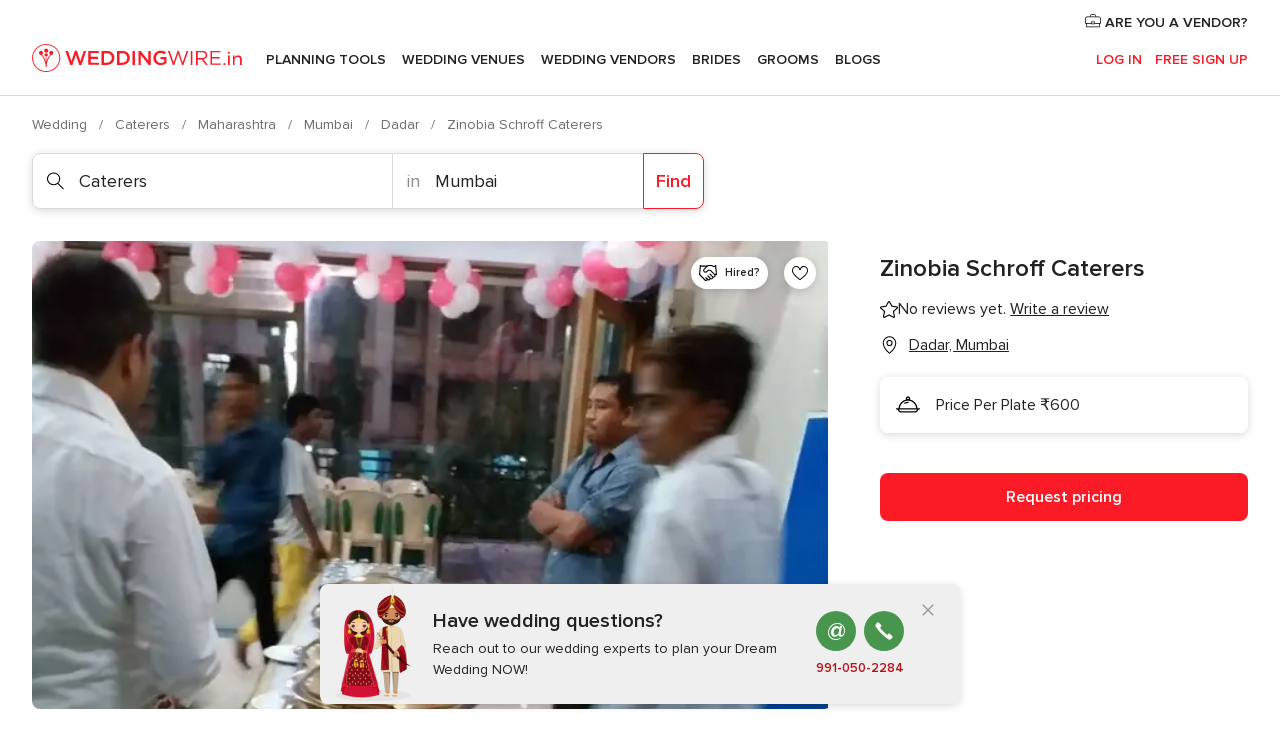

--- FILE ---
content_type: application/javascript
request_url: https://www.weddingwire.in/idigqL/Bg-N/d/A/odn0DEGlyQIqA-w/D99rm0S2GJQQ4Gz1/UFlZ/FUg7/C2cUMDsB
body_size: 169624
content:
(function(){if(typeof Array.prototype.entries!=='function'){Object.defineProperty(Array.prototype,'entries',{value:function(){var index=0;const array=this;return {next:function(){if(index<array.length){return {value:[index,array[index++]],done:false};}else{return {done:true};}},[Symbol.iterator]:function(){return this;}};},writable:true,configurable:true});}}());(function(){EX();kgX();WNX();var RK=function(){return ["5^\\","z;BD","L","\x07ID\'KM)DK%Q","\\D)GZ\"","SJF>P","\t$[A2gAO","I-858\\+","y,JE]KA)\tC$\\WL0Q>\"v1(W!\rEDIMJ:HB2","9ZF","D\x40]\fA->\"2\\9Q\tAU\vKI\x07<","l1L,J.\t\x40\\","8,","[3MELG!\x40","%S>-&","s%\"2\x3fN+HYx-PK\bwxOPNiM\"l)W9H!\f|QCJ\x00\x40L\b6ZZ","<:%^1K;4IC\f","K\\v","\t}`{au","49V5\x40<ES9oa*EG\x3f\\","J","T=XQ","Zkds","#zZ\b>FDqH#","[4P:","l\rqr-6L6F<\tC^XK\x00eR\\#]QK\t0n*#>Z,L\'\rEKQ)FHZQNGF(jn%)T:J$B\r\fFX#O).EAJEjM8)$1M7WwY^KA\"ZS,ZFQ\\6Jl8/ \\7ChQ\nJF\t8\x40A\\\n^[!P9>8pM~jY^KA\"\vG#QS\x40F\"5;2V4nSQ[>\\M8Z]!.9<~Qi]cRJ \x07^\b8\\LQP4Asn%)T:J$BDOM*\tZ\x07{\\\vW\x009B9\"5$P7Kh])\t]%A\x40Q\vVq*#>Z,L\'MM9[\x40Z2USH6)q--6\x07FUK>FZ#QS\x40+\"b>1JR&0^_\bZZ5GGJI\x40J0\n()09W=u:\\U\nKQ0O[4\\JJGlP`>z5#Qq\r^\v \\K\x07{I\x07O1J/8\x3f\x3fWzuU\x40PNJPC8DvP)F# l+DtPuY\fZZ\v8F\\+\nce\x400A>-\"\x3fKz\t+]MLQ/`Z%IWJ[8Xn\f1J!K+)XU\n^\\>\vjI\rQFP>%87m9B4p8KG98[G0|BB\vB9\"5$P7KhDTMeR\\#]QK\t\vF&)5$<\x40.\tBU(MG)[Z\\W\x3fR- #5=\t-Y]MI\b L[g\x40JG\"M+9$1[4\x40rAMA-KBm\tX\x00hP>\v-M*\\3K\nHeTM#KK\r]m_*q0%W;Q!B\fZF)\x00U\b2\\VWGdP>\vm\\%X.BS\fVGlZ{Z\x40*\r7:7\"7:F\nBVOZ8FZ\'MLG7P-\"55V>>_^\nIWKD4\\\rF[!E8)~\x3f(W\'CDOMC`\\2_O*X0\vy*\x40<^^XV\x00\v`\vq9^LNLf\b7:7<L=HX]C1\x00*NVKJ0M#\"v8,\t:LIKZ7[K\"ZM^]=T)vt>V*H)\fMOP8\x07M;D\vW!\r1151M;M`K\nZ\\>GU.XF\v0L>#!r9W/ZXMBMD;[O\nj[SH6<q-->P&XYQ\bd\x00U\x071]MF]-K\"l/x#X.BS\fVGlMS,UUD[dCq7+k_pBd\x00JF\t8\x40AXWL0Q>\"v$Q1V5I\v^ZJ!a=M\x40Q\x07#A8$\x3fM7Q1I_W!\bE\vkyeekN~\x3fA\rbJO;\x00T\t\\mjd1mNq>^LD<[A8\\ZULyRb<$\x3fM7Q1I\r7]B/]\x00%MBQLlCew0%W;Q!B=\\C7r\f2PW\x07fP$>9\'t\x07:XE\nQ\n7bOA\bI\x40MlB9\"5$P7K`K\\F>\"F\x40Q\x40+Jd8+K=Q=B\fWAbvG!GH\x406\b8e+y%\faJE\\\\#GZ\x40\x00\x3fB9\"5$P7KhYT^`J\x07!IQEyLd>\r9dtWd\vY\x00H8A\\ \n(\n85&5#S)\fVES\v>N\tjN\rSH(Q)w$5M-W&\x40_^G\b&LMuQ7\rjj9~Z9I$H_Z`w\v;HGu\x40\x076A\x3f#:&\\pVf\x3fsQ^Ae\x07Z2F\v\rO1J/8\x3f\x3fWpQaBZQM8\v{]F\x009\r`d0%W;Q!B\fSd\vZ%GT\x070\b9`5yDq\frBLG:L\t~WML*\fd*#>Z,L\'DQDND:HB2W\t\\lBe1|>P&XYQ\x00eR\\#]QK\t*\fn8>\"V/\x07d\x00ET\\e\x00SD\rD[#\r1:7\"9!HXXLH\x40\x40\f8CF\x07\x3fR- #5>P&XYQ\x00`[\x071]MF]-K\"l9x#W-YBF;\tKRNVKJ0M#\"~57\f3DTM`F\x07\x07~^WL0Q>\"v19)NXXQ\x00`F\x07\x408\x00\nXTmY*983M1J&\x40`\fZF)\x00U\f6ZKfW9\x3f&5W<\x40,3XQ\nK\nQ>LZ%FC\\*G8%9>7\t!IWY\n4LM#AMB\vyq\"$Q*J\x3f\x40BUm>F\\RuoFKL6E8#$pP+)\f^U[QJ>\\\x40>FD\x07\x00M*dt3V5U$XUWqG\x07>N\v\x07],V#;tmeJaDBH\bw[K\"ZM^_%H9)l&V1AhP\x00TQMPmS\x071GQ\rLjI)8>\x3f]eJdQ\nXw\x07!IQHyAb(3<\\\x3fD<YIC7_O\bw]z%\b)em9_pPaEVPJWqY\x078FWLG1Aw>3$L*KhQMY\x00H\"LVuLjI)8>\x3f]q\x40fI^\fMDZK#F\vH6Cw):#\\xL.HDMGnG2N\x40],K(e-9_p\x07;_\x40QL(zZ%\\yJe8>\"V/&]SRX)]KuF\vH6Cw)x4P+U)OX=GK<]G9\x00F\vH6Ce13<J=\x07:XE\nQ\nWqKT:MWMF j)x1[*P8\nZ\\>G\fV2BWNm\"qt5A=F=E^-[j\x40\vQ6\b)em9_p\x07&^]S\nWqMT#QS\x40\x00\x3fM*d8m\\vA\'IZ\\G\x07<EK2L\v7Q\x3f<3>]=A\tI\\\tbH\\jU\x00\'K\"8\x3f>L=:XE\nQS-E[mK\rD[#\b(#85=\v,BUB\n$[A\ruJjP5<3vpKuBO_OD8LJX{M\rHL0L#(krM0W\'I+MT6ZD\fT9Y*983M1J&\x40s\fZC7_O\bwMW\x07)A8$946<NEDMI#[u\nJC2K%(v`e&I^U\fJZl[\x002DFBH0Aq\"#<Ut\x07<\b^_WqL\b\\#JQL6E8#$~K=Q=B^ZD!LZ8L\x07[!P9>8r*\v)K\rPAl%\\W\x00h8$$\x3fNzu]^Z\\#M\x07+\nQ\x40]1V\"nwm=nH^Z\\#MX#\x40QJ^f\b>b7\"^eK-\fdOM/>[A\b\nwMLdM8)$1M7WhCU\vF8\t^\b8^JALdElkt{\\s\x07o\x40AU\fWGn\x00\x07V\'UD[dKq$~>,\v!IBKG`[\x00%O\n\x40\"\fn8>\"V/\x07u]_VKQ)\x00\\#]QK\t6\n!)\"8V<jDBH\nF>\x07O\b0L\vH6C`>x4\\4\x40/XUEQ] ^A!IQ\x40yKb-$7*\x40<^^XVbMA2\vWr0\n>)%%U,k)\rImEV-E[{Z\rKL<Pq8x>\\ QOZMM9[\x40XvW\x07)A8$94~\r:NAU\fWGq\v\x40/\\\t[jE>+k&V1AhP\nL LI#MK\\(H`<jPb\r:NAU\fWGq\vZ%GT\x076\n->1mW=Rh4U\x40zZ#[X>\\FWH0K>l$5J-I<\x40ECXQGlH\x40Z8JI\x40J0e`$~]=I-\x07MDF E\n~UEPG\'P%#8pvpQaZQ\nZW7]\\G\x40]1ma1Kh\nPM\t-]MG\x40]ezb1Kh\nPM\f%GO;QoJJyP~\v|KvD.IB4PKW8r\'~WM\x407\n8>/W,W!_\bJ[d[\x07\x071]MF]-K\"lxMq^>^\n\\D/FC\n;MWLF*X07+kKvQ1I\rZQG!HBX{LFIL0Al>x1K\x3f\t<NO_OD8\x40AjZ^C\\*G8%9>2\r<IWDV[D8[W\x3f9\\QLL77\"\"\x40J+ZBP\\H1tyNLWl%G$d|M0L;I\x00DV[D>L]#\x00\x009B9\"5$P7Kh.DQDA\fd]\x07!IQ[yP9\vkP>\r:I^U\fJZl[\x006DO\r]m%*~r_-K+E_W8P^8NQ\x07*A48\"\\,P:\fDCVNBm\x40]46f\vQ\x07(A\"+\"8q^>^[`G\"F\x40Q\x40+Jl>~yB>J:HSZbEK0\\K\x00-Bd#x3X4I`\x00UQZ8\\\\wZ\rSH(Q)q\"\v\\\t:NH_ZK}\\A%MWP[*>b 1U-\x40uCYF>\x07J9MhV1w$5M-W&\x40BZPqGS\x07%MWP[*_\").$X5Y^KA\"\toR~SQ\x40]1V\"7 1U-\x40rCYF(F\x40m\tXT6A89$>!\v8CDKQ)JV>\x00A\t\v\'K\"\x3f\"\"L;Q\'II9L{KLKO-C9>72U=iPQTV\x00`\vM9[WW\\\'P#>t|B.D$I\nK\"OG\"ZBGE!m|+y!\v,\t_\x40^Q$-DKG1\x00G\tEh\v)85K9Q\'jE\\\\#G\fS{M\rLZA\")$1M7WBS\fVGqO[4\\JJGlPe7 1KxWuBJE\\\\#G\fGj\\ZUL+Bl8pvMvF\'_D\nJK#[\b2\\VWGe>jpxKeuPLZxM)[O8ZePG\'P%#8re`TLX-P`:M_Y[jJ-!3y%\t-NAQ\nT\f9GM>GM\r]m_>)\"%K6\x07FUK)]~\b8\\LQP4A*i[2\x40+CKx#]A.XFjOlP`(j,\v\x3f\\BKG5JV1\x00W\tEh\v)85K9Q\'jE\\\\#G\fS~W\vY6K8#\")I=\x07FUK\t>LO2\x00A\f0Y`)x1N*D8]JE\\\\#G~SQ\x40]1V\"7\tX/D!DB/dQ\x00\n%GWJ]=T)ez6 \v8CDKQ)MVNVKJ0M#\"~yB*\x40<^^XK\x40\x3fT\x07S{M\rdZ=J/\"5K9Q\'HTZ\v\x3fP\x40jNVKJ0M#\"~$*\t&LCS#\x40JZg\x40bd%k\x00K7H!ICIIlH2_]7\f8`$|WtJaLECMM9[\x40Z2JVn!J)>7$V*c=ODPFB>\x00mI\rKL<Pdex$Q=K`HJE\\\\#G~SQ\x40]1V\"l\"~]7K-_X^D)OT9M[QmYee+||pGaLJDFnnK2ZBQF6e`0x[tPdHJE\\\\#GS,ZFQ\\6Jl8>9J%\faLJ\n#zZ\b>FD\x07lB9\"5$P7K`IWBK]\"\vu5BFF]dc)\"3\"X,J:=MQbBK$EPG\'P%#8xMq^>^\ng\b&LM\\\n\tLyw0\x3fKpS)\f^XVFJ>\x00KT\']PM*\rw>3$L*KhBIM\x3fLS{NVKJ0M#\"v$q^.^CZ)GI\x3f\n^_%Vl\"k5(J8H\vY\x00l\x40\x40Z%Q\x40]1V\"l\"~O9I=^TK#GKGvQT6A89$>,\v,BUEF8TSV2UDE1A\x3fq|SvU:X_\fFXqRM9[WW\\\'P#>l:*\x40;X\nJF\t8\x40A\\\n^\x40\"\f8$\x3f#(W-\x00TK\x40\x3f\x07\x40/\\0L%\x3fx#\\6QuDY\vw)GZG!GJA\tt\b8$\x3f#<J&I\\%Z\x002DFBH0Aq\"#<UtQ \t_Z\\#MX9M[Q\vhP$%%~X*BuCYF8AG\ty\\Q\\l*P>%3#>J:%MS{C`\bZS1GQ\r_%Vl>v9WxQ \t_ZK\nWq\\T4\x40BWh0\f|epvVvF)\f\x40\fWA`[\x07\\q\tJVg%jdg$~J4L+QLd]F$sQx2K%(v`%\t;C\x40BY]/]G9\x00\n^],M\x3fb2\x3fW=iPFM\bq]F$WWPJ8>\x3f5JNO_OD8\x40AlAE\r\v0L>#!re<NXI\bZ$[A\rw\\\rD[#>)\"%K6<\bECVM^\v T>[SD]\'L\t455I,L\'V\rQK%F\x40R#XLOlP$%%~]7K-IXX\nP_J8X%\bQ],M\x3fw0%W;Q!BMF\"\x00U\b2\\VWGdEb8/ \\e\x07<\b^_\vbH\\j\\W\x07*A48k56nH^Z\\#MX9M[Q\vhVb-$7.J!\f\x00Q\tK\"TH%\x00UD[dJq8>9JvQ:i^\fMA\x3f\x07B9OWMu\"rk`u\b&IWFM\bq]F$WWPJ8>\x3f5JKLM\rK!YB#ALK-Bdn$\x3fV,\x07u]YVKZ\x00FMS%MWP[*)dt5W<\x07a[EVPV>Pb4QA-Wb<$5Oq^>^\rGD/HBA\x07J%P/$\x3fZz\fd_V\\I GVuNJKH(H5\x0093q!E^KC7\x40HR#\x40JV\x074V):j9;D<D|\\)][\b9\bF\r\x40jG-858u7FdACVNB8AG\tyXQ\x40_xMb*\x3f>X4I1,CSQMM9[\x40Z2\x00J\vO-J- :)u7FaI\\\vZ\b*[S,AE\r],M\x3fb&\"\\.!NOQ\f\\\x40&#J\x07\b2\\VWGdAd%x3X,F ,CSTC1LB\t2SJCeGe8>\"V/&[=MZ>\f%QV]%P)!3>MxR!D_\rK\b\t-]MwGQO-J- :)q!DV[D<[K\fkA\rC\x40*E  /V;\f:XE\nQ\bd\x40\x00>FBIE=h#/-D%XdNB\rO\\P*\\\x40#ALK0\b>e-6V*\r>^\\%Z\x00%QfK]6M)\x3fx<\\6B<\bCZW|W2XSH6\"q\"8P+\v<UuKZ)Zu\nJC*\n8>/V;uDY\vX)_\b\\8\x40DE(\f\"`t6P6D$\fU|\\\nCjZ>[\rU[!Rp\"x6P6D$\fU|\\:H\\Z>MK6A-\'+-P~`BNB^CHq+TFF*P%\"#5eu^V>Pb4WbVpq\x3f~_1K)\f\x40I4PKLjGG9]OI\x00R->v11!NO_OD8\x40AmS^[!P9>8pXvQ1I\r\fID-[IG%J0L%\x3fx=\\,M\'ZPnZ>[\rKL<Pq%x6P6D$\fU|\\eZ>[\rFF)T )\"59\f5LO_OD8L\"F\x40Q\x40+Jd8z\"#L.HDMGnG#W\\Y!\r8$$\x3fNxQf^WCMM9[\x40X5ZFDBfqq\"~M!U-PPF%G[u]jP5<3oM0L;NBU\x00KbH\\m\nQ\x40]1V\"nkm,\v<\\UG\\%Z\x00\b!IO],M\x3fb7\"^eQf^WTK\x40\x3f\x07C#\x40LAfV)8#\"Wz\t<\bECVQM8\f9L\ffJ#>;1Uzu]X\fFXj\\\\q\x00WM\x407\n\").$*\fdQVF\x3fA\"F\x40Q\x40+Jd8+_7W`MBXM$\x40]T#ZZ`G0V%)%~U=K/DIZTqWzZ\n^_%Vl)k$Q1Vf^I=Q\\%L]!%uLOlAb*\x3f>X4I1,CSEe[K\"ZM],M\x3fb5\x3fT(I-IK!YB#ALK!\n-*\"5KJ+I\x00cPZF<TSV4IWFA~B9\"5$P7K`KPZB:H\\Z%WM\x407\n8>/W,W!_ZF\r8AKlZ\ta>+O9WhDV[D8[W\x3f9\\QLL7>m9_p\x40f^I4PKWqZS,^BW\t*)b5\x3fT(I-E_A\fd\vZ%GT\x07y\"b\")I=\f3MBXPbH\\l{\v\x40\x009V)8#\"WxJ5XX\nP_J\"LYZZQJ[l% :5^9IhMDW\b\v8]K\'\\\fTh\x40) 37X,\x40\tI\\N\"JZ8F\vQ6\b)e-\"\\,P:\fDV[D(LB0IW\x40\x3fM8)$1M7Wr.DQZ\x3f\\BIN\x406\b\").$u7FrQZQM8\vGj\\KLZjI)8>\x3f]~`DY\vI+X>L\x00hT11z5D>P&XYQ\bd]\b~S\vK\\(Hqq$,E*<N\x40UX\\e\bR%W\vE!J+8>y>J:HZQ\nMW|\x40G9MTh6V-5~\"c\x40tUSLsG#sFx6A89$>6X.BS\fVGlG{Z\x40*\b#`\x3f|Xq^<UK^ZJ9Z!>u\vD\x00hGq9x&X4P-OQ\f\\\x40B8\x00U\b2\\VWGdR#%2p\\pQaYPFs[~sWF)M\x3f)x\"\\+J$I$L\x40R9L\fT\"Q\"/\"9V6\'HXMM9[\x40Z1]MF]-K\"d+O9WhDV[F)O\b0]N\x40G0Ww>3$L*KhIGXoZ!\x40]\x00EPG\'P%#8xVtLaZQ\nIW8\x07O\n\'DZ\r[hAew0%W;Q!B\r\\C7G{GL1\b/`t>\\ QjLXY]/]G9\b\x40\r]m_\"d7|VtLd\x00ST\\>FYX{\\\nX\\lR#%2p\tqXaIQMQK\"GK#EPG\'P%#8x#S)\fDEP\x00d\x00\x006ZH\r\"Q\"/\"9V6<HBIIl\x40\b2\\VWGdVdex\'K9U`HJE\\\\#G~SEJ[lwe%\'P,F HX\bMMq]\x002PW\fR\'E\x3f)v`*\x40<^^XVbYA\b#[xthPb8fmPtQfIH\fF*\\\x40#ALKm_:-$pMeJ`VRI\'\"F\x40Q\x40+Jl8~yB.D:\x40BIF9MV;E\tZhL`<z&!\t,LK_F.kV/o[!P9>8pKp\ff^Q\b\x00\f9GM>GM\r]m_*#$xc\f;EDW\x00bY\\!W\vG!\\8e-3X+\x40hPBK]\"\t[G1]MF]-K\"d+P>\riHSQF/]G9\nJK\t*E:%11M7WaI^U\fJZlG[;UD[dPq\"7&P\x3fD<^PF)JZ8FW0\n)*05Z,L>xI\bZq]\x00\b#\\WL0Q>\"\r\"hu]IHMT|Km\t]jP5<3,EzK=\f\x40%B\vqO[4\\JJGl\r7>3$L*K`_PM\x00CbDO\b<\x00\vC\\*G8%9>,\ra^U\fJZl[Sy_QDYl\f*983M1J&HXYGdS$_JQJ,\f8b&\"\\.<NBU\x00K/H]wLOl9\x3f3\"x\x3f\x40&hQ\f^\n\"\t\x40!ADD]+Ve7\"~W=]<]\vMM\v\'T\\#]QK\t0\n-.$%I,\rjID\rMFH`G[;FH7Al~l\"\\,P:\fDV^J9YZRuZFQ\\6Jn`81O1B)CBVJ[>hI9\\gD]%\n+)\"P\x3fM\rXBOQ<-E[$\x00x\x07K6E\"(%rzH\'E\\H-[M>\\FF]1V)nzr[1Q&_CZ\n\x07#MKuUE%P*#$=t\x078\fMDPZ\x07L\\\t>GM\x07fQ-\n#<U\x40:E_H;FYLc\n\x07O1H 3\"J1J&,EC\fuCeM$M\'E\x3f)t5W<\x07rID\rMFJ8\x07]8X\v\fT9\r`8-q\faNM\x40\bSQB8AG\t{IQB\\)A\"8%yDtLuY^KA\"\x07%MWP[*-b7 I4\\`DY\vI+\\C9\\P\fThJq*#>Z,L\'IIl]*QR98>/+O9Wh^H\b%*O]%MFKj%J:-%x\ttaNKU\f|G8LV\nT\x40K#Hnez>=\v/Xu\x00KM\x3f\x40A\nt`kh(32L\x3fz:BTMM\x40\x408\n\n]y_:)84V*-NKU\foI-DK2Z\vK\x07j\r|z%bt7mw=\tki6~Q\x40G A>)$j\\vB-|Q\n^E8L\\R9vkdw\x07\tkk\f%~u*`/nbS*UD[dKq\"3\'C.OBZF)-GX$\x00\tm\n+)\"V6Q-XZHM\b+EX~JFjC)8(M=K;\tC^P/nb%3MAPNV)\"25K=W\tBVQ>U\f2FGJ[v#b15M\bD:AU\fZZB%\x07{4ipnl\x00{\tv\nz%nw4)GJ%MQ+\n+)\"\x00X*D%XU\nADgc;cfava\b|\nz%nw4U*\x40\x40;DZ^[!P9>8+^(PBTMb_K3GQYU*Q  z7I-w-HU\nZZP8\x07\\9LFWL6X0\"#<UtB8fQL>\\T!MMAF6008%U4\t/Y*ZF)[K\bmZ\rWL*\x40)>3\"\v$Y&\x40\\BUF8\x07\x40/\\V#!\x3f#\\vD$\fkF\"\x07\'~\x40D]\'Ldd0%W;Q!BQDZ8\\\\\fu^\f\x00G-\x3f3pbW-YBKW8\x07]9\\jv\b q0%W;Q!B\fS*o\b%IZ\v\x407e>>7),\faID\rMFJ8T%jK\nYU\"Q\"/\"9V6\r<L^IIlL\"DO0\"9:<zP&IVQMn\b.XFJOdw5!4\x3fU~<;I]Gb\x40Z%IWJ[X08\rryL<^Q\fPZHGFVIEe)e-&X*&LCIF9u\'{KhHqmgkM*\\3\tJ\x00qL\x006DO\r]m\rb\"3(Mtu]BQDA\fdfL2KW\rLmqq3yK=Q=B\v\t[1LB\t2\bEJ[lmd5m6!NOQS\x00e\x00\x008FF\fb\f9b&%J0\r&NZQJMC`\\\x002FDQAeq>kZexIM^\\\t$ZS,DhKq8+6P6D$\fUK\fMQ%O[4K\\(Hmq3~K=Q=B^IW)\x07\\#]QKm\b.<5Z,\r)I\r\rE^C>LZ%F^C\x40*E  /+P>\r$IXX\nP_J#TS\b2\\VWGdQ11~\f4JE\\\\#G{Z\n^\x40\"\f8e-9_p\x07;^YX\nWq]W\n2GE]mV)8#\"Wx\x40`\x00BQ^\v>\t\x40GJI\x40J0\n<>9$V,\\8Dl\\%GIT4IOI0\rb\x3f:9Z=\rpLQZ8\\\\ugAOL\'PnqkmW~<NO_L\\9JZ%\rGyPb/9>J,W=X_\nF\v!L\x07VueBU\vyq\"*,\v\x40<B\rEQ+>[OyNQJDlPevtK\x3fP%BD\vWqGRxv\vM0>MprXPNCXe\x40DBHY!\x40es\"K9\\lODL\\B\"\x00\\W\x00~R#%2p\t%X`\x3f\x00QCT\f9GM>GM\r\x00\x3fP$>9\'6\x40\x3f\x40xI\bZm>F\\RuaMSH(M(l7$M=H8\fDL\x3f]\\4\\VWLdJ#\"{9M=W)\x40UXVF8H\x402K`*#>25KxQ\'\x40NUXV\\>HL2KF*\t->$1\x40xJ*\nIS\fL\b\x079ZZZ\x3fIU\x40\t%/=[7If\tXU\n^\\>tSwEFQA+\x40bn-q\t.]\x40kHbqEuK\nK\\l\r`<kW,If$MDkA\x07)oA\b:IW\r\x00jV)\x3f9<O=A\x07XYQ[Be\x07Z:MyJG!\b:q~>\\/\fXUQ\\]\\9O\v\f=\"- 9^9Q\'\x00TEF\x3fJ^{O\\\x07 A:%55t=H\'UQD$H\\ IQ\x40j+J/9$\"\\6F1L[\rD\v\"N[0MG=\n -87L9B-\x00uEF HZ8ZN\tQy]b9%5KB-X4QD-Y^,2ZPLF*\b8b72K-U<HBK]\"\v#[S+W/<#j]$Y&\x40\\TKRP<Bm_IH7.`2=\x3fY4Y\\\x40\tvD2\\M1Ev4z1Obid\x40\n=]\v(HV0XVZ9\rw/7#\\x}ZOQ\vZ\n\"M\f\x40%MWP[*8b%$V(\raZQ\nwFT\x07V#^\f\x00m>)\"%K6.BS\fVGd\x00U\b2\\VWGdPb-& U!\r<\bECT^Z\r9DK#[\nXTl\rdem3X+\x40hTDVKW8\x07]9\\Q\x070b<9#M\x40;MWK\v Ey\\\t]jP}ez#\\4Cf\x40_\vZ\x00CwJO\t2\bJ%W)n3>]z:XE\nQ\bbZZ\'\x00\nXTm\b8e+yq:XE\nQ\b\f9GM>GM\r[m_>)\"%K6<NM\x40\bSQB8AG\t{IQB\\)A\"8%yD%\raQ","x*W)",")HJ","(I)J_\nR~>ZG9",")GJ","JC[)e88$","t","\']u\x40G K>","c^","","OX\nPE","|6DsIH=A>l\x005K+L\'\f`JO\"","oH2El\r& U=Qh0\x40EA",":W\'_U\n","\b!IO","$jW\tPG","",">[wLD!K98eZ,L>",";D<D","3V5U$XU","V;P%BD","6l!","a","F*I#9%5T7S-",";LL=zFKM!V)>","\tO\'","Z","[\b","T#\x3f\"X,D","a\x00\t","Ouen9Zy\vc}+n}dh","V6H-_QZ","EC\bSI","#\x07;BCMw-]OXm","HB","#A8\x3f=\\\"J&cVLM","jJB`*P","W9\x3f&5W<\x40,9EU[","K","]5z,\t_","(Dq9","_QZ","2Q`JM!","C:As^Z)#MK","-8>V,+BFM\\J9GJ1AM\x40MdK>l8%U4<\f_UM\t8","-_O;`FLN,P","MND\x40(e(($5J+","DWH*P)(","#HJ9O","DK8ZZ","K\\v","Q**3\"","B)","*#$=f+P*\rED","\x3fC1I$\ftYI ]*;]D\b\x40*","]%","","\x00x`\"`e*","Q\fKI\t$lX9\\","J,V#!3X+\\&S\nVXGH","Wa\tC\r","6ZD\x40]","CF","\"I","w^K\fl","9%$V5`:CB9Y\\>o[4\\JJG\x07E  ","BLG:LJ5\'\\JJG7","2IQ","M","`\n\'`oZJ+v\\9LFWL6{%\"0\x3f","z0V%\"1","\n983M1J&","m\'K=","^","}%^JFLK>\'3\"k=B!XBKA\"","1n2;j\\UA\"TJi\x3f\'","[XZD","vq\r2JGW\x402A>#>N*D8IT","N\"\x40]","\x3f):5W1P%","MM\x40[%P#>v9JxD$IQF\b9G\x409O",".W)7 j1_-,E]K","TGXv","+P*OB]M","/9>_1B=MRZ","_\v8\x40\x40\x3f/XQ\x40Z7M#\"\"K7W","3K=A-XYS[","","#W;\x3f",".\"\x3fX","#vK","`w>\x40X%wVK^6E<<34","I^\f","JQ","7I-BTM","A48$1Z,d*Gx^Z.LOAN\x40Z0E!<","]-M","YK\b:APV\x40+J","G\x40E0E","L.\\I","D\v\x3f]g3M[jO","\fJ=DuZF",">X.L/X_\noM!\x40]\t>GMV","$P<","_X","!\vPft","B-eDR","a_JD","%J0h)MWM","D+^\x3f\x3fZ9I$mFVD\v.EK","LB7","3&\\6Q\tAY\f}A!LZ\b>KbP]+T#\x3f\"","DG\t","%\\","Q:i^\fMA\x3f","YCMi\r)GZ","SSK,#GZ72\\QLJ7"];};var lA=function(N2,cP){return N2+cP;};var CL=function(){return K2.apply(this,[cW,arguments]);};var lw=function(){return ["#3\x00u","!^","$T","\x00[\x40","$*Tz\x40=\b+]Z1R,D09",".\f)L","%%U\v1GW&","*","sy#+","/[IS`!Fj|gcCmxh^",";PY+mX","L\'87B5\x00Ma,\b","c","y\'E:$2B\n0^D!\b<]",":u5\"","+\n.","6H\bT<=W","\bN!#0B\n","T","\bLJ:%\n\'Hz-TS","[","W","hTJU","|\x405,&[[:T","^D!\f","&","\b","D\x40)7:y\x00|1R","","+GnO1\n\vU\bW\t#h-ea","\\3OO<","sB%GK#\n<QQ","\r\'U1J+I\x40<$+I;\x00\b\\W\"-J","#!_\f#\tK","\n-Q","O>Ay","Q-\x3f\"H\n\x07FF(","9GM-)W\n.jD..^","JU<(6d\b\\","8\"-I\f\nLJ:","\b>Q^+I\n","\x07KF(\f:YV0H","II","{","P>\rk8Z>V+H2(",":^A","q>RW-m\x07K\n\b\\",",CE","IW\'$\'B\v\fIK*\r","\x07Z=MU()W\x07Z\\:YZ","T0r","",".$]o7GU\' ","-J1X:H\fe)9%","-VR:TC$(","7P0ADh%KO6DP*\x07hn[:IXs-# B\n\n","$",",","\x3f>(","S>U\fo) !","V^3Ob ,6FZ`\x3f:","QC#$0QJL!1[^1A","C\\","2Fd\x40# ",";$#I",",]","/\r1","8,#BZ","\nV-#~","ZJ8\r","5","8\x3f+S\f\tD","-\x40\x00P-R\v","\b\x00\\D!5,]","F\"!]","MQ\b:_K,","t","D \x00-V3OI<`7B\tZ","T\b\nKM\x07<PL6U","O\x409%\'JX:s\bE)9!T",")!K\f+GA(","9D\x40]J/","]*OE\"7S<I","vv-u","\b\x00FQ(S+WM,CQ","\n|\x40!-LFCE-\x3fH\n.\\J=<","3","\b^\x40#","S-# B\n\n","\b\\u\x3f\'L\tO:i","\x07","6o","b,",";CH+(\x00F\f","B\' 4F\n\n\'CL)"," &]P2C\fD:","9+t\fFB","\b]w(\r-JM","\'jf\t3/p9uj5o\x07u+;3~r/3)Z[:\x40I!\'/K\tXT\x3f=N\x07G&\\Hz~pNX^bK","K\\","\n\\n(","._,",")6\x3f][-OD:7D\n\\z+\x07+","\'0ZJ96","\b\x3f]P2O\rL",")","9<8HMG\vD",":^B","\b%]","[Q","y\'\x3f(&C\nMW\f&[5G:E\rU\'\x3f","6RS)9+UX[P!I!KPQ0RX\x40&m+E\n\\","F","DD#)_L"," !Q","[:J\f\x40","&T^;CE","\b","F%\n#kP/v\nN<\"\'H","\x00ZJ ","\x40^","\'~\x3f(&C\nMW\n:Q\x00K\x00\x40","2ID$","} jL*J\f","VR=C\n","!\'","u","e+U\n\b\\D9&PO0T\fS)$0","\x40","dah","\nix \v\x40"];};var pZ=function(jl,rT){return jl>=rT;};var kZ=function(){return ["XR","1$ \x3f_Y","/9B[O","\vw","9BO^","vjabwE","I\fONF",",$/","R_DXY47$(<\bU\\R\\",".!5VGVzDFjRX\b\t)5","\b\x3f0$->_\\\x00^Q\fD[DX","cWYP","J","RJ","\'=+7\\G\rT","\r^YPC","P","\x07TRWJ","L\\I_P#%%/5WK","JJWV","\rT\\\rHJ_",".\'\x3f:C","/I^\f","F\x40M_N","%3<>)<2FKdZDCJBY",",*","US\x3f%9","\f]YF[]Sh\x3f","\x40[","\x40J","\"w","=j","|`k+f","UC\bRS","C]","-}.]o.xjY<c=o","^\x00CZaJ\x07_^","\x40Y","\t#\"\"95","^K1K[Y\x40]","^W","IJQFNfP-4$)3D","+\'7U","VRfA","\x3f/5TAnj1a","Y","_B_^S","GY^","HK","ktz","H%\t4","!(:HZ\fULJA",">n","\\DU\r8*(","\\YSY->\"\x3f+(C","\x00l\\4","-3Q\\(O","c&sG|T\vSWt\"","N./ +","4\'!\"\"|A\n","KP\b","XPJ]3NFH","Y\t7##:EBr[","W^\tmKKYSN","JANOX4","~sta","^\f\x40","5C:","uJ^(aiW}_Y\r\t(","9\".:TA8KPVAJ\n\n\n9#8VB6hFG\x40","\\H_NBY","G__","XOtHu][SN","\\H6jwt\v_:ro(w~9gfjwp;-\f(qo/Xz9am6jl;o-/}8Co(WJ!}u\x07qzJi\nt\bGo*ciw=il,>}\fqo/X\f:VN/}8%\x07\f\v(qo;J]JIZXzwo;=vMZyL}{Njtu8->b_\v\tS\r\n~6xwm;.+p#qo(z~9cc6jti)-\x3f*qb.\bp+Rn6E^E3-\f&qY8z|mfjwTJk\b}-6\\[39`H2jw]!\f\fqo(Q|dnODu;(\x07\fdL\ns9dl#\x40A[;$)5\fcOz~\x00Rn6mgd8-\f/\"qo,z~\vdn=R{o;--\f\r[Yz~\"Vu XX=c\x07.\vq\x40 CQ.|n6jw~+[<\fIc;z~tn4]K\t-6\'/vW8\tz1m;\x3f\f\fsf+z~2vNOhZK+- =<qey~9oV:yg\v\x07\f4ao$~~9IesWI&=\x07qoxH9dA%a}>\'\x07\f5RM\\w~9fyDbQ}9\x07 \x00yo(H~9oy\"xw}6-/\"<Wo!HL9deCde}; \x07,(uo(UXMln3`w};&2$)yqo*YjBn\x3fXE};&UWz~sv>jt\v6-4Wo!HL9deye};\t#1\f0\x00V z}Oin6hb\f\v\v\bfk:zn9dX&ju^/=\x079x,AfJt-|lR+6,#/CL=_ImiHLzK\b4\"+\\m\fQs:dn=he;--\f\r\rfk8zr=dme_\x00/5\x07qo,jv\x3fl~6fs};k\vvM[CO!wNjtu8-j\bl\nGXw}(8\v<takz~_K0mOX<> i\nqc,z}kFZI \fro(qJ/gn6\\g}=9i4/\f\x40,\\z9dyNMn\x3f-*qj+z~2sx5jwK+-\"\b%\bq(yH)dl%Qs[;!\x07\f%8Hk(}9de/JNu8-zW;h~9in6js}>.\x07\x07\r\bsY(yg6RM0G+-\t\x07G(xk,`H6a}\r=~0Wo+z~4dn4Hpe-\f0zg%z~\x3fGh!^l(u\fqdmOIrn6jw}Oi\x3f*qW\b\bH)dl#~~;-18kqk(}9de\'xeK;.|-iZ(yv9dn0YO[;-r>=qkLn9fLst};&#9rCW]A{~\r=.\b:\x408|]tn6jwpU=\x07\fhAj~;q{\x3fiw}0\f0}qj+z~2u|$\\w~2.k%$bql z~9b]Lw};X)\f\ftY8z|cN\x07Fi;-\x07\tmFl(zusG&hO[;-2~qo#n]c6jum5=\x07=(qo#ym+dnRA};\x07c\v\x07b(z|*pj~O\t-\fqo\fBH9dBe}8[\x07\f\fso(^FdnyXu;.m\n\fe{Y\\~0V\\6j|v-/\x07(7,qoOk1dm\x40gw}91*C](zu<w|6jz};--\f\r\n\\wz|dnEyFX-1jiPQ[/CEgO;-k,.#\rXJ.mybyqa\tJC\v\x07\nqlj~;tz\"Lw~;*\x07ubo-LyACX&juhJ=\x07\x00\vrkXS[\x3fB\\6j|m)\nj\x07\bro(iq!}}gw}>5h7a\nq}(j~:R~6hdiJ\v\f\r,ao*mjBn5jty;\v\",qo;uf w\x40;jw{3\tbD8zl9tn6\\t};\v\x07\b\fv\bxH9gx-XTCu\fao+c\x07=dnCxu;-\vG(~k/chA}8$>. \to+r}9dj&j^};)uo+~AhXw}48u+wrg+z~2CX&juhJ\f\nsF(zH)dflpE^\f\f/ \nco8z|tn4K-\x07(uo(Pi6Rb2jwW,\"\x07\tqo/uL=dn{E-lG(xn-p\\6idR 4\b\x00/\t\rDt>eB}qz87\x009=\x00l$bj9dn6mz~;!\"1\fX.Ln9g{4jwE- qo#}kJn6jaYT\x07\f%vb(zp)s}\"~]P9:\f\vk~;~gAd{0mw};-urlSL=dnyXu;(\x07\fE],z~Ma\x00zw,9\" 4)ql\rm\btn4zci\t-\"$~B\x3fmu2\n~2S^m;-\x07\x3frX+z~2w{$jwK+-\v\nqc,z}kFZI \fro(qU,wn6\\g}=9i4/\f\x40,\\z9dL2jwP\x07\t\fqt=_w2UMHe}+-|aqo#qh;dn\x00zw):=\fqo\x07iu=Bj6jUy;-1%5cuo(P\\\x00ln3iw}0$\f,ao*m\r\vvn&jtK+-|<ql(|H)dl${O;-\x005n^J.Q9 jw};.5\'~ql$vz9dDn\x3f--9qmBX9dm~g}9\x07&&yo(j}\v`n6\x40^e:\x07\fy|%_\b4dn4`[-5>z|\x3fB~9\x40V\x00jwQ\x07yqo*mzBn\x3fXE};&\tUWz~pW>jr~;-\nvqoSfWtg5jwv4;\x07\f9\nqm=\vQ:dn={eo\r-+5\"9]JYZoHgX&juo<*i\v(qoQ^\x3fcV&W 9vbco8z~tn4~`_-\f0w,z~)fG6jAm;%9\v78x#YQ)vn&juK+-*G(yk5`n6Gpd!,\f^O*z~tn4OqZ8-\fctl(zu6rm6js}=\v\bxlXQ6I| y)\x07%Gc,z~cwbT~;-\rqY8z|`5jwv(8$z|\x3f\n:dn=ea~;-\x07\"}k(xw:MLeZo-Yj*\vqF(sH3}m6j|o-/\x07:szYPL9duqa\t\b,t8uo(Wu!R~6h`y\x00.\x07\x07 :}m.~~<gn6yxe\">5\n\fiy#A)d|6zw~\v\x07\f%Hg(}9de\'xUy;-15\vq*S~9R~6bU{<9t9^:zn9fj6ot};>4|o(f/oUXzwo;=bro(q|.I\x005jwv9:3\x07\f\x3fcuo(PW!cn;`w};+0\x3f:}k(zRMcf6ot};&%>\vr\x40\rK]wYRA}8+2-\to:L~:aGrnvJ:t\r\b(vz9gC9UQ\x00>\fqf+z~2sz%jwK+-~\"Qy\\Uz`n6}~;-qk(zL9de.|u};\v\x07ke](ze\vxBER{U%\b\\F0Ui!dn6j|s\bm\n\fji\n\\~5`n6\x40v6-/\t\rEtZiPWtg5jwv#;\x07\f9\nqm8\vj\vdn-AW{<\vwrg+z~=tn5j}y;(\x07\f&,iv#Ae-IZi~;-6:st.XX9hj6j]0\v\x07V(Xz9dBBmn\x3f-+x\bqmLn9fx1Lc}\t\x07\f\'6G(xnGm6j|I(:u\fa:z~\t\x406jwP\v\x07\n*i\\[3|Kin6aTQ<^;)&\x3fwTf-dn6jrR3249qC\'qv9d\\6jpP\r=(\n0Wo\"NVVL6jwQ\x3f-\x07\f\r\ff(z~:IAjAm;/\x3f <4Yw(y~9dn jE};&-\'4~T","RU\t","\x00N\x40","RS-/2\"#:DGU","\n7.","","05<","^]L[%ul\t(\" 5UMRP","S\x07\x3f\x3f8>","{\x07HcU%s(9fd\n\n\t^\t9\x00;+=+\x3f(IM\\\v","K","g","f=vs1c]FSy\t7##:","c)\t6##\'.]q z\'wJDDX","\x3f2\'\x3f+\x3fq\\ZF:PIND",";+5TA\t","\x3f2<:FK:RXDC","\rV",".!5DK\x07OhKK\\","US;2","\x3fb}",";M]FS(\t7)9+{tKPKU!BSK","C]<6*+)CGU","94/97{`B\bBZ\n",")xc","/.DA\nTR\bIJN","DCxSP33 ","&+\"E^","\x3f_O=SMQ[N`]","N/#>:UJ\x00Zt\\|XBY-9%(=(",":+9wb\x3f^QJ]","T[VF","\rBSK\b..wnlC","(8D","\x003##:\fYJS","_^\fU","]K\rR^<\x40YHSO","\v\x3f2\t+-YM\f^\fD","CZGX","\x3f+-U\\^","\\FpOYm\n;5#(:\x07]\\\"iBMZc;(\'4","=/#","GZY\r6f.//SFIZK\f\x40B\x07_","KJ\x00","HJ","Z}V\x00\x40K"," +\\","A","\vQ]NB","q6KWK[FWO","CWN9>#","\\J0{","H\x3f\" >","-/):3","9*$-0","6_\x40S","(\x00[","^U\b\x3f(",";%.++D","GWR;!(","\t\t.9+6","/!+","W\fQ_","){V\f\x40]_YN","[DY\f","pY^\t92m7EI\x00Ub","X^","5:</","KB","I\fOz\x40BEBO8\'*\x00:]K","s[OP`YEB","+S","F","H\bVV\\","+XO\x07OP","NB_.#(:\vQ\\\bVL9UF","TKRQu][SN","AN","[Y[O","32#+(C","+,6_[\nSoLAX"];};var SP=function(){return K2.apply(this,[fk,arguments]);};var NY=function(D6){return void D6;};var ZJ=function(){if(q1["Date"]["now"]&&typeof q1["Date"]["now"]()==='number'){return q1["Math"]["round"](q1["Date"]["now"]()/1000);}else{return q1["Math"]["round"](+new (q1["Date"])()/1000);}};var HJ=function(Rn,d5){return Rn|d5;};var sb=function(){return ["^\x40","NB|^","+\x003\'Eq","oK|:T\x40N;2>(EO\x00","(&\\^I","-TXQ","e$/)!5\\QSp\'<8[$[;Uc]Gy",">,GGSi.5\'EKS\x07i)\x3f*CWM\x07 4i|AY%\b","^H[",":]jz","AOO\x00,","vki",">.","/:T\\S$\b","1",";%DKN","\x3f0A\\X\x00:","]M ","2,RE_1","","P","",".&DMU(9,]","<9R","\x3f:AAS\x00,9\x3f1E"," R\\R\x00&\v.i~H[*\bzXXXS/.GS",";%","\n\x3f=eGP&.\bRZT,/3=B","I3$XZT,","\b\t5+To|>\r\b.,RZ","^.\x3fm\x07","BWP&","T uw","_[P,&D\x40I","2;+RE","HH*3&_","O","BS","KQ$\b4=xJi\n9\b","\\AG; \t>,_","","\x3f\f6<Ta[",";#eWM","*EGK\"8#TMI","D]X","=,El\\\x07=\b(0","CK\\0>.(EK","&)=C[^\x07&","9YO","vy$\f3\'cKL,.","\x3f;GG^(\"T\\","*]AN","p^M,=;0bKI9+\x3f(E[O","^LW*zT\x40X(5;l","9\f=,WA^:","!",",)0_Mt\x07,;=^\\","-X]M=2\fIMX=5\'","P^O29$4]GZ=","ZR\x3f&\x3f;rON","Y*>,d|t0&\x00*&_KS\x07",";EZ","K:8%T","\x00>","2&_Ks$\x3f;","9\vngy",".PCP","RZO\n","(","R[O,.R\\T=","O:6=OP","4,\x3f;PZR","(GOT>=Y",");RJR","NDs","*%DIT\r\f.(",".","Tcp\b","^ 1","AON\x00>(-","\f*9T\x40Y0!6-","-PWr\v(=Y",">\x3f;GG^(\"T\\","nqN%\b4 DCb\x3f\f6<PZX","~r ","2,_","","JX \b>","{s>\b>\fuqk6\x07)nyx1!",".VI","< C]I","6(B",".TZx,\x00\x3f\'E]\n\x07\f7,","JX \x3fXVX\f. ^","GN2;;0",";,,C","\\*\b6,CAP=\b(","N==(&EAI\n9\b/","=/*YCR,","^ 8&P\\Y",":#%T","\b*%T~\\\n\b):XAS","CKP\x3f\b","X;(","x\x40N\x07(6CGZ,","O+>w","]\r"," x",",6(HYO..nLT-4.nq","_ \\`",": ;\'X^H(3&_xT>\'PLQ-","6-B","\x3f1EKS\x00 4:",",(.DCX=","IX\x07\b;-]KN\x00\v5>BKO7(;","\"","&),D^","\\AG0&4,RZT\'","ktg)7\x00","VKI<>\n;^^X=,BMO95;","VKI1;-:T\\",",/;_","HT%\t)",":E]","IX\x07\b6,\\KI0%\x3f(UKO5&\']GS","Tcp",":;\'","WZ2\b,m\nan\b,1g|2:,\x40}~2\b\b#>poVF$\vb|2\n\f.Vo2(\b`mU2\b(>`o2(\b`o2\b(\"`o2\f(\b`jo2\b(\b`o2(\b`h2\b(}`o2\n(\b`oE2\b(\f`o2\v(\b`jE2\b(`o2(\b`kE2\b(`o2(\b`m2\b2*`o2(\b`lU2\b(`o2(\b`mU2\b(`o2(\b`lo2\b(.`o2(\b`oU2\b(\f`o2(\b`oE2\b(y`o2(\b`l2\b(\x00`o2(\b`oo2\b(:`o2(\b`o2\b2*`o2\x00(\b`ko2\b(&`o2(\b`lE2\b(}`o2\f(\b`mE2\b(`o2(\b`jo2\b(\x00`o2(\b`oo2\b(`o2(\b`h2\b(>`o2(\b`k2\b(\b`o2(\b`hU2\b2*`o2\r(\b`ko2\b(&`o2(\b`k2\b(\b`o2(\b`mE2\b(.`o2(\b`h2\b(`o2(\b`j2\b(`o2\n(\b`mo2\b(`o2(\b`l2\b(\f`o2(\b`jo2\b2*`o2(\b`oU2\b(`o2(\b`mo2\b(`o2(\b`ko2\b(`o2(\b`ho2\b(\x00`o2(\b`lo2\b(>`o2(\b`m2\b(y`o2\f(\b`jE2\b(\f`o2(\b`o2\b2*`ow:\v\brzQ6.,|r`J4z\"poz:,*`}g42\bpfV:;*\rI|2\b(\rydn&{^\b\bpfV9&\r^E~2\b(\nbl^6\b,7!hg|7,\buy_~!\brzu:.,:Bo|9}>\t\bpKD\b,1pfg|7\v,\x40}2\b\v\brO{:,-ALP!%\bp\\l2,\v\bsYl2\n9\x00Vop\b,TZ6\b,1_\v;+\x3fzo|2\n\b\bswN6\b,11HC\t&\b,\brDN6\b,1|cYl2\n9\bo^6\b,4!{g|0,\fpoVJ$\b`o~\b,4fg|7\v,}n\b/71]LPy\f\nysYl2\n\t6(UxZ2\b,\x07}Z\x00:,`y~2\b\v\brKx\v,xKC\v\v\br{{.,&po|>>b\fpoV\"|\v\br{{p,9\fpoVJ\v\brJQp,\t\bp_\b,k|7\v,`ym,\bpoJX;\v\brJQ*,)&po|\x3f\v\brz\f;lCWZ2\b,l~so|98\b\bpYl2<Hwe:,-AM\r507l2,\v\bsxZ6\b,UYl2\n\f.`op6\b/HMP5|!\byOe=\v4YK[C\b(=\fpok,\bpoVAz\v\br|y;lC_\v:$,\x00po|2!\brLVC.,\f","&7&D]X&4","t\x3f\f6 U\\\x07=\b79EIi\t\x3f:E\\H=(,\x40Rd.,CO_,M3\'BZ\\*\btCx\x40;\t\x3f;ZRS+\bz EKO+\x3fe\x40Rd\f(;PW+\x07\x3f*E]<.iYOKi\fzbWP&t EKO=(\x07,2&U\x00","]X\x00:5\'bZR(\n\x3f",")\x3f\x3fXMX<;\x3f\'EOI&\x3fT\x40I","s","+CK\\","Y\'","Q","WCG",";.","\'P^","39rAY",">&AI\';\f9\"","qb,>;XXX9;X^I,/4*EGR","}fI\x079\x3f\x3f8DKN\x07","\nY\\R,M\n\rwk,\x3f;","\x07,.","^,\f(\x00_ZX\x3f\f6",">\b8:EAO","\x3f;\\GN\x00 4:"];};var c5=function(){bT=["} M=T,B","C\'1H6",">i/ .{"," X(#","O","5s:\r-S\fB>\t\x008_","_+",">\x07[\n\vX \t1:W\t","+\\9\nC<7^",":#\n2\x07~!;1`","8\x07O+`,<","\x40,))_\v","Y X\b/N","01","H1;0v",";3x1`#,","\fE-","\v\t\'_","\'\fM","_\t;_","+","X\f1B","_ D","M;X\x00","_","M*\b>(B=","1N6_\v-\bR16","#^\f ","U","I7H#H0)B,>:H","\f_\r5*X,","(\v$Y,Bf\x00>\nI,X","5z,\t!T","6",":Y6+Y=\'N+6","\n$\tG","U","\n-I","\f_","#O<\b","<S","J>","1","\x00,\b^(","\"X\fU\t7U\r+S\t*_","S\n\",\x07I&y*Y\r3","\x00/","&M;8,{\r","NI","GIL","`\r3",")I+!_\v) M%\x00<","\t","","M;\b\x07U","\f\t\'1M*\b&\f#_*!TY _g",".N","\b[\x00$","N1","E","\'_","A&-U","\t7I\x00","bOdK<-H,.OI:{z7_","U-%J\v<","jE","*B","\'Y1\v^=",">\b+","\rI=+\x00:\nW ",")*\x07E:","J37C;","V","<","\'_-5","+S\t","1","N;,","f4/","Bi\x00A[\r3\f*-6","\bAd$W7","E:","(&[!JM=%NY*J_9\t)+GE=)\tVV,_=+s\x3f+JC;:KNV\'\f :\nXiJB&L)HeN#<6\f!-K[Y-A+\rfN$C;&IaKW-Hg","*X ","_>\f","$W","I\r$X!+\r=\fS;$E9\r)S","S\n5$X<\tJ\t7I-(\b/[",")2\"M\'\r-E*\x07\\<,U\"6JM9\v\r16","%O\n(Z,",";\x07","5s>,S7,Y\'-\t","3O,V\b&\rU","I\r,K ","\fPW3L>*$^2J",")","!",";[\vA,\b)J","=X","_\n,\x07M=","&{!)+`>","\n*I^\"7\vO\"/.B5E&"," )_","C-/)_","0fI+","n","!8\x00","W\'\x00","\r\x07_+","I0","\tC\'+S",":"," ","^\x00,\tI\f\'C","X=\v[DfV","O","$\t\x07[\v6","\r3","e&2\vE=","!_9\x001%[","& |&\f2<\nN","Y\bAf$)[","1\x00>\n)0\r AzK\\e$|\b+(h)H6^:","9D&\n\x3f\nLV#^i\x3f\b:Y\r7","FC9[","7[(\t\vT7I\'","M#/8x(\v_\"","\f*H\x00 ","T&","J/","\b:N7(","<.V X\v(,","\fE;\b[","GtP","5\x40(\b\nNB/%","9D&\n\x3f\nLVM:",".H\v7","e\r\b*Q",")\bY M=&\"T0E\'&:\nL<","5","\b)T","i",";-\x00$","-^","6E9","9<","X,\t\x00<H","&-i=.\v>i",">_7Z,\t>\bR\v","*X -","$\\&I,\")L","\x3fb:2.~&$\x00$h\f)$4m<4&","#","\f+","\v\"_=U\r&\x40,\x07_\v","J<<UVm\rI=[Hw\bU X,MQ*m6`[=3CfV>YQ`DA0T,Ii,f$-\f\'","\x07[\n","U(P",";3/\f]","M;","-V "];};var rA=function(mN){return +mN;};var Kb=function(){return WJ.apply(this,[DE,arguments]);};var FN=function q2(Kl,vZ){'use strict';var jZ=q2;switch(Kl){case sg:{var Vc=vZ[dH];var lf=vZ[mQ];var Tc=vZ[q9];U5.push(lT);try{var S6=U5.length;var Ql=mY([]);var In;return In=qt(j9,[wn()[xK(nc)](xP,G9,mY(mY({}))),ZZ(typeof DZ()[YZ(Zt)],lA([],[][[]]))?DZ()[YZ(L2)](nK,Zc,AJ):DZ()[YZ(LA)](OJ,mY(mY({})),RL),DA()[cT(OT)].apply(null,[nW,jb,Vf]),Vc.call(lf,Tc)]),U5.pop(),In;}catch(ZA){U5.splice(Nb(S6,LA),Infinity,lT);var GP;return GP=qt(j9,[wn()[xK(nc)](xP,G9,N5),MZ()[w2(Vf)](Eb,l5,CX,N5),ZZ(typeof DA()[cT(N5)],'undefined')?DA()[cT(OT)](nW,jb,hP):DA()[cT(sK)].apply(null,[DK,mn,BY]),ZA]),U5.pop(),GP;}U5.pop();}break;case Kh:{var cf=vZ[dH];U5.push(s5);var lK=q1[zn()[l6(lb)](F2,Sw,Q2,Bc,RY)](cf);var VZ=[];for(var Ef in lK)VZ[fK()[z2(Zl)](PN,YJ)](Ef);VZ[wn()[xK(QA)](cb,QK,Cn)]();var Kf;return Kf=function VN(){U5.push(OA);for(;VZ[DZ()[YZ(lb)].call(null,V,LT,Sn)];){var QT=VZ[O5(typeof wn()[xK(bn)],'undefined')?wn()[xK(Cn)].apply(null,[GZ,G5,cw]):wn()[xK(kn)](l2,J6,Af)]();if(Lw(QT,lK)){var sN;return VN[Y6()[df(hN)](sK,PL)]=QT,VN[DA()[cT(pf)](gQ,l2,cJ)]=mY(LA),U5.pop(),sN=VN,sN;}}VN[DA()[cT(pf)](gQ,l2,mY({}))]=mY(lb);var CZ;return U5.pop(),CZ=VN,CZ;},U5.pop(),Kf;}break;case QH:{var F5=vZ[dH];var HT;U5.push(WK);return HT=qt(j9,[DA()[cT(rc)].call(null,ZP,Bf,Fw),F5]),U5.pop(),HT;}break;case Xr:{return this;}break;case ck:{return this;}break;case ZX:{var xY=vZ[dH];var Ot=vZ[mQ];var Tw=vZ[q9];return xY[Ot]=Tw;}break;case JQ:{U5.push(nY);var ft;return ft=Vw()[PK(k5)](jX,sZ,Tf,OT),U5.pop(),ft;}break;case nV:{return this;}break;case G:{var NN=vZ[dH];var Gf=vZ[mQ];var Iw=vZ[q9];U5.push(x5);NN[Gf]=Iw[O5(typeof Y6()[df(Uw)],lA('',[][[]]))?Y6()[df(Yw)].apply(null,[Ll,YP]):Y6()[df(hN)].apply(null,[sK,vX])];U5.pop();}break;case UV:{var R6=vZ[dH];return typeof R6;}break;case Ih:{return this;}break;case F8:{U5.push(Z6);this[DA()[cT(pf)].apply(null,[YQ,l2,pA])]=mY(lb);var f2=this[fK()[z2(l5)](dk,EY)][lb][DZ()[YZ(YK)](VS,L6,zb)];if(O5(MZ()[w2(Vf)].call(null,BY,l5,LY,N5),f2[wn()[xK(nc)].apply(null,[xP,VK,mY(mY({}))])]))throw f2[DA()[cT(OT)](Ug,jb,Ib)];var P6;return P6=this[fK()[z2(jT)].call(null,wN,Ut)],U5.pop(),P6;}break;case S9:{var GN=vZ[dH];U5.push(Kw);var lJ;return lJ=GN&&rZ(O5(typeof Vw()[PK(nt)],lA([],[][[]]))?Vw()[PK(YJ)].call(null,Sb,x6,RY,hP):Vw()[PK(fJ)].apply(null,[gg,J5,kl,CJ]),typeof q1[wn()[xK(JJ)](Yw,nb,GY)])&&O5(GN[ZZ(typeof Vw()[PK(sK)],lA('',[][[]]))?Vw()[PK(Eb)].apply(null,[jn,k2,UN,bf]):Vw()[PK(YJ)].apply(null,[Kt,Oc,j5,mY(mY({}))])],q1[wn()[xK(JJ)].call(null,Yw,nb,pf)])&&ZZ(GN,q1[wn()[xK(JJ)](Yw,nb,fb)][DZ()[YZ(N5)](GM,mw,YY)])?Vw()[PK(J5)].call(null,hA,Fw,Bc,mY(mY([]))):typeof GN,U5.pop(),lJ;}break;}};var Ar;var Jb=function(){return AP.apply(this,[QV,arguments]);};var IA=function(){return WJ.apply(this,[X,arguments]);};var K2=function CN(BK,rw){var KP=CN;do{switch(BK){case FI:{BK+=zS;return PY;}break;case xk:{while(L5(GJ,lb)){if(ZZ(b6[xT[Cn]],q1[xT[LA]])&&pZ(b6,FY[xT[lb]])){if(rZ(FY,tP)){tZ+=WJ(ZX,[EK]);}return tZ;}if(O5(b6[xT[Cn]],q1[xT[LA]])){var mf=gY[FY[b6[lb]][lb]];var dw=CN(Ih,[mf,lA(EK,U5[Nb(U5.length,LA)]),b6[LA],GJ,Bc]);tZ+=dw;b6=b6[lb];GJ-=qt(Pk,[dw]);}else if(O5(FY[b6][xT[Cn]],q1[xT[LA]])){var mf=gY[FY[b6][lb]];var dw=CN.call(null,Ih,[mf,lA(EK,U5[Nb(U5.length,LA)]),lb,GJ,pt]);tZ+=dw;GJ-=qt(Pk,[dw]);}else{tZ+=WJ(ZX,[EK]);EK+=FY[b6];--GJ;};++b6;}BK-=O1;}break;case Zg:{U5.pop();BK+=lM;}break;case BS:{BK=wX;return WJ(s9,[c6]);}break;case Dr:{while(Xn(rK,nA[Ww[lb]])){s6()[nA[rK]]=mY(Nb(rK,LA))?function(){ht=[];CN.call(this,cW,[nA]);return '';}:function(){var rl=nA[rK];var xJ=s6()[rl];return function(W2,fY,YA,dY){if(O5(arguments.length,lb)){return xJ;}var CP=CN(jr,[R2,fY,YA,dY]);s6()[rl]=function(){return CP;};return CP;};}();++rK;}BK=wX;}break;case GW:{return tZ;}break;case Kh:{return [f3(Zl),N5,f3(mp),mp,[lb],f3(L2),gF,mp,f3(gF),f3(d7),hN,f3(nt),Yw,f3(Cn),nt,f3(fm),Yw,Yw,f3(QA),pf,Yw,f3(YJ),B7,f3(YJ),f3(Yw),mp,f3(gF),f3(LA),Yw,f3(Zt),Zc,Vf,Yw,f3(nt),GY,f3(LA),mp,f3(Cq),f3(JJ),nt,f3(Zl),fJ,f3(Eb),N5,Cn,N5,f3(LA),Zc,fd,f3(gF),Eb,fJ,f3(fJ),f3(M3),mw,f3(Cn),Yw,lb,f3(j0),LT,LA,f3(mp),Cn,fJ,f3(vB),LT,f3(nt),d7,f3(RY),f3(dz),dz,mp,f3(RY),Cn,lb,f3(LA),LA,f3(LA),Cn,f3(mp),Yw,f3(Eb),Yw,nt,f3(J5),d7,d7,f3(d7),JJ,f3(CJ),YK,fJ,f3(RY),Yw,f3(Zl),f3(N5),f3(pO),f3(hN),f3(LA),d7,f3(B7),Cn,f3(Yw),d7,f3(Zl),nt,LA,f3(TF),k2,f3(Vf),f3(Yw),d7,[lb],N5,[Zl],LA,f3(Cn),[Vf],f3(RY),Fw,f3(Bc),N5,Bc,f3(R2),R2,Cn,f3(B7),lb,Cn,Zt,lb,XB,nt,f3(LT),L6,LA,N5,f3(Af),XB,Yw,f3(gF),hN,f3(d7),LA,nt,f3(Vf),f3(Zt),gF,f3(R2),R2,lb,f3(Cn),f3(YJ),f3(Vf),mp,f3(LA),f3(gF),nt,f3(Fw),RY,Eb,f3(fJ),nt,Bc,f3(LA),f3(kl),gF,hq,d7,f3(Yw),hN,f3(d7),f3(Zp),Tf,mp,f3(hN),mp,f3(Yw),hN,f3(d7),f3(dz),mw,[Vf],f3(fJ),f3(Lm),P4,f3(fJ),f3(N5),B7,Eb,f3(Eb),f3(kn),N5,hN,lb,lb,lb,[Zl],f3(gF),gF,f3(hN),f3(Eb),mp,f3(gF),f3(sj),Ut,f3(Vf),fJ,f3(fJ),YJ,Bc,pt,N5,f3(Yw),f3(Zl),Zl,f3(Bc),f3(Cn),mp,[lb],nt,N5,fJ,f3(Vf),f3(Eb),f3(Bc),f3(gF),Zl,nt,nt,f3(YK),mp,f3(mp),LA,f3(Yw),hN,f3(d7),Zt,f3(Zl),f3(rc),R2,f3(kl),f3(Cn),f3(Zc),Ut,[Eb],Yw,f3(j0),UN,L2,YJ,f3(Zt),Cn,N5,f3(L6),J5,pO,f3(LA),Bc,f3(mp),fJ,N5,f3(YJ),hN,lb,LA,f3(LA),f3(LA),Eb,f3(hN),f3(Eb),Zl,RY,f3(Bc),[Zl],f3(gF),f3(Cn),N5,f3(Vf),hN,f3(Vf),f3(Cn),nt,f3(pO),[Eb],mp,f3(N5),Zl,f3(pO),k2,f3(Vf),f3(Yw),d7,[lb],Eb,Eb,Bc,Bc,Eb,f3(zB),Cn,Cn,Cn,Cn,f3(N5),Bc,f3(B7),N5,f3(Zl),YJ,f3(nt)];}break;case rL:{if(pZ(gD,lb)){do{var zG=cm(Nb(lA(gD,SG),U5[Nb(U5.length,LA)]),Z0.length);var Zv=Hj(fU,gD);var OO=Hj(Z0,zG);c6+=WJ(ZX,[hF(HJ(U4(Zv),U4(OO)),HJ(Zv,OO))]);gD--;}while(pZ(gD,lb));}BK=BS;}break;case Mk:{for(var BU=lb;Xn(BU,Tz[O5(typeof DZ()[YZ(LA)],lA('',[][[]]))?DZ()[YZ(LA)].apply(null,[H7,Zt,FU]):DZ()[YZ(lb)].call(null,D3,mY(lb),Sn)]);BU=lA(BU,LA)){(function(){var kF=Tz[BU];var lD=Xn(BU,gm);U5.push(Em);var fD=lD?Y6()[df(lb)](RY,DI):ZZ(typeof wn()[xK(LA)],'undefined')?wn()[xK(lb)](Zl,DC,OJ):wn()[xK(Cn)].apply(null,[nd,XG,sZ]);var fq=lD?q1[DA()[cT(lb)].apply(null,[sO,GY,Op])]:q1[fK()[z2(lb)](qh,Lm)];var Rc=lA(fD,kF);Ar[Rc]=function(){var RC=fq(gj(kF));Ar[Rc]=function(){return RC;};return RC;};U5.pop();}());}BK=Zg;}break;case mE:{if(Xn(FB,AF.length)){do{DZ()[AF[FB]]=mY(Nb(FB,LA))?function(){return qt.apply(this,[bI,arguments]);}:function(){var jc=AF[FB];return function(Tq,fj,Jp){var j4=SP.call(null,Tq,Ib,Jp);DZ()[jc]=function(){return j4;};return j4;};}();++FB;}while(Xn(FB,AF.length));}BK=wX;}break;case ZE:{while(Xn(RB,Z3.length)){Y6()[Z3[RB]]=mY(Nb(RB,Yw))?function(){return qt.apply(this,[S9,arguments]);}:function(){var Kp=Z3[RB];return function(m3,nD){var Zd=Kb(m3,nD);Y6()[Kp]=function(){return Zd;};return Zd;};}();++RB;}BK+=jk;}break;case fk:{var SG=rw[dH];var Gm=rw[mQ];var Hz=rw[q9];var Z0=dc[VG];BK-=gE;var c6=lA([],[]);var fU=dc[Hz];var gD=Nb(fU.length,LA);}break;case Mh:{BK-=IE;while(L5(H4,lb)){if(ZZ(hz[YB[Cn]],q1[YB[LA]])&&pZ(hz,Ep[YB[lb]])){if(rZ(Ep,W0)){PY+=WJ(ZX,[Gv]);}return PY;}if(O5(hz[YB[Cn]],q1[YB[LA]])){var Sq=NO[Ep[hz[lb]][lb]];var WF=CN(zk,[Sq,hz[LA],lA(Gv,U5[Nb(U5.length,LA)]),H4]);PY+=WF;hz=hz[lb];H4-=qt(GX,[WF]);}else if(O5(Ep[hz][YB[Cn]],q1[YB[LA]])){var Sq=NO[Ep[hz][lb]];var WF=CN(zk,[Sq,lb,lA(Gv,U5[Nb(U5.length,LA)]),H4]);PY+=WF;H4-=qt(GX,[WF]);}else{PY+=WJ(ZX,[Gv]);Gv+=Ep[hz];--H4;};++hz;}}break;case pM:{for(var D0=lb;Xn(D0,H0.length);++D0){Vw()[H0[D0]]=mY(Nb(D0,YJ))?function(){return qt.apply(this,[X,arguments]);}:function(){var YU=H0[D0];return function(j3,Xz,fC,bB){var P3=GD.call(null,j3,Xz,cJ,pt);Vw()[YU]=function(){return P3;};return P3;};}();}BK=wX;}break;case EE:{BK=wX;NO=[[f3(Yw),Bc,f3(LA)],[],[],[LA,f3(mp),mp],[pf,YJ,f3(YJ),hN,f3(d7)],[],[],[JJ,f3(Yw),LA]];}break;case Ih:{BK+=tX;var FY=rw[dH];var SF=rw[mQ];var b6=rw[q9];var GJ=rw[kQ];var QB=rw[S9];if(O5(typeof FY,xT[Zl])){FY=tP;}var tZ=lA([],[]);EK=Nb(SF,U5[Nb(U5.length,LA)]);}break;case Z8:{for(var wj=lb;Xn(wj,KB.length);++wj){wn()[KB[wj]]=mY(Nb(wj,Cn))?function(){return qt.apply(this,[th,arguments]);}:function(){var Z4=KB[wj];return function(hU,O4,IB){var Kv=BG.apply(null,[hU,O4,Op]);wn()[Z4]=function(){return Kv;};return Kv;};}();}BK=wX;}break;case kX:{BK=Mk;var Tz=rw[dH];var gm=rw[mQ];var gj=AP(Q1,[]);U5.push(gz);}break;case tV:{BK-=Gg;Gv=Nb(PD,U5[Nb(U5.length,LA)]);}break;case Wh:{BK+=Uk;return kq;}break;case kE:{BK=mE;var AF=rw[dH];Wz(AF[lb]);var FB=lb;}break;case zE:{BK=pM;var H0=rw[dH];wp(H0[lb]);}break;case zk:{var Ep=rw[dH];BK+=mS;var hz=rw[mQ];var PD=rw[q9];var H4=rw[kQ];if(O5(typeof Ep,YB[Zl])){Ep=W0;}var PY=lA([],[]);}break;case th:{BK=wX;while(Xn(dC,Qp[YB[lb]])){MZ()[Qp[dC]]=mY(Nb(dC,N5))?function(){W0=[];CN.call(this,GI,[Qp]);return '';}:function(){var Oz=Qp[dC];var Kd=MZ()[Oz];return function(lm,zv,wz,g4){if(O5(arguments.length,lb)){return Kd;}var RU=CN.call(null,zk,[pt,zv,wz,g4]);MZ()[Oz]=function(){return RU;};return RU;};}();++dC;}}break;case F8:{var Z3=rw[dH];BK=ZE;md(Z3[lb]);var RB=lb;}break;case GI:{BK-=jr;var Qp=rw[dH];var dC=lb;}break;case cW:{var nA=rw[dH];BK=Dr;var rK=lb;}break;case Eg:{while(L5(k4,lb)){if(ZZ(Dv[Ww[Cn]],q1[Ww[LA]])&&pZ(Dv,Fv[Ww[lb]])){if(rZ(Fv,ht)){kq+=WJ(ZX,[G0]);}return kq;}kq+=WJ(ZX,[G0]);G0+=Fv[Dv];--k4;;++Dv;}BK=Wh;}break;case mQ:{var KB=rw[dH];I7(KB[lb]);BK=Z8;}break;case jr:{var Fv=rw[dH];BK=Eg;var k4=rw[mQ];var Dv=rw[q9];var L3=rw[kQ];if(O5(typeof Fv,Ww[Zl])){Fv=ht;}var kq=lA([],[]);G0=Nb(L3,U5[Nb(U5.length,LA)]);}break;}}while(BK!=wX);};var XC=function(Oq){if(q1["document"]["cookie"]){try{var RD=""["concat"](Oq,"=");var U3=q1["document"]["cookie"]["split"]('; ');for(var tG=0;tG<U3["length"];tG++){var QF=U3[tG];if(QF["indexOf"](RD)===0){var r0=QF["substring"](RD["length"],QF["length"]);if(r0["indexOf"]('~')!==-1||q1["decodeURIComponent"](r0)["indexOf"]('~')!==-1){return r0;}}}}catch(WD){return false;}}return false;};function EX(){Ar={};if(typeof window!==''+[][[]]){q1=window;}else if(typeof global!==''+[][[]]){q1=global;}else{q1=this;}}var ZZ=function(rC,EG){return rC!==EG;};var FO=function(){E3=["\x6c\x65\x6e\x67\x74\x68","\x41\x72\x72\x61\x79","\x63\x6f\x6e\x73\x74\x72\x75\x63\x74\x6f\x72","\x6e\x75\x6d\x62\x65\x72"];};var QG=function(Rd,Wd){return Rd<<Wd;};var zc=function A7(v3,vp){var sm=A7;var d0=Lz(new Number(FI),KG);var vc=d0;d0.set(v3);while(vc+v3!=EW){switch(vc+v3){case nV:{var vC=Cc(q1[wn()[xK(Bc)](LA,Cj,mY([]))][wn()[xK(N5)].apply(null,[Zc,c9,F2])][ZZ(typeof zn()[l6(CJ)],lA(Vw()[PK(Zl)].apply(null,[Pr,cw,mY(mY(lb)),fm]),[][[]]))?zn()[l6(QA)].call(null,N5,rd,TC,gF,Eb):zn()[l6(Cn)](hP,zB,sp,xU,J5)][s6()[MF(xP)](AG,JJ,H3,Vd)](Vw()[PK(GG)](FS,Km,nt,bf)),null)?ZZ(typeof DZ()[YZ(OT)],lA([],[][[]]))?DZ()[YZ(Eb)].call(null,LC,mw,Ut):DZ()[YZ(LA)](Q7,LA,cj):ZZ(typeof Vw()[PK(kl)],lA('',[][[]]))?Vw()[PK(lb)].apply(null,[CG,mp,TF,F2]):Vw()[PK(YJ)].apply(null,[K3,F0,MU,LT]);var UO=Cc(q1[wn()[xK(Bc)].call(null,LA,Cj,BY)][wn()[xK(N5)](Zc,c9,mY({}))][zn()[l6(QA)](BY,rd,TC,gF,GY)][s6()[MF(xP)](lb,JJ,H3,Vd)](fK()[z2(I4)](Xp,Tj)),null)?DZ()[YZ(Eb)](LC,Eb,Ut):ZZ(typeof Vw()[PK(KU)],'undefined')?Vw()[PK(lb)](CG,mp,XO,Af):Vw()[PK(YJ)].call(null,tm,x5,R2,L2);var Tm=[Uq,sD,zm,pB,F7,vC,UO];var fp=Tm[DA()[cT(Zt)](WO,kl,hq)](fK()[z2(zb)].call(null,Dk,Fw));var wG;return U5.pop(),wG=fp,wG;}break;case R:{v3-=w;var Mp;return U5.pop(),Mp=jp[nv],Mp;}break;case qW:{var QC=vp[dH];U5.push(Nq);var Ap=QC[O5(typeof DZ()[YZ(jz)],'undefined')?DZ()[YZ(LA)](xF,Op,w4):DZ()[YZ(YK)].call(null,GE,mY(mY(LA)),zb)]||{};v3-=XS;Ap[ZZ(typeof wn()[xK(L2)],lA([],[][[]]))?wn()[xK(nc)](xP,WX,L2):wn()[xK(Cn)](hN,EC,R2)]=DZ()[YZ(L2)](pD,fJ,AJ),delete Ap[DA()[cT(27)](1765,159,52)],QC[DZ()[YZ(YK)](GE,Ed,zb)]=Ap;U5.pop();}break;case PV:{var OU=vp[dH];var k3=vp[mQ];var tp=vp[q9];U5.push(Lm);q1[zn()[l6(lb)].apply(null,[M3,vj,Q2,Bc,gF])][wn()[xK(nt)].call(null,Dp,TB,k2)](OU,k3,qt(j9,[Y6()[df(hN)](sK,TV),tp,Y6()[df(JJ)](GY,Dp),mY(lb),fK()[z2(mp)](p0,bd),mY(Ar[fK()[z2(k5)].apply(null,[pp,fb])]()),wn()[xK(XO)](sZ,f7,mw),mY(lb)]));var Vv;return U5.pop(),Vv=OU[k3],Vv;}break;case jV:{var vz=vp[dH];U5.push(Ev);var vd=qt(j9,[Jz()[LD(YJ)](rO,Bc,tv,OJ),vz[lb]]);v3-=pr;Lw(LA,vz)&&(vd[DZ()[YZ(J5)](Nh,j0,Uz)]=vz[HG[LA]]),Lw(Ar[Y6()[df(QA)](Cq,TV)](),vz)&&(vd[O5(typeof wn()[xK(pA)],lA([],[][[]]))?wn()[xK(Cn)].apply(null,[s3,bU,Tf]):wn()[xK(jT)](Tf,bh,mY(mY(LA)))]=vz[Cn],vd[O5(typeof DZ()[YZ(VD)],lA([],[][[]]))?DZ()[YZ(LA)](LC,B7,wC):DZ()[YZ(CJ)].call(null,Tr,cw,F2)]=vz[Zl]),this[ZZ(typeof fK()[z2(J5)],'undefined')?fK()[z2(l5)].call(null,jh,EY):fK()[z2(gF)].call(null,fz,IC)][fK()[z2(Zl)](n8,YJ)](vd);U5.pop();}break;case vI:{var Gd=vp[dH];U5.push(K3);v3-=tk;var EO=Gd[DZ()[YZ(YK)](NI,hP,zb)]||{};EO[wn()[xK(nc)](xP,Jq,Eb)]=DZ()[YZ(L2)](Gq,Lm,AJ),delete EO[DA()[cT(27)](1392,159,mY({}))],Gd[O5(typeof DZ()[YZ(j5)],'undefined')?DZ()[YZ(LA)].apply(null,[IC,mY(mY(lb)),wU]):DZ()[YZ(YK)](NI,mY(mY([])),zb)]=EO;U5.pop();}break;case AV:{v3-=fH;var jp=vp[dH];var nv=vp[mQ];var C7=vp[q9];U5.push(Em);q1[zn()[l6(lb)](sj,V0,Q2,Bc,Km)][O5(typeof wn()[xK(LT)],'undefined')?wn()[xK(Cn)].apply(null,[Fp,qB,Bc]):wn()[xK(nt)](Dp,UB,Lm)](jp,nv,qt(j9,[Y6()[df(hN)].call(null,sK,tQ),C7,Y6()[df(JJ)].apply(null,[GY,rG]),mY(HG[Bc]),fK()[z2(mp)](QK,bd),mY(lb),wn()[xK(XO)].call(null,sZ,vm,BY),mY(lb)]));}break;case Fg:{if(ZZ(wD,undefined)&&ZZ(wD,null)&&L5(wD[ZZ(typeof DZ()[YZ(AO)],lA([],[][[]]))?DZ()[YZ(lb)](k1,Ib,Sn):DZ()[YZ(LA)].apply(null,[Jm,k2,Rz])],HG[Bc])){try{var Bm=U5.length;var YF=mY([]);var SC=q1[ZZ(typeof Vw()[PK(B7)],lA('',[][[]]))?Vw()[PK(Cq)](Ug,l2,rc,LA):Vw()[PK(YJ)].apply(null,[Ad,NU,TF,mY(mY({}))])](wD)[Vw()[PK(JJ)].call(null,sr,d7,JJ,mY(lb))](ZZ(typeof wn()[xK(Fw)],lA([],[][[]]))?wn()[xK(YY)](XO,gX,Km):wn()[xK(Cn)](rG,nG,k5));if(L5(SC[O5(typeof DZ()[YZ(F2)],lA([],[][[]]))?DZ()[YZ(LA)].apply(null,[mn,hP,sG]):DZ()[YZ(lb)](k1,R2,Sn)],HG[B7])){tB=q1[DA()[cT(Zl)](SW,bn,pO)](SC[Ar[O5(typeof fK()[z2(cw)],lA([],[][[]]))?fK()[z2(gF)](gB,TC):fK()[z2(KU)].apply(null,[ES,TF])]()],HG[xP]);}}catch(qm){U5.splice(Nb(Bm,LA),Infinity,Qj);}}v3+=Wg;}break;case UI:{var lG=vp[dH];U5.push(dd);var DG=qt(j9,[Jz()[LD(YJ)](rO,Bc,FC,Zl),lG[lb]]);v3+=DH;Lw(LA,lG)&&(DG[DZ()[YZ(J5)](wV,Uw,Uz)]=lG[LA]),Lw(Cn,lG)&&(DG[wn()[xK(jT)].apply(null,[Tf,bM,l2])]=lG[Cn],DG[DZ()[YZ(CJ)].apply(null,[GM,j0,F2])]=lG[Zl]),this[fK()[z2(l5)](nQ,EY)][ZZ(typeof fK()[z2(mw)],lA('',[][[]]))?fK()[z2(Zl)].apply(null,[HS,YJ]):fK()[z2(gF)](Xv,L4)](DG);U5.pop();}break;case K8:{var Am;v3-=s8;return U5.pop(),Am=tB,Am;}break;case SH:{var nF=vp[dH];U5.push(Gq);var Yp=nF[DZ()[YZ(YK)](WX,Lm,zb)]||{};v3-=m1;Yp[wn()[xK(nc)](xP,s3,YJ)]=ZZ(typeof DZ()[YZ(Eb)],lA([],[][[]]))?DZ()[YZ(L2)].call(null,wO,mY({}),AJ):DZ()[YZ(LA)].call(null,pv,mY(LA),Vm),delete Yp[DA()[cT(27)](1439,159,mY(0))],nF[ZZ(typeof DZ()[YZ(L7)],lA([],[][[]]))?DZ()[YZ(YK)](WX,hN,zb):DZ()[YZ(LA)](Gc,Zt,w0)]=Yp;U5.pop();}break;case n1:{U5.push(Dc);var Uq=q1[wn()[xK(Bc)](LA,Cj,J5)][DZ()[YZ(I4)](ZW,vB,Ip)]||q1[wn()[xK(N5)](Zc,c9,mY([]))][DZ()[YZ(I4)].apply(null,[ZW,UN,Ip])]?DZ()[YZ(Eb)](LC,fd,Ut):ZZ(typeof Vw()[PK(mp)],'undefined')?Vw()[PK(lb)].call(null,CG,mp,Bc,kl):Vw()[PK(YJ)].call(null,Sw,bp,mp,fJ);var sD=Cc(q1[wn()[xK(Bc)](LA,Cj,l2)][ZZ(typeof wn()[xK(hq)],lA('',[][[]]))?wn()[xK(N5)].apply(null,[Zc,c9,zC]):wn()[xK(Cn)](pD,CD,fJ)][zn()[l6(QA)].call(null,cw,rd,TC,gF,Ed)][s6()[MF(xP)].apply(null,[gF,JJ,H3,Vd])](ZZ(typeof DA()[cT(kn)],lA([],[][[]]))?DA()[cT(F2)](fI,rv,zO):DA()[cT(sK)].apply(null,[c7,bj,Zp])),null)?DZ()[YZ(Eb)].apply(null,[LC,zO,Ut]):ZZ(typeof Vw()[PK(Eb)],lA([],[][[]]))?Vw()[PK(lb)].call(null,CG,mp,mY([]),Yw):Vw()[PK(YJ)](UB,z3,Eb,hq);var zm=Cc(typeof q1[Y6()[df(jT)].call(null,jT,bg)][DA()[cT(F2)].call(null,fI,rv,bn)],fK()[z2(hN)](Ag,hN))&&q1[Y6()[df(jT)].call(null,jT,bg)][DA()[cT(F2)](fI,rv,mY(mY({})))]?DZ()[YZ(Eb)](LC,sj,Ut):Vw()[PK(lb)](CG,mp,mY(mY([])),VF);var pB=Cc(typeof q1[wn()[xK(Bc)](LA,Cj,TF)][ZZ(typeof DA()[cT(sK)],lA('',[][[]]))?DA()[cT(F2)](fI,rv,L6):DA()[cT(sK)].apply(null,[T4,D7,zO])],fK()[z2(hN)].call(null,Ag,hN))?O5(typeof DZ()[YZ(pp)],lA('',[][[]]))?DZ()[YZ(LA)].apply(null,[jb,VD,bj]):DZ()[YZ(Eb)](LC,P4,Ut):Vw()[PK(lb)].apply(null,[CG,mp,cw,Fw]);var F7=ZZ(typeof q1[wn()[xK(Bc)].call(null,LA,Cj,VF)][Y6()[df(rv)](O3,gG)],fK()[z2(hN)].call(null,Ag,hN))||ZZ(typeof q1[wn()[xK(N5)].apply(null,[Zc,c9,Ib])][ZZ(typeof Y6()[df(Yv)],'undefined')?Y6()[df(rv)](O3,gG):Y6()[df(Yw)](rB,fB)],fK()[z2(hN)].call(null,Ag,hN))?DZ()[YZ(Eb)](LC,Eb,Ut):Vw()[PK(lb)](CG,mp,Tf,hq);v3-=FM;}break;case J8:{U5.push(R7);var Qd;return Qd=[q1[Y6()[df(jT)](jT,hb)][ZZ(typeof MC()[z7(XO)],lA([],[][[]]))?MC()[z7(Ut)](nt,tO,s3,xP):MC()[z7(nt)].call(null,x3,PO,GZ,hN)]?q1[Y6()[df(jT)](jT,hb)][MC()[z7(Ut)].call(null,nt,tO,s3,JJ)]:DZ()[YZ(TC)].call(null,HZ,pf,L6),q1[Y6()[df(jT)].apply(null,[jT,hb])][wn()[xK(BC)].apply(null,[Dj,t6,TF])]?q1[Y6()[df(jT)].call(null,jT,hb)][O5(typeof wn()[xK(l5)],'undefined')?wn()[xK(Cn)].call(null,jq,Td,Cq):wn()[xK(BC)](Dj,t6,zC)]:DZ()[YZ(TC)](HZ,pf,L6),q1[Y6()[df(jT)](jT,hb)][Jz()[LD(l5)](bn,Vf,s3,UN)]?q1[Y6()[df(jT)](jT,hb)][Jz()[LD(l5)](bn,Vf,s3,bf)]:DZ()[YZ(TC)](HZ,bf,L6),Cc(typeof q1[Y6()[df(jT)](jT,hb)][DZ()[YZ(GY)](mT,mY(mY(lb)),j5)],fK()[z2(hN)].call(null,AN,hN))?q1[Y6()[df(jT)].apply(null,[jT,hb])][DZ()[YZ(GY)](mT,OT,j5)][DZ()[YZ(lb)].apply(null,[qY,Bc,Sn])]:f3(HG[LA])],U5.pop(),Qd;}break;case OH:{var wD=vp[dH];var tB;U5.push(Qj);v3-=nS;}break;case Nk:{v3-=Zr;return String(...vp);}break;case kL:{v3-=f1;return parseInt(...vp);}break;}}};var G3=function(){U5=(Ar.sjs_se_global_subkey?Ar.sjs_se_global_subkey.push(sG):Ar.sjs_se_global_subkey=[sG])&&Ar.sjs_se_global_subkey;};var Qm=function(){Ww=["\x6c\x65\x6e\x67\x74\x68","\x41\x72\x72\x61\x79","\x63\x6f\x6e\x73\x74\x72\x75\x63\x74\x6f\x72","\x6e\x75\x6d\x62\x65\x72"];};var MD=function(){return K7.apply(this,[EE,arguments]);};var I0=function(){return K2.apply(this,[zE,arguments]);};var Hj=function(BO,kU){return BO[gO[Zl]](kU);};var XF=function(Pp,V7){return Pp/V7;};var Pj=function(cU){var vG=0;for(var S7=0;S7<cU["length"];S7++){vG=vG+cU["charCodeAt"](S7);}return vG;};var g7=function(mm){var Eq=mm%4;if(Eq===2)Eq=3;var p3=42+Eq;var qj;if(p3===42){qj=function Tv(R0,np){return R0*np;};}else if(p3===43){qj=function Gp(QD,NB){return QD+NB;};}else{qj=function Rp(TG,kC){return TG-kC;};}return qj;};var Xn=function(s4,Cp){return s4<Cp;};var Md=function(){return ["\x6c\x65\x6e\x67\x74\x68","\x41\x72\x72\x61\x79","\x63\x6f\x6e\x73\x74\x72\x75\x63\x74\x6f\x72","\x6e\x75\x6d\x62\x65\x72"];};var v4=function(qv){if(qv===undefined||qv==null){return 0;}var Y7=qv["toLowerCase"]()["replace"](/[^a-z]+/gi,'');return Y7["length"];};var cm=function(JC,Lq){return JC%Lq;};var Mm=function(Hp,nm){return Hp instanceof nm;};var I3=function(K0){var OD=1;var Bd=[];var q4=q1["Math"]["sqrt"](K0);while(OD<=q4&&Bd["length"]<6){if(K0%OD===0){if(K0/OD===OD){Bd["push"](OD);}else{Bd["push"](OD,K0/OD);}}OD=OD+1;}return Bd;};var MB=function JG(Wp,G7){'use strict';var qq=JG;switch(Wp){case mQ:{var rp=G7[dH];U5.push(fm);var dj=q1[zn()[l6(lb)].apply(null,[CJ,hC,Q2,Bc,TF])](rp);var bO=[];for(var R3 in dj)bO[O5(typeof fK()[z2(zB)],lA('',[][[]]))?fK()[z2(gF)].call(null,mC,Vj):fK()[z2(Zl)].call(null,OC,YJ)](R3);bO[wn()[xK(QA)](cb,FD,mY(mY([])))]();var J7;return J7=function CC(){U5.push(pz);for(;bO[DZ()[YZ(lb)](QP,pp,Sn)];){var j7=bO[wn()[xK(kn)](l2,FZ,B7)]();if(Lw(j7,dj)){var Xq;return CC[Y6()[df(hN)](sK,C6)]=j7,CC[DA()[cT(pf)](Ln,l2,Bc)]=mY(LA),U5.pop(),Xq=CC,Xq;}}CC[O5(typeof DA()[cT(hN)],lA('',[][[]]))?DA()[cT(sK)].apply(null,[zd,F2,Ib]):DA()[cT(pf)](Ln,l2,dz)]=mY(lb);var ZC;return U5.pop(),ZC=CC,ZC;},U5.pop(),J7;}break;case RS:{U5.push(j0);this[DA()[cT(pf)](cN,l2,RY)]=mY(lb);var N0=this[fK()[z2(l5)](HZ,EY)][lb][DZ()[YZ(YK)](Mz,mY(mY([])),zb)];if(O5(ZZ(typeof MZ()[w2(YJ)],'undefined')?MZ()[w2(Vf)](L7,l5,k7,N5):MZ()[w2(N5)](kn,Gz,Dm,qp),N0[O5(typeof wn()[xK(sB)],lA([],[][[]]))?wn()[xK(Cn)](gd,QK,mY(mY({}))):wn()[xK(nc)](xP,pm,mY(mY(LA)))]))throw N0[ZZ(typeof DA()[cT(Zp)],lA('',[][[]]))?DA()[cT(OT)].apply(null,[Tb,jb,MU]):DA()[cT(sK)](ld,Xp,mY(mY([])))];var sd;return sd=this[fK()[z2(jT)](Uv,Ut)],U5.pop(),sd;}break;case s9:{var E7=G7[dH];var jm=G7[mQ];var LU;U5.push(Vz);var r4;var EF;var qc;var Jv=Vw()[PK(nt)](Pd,Dj,Yw,pf);var Iz=E7[Vw()[PK(JJ)](xv,d7,YJ,k2)](Jv);for(qc=lb;Xn(qc,Iz[DZ()[YZ(lb)](kM,mw,Sn)]);qc++){LU=cm(hF(LB(jm,fJ),Ar[DA()[cT(hN)](gP,YJ,gF)]()),Iz[ZZ(typeof DZ()[YZ(RY)],lA('',[][[]]))?DZ()[YZ(lb)](kM,hq,Sn):DZ()[YZ(LA)](DB,XO,wq)]);jm*=HG[JJ];jm&=HG[fJ];jm+=Ar[fK()[z2(xP)].apply(null,[mz,jT])]();jm&=HG[nt];r4=cm(hF(LB(jm,HG[Cn]),HG[Vf]),Iz[DZ()[YZ(lb)](kM,sB,Sn)]);jm*=HG[JJ];jm&=HG[fJ];jm+=HG[YJ];jm&=HG[nt];EF=Iz[LU];Iz[LU]=Iz[r4];Iz[r4]=EF;}var Pv;return Pv=Iz[DA()[cT(Zt)](Jj,kl,sj)](Jv),U5.pop(),Pv;}break;case G:{var rm=G7[dH];U5.push(v7);if(ZZ(typeof rm,ZZ(typeof DA()[cT(Zc)],'undefined')?DA()[cT(Vf)].call(null,Bt,jT,OJ):DA()[cT(sK)](Qq,Dp,pO))){var M4;return M4=Vw()[PK(Zl)](Y,cw,sB,mY(mY(LA))),U5.pop(),M4;}var W3;return W3=rm[DA()[cT(CJ)].call(null,Rl,kB,j0)](new (q1[O5(typeof MC()[z7(fJ)],lA(Vw()[PK(Zl)].call(null,Y,cw,mY(mY(LA)),mY(mY(LA))),[][[]]))?MC()[z7(nt)].apply(null,[M7,cj,x0,Cm]):MC()[z7(fJ)](Bc,rU,JB,rc)])(Vw()[PK(TF)](Cb,CJ,Cq,pf),ZZ(typeof Y6()[df(mp)],'undefined')?Y6()[df(hq)](Vf,LN):Y6()[df(Yw)].call(null,n7,m0)),fK()[z2(Nm)].apply(null,[M6,hq]))[O5(typeof DA()[cT(N5)],'undefined')?DA()[cT(sK)].call(null,lq,YG,Lm):DA()[cT(CJ)].apply(null,[Rl,kB,Cq])](new (q1[MC()[z7(fJ)](Bc,rU,JB,pf)])(Y6()[df(J5)].apply(null,[fJ,Ct]),Y6()[df(hq)].apply(null,[Vf,LN])),s6()[MF(Zt)](sj,Cn,cj,lp))[O5(typeof DA()[cT(sK)],'undefined')?DA()[cT(sK)](sO,JU,mY(lb)):DA()[cT(CJ)](Rl,kB,Jd)](new (q1[MC()[z7(fJ)](Bc,rU,JB,Zc)])(s6()[MF(gF)](Ut,Eb,BY,xm),Y6()[df(hq)](Vf,LN)),O5(typeof fK()[z2(N5)],'undefined')?fK()[z2(gF)](xG,Yd):fK()[z2(TF)].call(null,UU,pt))[DA()[cT(CJ)](Rl,kB,vB)](new (q1[O5(typeof MC()[z7(Yw)],lA(Vw()[PK(Zl)](Y,cw,jz,Op),[][[]]))?MC()[z7(nt)](xU,Ev,SB,GY):MC()[z7(fJ)].apply(null,[Bc,rU,JB,YJ])])(Y6()[df(CJ)].call(null,lb,I6),Y6()[df(hq)].apply(null,[Vf,LN])),DZ()[YZ(kn)](kK,jT,zp))[DA()[cT(CJ)].call(null,Rl,kB,lb)](new (q1[MC()[z7(fJ)].call(null,Bc,rU,JB,cJ)])(wn()[xK(k2)].apply(null,[Ib,qG,Ib]),Y6()[df(hq)].call(null,Vf,LN)),Y6()[df(YK)](cw,Hq))[DA()[cT(CJ)](Rl,kB,mY(mY([])))](new (q1[O5(typeof MC()[z7(Vf)],lA(Vw()[PK(Zl)].apply(null,[Y,cw,OT,YY]),[][[]]))?MC()[z7(nt)](Ij,wF,KD,Zc):MC()[z7(fJ)](Bc,rU,JB,kl)])(DA()[cT(YK)].apply(null,[gb,Tj,l5]),Y6()[df(hq)](Vf,LN)),MZ()[w2(hN)].apply(null,[l2,pp,lp,Cn]))[DA()[cT(CJ)].apply(null,[Rl,kB,rc])](new (q1[MC()[z7(fJ)](Bc,rU,JB,JJ)])(wn()[xK(UN)](YY,xA,LT),Y6()[df(hq)](Vf,LN)),wn()[xK(bf)](mw,fw,lb))[DA()[cT(CJ)](Rl,kB,kl)](new (q1[MC()[z7(fJ)](Bc,rU,JB,hN)])(fK()[z2(k2)](sr,Ip),Y6()[df(hq)](Vf,LN)),ZZ(typeof zn()[l6(Zl)],lA([],[][[]]))?zn()[l6(YJ)].call(null,YY,lp,fb,Eb,l5):zn()[l6(Cn)](pA,hp,LF,BD,gF))[ZZ(typeof wn()[xK(RY)],lA('',[][[]]))?wn()[xK(pO)].call(null,VF,Gl,J5):wn()[xK(Cn)](Cn,Xm,Uz)](HG[Bc],BC),U5.pop(),W3;}break;case UI:{var x7=G7[dH];var gp=G7[mQ];U5.push(mq);var Qz;return Qz=lA(q1[fK()[z2(Vf)].apply(null,[R4,lb])][DZ()[YZ(k5)](wN,Fw,EU)](sU(q1[fK()[z2(Vf)](R4,lb)][O5(typeof MZ()[w2(Zl)],lA([],[][[]]))?MZ()[w2(N5)](hP,Cz,kp,PF):MZ()[w2(Zt)](Uz,YJ,c3,Bc)](),lA(Nb(gp,x7),LA))),x7),U5.pop(),Qz;}break;case DH:{var VC=G7[dH];U5.push(k2);var tC=new (q1[ZZ(typeof Y6()[df(YJ)],lA('',[][[]]))?Y6()[df(kn)].call(null,fd,hj):Y6()[df(Yw)].apply(null,[Lj,PB])])();var bF=tC[DZ()[YZ(k2)](bm,l2,vB)](VC);var DD=O5(typeof Vw()[PK(CJ)],lA([],[][[]]))?Vw()[PK(YJ)](gv,Q4,Cn,R2):Vw()[PK(Zl)](Vj,cw,j5,dz);bF[DA()[cT(L2)](UC,OT,VD)](function(dp){U5.push(YK);DD+=q1[O5(typeof fK()[z2(Cn)],lA('',[][[]]))?fK()[z2(gF)].call(null,Ib,hO):fK()[z2(Bc)](v0,Km)][fK()[z2(RY)](Sm,jz)](dp);U5.pop();});var l4;return l4=q1[O5(typeof fK()[z2(Vf)],lA('',[][[]]))?fK()[z2(gF)](ZU,BY):fK()[z2(Zc)](VD,EU)](DD),U5.pop(),l4;}break;case q9:{var AU;U5.push(tq);return AU=new (q1[wn()[xK(R2)](kl,QY,Bc)])()[fK()[z2(R2)](q5,l2)](),U5.pop(),AU;}break;case EE:{U5.push(jO);var Fd=[MZ()[w2(gF)](B7,f4,nb,sj),DZ()[YZ(R2)].apply(null,[OB,k5,Zl]),fK()[z2(Cm)](Mb,YK),O5(typeof DA()[cT(R2)],lA([],[][[]]))?DA()[cT(sK)](xB,F2,d7):DA()[cT(jT)](J3,I4,pp),zn()[l6(hN)].call(null,bf,Kj,xP,gF,L2),DZ()[YZ(Cm)].call(null,vm,mY([]),sZ),O5(typeof wn()[xK(Zl)],lA([],[][[]]))?wn()[xK(Cn)](Sd,Hv,mY(LA)):wn()[xK(Ib)].call(null,zO,SA,VF),Vw()[PK(R2)](Kt,jC,mY(mY([])),hq),Y6()[df(Nm)](TF,vw),wn()[xK(zb)](pp,cZ,L7),Jz()[LD(JJ)](Ip,xP,nb,JJ),ZZ(typeof MC()[z7(YJ)],'undefined')?MC()[z7(JJ)](d7,L0,ND,jz):MC()[z7(nt)](Od,GG,AG,Uz),fK()[z2(sZ)](xU,CJ),MC()[z7(hN)].call(null,GY,Uw,Wv,Cm),fK()[z2(GY)].call(null,CO,VD),DZ()[YZ(sZ)].call(null,rY,Bc,MU),Vw()[PK(Cm)].apply(null,[ZF,rc,gF,mY(mY([]))]),MC()[z7(Zt)].call(null,Zc,tU,Wj,J5),DA()[cT(QA)].call(null,BZ,GB,Bc),ZZ(typeof Vw()[PK(N5)],lA([],[][[]]))?Vw()[PK(sZ)].apply(null,[Qw,Vf,mY([]),mY(LA)]):Vw()[PK(YJ)](HF,GB,CJ,XB),Vw()[PK(GY)](rq,nc,hP,P4),fK()[z2(Ib)](Vp,gF),Y6()[df(TF)](Ib,Sb),wn()[xK(OJ)].call(null,jz,Bj,sB),DA()[cT(kn)].call(null,Mb,O3,mY(mY({}))),zn()[l6(Zt)].apply(null,[Km,t3,mC,xP,dz]),s6()[MF(d7)].call(null,k2,mp,EC,c3)];if(rZ(typeof q1[Y6()[df(jT)].apply(null,[jT,vT])][DZ()[YZ(GY)].apply(null,[PL,mY([]),j5])],O5(typeof fK()[z2(Cn)],lA([],[][[]]))?fK()[z2(gF)](q0,AG):fK()[z2(hN)](TJ,hN))){var MO;return U5.pop(),MO=null,MO;}var kO=Fd[DZ()[YZ(lb)](vJ,jz,Sn)];var s7=Vw()[PK(Zl)](cc,cw,UN,N5);for(var U0=lb;Xn(U0,kO);U0++){var dv=Fd[U0];if(ZZ(q1[Y6()[df(jT)].call(null,jT,vT)][DZ()[YZ(GY)].apply(null,[PL,VD,j5])][dv],undefined)){s7=Vw()[PK(Zl)](cc,cw,pA,Uw)[wn()[xK(mp)](BY,JD,Af)](s7,fK()[z2(zb)](FS,Fw))[wn()[xK(mp)](BY,JD,UN)](U0);}}var k0;return U5.pop(),k0=s7,k0;}break;case DE:{var MG;U5.push(IF);return MG=O5(typeof q1[wn()[xK(Bc)](LA,lU,Yw)][ZZ(typeof Y6()[df(Fw)],'undefined')?Y6()[df(k2)](Fw,l0):Y6()[df(Yw)](bf,LY)],Vw()[PK(fJ)].call(null,Wf,J5,bn,L2))||O5(typeof q1[wn()[xK(Bc)](LA,lU,fd)][DZ()[YZ(Ib)].apply(null,[JK,CJ,l2])],Vw()[PK(fJ)](Wf,J5,Zt,mY(lb)))||O5(typeof q1[wn()[xK(Bc)].apply(null,[LA,lU,TF])][ZZ(typeof wn()[xK(Eb)],lA('',[][[]]))?wn()[xK(Cq)](cJ,zU,Fw):wn()[xK(Cn)].call(null,Cd,jd,mY(mY(lb)))],Vw()[PK(fJ)].call(null,Wf,J5,mY(mY(lb)),YK)),U5.pop(),MG;}break;case Xr:{U5.push(t3);try{var pG=U5.length;var IU=mY(mQ);var OG;return OG=mY(mY(q1[wn()[xK(Bc)].call(null,LA,T3,Zp)][Vw()[PK(Ib)](f5,Ip,mY(mY(LA)),Cn)])),U5.pop(),OG;}catch(g0){U5.splice(Nb(pG,LA),Infinity,t3);var CU;return U5.pop(),CU=mY([]),CU;}U5.pop();}break;case Yh:{U5.push(XD);try{var Zm=U5.length;var wB=mY({});var l3;return l3=mY(mY(q1[wn()[xK(Bc)](LA,C3,k5)][zn()[l6(gF)](pp,lp,Dp,JJ,Eb)])),U5.pop(),l3;}catch(W7){U5.splice(Nb(Zm,LA),Infinity,XD);var xj;return U5.pop(),xj=mY(mQ),xj;}U5.pop();}break;case Ih:{U5.push(NF);var X3;return X3=mY(mY(q1[wn()[xK(Bc)].call(null,LA,Vq,RY)][ZZ(typeof s6()[MF(fJ)],'undefined')?s6()[MF(B7)](LT,YJ,gz,bq):s6()[MF(LA)](Jd,Sp,Lm,qC)])),U5.pop(),X3;}break;case Kh:{U5.push(w3);try{var lv=U5.length;var qd=mY([]);var q7=lA(q1[zn()[l6(XO)].apply(null,[LA,J4,gC,Vf,Km])](q1[wn()[xK(Bc)].apply(null,[LA,nG,mY(mY(lb))])][zn()[l6(d7)].call(null,nc,Mj,TO,Yw,mY(mY({})))]),QG(q1[O5(typeof zn()[l6(gF)],lA([],[][[]]))?zn()[l6(Cn)](BY,Bc,F4,TU,mY(mY([]))):zn()[l6(XO)](Jd,J4,gC,Vf,mp)](q1[wn()[xK(Bc)](LA,nG,Uz)][wn()[xK(Tf)](RO,jn,mY(mY([])))]),LA));q7+=lA(QG(q1[zn()[l6(XO)].call(null,L6,J4,gC,Vf,OJ)](q1[wn()[xK(Bc)](LA,nG,OT)][DZ()[YZ(zb)](WC,bn,Ed)]),Cn),QG(q1[zn()[l6(XO)].call(null,R2,J4,gC,Vf,CJ)](q1[wn()[xK(Bc)].call(null,LA,nG,k5)][wn()[xK(l2)](dz,EB,Ib)]),Zl));q7+=lA(QG(q1[O5(typeof zn()[l6(fJ)],'undefined')?zn()[l6(Cn)](LA,g3,bD,Kq,L2):zn()[l6(XO)](MU,J4,gC,Vf,j5)](q1[ZZ(typeof wn()[xK(jT)],lA('',[][[]]))?wn()[xK(Bc)](LA,nG,N5):wn()[xK(Cn)].apply(null,[WC,JD,jT])][DZ()[YZ(OJ)].apply(null,[ml,XB,BC])]),Eb),QG(q1[zn()[l6(XO)](pf,J4,gC,Vf,Lm)](q1[wn()[xK(Bc)](LA,nG,d7)][O5(typeof wn()[xK(OT)],'undefined')?wn()[xK(Cn)].apply(null,[Id,MU,YK]):wn()[xK(Lm)].apply(null,[cw,hd,UN])]),N5));q7+=lA(QG(q1[ZZ(typeof zn()[l6(Bc)],lA([],[][[]]))?zn()[l6(XO)].call(null,sK,J4,gC,Vf,mY(lb)):zn()[l6(Cn)](zO,VF,N7,hP,GY)](q1[wn()[xK(Bc)].apply(null,[LA,nG,mY(LA)])][Y6()[df(UN)](mG,HW)]),Bc),QG(q1[zn()[l6(XO)].call(null,Op,J4,gC,Vf,mY(mY([])))](q1[wn()[xK(Bc)](LA,nG,Ib)][Y6()[df(bf)].call(null,hN,fO)]),Vf));q7+=lA(QG(q1[zn()[l6(XO)].apply(null,[Tf,J4,gC,Vf,pA])](q1[wn()[xK(Bc)](LA,nG,mY(lb))][ZZ(typeof fK()[z2(Zl)],lA('',[][[]]))?fK()[z2(OJ)](Gq,VG):fK()[z2(gF)](J0,c4)]),fJ),QG(q1[zn()[l6(XO)](k5,J4,gC,Vf,mY(lb))](q1[wn()[xK(Bc)](LA,nG,mY(mY(LA)))][wn()[xK(bn)].call(null,sK,NG,mY(mY([])))]),YJ));q7+=lA(QG(q1[zn()[l6(XO)](Bc,J4,gC,Vf,pO)](q1[O5(typeof wn()[xK(Yw)],lA('',[][[]]))?wn()[xK(Cn)](bq,HC,QA):wn()[xK(Bc)](LA,nG,mY(LA))][zn()[l6(B7)](M3,Mj,Sw,Zc,mw)]),nt),QG(q1[zn()[l6(XO)].apply(null,[vB,J4,gC,Vf,pp])](q1[wn()[xK(Bc)](LA,nG,Uz)][DZ()[YZ(Cq)](Kj,Op,c0)]),Yw));q7+=lA(QG(q1[zn()[l6(XO)](Op,J4,gC,Vf,mY({}))](q1[wn()[xK(Bc)](LA,nG,mY(mY(LA)))][DA()[cT(k5)].call(null,bC,AO,nc)]),JJ),QG(q1[zn()[l6(XO)].call(null,l2,J4,gC,Vf,mY(mY([])))](q1[O5(typeof wn()[xK(L2)],lA([],[][[]]))?wn()[xK(Cn)](p7,x4,Yw):wn()[xK(Bc)].call(null,LA,nG,XO)][DA()[cT(pO)](bl,Vf,pp)]),hN));q7+=lA(QG(q1[O5(typeof zn()[l6(Vf)],lA([],[][[]]))?zn()[l6(Cn)](Fw,mU,F3,nz,Cn):zn()[l6(XO)](dz,J4,gC,Vf,RY)](q1[ZZ(typeof wn()[xK(XO)],lA('',[][[]]))?wn()[xK(Bc)].apply(null,[LA,nG,Op]):wn()[xK(Cn)](ID,kD,OJ)][wn()[xK(fb)](GB,pq,Jd)]),Zt),QG(q1[zn()[l6(XO)].apply(null,[fb,J4,gC,Vf,zC])](q1[wn()[xK(Bc)].call(null,LA,nG,jT)][Vw()[PK(zb)](q3,LT,M3,mY(mY(lb)))]),gF));q7+=lA(QG(q1[zn()[l6(XO)].apply(null,[mp,J4,gC,Vf,zC])](q1[wn()[xK(Bc)].call(null,LA,nG,OJ)][DA()[cT(Nm)].apply(null,[E4,N5,Cm])]),XO),QG(q1[O5(typeof zn()[l6(B7)],lA([],[][[]]))?zn()[l6(Cn)].call(null,sZ,kd,kv,Q0,hq):zn()[l6(XO)](Bc,J4,gC,Vf,J5)](q1[wn()[xK(Bc)].call(null,LA,nG,mY(LA))][ZZ(typeof DA()[cT(xP)],lA('',[][[]]))?DA()[cT(TF)](Fm,Zp,mY(LA)):DA()[cT(sK)].call(null,cD,hv,bf)]),HG[fd]));q7+=lA(QG(q1[zn()[l6(XO)](GY,J4,gC,Vf,Vf)](q1[wn()[xK(Bc)](LA,nG,mY([]))][DA()[cT(k2)](cC,Bp,Eb)]),B7),QG(q1[O5(typeof zn()[l6(gF)],'undefined')?zn()[l6(Cn)].call(null,Uw,pz,mq,Gq,zC):zn()[l6(XO)].call(null,YK,J4,gC,Vf,Eb)](q1[O5(typeof wn()[xK(Cm)],lA('',[][[]]))?wn()[xK(Cn)](v7,Om,fb):wn()[xK(Bc)].apply(null,[LA,nG,L6])][ZZ(typeof DA()[cT(Cm)],lA([],[][[]]))?DA()[cT(UN)](IG,R2,OT):DA()[cT(sK)].call(null,Bj,qU,Nm)]),mp));q7+=lA(QG(q1[zn()[l6(XO)](Zp,J4,gC,Vf,M3)](q1[wn()[xK(Bc)].apply(null,[LA,nG,L6])][Y6()[df(F2)](sz,Dl)]),Zc),QG(q1[zn()[l6(XO)].call(null,Uw,J4,gC,Vf,Tf)](q1[wn()[xK(Bc)](LA,nG,XB)][ZZ(typeof Y6()[df(J5)],lA('',[][[]]))?Y6()[df(R2)](cp,jB):Y6()[df(Yw)](km,hG)]),RY));q7+=lA(QG(q1[zn()[l6(XO)].call(null,l2,J4,gC,Vf,d7)](q1[wn()[xK(Bc)].apply(null,[LA,nG,pp])][Vw()[PK(OJ)].apply(null,[AB,AJ,mY(mY([])),Zc])]),xP),QG(q1[zn()[l6(XO)](fd,J4,gC,Vf,vB)](q1[wn()[xK(Bc)](LA,nG,sB)][fK()[z2(Cq)](vq,cp)]),fd));q7+=lA(QG(q1[zn()[l6(XO)].apply(null,[L6,J4,gC,Vf,AG])](q1[wn()[xK(Bc)](LA,nG,mY(LA))][Y6()[df(Cm)](Tj,F)]),sK),QG(q1[zn()[l6(XO)].call(null,CJ,J4,gC,Vf,hP)](q1[wn()[xK(Bc)](LA,nG,mY(LA))][wn()[xK(sB)](Uz,VU,P4)]),HG[sK]));q7+=lA(QG(q1[zn()[l6(XO)](Lm,J4,gC,Vf,sK)](q1[ZZ(typeof wn()[xK(XO)],lA([],[][[]]))?wn()[xK(Bc)](LA,nG,Vf):wn()[xK(Cn)](Yj,bz,Zc)][Y6()[df(sZ)].apply(null,[Cm,Aq])]),fm),QG(q1[zn()[l6(XO)].apply(null,[Uz,J4,gC,Vf,pO])](q1[wn()[xK(Bc)].apply(null,[LA,nG,CJ])][DZ()[YZ(Tf)](lO,L7,O3)]),OT));q7+=lA(QG(q1[O5(typeof zn()[l6(N5)],lA([],[][[]]))?zn()[l6(Cn)](sj,Dq,m7,zd,zb):zn()[l6(XO)].call(null,AG,J4,gC,Vf,OT)](q1[wn()[xK(Bc)](LA,nG,LA)][Y6()[df(GY)](sj,Aw)]),HG[nc]),QG(q1[O5(typeof zn()[l6(Zt)],'undefined')?zn()[l6(Cn)](MU,mj,mp,f7,l5):zn()[l6(XO)].call(null,UN,J4,gC,Vf,P4)](q1[wn()[xK(Bc)](LA,nG,mY(mY([])))][fK()[z2(Tf)].apply(null,[Qv,mG])]),HG[fm]));q7+=lA(QG(q1[zn()[l6(XO)](xP,J4,gC,Vf,F2)](q1[wn()[xK(Bc)].call(null,LA,nG,cJ)][DZ()[YZ(l2)](Cd,zO,Cm)]),pf),QG(q1[zn()[l6(XO)].call(null,nc,J4,gC,Vf,zB)](q1[wn()[xK(Bc)](LA,nG,k2)][Jz()[LD(hN)](hC,L2,b0,lb)]),Fw));q7+=lA(lA(QG(q1[zn()[l6(XO)].apply(null,[Km,J4,gC,Vf,pA])](q1[wn()[xK(N5)](Zc,cn,mY(mY(lb)))][fK()[z2(l2)](mU,Af)]),sj),QG(q1[zn()[l6(XO)](YJ,J4,gC,Vf,gF)](q1[wn()[xK(Bc)](LA,nG,rc)][Y6()[df(Ib)](vB,gq)]),Ar[Y6()[df(zb)](Zp,b3)]())),QG(q1[zn()[l6(XO)].call(null,jz,J4,gC,Vf,mY(lb))](q1[wn()[xK(Bc)](LA,nG,j5)][DA()[cT(bf)](KA,l5,XB)]),hq));var Iq;return Iq=q7[ZZ(typeof Y6()[df(hN)],'undefined')?Y6()[df(pt)](pp,W4):Y6()[df(Yw)](xz,rB)](),U5.pop(),Iq;}catch(Oj){U5.splice(Nb(lv,LA),Infinity,w3);var Up;return Up=Vw()[PK(lb)].call(null,rU,mp,B7,mY(lb)),U5.pop(),Up;}U5.pop();}break;}};var vO=function(Y4){var DO='';for(var HB=0;HB<Y4["length"];HB++){DO+=Y4[HB]["toString"](16)["length"]===2?Y4[HB]["toString"](16):"0"["concat"](Y4[HB]["toString"](16));}return DO;};var Lw=function(XU,Nj){return XU in Nj;};var M0=function(O7,TD){var LG=q1["Math"]["round"](q1["Math"]["random"]()*(TD-O7)+O7);return LG;};var mv=function(){return ["\x6c\x65\x6e\x67\x74\x68","\x41\x72\x72\x61\x79","\x63\x6f\x6e\x73\x74\x72\x75\x63\x74\x6f\x72","\x6e\x75\x6d\x62\x65\x72"];};var B4=function(){return WJ.apply(this,[JX,arguments]);};var b7=function Nd(KF,Av){'use strict';var PC=Nd;switch(KF){case ZX:{var f0=q0;U5.push(z4);var YC=Vw()[PK(Zl)].call(null,Dn,cw,mY([]),QA);for(var nq=lb;Xn(nq,f0);nq++){YC+=MZ()[w2(Zt)](P4,YJ,Rm,Bc);f0++;}U5.pop();}break;case DE:{U5.push(dD);q1[Jz()[LD(fd)](YK,nt,Yq,bf)](function(){return Nd.apply(this,[ZX,arguments]);},n0);U5.pop();}break;case CI:{var ZO=function(bG,Lp){U5.push(Ej);if(mY(Dz)){for(var qz=lb;Xn(qz,rv);++qz){if(Xn(qz,HG[Eb])||O5(qz,Ut)||O5(qz,HG[N5])||O5(qz,BY)){Aj[qz]=f3(LA);}else{Aj[qz]=Dz[DZ()[YZ(lb)].call(null,MN,BY,Sn)];Dz+=q1[ZZ(typeof fK()[z2(YJ)],'undefined')?fK()[z2(Bc)].apply(null,[sJ,Km]):fK()[z2(gF)](P0,C0)][fK()[z2(RY)](WC,jz)](qz);}}}var xO=Vw()[PK(Zl)](BP,cw,sj,mY(mY([])));for(var l7=HG[Bc];Xn(l7,bG[DZ()[YZ(lb)].call(null,MN,Op,Sn)]);l7++){var Fz=bG[wn()[xK(Zl)](zb,CK,mp)](l7);var b4=hF(LB(Lp,fJ),HG[Vf]);Lp*=Ar[Y6()[df(Zc)].call(null,Ip,cK)]();Lp&=HG[fJ];Lp+=HG[YJ];Lp&=HG[nt];var z0=Aj[bG[DA()[cT(JJ)](X6,k2,j0)](l7)];if(O5(typeof Fz[MZ()[w2(lb)].apply(null,[Zp,kv,ED,Yw])],ZZ(typeof Vw()[PK(lb)],lA('',[][[]]))?Vw()[PK(fJ)](XA,J5,mY(mY(LA)),mY([])):Vw()[PK(YJ)](Ld,nY,L2,mY(mY(LA))))){var sq=Fz[MZ()[w2(lb)](fm,kv,ED,Yw)](lb);if(pZ(sq,sj)&&Xn(sq,HG[Yw])){z0=Aj[sq];}}if(pZ(z0,HG[Bc])){var Pz=cm(b4,Dz[DZ()[YZ(lb)](MN,P4,Sn)]);z0+=Pz;z0%=Dz[DZ()[YZ(lb)](MN,R2,Sn)];Fz=Dz[z0];}xO+=Fz;}var lj;return U5.pop(),lj=xO,lj;};var jv=function(qD){var Lv=[0x428a2f98,0x71374491,0xb5c0fbcf,0xe9b5dba5,0x3956c25b,0x59f111f1,0x923f82a4,0xab1c5ed5,0xd807aa98,0x12835b01,0x243185be,0x550c7dc3,0x72be5d74,0x80deb1fe,0x9bdc06a7,0xc19bf174,0xe49b69c1,0xefbe4786,0x0fc19dc6,0x240ca1cc,0x2de92c6f,0x4a7484aa,0x5cb0a9dc,0x76f988da,0x983e5152,0xa831c66d,0xb00327c8,0xbf597fc7,0xc6e00bf3,0xd5a79147,0x06ca6351,0x14292967,0x27b70a85,0x2e1b2138,0x4d2c6dfc,0x53380d13,0x650a7354,0x766a0abb,0x81c2c92e,0x92722c85,0xa2bfe8a1,0xa81a664b,0xc24b8b70,0xc76c51a3,0xd192e819,0xd6990624,0xf40e3585,0x106aa070,0x19a4c116,0x1e376c08,0x2748774c,0x34b0bcb5,0x391c0cb3,0x4ed8aa4a,0x5b9cca4f,0x682e6ff3,0x748f82ee,0x78a5636f,0x84c87814,0x8cc70208,0x90befffa,0xa4506ceb,0xbef9a3f7,0xc67178f2];var hB=0x6a09e667;var CB=0xbb67ae85;var vv=0x3c6ef372;var GO=0xa54ff53a;var pj=0x510e527f;var zD=0x9b05688c;var hD=0x1f83d9ab;var wm=0x5be0cd19;var A0=Z7(qD);var JO=A0["length"]*8;A0+=q1["String"]["fromCharCode"](0x80);var Bq=A0["length"]/4+2;var r3=q1["Math"]["ceil"](Bq/16);var jj=new (q1["Array"])(r3);for(var wv=0;wv<r3;wv++){jj[wv]=new (q1["Array"])(16);for(var Rq=0;Rq<16;Rq++){jj[wv][Rq]=A0["charCodeAt"](wv*64+Rq*4)<<24|A0["charCodeAt"](wv*64+Rq*4+1)<<16|A0["charCodeAt"](wv*64+Rq*4+2)<<8|A0["charCodeAt"](wv*64+Rq*4+3)<<0;}}var Kz=JO/q1["Math"]["pow"](2,32);jj[r3-1][14]=q1["Math"]["floor"](Kz);jj[r3-1][15]=JO;for(var V4=0;V4<r3;V4++){var cB=new (q1["Array"])(64);var vD=hB;var BB=CB;var xC=vv;var w7=GO;var tD=pj;var X7=zD;var Um=hD;var cv=wm;for(var Fq=0;Fq<64;Fq++){var tj=void 0,vU=void 0,QO=void 0,VB=void 0,Mv=void 0,UD=void 0;if(Fq<16)cB[Fq]=jj[V4][Fq];else{tj=S0(cB[Fq-15],7)^S0(cB[Fq-15],18)^cB[Fq-15]>>>3;vU=S0(cB[Fq-2],17)^S0(cB[Fq-2],19)^cB[Fq-2]>>>10;cB[Fq]=cB[Fq-16]+tj+cB[Fq-7]+vU;}vU=S0(tD,6)^S0(tD,11)^S0(tD,25);QO=tD&X7^~tD&Um;VB=cv+vU+QO+Lv[Fq]+cB[Fq];tj=S0(vD,2)^S0(vD,13)^S0(vD,22);Mv=vD&BB^vD&xC^BB&xC;UD=tj+Mv;cv=Um;Um=X7;X7=tD;tD=w7+VB>>>0;w7=xC;xC=BB;BB=vD;vD=VB+UD>>>0;}hB=hB+vD;CB=CB+BB;vv=vv+xC;GO=GO+w7;pj=pj+tD;zD=zD+X7;hD=hD+Um;wm=wm+cv;}return [hB>>24&0xff,hB>>16&0xff,hB>>8&0xff,hB&0xff,CB>>24&0xff,CB>>16&0xff,CB>>8&0xff,CB&0xff,vv>>24&0xff,vv>>16&0xff,vv>>8&0xff,vv&0xff,GO>>24&0xff,GO>>16&0xff,GO>>8&0xff,GO&0xff,pj>>24&0xff,pj>>16&0xff,pj>>8&0xff,pj&0xff,zD>>24&0xff,zD>>16&0xff,zD>>8&0xff,zD&0xff,hD>>24&0xff,hD>>16&0xff,hD>>8&0xff,hD&0xff,wm>>24&0xff,wm>>16&0xff,wm>>8&0xff,wm&0xff];};var GC=function(){var pU=ZB();var Ov=-1;if(pU["indexOf"]('Trident/7.0')>-1)Ov=11;else if(pU["indexOf"]('Trident/6.0')>-1)Ov=10;else if(pU["indexOf"]('Trident/5.0')>-1)Ov=9;else Ov=0;return Ov>=9;};var Iv=function(){var Sz=B0();var Y3=q1["Object"]["prototype"]["hasOwnProperty"].call(q1["Navigator"]["prototype"],'mediaDevices');var Uj=q1["Object"]["prototype"]["hasOwnProperty"].call(q1["Navigator"]["prototype"],'serviceWorker');var U7=! !q1["window"]["browser"];var cG=typeof q1["ServiceWorker"]==='function';var Dd=typeof q1["ServiceWorkerContainer"]==='function';var dG=typeof q1["frames"]["ServiceWorkerRegistration"]==='function';var fv=q1["window"]["location"]&&q1["window"]["location"]["protocol"]==='http:';var Hm=Sz&&(!Y3||!Uj||!cG||!U7||!Dd||!dG)&&!fv;return Hm;};var B0=function(){var HD=ZB();var rz=/(iPhone|iPad).*AppleWebKit(?!.*(Version|CriOS))/i["test"](HD);var S4=q1["navigator"]["platform"]==='MacIntel'&&q1["navigator"]["maxTouchPoints"]>1&&/(Safari)/["test"](HD)&&!q1["window"]["MSStream"]&&typeof q1["navigator"]["standalone"]!=='undefined';return rz||S4;};var Sj=function(Xd){var D4=q1["Math"]["floor"](q1["Math"]["random"]()*100000+10000);var G4=q1["String"](Xd*D4);var Wm=0;var t7=[];var YD=G4["length"]>=18?true:false;while(t7["length"]<6){t7["push"](q1["parseInt"](G4["slice"](Wm,Wm+2),10));Wm=YD?Wm+3:Wm+2;}var dO=DU(t7);return [D4,dO];};var n3=function(X0){if(X0===null||X0===undefined){return 0;}var Wq=function Pq(bv){return X0["toLowerCase"]()["includes"](bv["toLowerCase"]());};var RG=0;(WU&&WU["fields"]||[])["some"](function(N3){var QU=N3["type"];var sv=N3["labels"];if(sv["some"](Wq)){RG=Fc[QU];if(N3["extensions"]&&N3["extensions"]["labels"]&&N3["extensions"]["labels"]["some"](function(SU){return X0["toLowerCase"]()["includes"](SU["toLowerCase"]());})){RG=Fc[N3["extensions"]["type"]];}return true;}return false;});return RG;};var lB=function(mO){if(mO===undefined||mO==null){return false;}var kj=function Fj(KC){return mO["toLowerCase"]()===KC["toLowerCase"]();};return LO["some"](kj);};var tF=function(Nz){try{var HO=new (q1["Set"])(q1["Object"]["values"](Fc));return Nz["split"](';')["some"](function(A4){var d4=A4["split"](',');var xD=q1["Number"](d4[d4["length"]-1]);return HO["has"](xD);});}catch(dB){return false;}};var mD=function(lC){var Zj='';var nU=0;if(lC==null||q1["document"]["activeElement"]==null){return qt(j9,["elementFullId",Zj,"elementIdType",nU]);}var WG=['id','name','for','placeholder','aria-label','aria-labelledby'];WG["forEach"](function(r7){if(!lC["hasAttribute"](r7)||Zj!==''&&nU!==0){return;}var nC=lC["getAttribute"](r7);if(Zj===''&&(nC!==null||nC!==undefined)){Zj=nC;}if(nU===0){nU=n3(nC);}});return qt(j9,["elementFullId",Zj,"elementIdType",nU]);};var UG=function(fG){var Bz;if(fG==null){Bz=q1["document"]["activeElement"];}else Bz=fG;if(q1["document"]["activeElement"]==null)return -1;var rF=Bz["getAttribute"]('name');if(rF==null){var O0=Bz["getAttribute"]('id');if(O0==null)return -1;else return AC(O0);}return AC(rF);};var hm=function(Ym){var Mq=-1;var Yz=[];if(! !Ym&&typeof Ym==='string'&&Ym["length"]>0){var cq=Ym["split"](';');if(cq["length"]>1&&cq[cq["length"]-1]===''){cq["pop"]();}Mq=q1["Math"]["floor"](q1["Math"]["random"]()*cq["length"]);var YO=cq[Mq]["split"](',');for(var SD in YO){if(!q1["isNaN"](YO[SD])&&!q1["isNaN"](q1["parseInt"](YO[SD],10))){Yz["push"](YO[SD]);}}}else{var Nv=q1["String"](M0(1,5));var PU='1';var Zq=q1["String"](M0(20,70));var T7=q1["String"](M0(100,300));var zz=q1["String"](M0(100,300));Yz=[Nv,PU,Zq,T7,zz];}return [Mq,Yz];};var nO=function(C4,dU){var B3=typeof C4==='string'&&C4["length"]>0;var qO=!q1["isNaN"](dU)&&(q1["Number"](dU)===-1||ZJ()<q1["Number"](dU));if(!(B3&&qO)){return false;}var S3='^([a-fA-F0-9]{31,32})$';return C4["search"](S3)!==-1;};var rD=function(HU,cz,Zz){var t4;do{t4=MB(UI,[HU,cz]);}while(O5(cm(t4,Zz),lb));return t4;};var n4=function(T0){var NC=B0(T0);U5.push(Ij);var dq=q1[zn()[l6(lb)].apply(null,[sZ,QK,Q2,Bc,Lm])][DZ()[YZ(N5)].call(null,m2,LT,YY)][ZZ(typeof wn()[xK(OT)],lA('',[][[]]))?wn()[xK(Zt)](zB,WK,Vf):wn()[xK(Cn)](Np,Uz,Af)].call(q1[DZ()[YZ(pO)].call(null,cO,Fw,dz)][O5(typeof DZ()[YZ(pt)],'undefined')?DZ()[YZ(LA)](P7,Lm,Gz):DZ()[YZ(N5)](m2,mY(mY(LA)),YY)],wn()[xK(F2)](bd,kw,mY(mY({}))));var zq=q1[zn()[l6(lb)].call(null,N5,QK,Q2,Bc,pA)][DZ()[YZ(N5)](m2,mp,YY)][wn()[xK(Zt)].apply(null,[zB,WK,Ib])].call(q1[DZ()[YZ(pO)](cO,Tf,dz)][DZ()[YZ(N5)](m2,XB,YY)],Vw()[PK(k2)](xq,F2,Uw,l5));var Bv=mY(mY(q1[wn()[xK(Bc)].apply(null,[LA,nj,mY(LA)])][fK()[z2(UN)].apply(null,[VO,l5])]));var nB=O5(typeof q1[Vw()[PK(UN)](KO,j5,mY(lb),fm)],O5(typeof Vw()[PK(fd)],'undefined')?Vw()[PK(YJ)].call(null,Y0,Hd,mY(mY(LA)),M3):Vw()[PK(fJ)](jK,J5,YY,Km));var mB=O5(typeof q1[s6()[MF(XO)](BY,xP,Km,wd)],ZZ(typeof Vw()[PK(sK)],'undefined')?Vw()[PK(fJ)](jK,J5,R2,Lm):Vw()[PK(YJ)](jD,Uz,mY(lb),Uw));var Sv=O5(typeof q1[zn()[l6(JJ)].call(null,gF,V3,pA,Bc,mY({}))][fK()[z2(bf)](ZD,Uz)],Vw()[PK(fJ)].apply(null,[jK,J5,Eb,zB]));var IO=q1[wn()[xK(Bc)](LA,nj,Op)][DZ()[YZ(Nm)](gw,sK,jD)]&&O5(q1[wn()[xK(Bc)](LA,nj,mY(lb))][DZ()[YZ(Nm)](gw,P4,jD)][Y6()[df(l5)](VF,A3)],fK()[z2(F2)].call(null,N4,d7));var PG=NC&&(mY(dq)||mY(zq)||mY(nB)||mY(Bv)||mY(mB)||mY(Sv))&&mY(IO);var SO;return U5.pop(),SO=PG,SO;};var X4=function(kG){var K4;U5.push(kz);return K4=m4()[O5(typeof DZ()[YZ(pO)],lA('',[][[]]))?DZ()[YZ(LA)].apply(null,[lz,F2,E0]):DZ()[YZ(Ut)].call(null,AD,Ut,TC)](function GU(Rv){U5.push(jU);while(LA)switch(Rv[wn()[xK(k5)](Yv,d6,sj)]=Rv[DZ()[YZ(Fw)].call(null,Gl,l2,j0)]){case lb:if(Lw(O5(typeof Y6()[df(gF)],'undefined')?Y6()[df(Yw)](gU,Gj):Y6()[df(Ut)](sZ,tl),q1[O5(typeof Y6()[df(pf)],lA('',[][[]]))?Y6()[df(Yw)].apply(null,[Tp,pC]):Y6()[df(jT)](jT,MK)])){Rv[DZ()[YZ(Fw)](Gl,YY,j0)]=HG[RY];break;}{var Cv;return Cv=Rv[wn()[xK(l5)].call(null,Cn,nJ,J5)](ZZ(typeof Vw()[PK(nt)],lA('',[][[]]))?Vw()[PK(CJ)](Vj,sz,Bc,mY(mY({}))):Vw()[PK(YJ)](sG,jG,YK,mp),null),U5.pop(),Cv;}case Ar[Y6()[df(QA)](Cq,RJ)]():{var sC;return sC=Rv[wn()[xK(l5)].call(null,Cn,nJ,lb)](O5(typeof Vw()[PK(jT)],'undefined')?Vw()[PK(YJ)](Az,CG,mY(LA),fb):Vw()[PK(CJ)](Vj,sz,GY,mY(lb)),q1[Y6()[df(jT)](jT,MK)][Y6()[df(Ut)](sZ,tl)][DZ()[YZ(TF)](p4,OT,R2)](kG)),U5.pop(),sC;}case Zl:case ZZ(typeof fK()[z2(LA)],lA('',[][[]]))?fK()[z2(QA)].apply(null,[sl,rc]):fK()[z2(gF)](WB,rj):{var Ud;return Ud=Rv[DZ()[YZ(jT)].apply(null,[Dk,R2,s5])](),U5.pop(),Ud;}}U5.pop();},null,null,null,q1[DA()[cT(pt)].call(null,zj,Uw,xP)]),U5.pop(),K4;};var Xj=function(){if(mY({})){}else if(mY({})){}else if(mY(mY({}))){return function xd(Pm){U5.push(CJ);var Rj=cm(Pm[ZZ(typeof DA()[cT(TF)],lA([],[][[]]))?DA()[cT(l5)].call(null,s5,zC,L7):DA()[cT(sK)].call(null,Ez,Q3,Zt)],Ar[ZZ(typeof Vw()[PK(N5)],lA([],[][[]]))?Vw()[PK(bf)](Im,Bf,TF,Lm):Vw()[PK(YJ)].call(null,ZG,c3,d7,YY)]());var xhh=Rj;var mEh=q1[DA()[cT(Zl)].apply(null,[sQh,bn,mY(LA)])](q1[fK()[z2(Bc)].apply(null,[g1h,Km])][fK()[z2(RY)](gz,jz)](R2),HG[xP]);for(var Ykh=lb;Xn(Ykh,N5);Ykh++){var jEh=cm(q1[DA()[cT(Zl)].apply(null,[sQh,bn,k5])](XF(Rj,q1[fK()[z2(Vf)].call(null,hXh,lb)][DA()[cT(Ut)].call(null,tIh,CJ,QA)](nt,Ykh)),nt),nt);var OMh=lA(jEh,LA);var lgh=g7(jEh);xhh=lgh(xhh,OMh);}var fgh;return fgh=Nb(xhh,mEh)[Y6()[df(pt)](pp,JQh)](),U5.pop(),fgh;};}else{}};var ZXh=function(){U5.push(Ikh);try{var Z1h=U5.length;var q9h=mY({});var pMh=JWh();var nXh=dMh()[O5(typeof DA()[cT(Zc)],lA('',[][[]]))?DA()[cT(sK)].call(null,GEh,KXh,Yw):DA()[cT(CJ)](wt,kB,Fw)](new (q1[MC()[z7(fJ)].call(null,Bc,rU,Fs,kn)])(Vw()[PK(TF)](Lf,CJ,mY(LA),OJ),O5(typeof Y6()[df(d7)],lA([],[][[]]))?Y6()[df(Yw)].apply(null,[F9h,ld]):Y6()[df(hq)](Vf,CY)),O5(typeof Y6()[df(hq)],'undefined')?Y6()[df(Yw)](Kt,bR):Y6()[df(k5)](B7,q6));var qQh=JWh();var zVh=Nb(qQh,pMh);var Ogh;return Ogh=qt(j9,[DZ()[YZ(UN)].call(null,xU,pf,LT),nXh,Y6()[df(pO)](Zc,UP),zVh]),U5.pop(),Ogh;}catch(OR){U5.splice(Nb(Z1h,LA),Infinity,Ikh);var D1h;return U5.pop(),D1h={},D1h;}U5.pop();};var dMh=function(){U5.push(mgh);var LMh=q1[DZ()[YZ(bf)](Sb,J5,DSh)][ZZ(typeof wn()[xK(gF)],'undefined')?wn()[xK(Cm)](Lm,PZ,Vf):wn()[xK(Cn)](RSh,PF,YJ)]?q1[O5(typeof DZ()[YZ(Bc)],'undefined')?DZ()[YZ(LA)].apply(null,[E4,YY,sEh]):DZ()[YZ(bf)](Sb,P4,DSh)][wn()[xK(Cm)](Lm,PZ,Eb)]:f3(LA);var DF=q1[DZ()[YZ(bf)](Sb,mY(LA),DSh)][wn()[xK(sZ)](CJ,Us,j5)]?q1[DZ()[YZ(bf)].call(null,Sb,mw,DSh)][wn()[xK(sZ)](CJ,Us,sj)]:f3(LA);var VEh=q1[Y6()[df(jT)](jT,gJ)][MC()[z7(YJ)](hN,Xs,pv,zB)]?q1[Y6()[df(jT)].apply(null,[jT,gJ])][MC()[z7(YJ)](hN,Xs,pv,Km)]:f3(LA);var JIh=q1[Y6()[df(jT)](jT,gJ)][DZ()[YZ(F2)].apply(null,[Mt,mY(mY(lb)),GB])]?q1[Y6()[df(jT)](jT,gJ)][DZ()[YZ(F2)](Mt,L7,GB)]():f3(LA);var Fxh=q1[Y6()[df(jT)].call(null,jT,gJ)][ZZ(typeof Vw()[PK(Yw)],'undefined')?Vw()[PK(F2)](l9h,vj,sB,QA):Vw()[PK(YJ)](BY,w0,LT,Cn)]?q1[Y6()[df(jT)].apply(null,[jT,gJ])][Vw()[PK(F2)].apply(null,[l9h,vj,sZ,mY(LA)])]:f3(HG[LA]);var k8h=f3(Ar[wn()[xK(B7)](zC,F6,GY)]());var Egh=[Vw()[PK(Zl)](NI,cw,mY([]),mY(mY(lb))),k8h,wn()[xK(GY)].call(null,MU,KT,mY(LA)),MB(EE,[]),MB(Xr,[]),MB(Yh,[]),MB(Ih,[]),MB(q9,[]),MB(DE,[]),LMh,DF,VEh,JIh,Fxh];var QQh;return QQh=Egh[DA()[cT(Zt)](rgh,kl,mY(mY(lb)))](Vw()[PK(d7)](IWh,jT,cJ,Nm)),U5.pop(),QQh;};var sMh=function(){U5.push(h8h);var sXh;return sXh=v9h(kQ,[q1[wn()[xK(Bc)].apply(null,[LA,bC,mY([])])]]),U5.pop(),sXh;};var nVh=function(){var XSh=[nMh,gVh];var jWh=XC(SSh);U5.push(KR);if(ZZ(jWh,mY(mY(dH)))){try{var Bkh=U5.length;var p1h=mY(mY(dH));var PSh=q1[O5(typeof Vw()[PK(l2)],'undefined')?Vw()[PK(YJ)](ZWh,rEh,mY({}),d7):Vw()[PK(Cq)].call(null,JZ,l2,mY([]),Zt)](jWh)[Vw()[PK(JJ)].apply(null,[m6,d7,sK,mY([])])](wn()[xK(YY)](XO,S5,mY({})));if(pZ(PSh[DZ()[YZ(lb)](Wt,LA,Sn)],Eb)){var PMh=q1[DA()[cT(Zl)].apply(null,[KZ,bn,mY({})])](PSh[HG[RY]],nt);PMh=q1[MZ()[w2(fJ)](sZ,Lhh,bh,N5)](PMh)?nMh:PMh;XSh[lb]=PMh;}}catch(EQh){U5.splice(Nb(Bkh,LA),Infinity,KR);}}var zSh;return U5.pop(),zSh=XSh,zSh;};var xEh=function(){U5.push(hN);var Ekh=[f3(LA),f3(LA)];var Y8h=XC(Hhh);if(ZZ(Y8h,mY([]))){try{var tVh=U5.length;var wkh=mY(mY(dH));var BMh=q1[Vw()[PK(Cq)].call(null,ZR,l2,hP,R2)](Y8h)[Vw()[PK(JJ)](AMh,d7,zO,d7)](wn()[xK(YY)](XO,NMh,Zc));if(pZ(BMh[ZZ(typeof DZ()[YZ(L2)],lA([],[][[]]))?DZ()[YZ(lb)].call(null,xrh,Cn,Sn):DZ()[YZ(LA)].apply(null,[cR,B7,cp])],Eb)){var RMh=q1[DA()[cT(Zl)](gkh,bn,LT)](BMh[LA],HG[xP]);var K8h=q1[DA()[cT(Zl)](gkh,bn,mY(lb))](BMh[Zl],nt);RMh=q1[MZ()[w2(fJ)](Op,Lhh,Bf,N5)](RMh)?f3(LA):RMh;K8h=q1[MZ()[w2(fJ)](XO,Lhh,Bf,N5)](K8h)?f3(LA):K8h;Ekh=[K8h,RMh];}}catch(SVh){U5.splice(Nb(tVh,LA),Infinity,hN);}}var FR;return U5.pop(),FR=Ekh,FR;};var XEh=function(){U5.push(mq);var zF=Vw()[PK(Zl)].apply(null,[IT,cw,dz,Km]);var gR=XC(Hhh);if(gR){try{var Ys=U5.length;var Zhh=mY({});var SIh=q1[Vw()[PK(Cq)](gl,l2,nc,zC)](gR)[Vw()[PK(JJ)].apply(null,[Vkh,d7,LT,L7])](ZZ(typeof wn()[xK(Tf)],'undefined')?wn()[xK(YY)](XO,n0,mY(mY({}))):wn()[xK(Cn)](W4,xWh,l2));zF=SIh[Ar[fK()[z2(k5)](n9h,fb)]()];}catch(I9h){U5.splice(Nb(Ys,LA),Infinity,mq);}}var W8h;return U5.pop(),W8h=zF,W8h;};var RVh=function(){U5.push(xXh);var f9h=XC(Hhh);if(f9h){try{var tkh=U5.length;var S1h=mY(mQ);var Akh=q1[Vw()[PK(Cq)](Vkh,l2,gF,Lm)](f9h)[Vw()[PK(JJ)](Hs,d7,YY,mY(mY({})))](wn()[xK(YY)].call(null,XO,rxh,mY([])));if(pZ(Akh[DZ()[YZ(lb)](Tb,l5,Sn)],fJ)){var WR=q1[ZZ(typeof DA()[cT(bn)],lA([],[][[]]))?DA()[cT(Zl)](kxh,bn,mY(mY({}))):DA()[cT(sK)](Us,RSh,k2)](Akh[Vf],HG[xP]);var M8h;return M8h=q1[O5(typeof MZ()[w2(mp)],lA([],[][[]]))?MZ()[w2(N5)].apply(null,[L7,Tj,I1h,Rgh]):MZ()[w2(fJ)](kl,Lhh,BQh,N5)](WR)||O5(WR,f3(LA))?f3(HG[LA]):WR,U5.pop(),M8h;}}catch(qEh){U5.splice(Nb(tkh,LA),Infinity,xXh);var cQh;return U5.pop(),cQh=f3(LA),cQh;}}var ls;return U5.pop(),ls=f3(LA),ls;};var kEh=function(){var AR=XC(Hhh);U5.push(ESh);if(AR){try{var As=U5.length;var FQh=mY(mQ);var Pxh=q1[Vw()[PK(Cq)].call(null,pN,l2,R2,mY(mY({})))](AR)[Vw()[PK(JJ)].call(null,p4,d7,mY(LA),L2)](wn()[xK(YY)](XO,Lf,Km));if(O5(Pxh[DZ()[YZ(lb)].call(null,ML,pp,Sn)],fJ)){var Axh;return Axh=Pxh[Ar[Vw()[PK(Tf)](crh,jz,dz,mw)]()],U5.pop(),Axh;}}catch(cgh){U5.splice(Nb(As,LA),Infinity,ESh);var Jkh;return U5.pop(),Jkh=null,Jkh;}}var T9h;return U5.pop(),T9h=null,T9h;};var Drh=function(hxh,dQh){U5.push(QVh);for(var xVh=lb;Xn(xVh,dQh[ZZ(typeof DZ()[YZ(XO)],lA([],[][[]]))?DZ()[YZ(lb)].call(null,Vl,UN,Sn):DZ()[YZ(LA)](FWh,mp,QVh)]);xVh++){var xIh=dQh[xVh];xIh[Y6()[df(JJ)](GY,PIh)]=xIh[Y6()[df(JJ)](GY,PIh)]||mY(mQ);xIh[fK()[z2(mp)].apply(null,[TEh,bd])]=mY(mY({}));if(Lw(Y6()[df(hN)](sK,kJ),xIh))xIh[ZZ(typeof wn()[xK(RY)],lA('',[][[]]))?wn()[xK(XO)](sZ,Nl,mY(mY({}))):wn()[xK(Cn)](REh,XO,zO)]=mY(mY(mQ));q1[zn()[l6(lb)](OT,Wgh,Q2,Bc,k2)][O5(typeof wn()[xK(OT)],lA([],[][[]]))?wn()[xK(Cn)].apply(null,[p9h,wEh,mY({})]):wn()[xK(nt)](Dp,ZWh,gF)](hxh,CEh(xIh[MC()[z7(XO)](Zl,fQh,KSh,zb)]),xIh);}U5.pop();};var cxh=function(pIh,kkh,VXh){U5.push(Jj);if(kkh)Drh(pIh[DZ()[YZ(N5)](AY,P4,YY)],kkh);if(VXh)Drh(pIh,VXh);q1[zn()[l6(lb)].call(null,Af,z3,Q2,Bc,Ed)][wn()[xK(nt)].call(null,Dp,KSh,Fw)](pIh,DZ()[YZ(N5)].call(null,AY,sK,YY),qt(j9,[wn()[xK(XO)](sZ,NH,B7),mY(mY(dH))]));var x1h;return U5.pop(),x1h=pIh,x1h;};var CEh=function(UMh){U5.push(QMh);var mVh=Prh(UMh,O5(typeof DA()[cT(nc)],lA([],[][[]]))?DA()[cT(sK)].call(null,USh,gG,AG):DA()[cT(Vf)].apply(null,[CA,jT,Ut]));var dkh;return dkh=rZ(Vw()[PK(J5)](mP,Fw,sZ,mY({})),OQh(mVh))?mVh:q1[fK()[z2(Bc)](IN,Km)](mVh),U5.pop(),dkh;};var Prh=function(ggh,sxh){U5.push(ps);if(Cc(DZ()[YZ(nt)](Urh,RY,YJ),OQh(ggh))||mY(ggh)){var Xrh;return U5.pop(),Xrh=ggh,Xrh;}var Mgh=ggh[q1[wn()[xK(JJ)](Yw,Ej,Tf)][Vw()[PK(l2)](Lj,L2,k5,k5)]];if(ZZ(NY(lb),Mgh)){var Igh=Mgh.call(ggh,sxh||wn()[xK(hN)].call(null,gF,cZ,fJ));if(Cc(DZ()[YZ(nt)].call(null,Urh,mY(mY(LA)),YJ),OQh(Igh))){var Qxh;return U5.pop(),Qxh=Igh,Qxh;}throw new (q1[O5(typeof DA()[cT(YJ)],'undefined')?DA()[cT(sK)](Mj,hN,mp):DA()[cT(fJ)](kMh,VF,xP)])(O5(typeof fK()[z2(k5)],'undefined')?fK()[z2(gF)].apply(null,[tv,BD]):fK()[z2(Lm)].call(null,mP,fJ));}var RXh;return RXh=(O5(DA()[cT(Vf)].call(null,T5,jT,k2),sxh)?q1[fK()[z2(Bc)](HK,Km)]:q1[MC()[z7(lb)].call(null,Bc,q0,rVh,XB)])(ggh),U5.pop(),RXh;};var L8h=function(vhh){if(mY(vhh)){BSh=Jd;chh=BC;ms=nc;Ixh=Zc;V1h=Zc;YR=Zc;BWh=Zc;dEh=Zc;EVh=Zc;}};var YIh=function(){U5.push(cj);nrh=O5(typeof Vw()[PK(xP)],lA('',[][[]]))?Vw()[PK(YJ)](xR,OF,UN,VD):Vw()[PK(Zl)](cN,cw,pA,Ut);qF=lb;hs=lb;Mkh=HG[Bc];qhh=Vw()[PK(Zl)].call(null,cN,cw,sK,pf);wXh=lb;BEh=lb;hVh=lb;bkh=Vw()[PK(Zl)].apply(null,[cN,cw,hP,l5]);vs=lb;hWh=HG[Bc];U5.pop();gXh=lb;k9h=lb;Vxh=lb;Orh=lb;};var WEh=function(){C9h=lb;U5.push(L2);krh=O5(typeof Vw()[PK(JJ)],lA([],[][[]]))?Vw()[PK(YJ)].apply(null,[qG,ZF,zO,Cn]):Vw()[PK(Zl)].apply(null,[mj,cw,TF,vB]);Es={};Srh=ZZ(typeof Vw()[PK(YY)],'undefined')?Vw()[PK(Zl)](mj,cw,mY(mY(LA)),Eb):Vw()[PK(YJ)](Qq,LVh,jz,mY(mY(LA)));gWh=lb;U5.pop();qR=lb;};var rQh=function(ZIh,ks,nkh){U5.push(vVh);try{var Hgh=U5.length;var zQh=mY([]);var skh=lb;var tR=mY(mY(dH));if(ZZ(ks,LA)&&pZ(hs,ms)){if(mY(dR[fK()[z2(fb)].apply(null,[Jn,mp])])){tR=mY(mY([]));dR[fK()[z2(fb)](Jn,mp)]=mY(mY(mQ));}var Gxh;return Gxh=qt(j9,[DA()[cT(Cm)](FD,j0,d7),skh,fK()[z2(sB)](BF,cIh),tR,wn()[xK(kl)](k5,c3,pA),qF]),U5.pop(),Gxh;}if(O5(ks,HG[LA])&&Xn(qF,chh)||ZZ(ks,LA)&&Xn(hs,ms)){var sF=ZIh?ZIh:q1[ZZ(typeof wn()[xK(Cq)],lA([],[][[]]))?wn()[xK(Bc)](LA,K1h,Tf):wn()[xK(Cn)](Wv,Frh,Yw)][O5(typeof DA()[cT(mp)],'undefined')?DA()[cT(sK)].apply(null,[GF,r8h,mp]):DA()[cT(sZ)](c4,Bc,Ut)];var KWh=f3(HG[LA]);var Dkh=f3(HG[LA]);if(sF&&sF[Y6()[df(l2)](J5,Vn)]&&sF[O5(typeof DZ()[YZ(YJ)],lA([],[][[]]))?DZ()[YZ(LA)].apply(null,[bj,hP,pEh]):DZ()[YZ(fb)].call(null,wq,R2,JJ)]){KWh=q1[ZZ(typeof fK()[z2(zb)],'undefined')?fK()[z2(Vf)](grh,lb):fK()[z2(gF)](qrh,F9h)][DZ()[YZ(k5)](bVh,pO,EU)](sF[Y6()[df(l2)](J5,Vn)]);Dkh=q1[fK()[z2(Vf)](grh,lb)][DZ()[YZ(k5)].call(null,bVh,mY(mY({})),EU)](sF[DZ()[YZ(fb)](wq,cw,JJ)]);}else if(sF&&sF[O5(typeof fK()[z2(Cm)],lA('',[][[]]))?fK()[z2(gF)](wIh,pXh):fK()[z2(YY)](wVh,Eb)]&&sF[Y6()[df(Lm)](pf,K9h)]){KWh=q1[ZZ(typeof fK()[z2(Zt)],'undefined')?fK()[z2(Vf)](grh,lb):fK()[z2(gF)].apply(null,[DB,d1h])][DZ()[YZ(k5)](bVh,GY,EU)](sF[ZZ(typeof fK()[z2(Zt)],lA('',[][[]]))?fK()[z2(YY)](wVh,Eb):fK()[z2(gF)](B1h,sgh)]);Dkh=q1[ZZ(typeof fK()[z2(sB)],lA([],[][[]]))?fK()[z2(Vf)](grh,lb):fK()[z2(gF)](A3,R1h)][O5(typeof DZ()[YZ(fJ)],lA('',[][[]]))?DZ()[YZ(LA)].call(null,bxh,mY(mY(LA)),w0):DZ()[YZ(k5)].call(null,bVh,Zp,EU)](sF[O5(typeof Y6()[df(Zc)],'undefined')?Y6()[df(Yw)].call(null,OF,Jgh):Y6()[df(Lm)](pf,K9h)]);}var M9h=sF[DA()[cT(GY)](Hf,s5,sB)];if(rZ(M9h,null))M9h=sF[ZZ(typeof fK()[z2(sZ)],lA([],[][[]]))?fK()[z2(kl)].call(null,H7,cw):fK()[z2(gF)](jVh,Vp)];var PQh=UG(M9h);skh=Nb(JWh(),nkh);var f1h=Vw()[PK(Zl)].call(null,Gw,cw,OT,zC)[wn()[xK(mp)].call(null,BY,gB,mY(mY({})))](k9h,fK()[z2(zb)].apply(null,[K6,Fw]))[wn()[xK(mp)].call(null,BY,gB,Ib)](ks,O5(typeof fK()[z2(QA)],'undefined')?fK()[z2(gF)](Is,t9h):fK()[z2(zb)].call(null,K6,Fw))[wn()[xK(mp)](BY,gB,mY({}))](skh,fK()[z2(zb)](K6,Fw))[wn()[xK(mp)].call(null,BY,gB,J5)](KWh,fK()[z2(zb)](K6,Fw))[wn()[xK(mp)](BY,gB,RY)](Dkh);if(ZZ(ks,LA)){f1h=(O5(typeof Vw()[PK(hq)],lA([],[][[]]))?Vw()[PK(YJ)](O9h,zrh,rc,Jd):Vw()[PK(Zl)](Gw,cw,mY(LA),mY(lb)))[wn()[xK(mp)](BY,gB,YY)](f1h,O5(typeof fK()[z2(RY)],lA('',[][[]]))?fK()[z2(gF)](ZF,Ev):fK()[z2(zb)](K6,Fw))[wn()[xK(mp)].call(null,BY,gB,mY(mY(LA)))](PQh);var w8h=Cc(typeof sF[DA()[cT(Ib)].apply(null,[sQh,jz,jT])],fK()[z2(hN)](Dl,hN))?sF[DA()[cT(Ib)].call(null,sQh,jz,pp)]:sF[DA()[cT(zb)].apply(null,[t1h,RY,sK])];if(Cc(w8h,null)&&ZZ(w8h,LA))f1h=(ZZ(typeof Vw()[PK(l5)],lA('',[][[]]))?Vw()[PK(Zl)].call(null,Gw,cw,kn,VF):Vw()[PK(YJ)].call(null,Sn,Q3,xP,BY))[wn()[xK(mp)].apply(null,[BY,gB,Zt])](f1h,fK()[z2(zb)](K6,Fw))[wn()[xK(mp)].call(null,BY,gB,VD)](w8h);}if(Cc(typeof sF[DA()[cT(OJ)](gX,mp,cw)],ZZ(typeof fK()[z2(YY)],lA([],[][[]]))?fK()[z2(hN)].apply(null,[Dl,hN]):fK()[z2(gF)].call(null,Vs,qU))&&O5(sF[O5(typeof DA()[cT(J5)],lA([],[][[]]))?DA()[cT(sK)].apply(null,[IXh,hC,OJ]):DA()[cT(OJ)].apply(null,[gX,mp,jT])],mY(mY(dH))))f1h=Vw()[PK(Zl)](Gw,cw,mY(LA),AG)[O5(typeof wn()[xK(pO)],lA([],[][[]]))?wn()[xK(Cn)](H9h,Fw,RY):wn()[xK(mp)].apply(null,[BY,gB,pp])](f1h,Y6()[df(bn)].call(null,bn,GEh));f1h=Vw()[PK(Zl)].call(null,Gw,cw,mY({}),jT)[wn()[xK(mp)](BY,gB,mY(mY([])))](f1h,Vw()[PK(d7)](rVh,jT,j0,mY({})));Mkh=lA(lA(lA(lA(lA(Mkh,k9h),ks),skh),KWh),Dkh);nrh=lA(nrh,f1h);}if(O5(ks,LA))qF++;else hs++;k9h++;var B9h;return B9h=qt(j9,[DA()[cT(Cm)](FD,j0,Uz),skh,fK()[z2(sB)](BF,cIh),tR,wn()[xK(kl)](k5,c3,Ed),qF]),U5.pop(),B9h;}catch(Cgh){U5.splice(Nb(Hgh,LA),Infinity,vVh);}U5.pop();};var HXh=function(Krh,PVh,Vrh){U5.push(m0);try{var kSh=U5.length;var Gkh=mY({});var JVh=Krh?Krh:q1[O5(typeof wn()[xK(YJ)],lA([],[][[]]))?wn()[xK(Cn)](pXh,W1h,mY(mY([]))):wn()[xK(Bc)].call(null,LA,MMh,Uw)][DA()[cT(sZ)].apply(null,[fWh,Bc,fJ])];var Ugh=lb;var PXh=f3(LA);var UF=LA;var JSh=mY(mQ);if(pZ(gWh,BSh)){if(mY(dR[fK()[z2(fb)](zK,mp)])){JSh=mY(mY(mQ));dR[fK()[z2(fb)].call(null,zK,mp)]=mY(mY(mQ));}var Agh;return Agh=qt(j9,[DA()[cT(Cm)](GEh,j0,lb),Ugh,DZ()[YZ(sB)](Vs,zB,Eb),PXh,fK()[z2(sB)].apply(null,[Tn,cIh]),JSh]),U5.pop(),Agh;}if(Xn(gWh,BSh)&&JVh&&ZZ(JVh[fK()[z2(mw)].apply(null,[qZ,mw])],undefined)){PXh=JVh[fK()[z2(mw)].apply(null,[qZ,mw])];var nQh=JVh[ZZ(typeof wn()[xK(kl)],lA('',[][[]]))?wn()[xK(mw)].call(null,O3,x9h,mY(LA)):wn()[xK(Cn)].apply(null,[Q9h,zhh,k2])];var jXh=JVh[ZZ(typeof Y6()[df(Nm)],lA([],[][[]]))?Y6()[df(fb)](nt,nl):Y6()[df(Yw)].apply(null,[FSh,XR])]?LA:lb;var MSh=JVh[DZ()[YZ(YY)](LXh,pt,mG)]?HG[LA]:HG[Bc];var MXh=JVh[O5(typeof s6()[MF(d7)],lA([],[][[]]))?s6()[MF(LA)].call(null,sZ,rrh,GVh,Uw):s6()[MF(Zc)].apply(null,[VD,Vf,Dp,j9h])]?LA:lb;var cXh=JVh[ZZ(typeof Y6()[df(sj)],lA([],[][[]]))?Y6()[df(sB)](BC,JY):Y6()[df(Yw)](vrh,EWh)]?LA:HG[Bc];var tEh=lA(lA(lA(sU(jXh,fJ),sU(MSh,Eb)),sU(MXh,Cn)),cXh);Ugh=Nb(JWh(),Vrh);var mXh=UG(null);var txh=lb;if(nQh&&PXh){if(ZZ(nQh,lb)&&ZZ(PXh,lb)&&ZZ(nQh,PXh))PXh=f3(LA);else PXh=ZZ(PXh,lb)?PXh:nQh;}if(O5(MSh,lb)&&O5(MXh,lb)&&O5(cXh,HG[Bc])&&L5(PXh,sj)){if(O5(PVh,Zl)&&pZ(PXh,sj)&&ghh(PXh,KU))PXh=f3(Cn);else if(pZ(PXh,HG[OT])&&ghh(PXh,k2))PXh=f3(Zl);else if(pZ(PXh,cb)&&ghh(PXh,O3))PXh=f3(Eb);else PXh=f3(Cn);}if(ZZ(mXh,HVh)){Y9h=lb;HVh=mXh;}else Y9h=lA(Y9h,LA);var Zs=dhh(PXh);if(O5(Zs,lb)){var Xgh=Vw()[PK(Zl)](dk,cw,BY,Zp)[ZZ(typeof wn()[xK(xP)],lA('',[][[]]))?wn()[xK(mp)](BY,bz,mY([])):wn()[xK(Cn)](A1h,p9h,zO)](gWh,O5(typeof fK()[z2(sB)],lA('',[][[]]))?fK()[z2(gF)](Ns,Kt):fK()[z2(zb)](LM,Fw))[wn()[xK(mp)](BY,bz,Lm)](PVh,O5(typeof fK()[z2(k5)],lA('',[][[]]))?fK()[z2(gF)].call(null,RWh,GMh):fK()[z2(zb)].apply(null,[LM,Fw]))[wn()[xK(mp)](BY,bz,Km)](Ugh,fK()[z2(zb)](LM,Fw))[wn()[xK(mp)].call(null,BY,bz,mY([]))](PXh,fK()[z2(zb)].call(null,LM,Fw))[wn()[xK(mp)].apply(null,[BY,bz,mY(LA)])](txh,fK()[z2(zb)](LM,Fw))[wn()[xK(mp)](BY,bz,XO)](tEh,fK()[z2(zb)].apply(null,[LM,Fw]))[wn()[xK(mp)](BY,bz,bf)](mXh);if(ZZ(typeof JVh[O5(typeof DA()[cT(JJ)],lA([],[][[]]))?DA()[cT(sK)](xF,MEh,cJ):DA()[cT(OJ)](hK,mp,XO)],fK()[z2(hN)](Gl,hN))&&O5(JVh[DA()[cT(OJ)].call(null,hK,mp,pO)],mY(mY(dH))))Xgh=Vw()[PK(Zl)](dk,cw,l5,mY({}))[ZZ(typeof wn()[xK(RY)],lA('',[][[]]))?wn()[xK(mp)].apply(null,[BY,bz,QA]):wn()[xK(Cn)](UN,Uv,LA)](Xgh,fK()[z2(jz)].call(null,Yd,cb));Xgh=Vw()[PK(Zl)](dk,cw,mY([]),L2)[ZZ(typeof wn()[xK(Cn)],lA([],[][[]]))?wn()[xK(mp)](BY,bz,j5):wn()[xK(Cn)](Lkh,RIh,fm)](Xgh,Vw()[PK(d7)].apply(null,[pz,jT,L7,zB]));Srh=lA(Srh,Xgh);qR=lA(lA(lA(lA(lA(lA(qR,gWh),PVh),Ugh),PXh),tEh),mXh);}else UF=lb;}if(UF&&JVh&&JVh[fK()[z2(mw)](qZ,mw)]){gWh++;}var Ukh;return Ukh=qt(j9,[DA()[cT(Cm)](GEh,j0,R2),Ugh,DZ()[YZ(sB)].apply(null,[Vs,QA,Eb]),PXh,fK()[z2(sB)](Tn,cIh),JSh]),U5.pop(),Ukh;}catch(ZEh){U5.splice(Nb(kSh,LA),Infinity,m0);}U5.pop();};var Zgh=function(shh,CSh,wWh,JF,HMh){U5.push(GXh);try{var Fhh=U5.length;var UR=mY([]);var PWh=mY(mQ);var Hrh=lb;var TWh=Vw()[PK(lb)](Q4,mp,mY(mY(LA)),mY(lb));var VWh=wWh;var Lrh=JF;if(O5(CSh,LA)&&Xn(vs,YR)||ZZ(CSh,LA)&&Xn(hWh,BWh)){var OSh=shh?shh:q1[wn()[xK(Bc)].apply(null,[LA,BQh,jz])][O5(typeof DA()[cT(pf)],lA([],[][[]]))?DA()[cT(sK)](T3,sEh,mY({})):DA()[cT(sZ)].apply(null,[v7,Bc,LA])];var CR=f3(LA),Mhh=f3(LA);if(OSh&&OSh[Y6()[df(l2)].call(null,J5,s2)]&&OSh[ZZ(typeof DZ()[YZ(R2)],lA('',[][[]]))?DZ()[YZ(fb)].call(null,nxh,mY(mY(lb)),JJ):DZ()[YZ(LA)].apply(null,[WIh,VF,qXh])]){CR=q1[fK()[z2(Vf)](P0,lb)][DZ()[YZ(k5)](WWh,mY(lb),EU)](OSh[Y6()[df(l2)].call(null,J5,s2)]);Mhh=q1[fK()[z2(Vf)].apply(null,[P0,lb])][ZZ(typeof DZ()[YZ(Ib)],lA('',[][[]]))?DZ()[YZ(k5)].apply(null,[WWh,XB,EU]):DZ()[YZ(LA)].apply(null,[GZ,dz,RWh])](OSh[DZ()[YZ(fb)].apply(null,[nxh,pt,JJ])]);}else if(OSh&&OSh[fK()[z2(YY)](dVh,Eb)]&&OSh[Y6()[df(Lm)].call(null,pf,g6)]){CR=q1[fK()[z2(Vf)].apply(null,[P0,lb])][DZ()[YZ(k5)](WWh,mY(lb),EU)](OSh[ZZ(typeof fK()[z2(fb)],lA([],[][[]]))?fK()[z2(YY)].apply(null,[dVh,Eb]):fK()[z2(gF)](pgh,ZP)]);Mhh=q1[fK()[z2(Vf)](P0,lb)][DZ()[YZ(k5)].apply(null,[WWh,Ut,EU])](OSh[Y6()[df(Lm)].call(null,pf,g6)]);}else if(OSh&&OSh[DZ()[YZ(kl)](Nxh,mY(mY(LA)),Tf)]&&O5(Yhh(OSh[DZ()[YZ(kl)](Nxh,Ib,Tf)]),DZ()[YZ(nt)](FD,Zp,YJ))){if(L5(OSh[DZ()[YZ(kl)].apply(null,[Nxh,kl,Tf])][DZ()[YZ(lb)].apply(null,[Vn,Yw,Sn])],lb)){var FMh=OSh[DZ()[YZ(kl)](Nxh,mY({}),Tf)][lb];if(FMh&&FMh[Y6()[df(l2)](J5,s2)]&&FMh[DZ()[YZ(fb)](nxh,TF,JJ)]){CR=q1[ZZ(typeof fK()[z2(Zl)],'undefined')?fK()[z2(Vf)](P0,lb):fK()[z2(gF)](H1h,Rrh)][DZ()[YZ(k5)](WWh,L6,EU)](FMh[ZZ(typeof Y6()[df(Zt)],lA('',[][[]]))?Y6()[df(l2)].apply(null,[J5,s2]):Y6()[df(Yw)].call(null,dXh,FWh)]);Mhh=q1[fK()[z2(Vf)](P0,lb)][DZ()[YZ(k5)].apply(null,[WWh,kn,EU])](FMh[DZ()[YZ(fb)](nxh,M3,JJ)]);}else if(FMh&&FMh[fK()[z2(YY)].apply(null,[dVh,Eb])]&&FMh[Y6()[df(Lm)](pf,g6)]){CR=q1[fK()[z2(Vf)](P0,lb)][O5(typeof DZ()[YZ(CJ)],lA('',[][[]]))?DZ()[YZ(LA)](fz,Ib,Urh):DZ()[YZ(k5)](WWh,XO,EU)](FMh[fK()[z2(YY)](dVh,Eb)]);Mhh=q1[fK()[z2(Vf)](P0,lb)][DZ()[YZ(k5)](WWh,mY(lb),EU)](FMh[Y6()[df(Lm)].apply(null,[pf,g6])]);}TWh=DZ()[YZ(Eb)].call(null,hv,mY(mY([])),Ut);}else{PWh=mY(mY({}));}}if(mY(PWh)){Hrh=Nb(JWh(),HMh);var Zkh=Vw()[PK(Zl)](fN,cw,mY(mY([])),L2)[wn()[xK(mp)].call(null,BY,GEh,mp)](Orh,fK()[z2(zb)].apply(null,[jw,Fw]))[wn()[xK(mp)](BY,GEh,zb)](CSh,fK()[z2(zb)].apply(null,[jw,Fw]))[wn()[xK(mp)](BY,GEh,hq)](Hrh,O5(typeof fK()[z2(Eb)],lA([],[][[]]))?fK()[z2(gF)](Ws,J0):fK()[z2(zb)].call(null,jw,Fw))[wn()[xK(mp)].apply(null,[BY,GEh,fb])](CR,fK()[z2(zb)](jw,Fw))[wn()[xK(mp)](BY,GEh,mY(mY(lb)))](Mhh,fK()[z2(zb)](jw,Fw))[wn()[xK(mp)](BY,GEh,pA)](TWh);if(Cc(typeof OSh[DA()[cT(OJ)](vn,mp,sB)],O5(typeof fK()[z2(Zl)],'undefined')?fK()[z2(gF)].apply(null,[Oxh,VF]):fK()[z2(hN)].call(null,d6,hN))&&O5(OSh[DA()[cT(OJ)](vn,mp,Ut)],mY(mQ)))Zkh=Vw()[PK(Zl)].call(null,fN,cw,Vf,Cq)[wn()[xK(mp)](BY,GEh,mY(mY([])))](Zkh,O5(typeof fK()[z2(zb)],lA('',[][[]]))?fK()[z2(gF)](vkh,sp):fK()[z2(jz)](Nxh,cb));bkh=Vw()[PK(Zl)].call(null,fN,cw,mY(mY({})),pO)[wn()[xK(mp)](BY,GEh,Vf)](lA(bkh,Zkh),Vw()[PK(d7)](TR,jT,Cn,Tf));gXh=lA(lA(lA(lA(lA(gXh,Orh),CSh),Hrh),CR),Mhh);if(O5(CSh,HG[LA]))vs++;else hWh++;Orh++;VWh=HG[Bc];Lrh=lb;}}var LIh;return LIh=qt(j9,[O5(typeof DA()[cT(QA)],'undefined')?DA()[cT(sK)].call(null,sIh,qC,mY(mY(LA))):DA()[cT(Cm)](W9h,j0,Op),Hrh,wn()[xK(jz)](zp,IVh,RY),VWh,DZ()[YZ(mw)](bhh,mY([]),cb),Lrh,DA()[cT(Cq)].call(null,fF,m9h,Cm),PWh]),U5.pop(),LIh;}catch(Q1h){U5.splice(Nb(Fhh,LA),Infinity,GXh);}U5.pop();};var kIh=function(YXh,NWh,mrh){U5.push(OF);try{var LSh=U5.length;var Wrh=mY([]);var pSh=lb;var Vhh=mY({});if(O5(NWh,LA)&&Xn(wXh,Ixh)||ZZ(NWh,LA)&&Xn(BEh,V1h)){var qkh=YXh?YXh:q1[wn()[xK(Bc)](LA,pF,OT)][DA()[cT(sZ)](IN,Bc,B7)];if(qkh&&ZZ(qkh[DZ()[YZ(jz)].call(null,bt,mY({}),Zc)],Y6()[df(YY)](Zl,rb))){Vhh=mY(mY([]));var Brh=f3(HG[LA]);var UXh=f3(LA);if(qkh&&qkh[Y6()[df(l2)](J5,fP)]&&qkh[DZ()[YZ(fb)].call(null,Jhh,nc,JJ)]){Brh=q1[fK()[z2(Vf)](kP,lb)][DZ()[YZ(k5)](JP,sK,EU)](qkh[Y6()[df(l2)].call(null,J5,fP)]);UXh=q1[fK()[z2(Vf)](kP,lb)][DZ()[YZ(k5)].call(null,JP,mY(LA),EU)](qkh[DZ()[YZ(fb)](Jhh,zB,JJ)]);}else if(qkh&&qkh[ZZ(typeof fK()[z2(pt)],lA([],[][[]]))?fK()[z2(YY)].apply(null,[Tb,Eb]):fK()[z2(gF)](Jrh,CMh)]&&qkh[Y6()[df(Lm)](pf,n2)]){Brh=q1[O5(typeof fK()[z2(LA)],lA('',[][[]]))?fK()[z2(gF)](LC,J6):fK()[z2(Vf)](kP,lb)][ZZ(typeof DZ()[YZ(jz)],lA('',[][[]]))?DZ()[YZ(k5)].apply(null,[JP,sB,EU]):DZ()[YZ(LA)](pWh,k2,xU)](qkh[fK()[z2(YY)].call(null,Tb,Eb)]);UXh=q1[fK()[z2(Vf)](kP,lb)][DZ()[YZ(k5)].call(null,JP,sZ,EU)](qkh[Y6()[df(Lm)].call(null,pf,n2)]);}pSh=Nb(JWh(),mrh);var Qgh=Vw()[PK(Zl)](mT,cw,cJ,R2)[wn()[xK(mp)](BY,Uf,mY({}))](Vxh,fK()[z2(zb)](r6,Fw))[wn()[xK(mp)](BY,Uf,Yw)](NWh,fK()[z2(zb)].call(null,r6,Fw))[wn()[xK(mp)].call(null,BY,Uf,mY(mY(LA)))](pSh,fK()[z2(zb)](r6,Fw))[O5(typeof wn()[xK(rc)],'undefined')?wn()[xK(Cn)].call(null,TB,OJ,mY([])):wn()[xK(mp)](BY,Uf,P4)](Brh,fK()[z2(zb)](r6,Fw))[wn()[xK(mp)].call(null,BY,Uf,mw)](UXh);if(ZZ(typeof qkh[DA()[cT(OJ)].call(null,qL,mp,hP)],fK()[z2(hN)](Lb,hN))&&O5(qkh[DA()[cT(OJ)](qL,mp,dz)],mY([])))Qgh=Vw()[PK(Zl)](mT,cw,F2,hq)[wn()[xK(mp)].apply(null,[BY,Uf,mY([])])](Qgh,ZZ(typeof fK()[z2(kl)],lA([],[][[]]))?fK()[z2(jz)](NR,cb):fK()[z2(gF)].apply(null,[V9h,Lgh]));hVh=lA(lA(lA(lA(lA(hVh,Vxh),NWh),pSh),Brh),UXh);qhh=Vw()[PK(Zl)].call(null,mT,cw,k5,kl)[wn()[xK(mp)](BY,Uf,Tf)](lA(qhh,Qgh),Vw()[PK(d7)].apply(null,[DM,jT,bn,L2]));if(O5(NWh,HG[LA]))wXh++;else BEh++;}}if(O5(NWh,LA))wXh++;else BEh++;Vxh++;var Ohh;return Ohh=qt(j9,[DA()[cT(Cm)](Gj,j0,mY(LA)),pSh,MC()[z7(d7)](Cn,lMh,lEh,rc),Vhh]),U5.pop(),Ohh;}catch(ASh){U5.splice(Nb(LSh,LA),Infinity,OF);}U5.pop();};var NXh=function(Ls,Yrh,SMh){U5.push(LC);try{var zIh=U5.length;var HQh=mY(mY(dH));var ws=lb;var Lxh=mY({});if(pZ(C9h,dEh)){if(mY(dR[O5(typeof fK()[z2(jT)],'undefined')?fK()[z2(gF)].apply(null,[AXh,gkh]):fK()[z2(fb)].apply(null,[OY,mp])])){Lxh=mY(mY({}));dR[fK()[z2(fb)].call(null,OY,mp)]=mY(mY([]));}var gxh;return gxh=qt(j9,[DA()[cT(Cm)](LVh,j0,mp),ws,O5(typeof fK()[z2(mp)],'undefined')?fK()[z2(gF)](pkh,cWh):fK()[z2(sB)].apply(null,[Rb,cIh]),Lxh]),U5.pop(),gxh;}var UQh=Ls?Ls:q1[wn()[xK(Bc)].call(null,LA,Gz,F2)][DA()[cT(sZ)](ll,Bc,XO)];var zEh=UQh[O5(typeof DA()[cT(Cm)],lA([],[][[]]))?DA()[cT(sK)].apply(null,[RF,rXh,nt]):DA()[cT(GY)].call(null,jN,s5,Zc)];if(rZ(zEh,null))zEh=UQh[O5(typeof fK()[z2(mp)],'undefined')?fK()[z2(gF)].call(null,QA,q1h):fK()[z2(kl)](j6,cw)];var gSh=lB(zEh[wn()[xK(nc)](xP,tT,mY([]))]);var wrh=ZZ(IR[zn()[l6(Zc)].call(null,dz,Nq,TXh,Vf,mY(mY({})))](Ls&&Ls[wn()[xK(nc)].call(null,xP,tT,hN)]),f3(LA));if(mY(gSh)&&mY(wrh)){var Skh;return Skh=qt(j9,[DA()[cT(Cm)](LVh,j0,J5),ws,fK()[z2(sB)](Rb,cIh),Lxh]),U5.pop(),Skh;}var qVh=UG(zEh);var lF=Vw()[PK(Zl)](v6,cw,L7,mY(LA));var QR=Vw()[PK(Zl)](v6,cw,Zt,mY(lb));var dgh=Vw()[PK(Zl)](v6,cw,mY(mY({})),hP);var R9h=Vw()[PK(Zl)].apply(null,[v6,cw,l2,lb]);if(O5(Yrh,N5)){lF=UQh[DA()[cT(Tf)](Jt,Zl,cJ)];QR=UQh[Y6()[df(kl)].apply(null,[jD,f6])];dgh=UQh[O5(typeof fK()[z2(JJ)],lA([],[][[]]))?fK()[z2(gF)](Nhh,vSh):fK()[z2(dz)](WB,O3)];R9h=UQh[Y6()[df(mw)].call(null,cJ,jf)];}ws=Nb(JWh(),SMh);var lWh=Vw()[PK(Zl)](v6,cw,Tf,hP)[wn()[xK(mp)](BY,HW,nc)](C9h,fK()[z2(zb)](rJ,Fw))[wn()[xK(mp)](BY,HW,hN)](Yrh,fK()[z2(zb)](rJ,Fw))[wn()[xK(mp)].apply(null,[BY,HW,Nm])](lF,fK()[z2(zb)](rJ,Fw))[wn()[xK(mp)].call(null,BY,HW,j5)](QR,ZZ(typeof fK()[z2(Cn)],lA('',[][[]]))?fK()[z2(zb)].call(null,rJ,Fw):fK()[z2(gF)].call(null,F3,GQh))[wn()[xK(mp)](BY,HW,hN)](dgh,fK()[z2(zb)](rJ,Fw))[ZZ(typeof wn()[xK(fm)],lA([],[][[]]))?wn()[xK(mp)](BY,HW,mY(LA)):wn()[xK(Cn)](RL,XB,l2)](R9h,ZZ(typeof fK()[z2(fJ)],lA([],[][[]]))?fK()[z2(zb)](rJ,Fw):fK()[z2(gF)](gEh,ESh))[ZZ(typeof wn()[xK(l2)],lA([],[][[]]))?wn()[xK(mp)].apply(null,[BY,HW,mY(mY({}))]):wn()[xK(Cn)](ZR,VF,rc)](ws,O5(typeof fK()[z2(hq)],lA([],[][[]]))?fK()[z2(gF)](bR,Bxh):fK()[z2(zb)].call(null,rJ,Fw))[wn()[xK(mp)].apply(null,[BY,HW,Op])](qVh);krh=Vw()[PK(Zl)](v6,cw,bf,pt)[wn()[xK(mp)].call(null,BY,HW,Uw)](lA(krh,lWh),Vw()[PK(d7)](qn,jT,mY(mY([])),Cq));C9h++;var MWh;return MWh=qt(j9,[DA()[cT(Cm)].apply(null,[LVh,j0,mp]),ws,fK()[z2(sB)].apply(null,[Rb,cIh]),Lxh]),U5.pop(),MWh;}catch(WSh){U5.splice(Nb(zIh,LA),Infinity,LC);}U5.pop();};var Erh=function(EIh,TSh){U5.push(rG);try{var KQh=U5.length;var kQh=mY(mY(dH));var h1h=lb;var vMh=mY(mY(dH));if(pZ(q1[O5(typeof zn()[l6(YJ)],lA(Vw()[PK(Zl)](ML,cw,Jd,cJ),[][[]]))?zn()[l6(Cn)].apply(null,[hq,d1h,HF,S9h,nc]):zn()[l6(lb)](TF,sQh,Q2,Bc,mY(mY(lb)))][DA()[cT(hq)](cN,YK,Zc)](Es)[DZ()[YZ(lb)].call(null,N6,bf,Sn)],EVh)){var d9h;return d9h=qt(j9,[DA()[cT(Cm)](wF,j0,rc),h1h,fK()[z2(sB)](cn,cIh),vMh]),U5.pop(),d9h;}var jIh=EIh?EIh:q1[wn()[xK(Bc)](LA,F0,nc)][DA()[cT(sZ)](trh,Bc,cJ)];var vQh=jIh[ZZ(typeof DA()[cT(pt)],'undefined')?DA()[cT(GY)](rf,s5,mY(mY(lb))):DA()[cT(sK)].apply(null,[GF,VO,MU])];if(rZ(vQh,null))vQh=jIh[fK()[z2(kl)](gQh,cw)];if(vQh[DZ()[YZ(dz)](CX,Nm,kl)]&&ZZ(vQh[DZ()[YZ(dz)].apply(null,[CX,zC,kl])][Y6()[df(jz)](Sn,bMh)](),Y6()[df(dz)].apply(null,[LT,h8h]))){var k1h;return k1h=qt(j9,[DA()[cT(Cm)].apply(null,[wF,j0,sZ]),h1h,fK()[z2(sB)].apply(null,[cn,cIh]),vMh]),U5.pop(),k1h;}var mhh=mD(vQh);var nhh=mhh[O5(typeof wn()[xK(pt)],lA([],[][[]]))?wn()[xK(Cn)](s9h,R7,mY(mY([]))):wn()[xK(dz)].apply(null,[bn,qw,mY(mY({}))])];var GR=mhh[Vw()[PK(fb)](bh,l5,pt,vB)];var H8h=UG(vQh);var hMh=lb;var OEh=Ar[fK()[z2(k5)](N1h,fb)]();var CWh=lb;var cVh=lb;if(ZZ(GR,Cn)&&ZZ(GR,XO)){hMh=O5(vQh[Y6()[df(hN)](sK,PA)],undefined)?lb:vQh[Y6()[df(hN)](sK,PA)][O5(typeof DZ()[YZ(YJ)],'undefined')?DZ()[YZ(LA)](Irh,Cm,zMh):DZ()[YZ(lb)](N6,QA,Sn)];OEh=wR(vQh[Y6()[df(hN)].call(null,sK,PA)]);CWh=v4(vQh[O5(typeof Y6()[df(pO)],lA('',[][[]]))?Y6()[df(Yw)](fkh,Vd):Y6()[df(hN)].apply(null,[sK,PA])]);cVh=nSh(vQh[ZZ(typeof Y6()[df(bf)],'undefined')?Y6()[df(hN)](sK,PA):Y6()[df(Yw)].apply(null,[zs,Uz])]);}if(GR){if(mY(SR[GR])){SR[GR]=nhh;}else if(ZZ(SR[GR],nhh)){GR=Fc[DA()[cT(RY)](ld,jC,mY(LA))];}}h1h=Nb(JWh(),TSh);if(vQh[Y6()[df(hN)].call(null,sK,PA)]&&vQh[Y6()[df(hN)].apply(null,[sK,PA])][DZ()[YZ(lb)](N6,M3,Sn)]){Es[nhh]=qt(j9,[O5(typeof DA()[cT(jz)],lA('',[][[]]))?DA()[cT(sK)](S8h,TU,jT):DA()[cT(l2)](Y0,XO,Zt),H8h,wn()[xK(Uw)](c0,Hb,mY(mY(LA))),nhh,Y6()[df(Uw)](fb,RZ),hMh,O5(typeof DZ()[YZ(fJ)],lA('',[][[]]))?DZ()[YZ(LA)](hEh,mY(mY({})),VD):DZ()[YZ(Uw)].call(null,l9h,mY([]),pO),OEh,Y6()[df(VF)](l5,Ihh),CWh,O5(typeof Vw()[PK(GY)],'undefined')?Vw()[PK(YJ)].call(null,jd,rq,zB,sj):Vw()[PK(sB)].apply(null,[B6,pt,L6,mY(lb)]),cVh,DA()[cT(Cm)].apply(null,[wF,j0,Yw]),h1h,O5(typeof s6()[MF(RY)],lA([],[][[]]))?s6()[MF(LA)].call(null,sj,vB,LWh,GSh):s6()[MF(RY)](fd,gF,mw,c3),GR]);}else{delete Es[nhh];}var VQh;return VQh=qt(j9,[DA()[cT(Cm)](wF,j0,mY({})),h1h,fK()[z2(sB)].call(null,cn,cIh),vMh]),U5.pop(),VQh;}catch(ss){U5.splice(Nb(KQh,LA),Infinity,rG);}U5.pop();};var MQh=function(){return [qR,Mkh,gXh,hVh];};var rSh=function(){return [gWh,k9h,Orh,Vxh];};var UVh=function(){U5.push(jgh);var fEh=q1[zn()[l6(lb)](TF,MA,Q2,Bc,bf)][Vw()[PK(pO)](bZ,gF,Ut,nc)](Es)[MZ()[w2(XO)](OT,zC,kN,Bc)](function(Khh,Bhh){return v9h.apply(this,[DE,arguments]);},Vw()[PK(Zl)](qL,cw,OT,mY([])));var tXh;return U5.pop(),tXh=[Srh,nrh,bkh,qhh,krh,fEh],tXh;};var dhh=function(vgh){U5.push(n9h);var G9h=q1[wn()[xK(N5)].call(null,Zc,kY,sj)][DA()[cT(Lm)](Ej,nc,Eb)];if(rZ(q1[O5(typeof wn()[xK(OJ)],lA([],[][[]]))?wn()[xK(Cn)].apply(null,[CVh,Qrh,UN]):wn()[xK(N5)](Zc,kY,mY({}))][ZZ(typeof DA()[cT(L2)],lA('',[][[]]))?DA()[cT(Lm)].call(null,Ej,nc,Zc):DA()[cT(sK)].call(null,LF,l2,kn)],null)){var Hkh;return U5.pop(),Hkh=lb,Hkh;}var XVh=G9h[s6()[MF(xP)].apply(null,[nt,JJ,H3,lhh])](wn()[xK(nc)](xP,M1h,Zt));var wSh=rZ(XVh,null)?f3(LA):JEh(XVh);if(O5(wSh,LA)&&L5(Y9h,JJ)&&O5(vgh,f3(Cn))){var r9h;return U5.pop(),r9h=LA,r9h;}else{var vEh;return U5.pop(),vEh=lb,vEh;}U5.pop();};var ds=function(cF){var KVh=mY({});var QEh=nMh;var Uhh=gVh;U5.push(LVh);var v1h=lb;var Tkh=LA;var vWh=v9h(dH,[]);var Jxh=mY(mQ);var XMh=XC(SSh);if(cF||XMh){var lR;return lR=qt(j9,[DA()[cT(hq)](jA,YK,XO),nVh(),ZZ(typeof fK()[z2(pt)],lA('',[][[]]))?fK()[z2(fd)].apply(null,[Xc,pA]):fK()[z2(gF)](QK,Oc),XMh||vWh,MZ()[w2(d7)](CJ,LT,K9h,Zt),KVh,wn()[xK(VF)].call(null,Bp,lt,Bc),Jxh]),U5.pop(),lR;}if(v9h(Wh,[])){var Fkh=q1[wn()[xK(Bc)](LA,bQh,Op)][zn()[l6(gF)](nc,SEh,Dp,JJ,OT)][fK()[z2(Uw)].apply(null,[cn,N9h])](lA(Trh,V8h));var n1h=q1[wn()[xK(Bc)].apply(null,[LA,bQh,vB])][zn()[l6(gF)](pp,SEh,Dp,JJ,Zp)][fK()[z2(Uw)](cn,N9h)](lA(Trh,Okh));var js=q1[O5(typeof wn()[xK(sB)],'undefined')?wn()[xK(Cn)](LA,Gs,XO):wn()[xK(Bc)].apply(null,[LA,bQh,Vf])][zn()[l6(gF)](xP,SEh,Dp,JJ,mY(LA))][fK()[z2(Uw)](cn,N9h)](lA(Trh,lIh));if(mY(Fkh)&&mY(n1h)&&mY(js)){Jxh=mY(mY(mQ));var fSh;return fSh=qt(j9,[DA()[cT(hq)](jA,YK,mY(lb)),[QEh,Uhh],fK()[z2(fd)](Xc,pA),vWh,MZ()[w2(d7)](bn,LT,K9h,Zt),KVh,wn()[xK(VF)](Bp,lt,kn),Jxh]),U5.pop(),fSh;}else{if(Fkh&&ZZ(Fkh[zn()[l6(Zc)](fJ,K9h,TXh,Vf,LA)](wn()[xK(YY)](XO,r2,BY)),f3(LA))&&mY(q1[MZ()[w2(fJ)](MU,Lhh,K9h,N5)](q1[DA()[cT(Zl)](kY,bn,OT)](Fkh[Vw()[PK(JJ)].apply(null,[Qw,d7,sZ,mY(mY([]))])](ZZ(typeof wn()[xK(Nm)],lA('',[][[]]))?wn()[xK(YY)].call(null,XO,r2,Eb):wn()[xK(Cn)](zxh,gv,Km))[lb],HG[xP])))&&mY(q1[MZ()[w2(fJ)].call(null,LT,Lhh,K9h,N5)](q1[O5(typeof DA()[cT(Cq)],'undefined')?DA()[cT(sK)](dSh,sO,fJ):DA()[cT(Zl)].call(null,kY,bn,mY({}))](Fkh[Vw()[PK(JJ)].call(null,Qw,d7,mY(mY([])),mY([]))](wn()[xK(YY)].call(null,XO,r2,Cn))[LA],nt)))){v1h=q1[DA()[cT(Zl)].apply(null,[kY,bn,Op])](Fkh[Vw()[PK(JJ)](Qw,d7,VF,Yw)](wn()[xK(YY)](XO,r2,mY(mY([]))))[HG[Bc]],nt);Tkh=q1[DA()[cT(Zl)](kY,bn,QA)](Fkh[Vw()[PK(JJ)](Qw,d7,fJ,sB)](wn()[xK(YY)].call(null,XO,r2,J5))[LA],nt);}else{KVh=mY(dH);}if(n1h&&ZZ(n1h[zn()[l6(Zc)].call(null,Bc,K9h,TXh,Vf,mp)](wn()[xK(YY)](XO,r2,sZ)),f3(HG[LA]))&&mY(q1[MZ()[w2(fJ)](sB,Lhh,K9h,N5)](q1[DA()[cT(Zl)](kY,bn,Cm)](n1h[Vw()[PK(JJ)](Qw,d7,Lm,L7)](wn()[xK(YY)](XO,r2,Zc))[lb],nt)))&&mY(q1[MZ()[w2(fJ)](sB,Lhh,K9h,N5)](q1[DA()[cT(Zl)](kY,bn,bf)](n1h[O5(typeof Vw()[PK(QA)],lA([],[][[]]))?Vw()[PK(YJ)].call(null,AD,nxh,d7,cJ):Vw()[PK(JJ)].call(null,Qw,d7,pO,l2)](ZZ(typeof wn()[xK(nc)],'undefined')?wn()[xK(YY)].apply(null,[XO,r2,OJ]):wn()[xK(Cn)](hIh,Cd,pp))[LA],nt)))){QEh=q1[ZZ(typeof DA()[cT(kl)],lA('',[][[]]))?DA()[cT(Zl)].call(null,kY,bn,pO):DA()[cT(sK)](Ikh,PR,zB)](n1h[Vw()[PK(JJ)](Qw,d7,pf,sK)](O5(typeof wn()[xK(YJ)],lA('',[][[]]))?wn()[xK(Cn)].apply(null,[VMh,zU,R2]):wn()[xK(YY)].call(null,XO,r2,BY))[lb],nt);}else{KVh=mY(mY([]));}if(js&&O5(typeof js,ZZ(typeof DA()[cT(pf)],lA('',[][[]]))?DA()[cT(Vf)].call(null,E6,jT,L7):DA()[cT(sK)](g8h,wgh,VD))){vWh=js;}else{KVh=mY(mY(mQ));vWh=js||vWh;}}}else{v1h=hrh;Tkh=Thh;QEh=TMh;Uhh=jMh;vWh=lSh;}if(mY(KVh)){if(L5(JWh(),sU(v1h,n0))){Jxh=mY(mY(mQ));var Ts;return Ts=qt(j9,[DA()[cT(hq)](jA,YK,fm),[nMh,gVh],ZZ(typeof fK()[z2(N5)],lA([],[][[]]))?fK()[z2(fd)](Xc,pA):fK()[z2(gF)](ZP,BXh),v9h(dH,[]),O5(typeof MZ()[w2(gF)],lA([],[][[]]))?MZ()[w2(N5)].apply(null,[Ut,A9h,DB,Frh]):MZ()[w2(d7)](Km,LT,K9h,Zt),KVh,wn()[xK(VF)](Bp,lt,J5),Jxh]),U5.pop(),Ts;}else{if(L5(JWh(),Nb(sU(v1h,n0),XF(sU(sU(nt,Tkh),n0),BC)))){Jxh=mY(mY(mQ));}var LEh;return LEh=qt(j9,[DA()[cT(hq)].call(null,jA,YK,fm),[QEh,Uhh],fK()[z2(fd)].call(null,Xc,pA),vWh,O5(typeof MZ()[w2(Bc)],lA(Vw()[PK(Zl)].apply(null,[Lg,cw,L6,mY([])]),[][[]]))?MZ()[w2(N5)](Ut,vm,Ss,N8h):MZ()[w2(d7)](fm,LT,K9h,Zt),KVh,ZZ(typeof wn()[xK(UN)],'undefined')?wn()[xK(VF)](Bp,lt,mY(mY(lb))):wn()[xK(Cn)].apply(null,[zB,NSh,j5]),Jxh]),U5.pop(),LEh;}}var FF;return FF=qt(j9,[DA()[cT(hq)].apply(null,[jA,YK,cw]),[QEh,Uhh],fK()[z2(fd)](Xc,pA),vWh,ZZ(typeof MZ()[w2(XO)],'undefined')?MZ()[w2(d7)](rc,LT,K9h,Zt):MZ()[w2(N5)](fb,mQh,XXh,Q9h),KVh,wn()[xK(VF)].call(null,Bp,lt,pp),Jxh]),U5.pop(),FF;};var E9h=function(){U5.push(ESh);var sWh=L5(arguments[ZZ(typeof DZ()[YZ(fm)],lA('',[][[]]))?DZ()[YZ(lb)](ML,mY(lb),Sn):DZ()[YZ(LA)].apply(null,[F1h,B7,T1h])],lb)&&ZZ(arguments[lb],undefined)?arguments[lb]:mY(mQ);xgh=O5(typeof Vw()[PK(YY)],'undefined')?Vw()[PK(YJ)](Js,AMh,YY,d7):Vw()[PK(Zl)](LM,cw,jz,mY(lb));mIh=f3(LA);var Rxh=v9h(Wh,[]);if(mY(sWh)){if(Rxh){q1[wn()[xK(Bc)].call(null,LA,F1h,bf)][zn()[l6(gF)].call(null,OJ,MR,Dp,JJ,mY(LA))][Jz()[LD(XO)].apply(null,[Xs,nt,cO,j0])](pVh);q1[wn()[xK(Bc)](LA,F1h,Ut)][zn()[l6(gF)](pO,MR,Dp,JJ,zC)][ZZ(typeof Jz()[LD(Cn)],'undefined')?Jz()[LD(XO)](Xs,nt,cO,hP):Jz()[LD(Yw)](VF,GZ,X9h,Uz)](fR);}var gs;return U5.pop(),gs=mY(mY(dH)),gs;}var ngh=XEh();if(ngh){if(nO(ngh,zn()[l6(mp)](XB,xMh,wMh,Cn,TF))){xgh=ngh;mIh=f3(LA);if(Rxh){var qs=q1[wn()[xK(Bc)](LA,F1h,P4)][zn()[l6(gF)].call(null,UN,MR,Dp,JJ,mp)][fK()[z2(Uw)](rVh,N9h)](pVh);var g9h=q1[wn()[xK(Bc)](LA,F1h,hq)][zn()[l6(gF)](P4,MR,Dp,JJ,jz)][fK()[z2(Uw)](rVh,N9h)](fR);if(ZZ(xgh,qs)||mY(nO(qs,g9h))){q1[wn()[xK(Bc)](LA,F1h,kn)][zn()[l6(gF)](sj,MR,Dp,JJ,YY)][wn()[xK(zB)].apply(null,[S9h,BZ,sZ])](pVh,xgh);q1[wn()[xK(Bc)].apply(null,[LA,F1h,Cm])][zn()[l6(gF)].call(null,Fw,MR,Dp,JJ,UN)][wn()[xK(zB)](S9h,BZ,kl)](fR,mIh);}}}else if(Rxh){var I8h=q1[wn()[xK(Bc)](LA,F1h,hN)][zn()[l6(gF)](sB,MR,Dp,JJ,Yw)][fK()[z2(Uw)].apply(null,[rVh,N9h])](fR);if(I8h&&O5(I8h,zn()[l6(mp)](MU,xMh,wMh,Cn,mY([])))){q1[ZZ(typeof wn()[xK(gF)],lA('',[][[]]))?wn()[xK(Bc)](LA,F1h,k2):wn()[xK(Cn)](LR,U1h,j0)][zn()[l6(gF)](GY,MR,Dp,JJ,sB)][Jz()[LD(XO)](Xs,nt,cO,Eb)](pVh);q1[wn()[xK(Bc)](LA,F1h,UN)][zn()[l6(gF)](jz,MR,Dp,JJ,mY({}))][Jz()[LD(XO)](Xs,nt,cO,pf)](fR);xgh=Vw()[PK(Zl)].call(null,LM,cw,F2,j0);mIh=f3(LA);}}}if(Rxh){xgh=q1[wn()[xK(Bc)](LA,F1h,mY(mY(lb)))][zn()[l6(gF)](F2,MR,Dp,JJ,mY(lb))][fK()[z2(Uw)].call(null,rVh,N9h)](pVh);mIh=q1[wn()[xK(Bc)].apply(null,[LA,F1h,sj])][zn()[l6(gF)].call(null,vB,MR,Dp,JJ,zO)][fK()[z2(Uw)](rVh,N9h)](fR);if(mY(nO(xgh,mIh))){q1[wn()[xK(Bc)].call(null,LA,F1h,mY(mY({})))][zn()[l6(gF)].call(null,fb,MR,Dp,JJ,dz)][Jz()[LD(XO)](Xs,nt,cO,XO)](pVh);q1[wn()[xK(Bc)].call(null,LA,F1h,Km)][zn()[l6(gF)].call(null,GY,MR,Dp,JJ,fb)][ZZ(typeof Jz()[LD(JJ)],lA(Vw()[PK(Zl)](LM,cw,bf,Nm),[][[]]))?Jz()[LD(XO)](Xs,nt,cO,k2):Jz()[LD(Yw)].call(null,N7,Ihh,Zrh,VD)](fR);xgh=Vw()[PK(Zl)].call(null,LM,cw,Ut,CJ);mIh=f3(LA);}}var qMh;return U5.pop(),qMh=nO(xgh,mIh),qMh;};var tWh=function(mxh){U5.push(NG);if(mxh[wn()[xK(Zt)](zB,YMh,Ut)](VVh)){var Ehh=mxh[VVh];if(mY(Ehh)){U5.pop();return;}var ZMh=Ehh[O5(typeof Vw()[PK(Vf)],lA([],[][[]]))?Vw()[PK(YJ)](Cj,gIh,hN,k2):Vw()[PK(JJ)].apply(null,[WQh,d7,J5,AG])](wn()[xK(YY)].call(null,XO,Wgh,CJ));if(pZ(ZMh[DZ()[YZ(lb)].apply(null,[pY,YJ,Sn])],Cn)){xgh=ZMh[lb];mIh=ZMh[LA];if(v9h(Wh,[])){try{var BIh=U5.length;var Rkh=mY(mQ);q1[O5(typeof wn()[xK(OT)],lA('',[][[]]))?wn()[xK(Cn)](BD,UEh,bn):wn()[xK(Bc)](LA,pQh,jT)][zn()[l6(gF)](pp,Is,Dp,JJ,Tf)][wn()[xK(zB)](S9h,gb,fb)](pVh,xgh);q1[wn()[xK(Bc)].apply(null,[LA,pQh,bn])][zn()[l6(gF)].apply(null,[sB,Is,Dp,JJ,rc])][wn()[xK(zB)].call(null,S9h,gb,MU)](fR,mIh);}catch(DMh){U5.splice(Nb(BIh,LA),Infinity,NG);}}}}U5.pop();};var WXh=function(WVh,YWh){var dIh=KMh;U5.push(kd);var sR=CF(YWh);var IIh=(ZZ(typeof Vw()[PK(sB)],'undefined')?Vw()[PK(Zl)].call(null,W4,cw,sZ,Zc):Vw()[PK(YJ)].apply(null,[gB,Ll,mY(lb),mY(lb)]))[wn()[xK(mp)].apply(null,[BY,kD,QA])](q1[wn()[xK(N5)].call(null,Zc,B6,sj)][DZ()[YZ(Nm)](rWh,mp,jD)][Y6()[df(l5)](VF,FIh)],DA()[cT(fb)](DJ,YY,Bc))[ZZ(typeof wn()[xK(Ut)],'undefined')?wn()[xK(mp)].apply(null,[BY,kD,MU]):wn()[xK(Cn)](DEh,thh,LA)](q1[wn()[xK(N5)](Zc,B6,Zt)][DZ()[YZ(Nm)](rWh,QA,jD)][DZ()[YZ(zB)](B5,kn,pp)],MC()[z7(B7)](RY,X9h,Vgh,Yw))[wn()[xK(mp)](BY,kD,zB)](WVh,Y6()[df(zB)].apply(null,[Rgh,vIh]))[ZZ(typeof wn()[xK(RY)],lA([],[][[]]))?wn()[xK(mp)](BY,kD,Cq):wn()[xK(Cn)](FD,kR,fd)](dIh);if(sR){IIh+=DZ()[YZ(XB)](xkh,OJ,cw)[wn()[xK(mp)](BY,kD,QA)](sR);}var Shh=rkh();Shh[wn()[xK(XB)].apply(null,[s5,cEh,Nm])](Vw()[PK(kl)].apply(null,[Mt,Yw,jz,N5]),IIh,mY(mY(mQ)));Shh[MZ()[w2(B7)](sK,Zrh,HEh,B7)]=function(){U5.push(OWh);L5(Shh[ZZ(typeof Vw()[PK(B7)],lA('',[][[]]))?Vw()[PK(mw)].apply(null,[hw,TF,mY([]),bn]):Vw()[PK(YJ)](MEh,bMh,mY(LA),jz)],Zl)&&qWh&&qWh(Shh);U5.pop();};Shh[Y6()[df(XB)](k2,jF)]();U5.pop();};var E8h=function(jhh){U5.push(TVh);var bgh=L5(arguments[DZ()[YZ(lb)].apply(null,[Ew,sj,Sn])],Ar[wn()[xK(B7)](zC,Tn,Af)]())&&ZZ(arguments[LA],undefined)?arguments[LA]:mY([]);var NEh=L5(arguments[DZ()[YZ(lb)].apply(null,[Ew,sB,Sn])],HG[RY])&&ZZ(arguments[Cn],undefined)?arguments[Cn]:mY(mQ);var VSh=new (q1[DA()[cT(sB)](tgh,AJ,mY(mY({})))])();if(bgh){VSh[O5(typeof DA()[cT(fJ)],lA([],[][[]]))?DA()[cT(sK)].apply(null,[ps,LF,hN]):DA()[cT(YY)].call(null,dA,pp,hP)](DZ()[YZ(MU)].apply(null,[hZ,mY(mY({})),d7]));}if(NEh){VSh[DA()[cT(YY)](dA,pp,j0)](wn()[xK(MU)](Bc,jY,YK));}if(L5(VSh[fK()[z2(VF)].call(null,mF,sz)],lb)){try{var Rhh=U5.length;var z9h=mY({});WXh(q1[fK()[z2(fJ)](FA,fm)][Y6()[df(MU)](vR,tSh)](VSh)[DA()[cT(Zt)].apply(null,[sG,kl,XB])](fK()[z2(zb)].apply(null,[Q6,Fw])),jhh);}catch(bEh){U5.splice(Nb(Rhh,LA),Infinity,TVh);}}U5.pop();};var cs=function(){return xgh;};var CF=function(Cs){U5.push(Bj);var nIh=null;try{var IQh=U5.length;var P1h=mY(mQ);if(Cs){nIh=kEh();}if(mY(nIh)&&v9h(Wh,[])){nIh=q1[ZZ(typeof wn()[xK(Zt)],lA([],[][[]]))?wn()[xK(Bc)](LA,Sxh,Zp):wn()[xK(Cn)].call(null,Qv,cIh,TF)][zn()[l6(gF)](pt,AEh,Dp,JJ,fm)][fK()[z2(Uw)](hkh,N9h)](lA(Trh,kgh));}}catch(Kgh){U5.splice(Nb(IQh,LA),Infinity,Bj);var frh;return U5.pop(),frh=null,frh;}var b9h;return U5.pop(),b9h=nIh,b9h;};var qgh=function(Hxh){U5.push(P0);var zgh=qt(j9,[DA()[cT(VF)](h9h,TO,VD),v9h(Ih,[Hxh]),DA()[cT(zB)].apply(null,[xc,nt,Bc]),Hxh[Y6()[df(jT)](jT,vn)]&&Hxh[Y6()[df(jT)](jT,vn)][DZ()[YZ(GY)].call(null,xw,gF,j5)]?Hxh[Y6()[df(jT)](jT,vn)][DZ()[YZ(GY)].apply(null,[xw,mY({}),j5])][ZZ(typeof DZ()[YZ(M3)],lA('',[][[]]))?DZ()[YZ(lb)].apply(null,[WL,hP,Sn]):DZ()[YZ(LA)](jC,LA,Ws)]:f3(Ar[wn()[xK(B7)](zC,ML,mY({}))]()),fK()[z2(vB)].apply(null,[fWh,XO]),v9h(tW,[Hxh]),fK()[z2(j0)].call(null,JN,Bc),O5(EMh(Hxh[fK()[z2(M3)].call(null,jJ,J5)]),DZ()[YZ(nt)].call(null,Gz,GY,YJ))?LA:lb,DA()[cT(kl)](bM,RO,sZ),v9h(Eh,[Hxh]),O5(typeof Jz()[LD(nt)],'undefined')?Jz()[LD(Yw)](GIh,Uz,Nkh,Zc):Jz()[LD(d7)].call(null,xF,YJ,MVh,pf),v9h(l9,[Hxh])]);var JMh;return U5.pop(),JMh=zgh,JMh;};var Arh=function(Xkh){U5.push(QA);if(mY(Xkh)||mY(Xkh[O5(typeof wn()[xK(Uw)],lA([],[][[]]))?wn()[xK(Cn)](dXh,XR,Uw):wn()[xK(VD)].call(null,Zp,ZQh,xP)])){var fxh;return U5.pop(),fxh=[],fxh;}var Y1h=Xkh[wn()[xK(VD)].call(null,Zp,ZQh,J5)];var lkh=v9h(kQ,[Y1h]);var j1h=qgh(Y1h);var GWh=qgh(q1[ZZ(typeof wn()[xK(J5)],'undefined')?wn()[xK(Bc)](LA,M3,sB):wn()[xK(Cn)](Mz,SQh,LA)]);var tQh=j1h[O5(typeof Jz()[LD(Bc)],lA([],[][[]]))?Jz()[LD(Yw)].call(null,Bj,OB,H3,Uz):Jz()[LD(d7)](xF,YJ,kB,pf)];var IMh=GWh[ZZ(typeof Jz()[LD(Eb)],'undefined')?Jz()[LD(d7)](xF,YJ,kB,CJ):Jz()[LD(Yw)](D3,fs,UB,OT)];var ZVh=Vw()[PK(Zl)](Rrh,cw,Cq,CJ)[wn()[xK(mp)](BY,w1h,VD)](j1h[DA()[cT(VF)].call(null,F2,TO,pp)],ZZ(typeof fK()[z2(dz)],lA([],[][[]]))?fK()[z2(zb)].apply(null,[WC,Fw]):fK()[z2(gF)].call(null,vIh,sVh))[wn()[xK(mp)](BY,w1h,Cn)](j1h[DA()[cT(zB)].apply(null,[SWh,nt,j5])],fK()[z2(zb)].call(null,WC,Fw))[wn()[xK(mp)](BY,w1h,l2)](j1h[fK()[z2(j0)](N4,Bc)][Y6()[df(pt)](pp,C3)](),O5(typeof fK()[z2(Yw)],lA('',[][[]]))?fK()[z2(gF)](zb,jrh):fK()[z2(zb)].call(null,WC,Fw))[O5(typeof wn()[xK(kl)],'undefined')?wn()[xK(Cn)](Lm,ckh,Cm):wn()[xK(mp)](BY,w1h,fJ)](j1h[fK()[z2(vB)].call(null,IG,XO)],fK()[z2(zb)].apply(null,[WC,Fw]))[wn()[xK(mp)](BY,w1h,MU)](j1h[DA()[cT(kl)](WWh,RO,Vf)]);var Os=(O5(typeof Vw()[PK(Zc)],'undefined')?Vw()[PK(YJ)](H9h,K1h,Tf,VF):Vw()[PK(Zl)](Rrh,cw,CJ,sZ))[wn()[xK(mp)](BY,w1h,fd)](GWh[DA()[cT(VF)](F2,TO,Zp)],fK()[z2(zb)].apply(null,[WC,Fw]))[wn()[xK(mp)](BY,w1h,F2)](GWh[DA()[cT(zB)](SWh,nt,zO)],O5(typeof fK()[z2(JJ)],lA([],[][[]]))?fK()[z2(gF)](zWh,x0):fK()[z2(zb)](WC,Fw))[O5(typeof wn()[xK(L6)],lA([],[][[]]))?wn()[xK(Cn)].call(null,J1h,sz,hP):wn()[xK(mp)](BY,w1h,mY(mY([])))](GWh[fK()[z2(j0)](N4,Bc)][O5(typeof Y6()[df(YY)],lA([],[][[]]))?Y6()[df(Yw)](LC,p7):Y6()[df(pt)](pp,C3)](),fK()[z2(zb)](WC,Fw))[wn()[xK(mp)].call(null,BY,w1h,kl)](GWh[fK()[z2(vB)](IG,XO)],ZZ(typeof fK()[z2(fm)],lA('',[][[]]))?fK()[z2(zb)](WC,Fw):fK()[z2(gF)].apply(null,[CIh,lXh]))[wn()[xK(mp)].apply(null,[BY,w1h,Cq])](GWh[O5(typeof DA()[cT(bn)],lA([],[][[]]))?DA()[cT(sK)](L0,YP,Fw):DA()[cT(kl)](WWh,RO,P4)]);var O1h=tQh[ZZ(typeof wn()[xK(Fw)],lA('',[][[]]))?wn()[xK(M3)].call(null,d1h,hSh,rc):wn()[xK(Cn)].apply(null,[wq,h9h,Jd])];var z1h=IMh[ZZ(typeof wn()[xK(Nm)],'undefined')?wn()[xK(M3)].call(null,d1h,hSh,sj):wn()[xK(Cn)](c3,YY,CJ)];var P9h=tQh[wn()[xK(M3)].apply(null,[d1h,hSh,lb])];var DR=IMh[O5(typeof wn()[xK(hq)],lA([],[][[]]))?wn()[xK(Cn)](CXh,vrh,Vf):wn()[xK(M3)](d1h,hSh,mY({}))];var HR=(O5(typeof Vw()[PK(rc)],lA('',[][[]]))?Vw()[PK(YJ)].apply(null,[drh,gq,bf,l2]):Vw()[PK(Zl)].apply(null,[Rrh,cw,mY(mY(lb)),Zp]))[wn()[xK(mp)].apply(null,[BY,w1h,mY(mY([]))])](P9h,fK()[z2(L6)].apply(null,[FEh,Ed]))[wn()[xK(mp)].apply(null,[BY,w1h,Ed])](z1h);var DWh=Vw()[PK(Zl)].call(null,Rrh,cw,Lm,mY([]))[wn()[xK(mp)](BY,w1h,Zc)](O1h,O5(typeof fK()[z2(jT)],lA([],[][[]]))?fK()[z2(gF)](ND,Nkh):fK()[z2(VD)].call(null,thh,zC))[wn()[xK(mp)](BY,w1h,Eb)](DR);var Z8h;return Z8h=[qt(j9,[DA()[cT(XB)](Dc,GG,R2),ZVh]),qt(j9,[DA()[cT(MU)].apply(null,[Ngh,L7,VD]),Os]),qt(j9,[O5(typeof wn()[xK(N5)],'undefined')?wn()[xK(Cn)](SQh,NIh,R2):wn()[xK(cJ)](vB,Ms,hq),HR]),qt(j9,[O5(typeof wn()[xK(Bc)],'undefined')?wn()[xK(Cn)].apply(null,[jgh,t1h,mY({})]):wn()[xK(pA)].apply(null,[tU,gq,LT]),DWh]),qt(j9,[fK()[z2(cJ)](N7,Tf),lkh])],U5.pop(),Z8h;};var rIh=function(bWh){return hR(bWh)||v9h(nV,[bWh])||brh(bWh)||v9h(sg,[]);};var brh=function(qIh,lxh){U5.push(mWh);if(mY(qIh)){U5.pop();return;}if(O5(typeof qIh,DA()[cT(Vf)](M6,jT,lb))){var X8h;return U5.pop(),X8h=v9h(DS,[qIh,lxh]),X8h;}var Pkh=q1[O5(typeof zn()[l6(Bc)],'undefined')?zn()[l6(Cn)](xP,Fm,zs,lEh,Cq):zn()[l6(lb)].call(null,bf,UIh,Q2,Bc,mY({}))][ZZ(typeof DZ()[YZ(k5)],'undefined')?DZ()[YZ(N5)].call(null,Wn,kl,YY):DZ()[YZ(LA)](B1h,sj,Lhh)][Y6()[df(pt)](pp,sn)].call(qIh)[ZZ(typeof wn()[xK(vB)],lA('',[][[]]))?wn()[xK(pO)](VF,tq,YY):wn()[xK(Cn)].apply(null,[YP,C0,P4])](fJ,f3(LA));if(O5(Pkh,zn()[l6(lb)](MU,UIh,Q2,Bc,j0))&&qIh[O5(typeof Vw()[PK(R2)],lA('',[][[]]))?Vw()[PK(YJ)](l0,rR,Uz,mp):Vw()[PK(Eb)].apply(null,[dL,k2,mY([]),VD])])Pkh=qIh[Vw()[PK(Eb)](dL,k2,VF,Ut)][Y6()[df(d7)](s5,Xl)];if(O5(Pkh,Y6()[df(j0)](Uw,j2))||O5(Pkh,DA()[cT(sB)](pz,AJ,Lm))){var JXh;return JXh=q1[fK()[z2(fJ)].apply(null,[PE,fm])][Y6()[df(MU)](vR,XG)](qIh),U5.pop(),JXh;}if(O5(Pkh,ZZ(typeof Vw()[PK(cJ)],lA([],[][[]]))?Vw()[PK(Uw)](wQh,RO,Zp,mY(lb)):Vw()[PK(YJ)](t1h,Z6,lb,mY(LA)))||new (q1[MC()[z7(fJ)].call(null,Bc,rU,g3,zC)])(wn()[xK(j5)].apply(null,[j5,Rb,zb]))[Vw()[PK(jz)].apply(null,[gc,m9h,xP,zC])](Pkh)){var rMh;return U5.pop(),rMh=v9h(DS,[qIh,lxh]),rMh;}U5.pop();};var hR=function(AQh){U5.push(mq);if(q1[fK()[z2(fJ)].apply(null,[qI,fm])][Vw()[PK(VF)](I1h,zO,N5,gF)](AQh)){var BVh;return U5.pop(),BVh=v9h(DS,[AQh]),BVh;}U5.pop();};var U9h=function(){U5.push(gU);try{var FVh=U5.length;var lVh=mY([]);if(GC()||Iv()){var C1h;return U5.pop(),C1h=[],C1h;}var X1h=q1[wn()[xK(Bc)].apply(null,[LA,phh,mY(mY(LA))])][wn()[xK(N5)](Zc,vt,sK)][MZ()[w2(Zc)](cw,QXh,sIh,hN)](DA()[cT(j0)].apply(null,[NH,cp,Uw]));X1h[ZZ(typeof Vw()[PK(RY)],'undefined')?Vw()[PK(zB)](Kq,BC,hP,VF):Vw()[PK(YJ)](gq,J5,hN,Zp)][fK()[z2(pA)](Ks,OJ)]=Jz()[LD(B7)](fQh,Eb,bMh,d7);q1[wn()[xK(Bc)](LA,phh,mY({}))][wn()[xK(N5)](Zc,vt,mY(mY(LA)))][ZZ(typeof fK()[z2(mw)],lA([],[][[]]))?fK()[z2(j5)](kVh,OT):fK()[z2(gF)].call(null,Jj,Uv)][Vw()[PK(XB)](AD,cJ,jT,lb)](X1h);var dWh=X1h[O5(typeof wn()[xK(Nm)],lA('',[][[]]))?wn()[xK(Cn)].call(null,Mxh,bxh,sK):wn()[xK(VD)](Zp,Yc,mY(mY([])))];var Bs=jSh(Pk,[X1h]);var DQh=AWh(dWh);var Dgh=jSh(s9,[dWh]);X1h[Y6()[df(M3)](Uz,Crh)]=wn()[xK(LT)](I4,JT,pO);var bs=Arh(X1h);X1h[Vw()[PK(Lm)](WP,cp,sK,J5)]();var Fgh=[][wn()[xK(mp)].apply(null,[BY,tm,Zl])](rIh(Bs),[qt(j9,[ZZ(typeof DZ()[YZ(nc)],lA('',[][[]]))?DZ()[YZ(j0)].call(null,v0,hP,AO):DZ()[YZ(LA)](qSh,bn,pQh),DQh]),qt(j9,[MC()[z7(mp)](Zl,VG,xG,nt),Dgh])],rIh(bs),[qt(j9,[O5(typeof fK()[z2(sj)],lA('',[][[]]))?fK()[z2(gF)].call(null,pO,TF):fK()[z2(LT)](T,I4),O5(typeof Vw()[PK(dz)],lA([],[][[]]))?Vw()[PK(YJ)].call(null,sIh,Zrh,Uz,zB):Vw()[PK(Zl)](UA,cw,Zl,k5)])]);var jR;return U5.pop(),jR=Fgh,jR;}catch(TQh){U5.splice(Nb(FVh,LA),Infinity,gU);var hQh;return U5.pop(),hQh=[],hQh;}U5.pop();};var AWh=function(mkh){U5.push(BF);if(mkh[fK()[z2(M3)](TJ,J5)]&&L5(q1[zn()[l6(lb)](zB,WC,Q2,Bc,Nm)][ZZ(typeof DA()[cT(nt)],lA('',[][[]]))?DA()[cT(hq)](xt,YK,XB):DA()[cT(sK)](f7,EXh,zb)](mkh[fK()[z2(M3)].apply(null,[TJ,J5])])[DZ()[YZ(lb)].call(null,IP,mY(mY(LA)),Sn)],HG[Bc])){var FXh=[];for(var G1h in mkh[O5(typeof fK()[z2(zB)],lA('',[][[]]))?fK()[z2(gF)](Zt,z3):fK()[z2(M3)](TJ,J5)]){if(q1[zn()[l6(lb)](P4,WC,Q2,Bc,kl)][DZ()[YZ(N5)].call(null,n5,Nm,YY)][wn()[xK(Zt)].call(null,zB,C3,VF)].call(mkh[fK()[z2(M3)](TJ,J5)],G1h)){FXh[fK()[z2(Zl)](IP,YJ)](G1h);}}var MIh=vO(jv(FXh[DA()[cT(Zt)](WP,kl,Ut)](fK()[z2(zb)](fT,Fw))));var dF;return U5.pop(),dF=MIh,dF;}else{var Kkh;return Kkh=DZ()[YZ(Lm)](r2,Cm,UN),U5.pop(),Kkh;}U5.pop();};var nWh=function(){U5.push(HIh);var Chh=O5(typeof MC()[z7(RY)],lA(ZZ(typeof Vw()[PK(Eb)],'undefined')?Vw()[PK(Zl)].apply(null,[mg,cw,zO,mY(mY(LA))]):Vw()[PK(YJ)].call(null,Ghh,sZ,mY(lb),pp),[][[]]))?MC()[z7(nt)](hj,Hs,nG,sK):MC()[z7(Zc)](Yw,hq,ED,Nm);try{var JR=U5.length;var khh=mY([]);var KIh=jSh(Ih,[]);var HSh=O5(typeof fK()[z2(Zc)],'undefined')?fK()[z2(gF)](SXh,km):fK()[z2(Af)].call(null,B5,B7);if(q1[wn()[xK(Bc)].call(null,LA,w9h,mY(mY(LA)))][Y6()[df(L6)].apply(null,[CJ,GT])]&&q1[O5(typeof wn()[xK(zB)],'undefined')?wn()[xK(Cn)].apply(null,[Id,w1h,mw]):wn()[xK(Bc)](LA,w9h,kl)][Y6()[df(L6)](CJ,GT)][fK()[z2(hP)](tA,MU)]){var bIh=q1[wn()[xK(Bc)].call(null,LA,w9h,VF)][Y6()[df(L6)](CJ,GT)][fK()[z2(hP)](tA,MU)];HSh=Vw()[PK(Zl)].call(null,mg,cw,nc,L2)[wn()[xK(mp)].call(null,BY,K6,R2)](bIh[fK()[z2(cw)](FT,Sn)],ZZ(typeof fK()[z2(sB)],lA('',[][[]]))?fK()[z2(zb)].apply(null,[fl,Fw]):fK()[z2(gF)](XXh,Bj))[wn()[xK(mp)](BY,K6,jz)](bIh[O5(typeof DZ()[YZ(l2)],lA([],[][[]]))?DZ()[YZ(LA)](bC,j5,J9h):DZ()[YZ(VD)](bP,Km,XB)],fK()[z2(zb)].call(null,fl,Fw))[wn()[xK(mp)](BY,K6,mY(mY({})))](bIh[Y6()[df(VD)](pO,PL)]);}var hgh=Vw()[PK(Zl)].apply(null,[mg,cw,mY(mY(LA)),mY([])])[wn()[xK(mp)](BY,K6,mY(mY(lb)))](HSh,fK()[z2(zb)](fl,Fw))[wn()[xK(mp)].apply(null,[BY,K6,mY(mY({}))])](KIh);var QWh;return U5.pop(),QWh=hgh,QWh;}catch(qxh){U5.splice(Nb(JR,LA),Infinity,HIh);var Uxh;return U5.pop(),Uxh=Chh,Uxh;}U5.pop();};var Wxh=function(){var zXh=jSh(UV,[]);U5.push(kWh);var Ahh=jSh(RS,[]);var l1h=jSh(GI,[]);var Pgh=Vw()[PK(Zl)](Wl,cw,Ed,mY(mY(lb)))[ZZ(typeof wn()[xK(cJ)],'undefined')?wn()[xK(mp)](BY,Sd,mY(mY([]))):wn()[xK(Cn)](h9h,GSh,BY)](zXh,fK()[z2(zb)].call(null,IN,Fw))[wn()[xK(mp)](BY,Sd,j0)](Ahh,O5(typeof fK()[z2(pO)],'undefined')?fK()[z2(gF)](H9h,c4):fK()[z2(zb)].apply(null,[IN,Fw]))[wn()[xK(mp)].call(null,BY,Sd,Zp)](l1h);var xxh;return U5.pop(),xxh=Pgh,xxh;};var PEh=function(){U5.push(HF);var AIh=function(){return jSh.apply(this,[QH,arguments]);};var fIh=function(){return jSh.apply(this,[Kh,arguments]);};var TIh=function mMh(){U5.push(l5);var E1h=[];for(var cSh in q1[wn()[xK(Bc)](LA,MU,mY(lb))][fK()[z2(M3)].apply(null,[hXh,J5])][wn()[xK(cw)].call(null,Cq,lMh,L7)]){if(q1[zn()[l6(lb)].apply(null,[Ut,kv,Q2,Bc,pp])][DZ()[YZ(N5)].call(null,G5,gF,YY)][wn()[xK(Zt)](zB,jT,JJ)].call(q1[wn()[xK(Bc)].call(null,LA,MU,hP)][fK()[z2(M3)](hXh,J5)][O5(typeof wn()[xK(J5)],lA([],[][[]]))?wn()[xK(Cn)](J0,zkh,jT):wn()[xK(cw)](Cq,lMh,mY(mY(lb)))],cSh)){E1h[fK()[z2(Zl)](dd,YJ)](cSh);for(var QIh in q1[wn()[xK(Bc)].call(null,LA,MU,sB)][fK()[z2(M3)](hXh,J5)][wn()[xK(cw)].call(null,Cq,lMh,pt)][cSh]){if(q1[zn()[l6(lb)].apply(null,[sK,kv,Q2,Bc,MU])][DZ()[YZ(N5)].call(null,G5,sj,YY)][wn()[xK(Zt)].apply(null,[zB,jT,sK])].call(q1[wn()[xK(Bc)](LA,MU,mY(LA))][O5(typeof fK()[z2(mw)],lA([],[][[]]))?fK()[z2(gF)](pf,Sgh):fK()[z2(M3)].apply(null,[hXh,J5])][wn()[xK(cw)](Cq,lMh,hP)][cSh],QIh)){E1h[fK()[z2(Zl)](dd,YJ)](QIh);}}}}var fVh;return fVh=vO(jv(q1[ZZ(typeof DA()[cT(VD)],lA([],[][[]]))?DA()[cT(bn)].apply(null,[JD,L6,Ed]):DA()[cT(sK)].apply(null,[m0,CQh,nc])][DA()[cT(j5)](x4,P4,mY(mY({})))](E1h))),U5.pop(),fVh;};if(mY(mY(q1[wn()[xK(Bc)](LA,I1h,zC)][fK()[z2(M3)](W6,J5)]))&&mY(mY(q1[wn()[xK(Bc)](LA,I1h,l5)][fK()[z2(M3)].call(null,W6,J5)][wn()[xK(cw)](Cq,VK,Af)]))){if(mY(mY(q1[wn()[xK(Bc)](LA,I1h,cw)][fK()[z2(M3)](W6,J5)][wn()[xK(cw)](Cq,VK,YY)][DZ()[YZ(pA)].call(null,M6,zO,L7)]))&&mY(mY(q1[ZZ(typeof wn()[xK(Fw)],lA([],[][[]]))?wn()[xK(Bc)](LA,I1h,UN):wn()[xK(Cn)].call(null,Irh,ER,L7)][fK()[z2(M3)](W6,J5)][wn()[xK(cw)](Cq,VK,pf)][wn()[xK(AG)].apply(null,[fm,Qt,Eb])]))){if(O5(typeof q1[wn()[xK(Bc)](LA,I1h,dz)][ZZ(typeof fK()[z2(XB)],lA([],[][[]]))?fK()[z2(M3)](W6,J5):fK()[z2(gF)](Rgh,xSh)][wn()[xK(cw)].apply(null,[Cq,VK,J5])][DZ()[YZ(pA)].call(null,M6,rc,L7)],Vw()[PK(fJ)](Yn,J5,bn,mY(mY(LA))))&&O5(typeof q1[wn()[xK(Bc)](LA,I1h,L6)][fK()[z2(M3)].call(null,W6,J5)][wn()[xK(cw)](Cq,VK,LT)][DZ()[YZ(pA)].apply(null,[M6,mY([]),L7])],Vw()[PK(fJ)].call(null,Yn,J5,pA,vB))){var whh=AIh()&&fIh()?TIh():ZZ(typeof Vw()[PK(QA)],lA([],[][[]]))?Vw()[PK(lb)](Z9h,mp,B7,mY([])):Vw()[PK(YJ)].call(null,jC,kR,vB,hP);var rhh=whh[Y6()[df(pt)](pp,KK)]();var Grh;return U5.pop(),Grh=rhh,Grh;}}}var prh;return prh=zn()[l6(mp)](nc,qXh,wMh,Cn,YJ),U5.pop(),prh;};var VIh=function(Xhh){U5.push(kv);try{var Qs=U5.length;var Nrh=mY(mQ);Xhh();throw q1[DA()[cT(nt)].apply(null,[ISh,cIh,RY])](cMh);}catch(Q8h){U5.splice(Nb(Qs,LA),Infinity,kv);var IEh=Q8h[Y6()[df(d7)](s5,Crh)],LQh=Q8h[s6()[MF(Zl)](XB,Vf,Yv,tO)],kXh=Q8h[DA()[cT(LT)].apply(null,[MVh,J5,zb])];var Bgh;return Bgh=qt(j9,[O5(typeof DZ()[YZ(bf)],lA('',[][[]]))?DZ()[YZ(LA)](PIh,j5,vXh):DZ()[YZ(Af)].apply(null,[fMh,L2,fd]),kXh[Vw()[PK(JJ)](ld,d7,mY(mY({})),j5)](DZ()[YZ(LT)].call(null,EC,gF,KU))[DZ()[YZ(lb)].apply(null,[XG,GY,Sn])],Y6()[df(d7)](s5,Crh),IEh,s6()[MF(Zl)](gF,Vf,Yv,tO),LQh]),U5.pop(),Bgh;}U5.pop();};var Xxh=function(){U5.push(kz);var pR;try{var mR=U5.length;var c9h=mY([]);pR=Lw(Vw()[PK(M3)](Jhh,s5,mY(lb),mY(mY(lb))),q1[wn()[xK(Bc)](LA,Kt,mY(mY(lb)))]);pR=MB(UI,[pR?HG[pf]:HG[rc],pR?HG[sj]:HG[Fw]]);}catch(fXh){U5.splice(Nb(mR,LA),Infinity,kz);pR=fK()[z2(fd)](tgh,pA);}var HWh;return HWh=pR[Y6()[df(pt)](pp,db)](),U5.pop(),HWh;};var D9h=function(){U5.push(T1h);var Tgh;try{var NVh=U5.length;var nEh=mY(mQ);Tgh=mY(mY(q1[ZZ(typeof wn()[xK(VD)],lA([],[][[]]))?wn()[xK(Bc)].call(null,LA,Ws,zC):wn()[xK(Cn)].apply(null,[N7,OIh,L7])][MZ()[w2(xP)].apply(null,[Af,x4,Dhh,JJ])]))&&O5(q1[wn()[xK(Bc)](LA,Ws,R2)][MZ()[w2(xP)].apply(null,[cJ,x4,Dhh,JJ])][fK()[z2(BY)].call(null,tgh,GB)],ZZ(typeof Vw()[PK(sB)],lA('',[][[]]))?Vw()[PK(L6)](jd,AG,mY(lb),OJ):Vw()[PK(YJ)].call(null,W1h,Wgh,Zp,Eb));Tgh=Tgh?sU(HG[Zt],MB(UI,[HG[LA],Uz])):rD(LA,HG[pt],HG[Zt]);}catch(Ckh){U5.splice(Nb(NVh,LA),Infinity,T1h);Tgh=fK()[z2(fd)](DVh,pA);}var QSh;return QSh=Tgh[ZZ(typeof Y6()[df(M3)],'undefined')?Y6()[df(pt)](pp,tT):Y6()[df(Yw)].call(null,XIh,RQh)](),U5.pop(),QSh;};var bXh=function(){var xQh;U5.push(b1h);try{var EEh=U5.length;var Exh=mY({});xQh=mY(mY(q1[wn()[xK(Bc)].call(null,LA,ISh,j0)][DA()[cT(hP)].apply(null,[Ad,fJ,kl])]))||mY(mY(q1[wn()[xK(Bc)](LA,ISh,pO)][Vw()[PK(VD)].call(null,sn,zp,j5,hq)]))||mY(mY(q1[ZZ(typeof wn()[xK(TF)],lA([],[][[]]))?wn()[xK(Bc)](LA,ISh,cJ):wn()[xK(Cn)](Tp,Xs,YY)][ZZ(typeof Y6()[df(VD)],lA([],[][[]]))?Y6()[df(j5)](pA,tMh):Y6()[df(Yw)].apply(null,[LVh,mgh])]))||mY(mY(q1[O5(typeof wn()[xK(M3)],lA([],[][[]]))?wn()[xK(Cn)].call(null,gMh,YVh,Vf):wn()[xK(Bc)].call(null,LA,ISh,mY(mY({})))][Vw()[PK(cJ)](Y5,Cm,zB,Bc)]));xQh=MB(UI,[xQh?Ar[ZZ(typeof wn()[xK(B7)],lA('',[][[]]))?wn()[xK(B7)](zC,Y5,VD):wn()[xK(Cn)].apply(null,[Mrh,Z6,TF])]():Yxh,xQh?WMh:XR]);}catch(jQh){U5.splice(Nb(EEh,LA),Infinity,b1h);xQh=fK()[z2(fd)](bz,pA);}var zR;return zR=xQh[Y6()[df(pt)].call(null,pp,IJ)](),U5.pop(),zR;};var Qhh=function(){U5.push(MVh);var srh;try{var Ps=U5.length;var lrh=mY([]);var Kxh=q1[wn()[xK(N5)].call(null,Zc,Pn,Op)][MZ()[w2(Zc)](L7,QXh,UU,hN)](MZ()[w2(sK)](bf,k5,bQh,N5));Kxh[MZ()[w2(nc)].apply(null,[jz,vXh,ZWh,JJ])](wn()[xK(nc)].apply(null,[xP,Vt,Tf]),wn()[xK(Zp)](kn,LP,hq));Kxh[MZ()[w2(nc)].apply(null,[j0,vXh,ZWh,JJ])](s6()[MF(fd)].call(null,Vf,Vf,zs,UU),Vw()[PK(L2)](AA,pO,fd,kn));srh=ZZ(Kxh[s6()[MF(fd)](Cm,Vf,zs,UU)],undefined);srh=srh?sU(Phh,MB(UI,[HG[LA],Uz])):rD(LA,Ar[MZ()[w2(fm)](R2,Rs,Rz,Vf)](),Phh);}catch(Zxh){U5.splice(Nb(Ps,LA),Infinity,MVh);srh=fK()[z2(fd)](Xf,pA);}var m1h;return m1h=srh[ZZ(typeof Y6()[df(UN)],'undefined')?Y6()[df(pt)](pp,Dw):Y6()[df(Yw)](t9h,hO)](),U5.pop(),m1h;};var DIh=function(){var UWh;var nR;U5.push(Qkh);var xs;var OXh;return OXh=r1h()[O5(typeof DZ()[YZ(zb)],'undefined')?DZ()[YZ(LA)](RWh,fb,G5):DZ()[YZ(Ut)](Un,Lm,TC)](function Wkh(OVh){U5.push(jb);while(LA)switch(OVh[O5(typeof wn()[xK(OJ)],lA([],[][[]]))?wn()[xK(Cn)].apply(null,[qC,cp,nt]):wn()[xK(k5)](Yv,Xm,j0)]=OVh[DZ()[YZ(Fw)](c3,Op,j0)]){case lb:if(mY(Lw(ZZ(typeof zn()[l6(nc)],'undefined')?zn()[l6(nc)](Fw,wU,I4,Vf,mY(mY([]))):zn()[l6(Cn)](YY,FIh,Q3,z3,YK),q1[Y6()[df(jT)](jT,dd)])&&Lw(DA()[cT(cw)](v7,Uz,jz),q1[O5(typeof Y6()[df(bf)],lA('',[][[]]))?Y6()[df(Yw)](JQh,gB):Y6()[df(jT)].apply(null,[jT,dd])][ZZ(typeof zn()[l6(fJ)],'undefined')?zn()[l6(nc)].apply(null,[jz,wU,I4,Vf,kl]):zn()[l6(Cn)].call(null,TF,GEh,pgh,hhh,mY(mY([])))]))){OVh[DZ()[YZ(Fw)](c3,cJ,j0)]=gF;break;}OVh[wn()[xK(k5)].call(null,Yv,Xm,mY(mY(LA)))]=HG[LA];OVh[O5(typeof DZ()[YZ(R2)],lA([],[][[]]))?DZ()[YZ(LA)](TF,mY([]),Ij):DZ()[YZ(Fw)](c3,R2,j0)]=Eb;{var c1h;return c1h=r1h()[O5(typeof fK()[z2(hP)],lA('',[][[]]))?fK()[z2(gF)](lXh,pF):fK()[z2(Ut)].apply(null,[Gn,Zt])](q1[Y6()[df(jT)](jT,dd)][zn()[l6(nc)](XO,wU,I4,Vf,Af)][DA()[cT(cw)].call(null,v7,Uz,TF)]()),U5.pop(),c1h;}case Eb:UWh=OVh[O5(typeof fK()[z2(pO)],'undefined')?fK()[z2(gF)].call(null,MEh,c3):fK()[z2(CJ)](WWh,kv)];nR=UWh[fK()[z2(zO)](WWh,kl)];xs=UWh[fK()[z2(Km)].apply(null,[rq,RY])];{var Ygh;return Ygh=OVh[wn()[xK(l5)].apply(null,[Cn,rs,fd])](Vw()[PK(CJ)](q0,sz,Uw,mY(mY(lb))),XF(xs,sU(sU(Ar[Jz()[LD(Zc)](OJ,Bc,Q2,TF)](),HG[Zt]),HG[Zt]))[wn()[xK(BY)].apply(null,[Bf,Rz,Vf])](Cn)),U5.pop(),Ygh;}case nt:OVh[wn()[xK(k5)](Yv,Xm,BY)]=nt;OVh[DA()[cT(AG)](RIh,UN,Tf)]=OVh[fK()[z2(pO)].call(null,gMh,k5)](LA);{var jxh;return jxh=OVh[wn()[xK(l5)](Cn,rs,mY(LA))](Vw()[PK(CJ)](q0,sz,Yw,fb),fK()[z2(fd)](LY,pA)),U5.pop(),jxh;}case hN:OVh[O5(typeof DZ()[YZ(LT)],lA('',[][[]]))?DZ()[YZ(LA)](jn,J5,lp):DZ()[YZ(Fw)].apply(null,[c3,TF,j0])]=XO;break;case HG[hq]:{var YSh;return YSh=OVh[wn()[xK(l5)](Cn,rs,MU)](Vw()[PK(CJ)](q0,sz,L2,j5),DZ()[YZ(Lm)](s1h,YJ,UN)),U5.pop(),YSh;}case XO:case ZZ(typeof fK()[z2(VD)],lA([],[][[]]))?fK()[z2(QA)](Ez,rc):fK()[z2(gF)](M1h,F9h):{var jkh;return jkh=OVh[DZ()[YZ(jT)](XD,fd,s5)](),U5.pop(),jkh;}}U5.pop();},null,null,[[HG[LA],nt]],q1[DA()[cT(pt)](Ig,Uw,hq)]),U5.pop(),OXh;};var dxh=function(L9h,DXh){return sSh(zk,[L9h])||sSh(mQ,[L9h,DXh])||L1h(L9h,DXh)||sSh(BQ,[]);};var L1h=function(Dxh,vxh){U5.push(vF);if(mY(Dxh)){U5.pop();return;}if(O5(typeof Dxh,ZZ(typeof DA()[cT(zB)],lA('',[][[]]))?DA()[cT(Vf)](Yl,jT,OT):DA()[cT(sK)](Ggh,fQh,mY(mY(lb))))){var pxh;return U5.pop(),pxh=sSh(G,[Dxh,vxh]),pxh;}var KEh=q1[zn()[l6(lb)](Cm,HZ,Q2,Bc,YK)][DZ()[YZ(N5)].call(null,Qb,zB,YY)][Y6()[df(pt)](pp,UZ)].call(Dxh)[wn()[xK(pO)].apply(null,[VF,m2,L7])](fJ,f3(LA));if(O5(KEh,zn()[l6(lb)](sj,HZ,Q2,Bc,Tf))&&Dxh[Vw()[PK(Eb)](A5,k2,zB,zO)])KEh=Dxh[Vw()[PK(Eb)](A5,k2,mY([]),P4)][Y6()[df(d7)](s5,nn)];if(O5(KEh,Y6()[df(j0)](Uw,wl))||O5(KEh,DA()[cT(sB)].apply(null,[sY,AJ,LA]))){var AVh;return AVh=q1[fK()[z2(fJ)].apply(null,[Tl,fm])][Y6()[df(MU)](vR,bP)](Dxh),U5.pop(),AVh;}if(O5(KEh,Vw()[PK(Uw)].call(null,cY,RO,pA,P4))||new (q1[MC()[z7(fJ)].apply(null,[Bc,rU,RP,rc])])(wn()[xK(j5)].apply(null,[j5,qb,fb]))[Vw()[PK(jz)](M5,m9h,l2,Cn)](KEh)){var XWh;return U5.pop(),XWh=sSh(G,[Dxh,vxh]),XWh;}U5.pop();};var lQh=function(){var fhh;var x8h;var wxh;var Txh;var YEh;var Ds;var mSh;var Whh;var VR;var NQh;var XQh;U5.push(rR);return XQh=Cxh()[O5(typeof DZ()[YZ(BY)],lA([],[][[]]))?DZ()[YZ(LA)].call(null,pF,Cq,jU):DZ()[YZ(Ut)](Of,mY(mY(lb)),TC)](function bSh(ZSh){U5.push(s1h);while(HG[LA])switch(ZSh[wn()[xK(k5)](Yv,YQh,bf)]=ZSh[DZ()[YZ(Fw)].call(null,cA,F2,j0)]){case lb:YEh=function BR(RR,ELh){U5.push(KO);var PKh=[DA()[cT(Cm)].call(null,sf,j0,VF),DA()[cT(Op)](O2,bd,Nm),ZZ(typeof fK()[z2(hq)],lA('',[][[]]))?fK()[z2(pp)].apply(null,[qK,JJ]):fK()[z2(gF)](FSh,OB),O5(typeof Vw()[PK(sj)],lA([],[][[]]))?Vw()[PK(YJ)](ZWh,Irh,kl,mY({})):Vw()[PK(j5)](BJ,I4,jz,pO),Vw()[PK(LT)](Cl,Zp,j0,mY({})),wn()[xK(P4)].call(null,Jd,LK,Bc),Y6()[df(LT)].apply(null,[Jd,GM]),DZ()[YZ(cw)](MA,Zc,fm),fK()[z2(zC)].apply(null,[Pr,Op]),DA()[cT(Ed)](Qn,Km,L2),MZ()[w2(mp)](LT,kn,kw,Cn)];var QLh=[fK()[z2(L7)].apply(null,[Jw,sj]),Y6()[df(Af)].apply(null,[zC,Ht]),fK()[z2(Uz)](X6,vR),O5(typeof wn()[xK(Zc)],lA([],[][[]]))?wn()[xK(Cn)](vIh,x5,BY):wn()[xK(zO)](fb,n8,mY({}))];var INh={};var Mfh=nc;if(ZZ(typeof ELh[wn()[xK(cw)](Cq,JK,Op)],O5(typeof fK()[z2(Op)],'undefined')?fK()[z2(gF)](XKh,wKh):fK()[z2(hN)].apply(null,[vl,hN]))){INh[O5(typeof wn()[xK(XO)],lA('',[][[]]))?wn()[xK(Cn)](DC,jYh,Nm):wn()[xK(Km)].call(null,vj,ST,pt)]=ELh[wn()[xK(cw)](Cq,JK,B7)];}if(RR[wn()[xK(cw)](Cq,JK,pf)]){INh[Vw()[PK(Af)](PE,JJ,TF,QA)]=RR[wn()[xK(cw)](Cq,JK,l5)];}if(O5(RR[O5(typeof MZ()[w2(RY)],lA(ZZ(typeof Vw()[PK(Bc)],lA('',[][[]]))?Vw()[PK(Zl)].call(null,MQ,cw,bn,Vf):Vw()[PK(YJ)].call(null,xPh,JQh,MU,mY(mY({}))),[][[]]))?MZ()[w2(N5)](GY,BQh,cj,RL):MZ()[w2(OT)](MU,EU,T6,Bc)],lb)){for(var xth in PKh){INh[Vw()[PK(hP)](TK,Sn,P4,mY(mY(LA)))[wn()[xK(mp)](BY,xS,sK)](Mfh)]=Txh(RR[DZ()[YZ(AG)].apply(null,[m5,mY(mY({})),GY])][PKh[xth]]);Mfh+=LA;if(O5(ELh[MZ()[w2(OT)].apply(null,[GY,EU,T6,Bc])],lb)){INh[(O5(typeof Vw()[PK(YK)],lA([],[][[]]))?Vw()[PK(YJ)](kKh,nc,XB,j5):Vw()[PK(hP)](TK,Sn,mY(mY(lb)),YK))[wn()[xK(mp)](BY,xS,Tf)](Mfh)]=Txh(ELh[DZ()[YZ(AG)].call(null,m5,OT,GY)][PKh[xth]]);}Mfh+=LA;}Mfh=k2;var NYh=RR[DZ()[YZ(AG)].call(null,m5,Tf,GY)][DZ()[YZ(Op)](Ob,dz,sj)];var j5h=ELh[DZ()[YZ(AG)].apply(null,[m5,Km,GY])][DZ()[YZ(Op)](Ob,Bc,sj)];for(var Cwh in fhh){if(NYh){INh[Vw()[PK(hP)].apply(null,[TK,Sn,mY(mY([])),mw])[wn()[xK(mp)].call(null,BY,xS,jT)](Mfh)]=Txh(NYh[fhh[Cwh]]);}Mfh+=LA;if(O5(ELh[MZ()[w2(OT)](hP,EU,T6,Bc)],lb)&&j5h){INh[Vw()[PK(hP)](TK,Sn,Zp,mY(mY(LA)))[wn()[xK(mp)](BY,xS,hP)](Mfh)]=Txh(j5h[fhh[Cwh]]);}Mfh+=LA;}Mfh=mw;for(var w5h in QLh){INh[Vw()[PK(hP)](TK,Sn,sB,M3)[O5(typeof wn()[xK(xP)],'undefined')?wn()[xK(Cn)](TXh,Rgh,sj):wn()[xK(mp)](BY,xS,JJ)](Mfh)]=Txh(RR[ZZ(typeof DZ()[YZ(Zt)],lA('',[][[]]))?DZ()[YZ(AG)].call(null,m5,J5,GY):DZ()[YZ(LA)](hp,UN,CYh)][DA()[cT(Jd)](dZ,EY,LT)][QLh[w5h]]);Mfh+=LA;if(O5(ELh[MZ()[w2(OT)](Zc,EU,T6,Bc)],HG[Bc])){INh[Vw()[PK(hP)](TK,Sn,vB,mY(LA))[wn()[xK(mp)].apply(null,[BY,xS,Cn])](Mfh)]=Txh(ELh[DZ()[YZ(AG)](m5,rc,GY)][DA()[cT(Jd)].call(null,dZ,EY,lb)][QLh[w5h]]);}Mfh+=HG[LA];}}if(RR[DZ()[YZ(AG)](m5,VD,GY)]&&RR[DZ()[YZ(AG)](m5,YK,GY)][Vw()[PK(cw)](kw,d1h,mY({}),xP)]){INh[Y6()[df(hP)].call(null,mp,Ec)]=RR[ZZ(typeof DZ()[YZ(zO)],lA([],[][[]]))?DZ()[YZ(AG)](m5,mY(LA),GY):DZ()[YZ(LA)](BXh,QA,K5h)][Vw()[PK(cw)](kw,d1h,Jd,TF)];}if(ELh[DZ()[YZ(AG)](m5,LT,GY)]&&ELh[DZ()[YZ(AG)](m5,Ib,GY)][Vw()[PK(cw)].apply(null,[kw,d1h,jT,YY])]){INh[DA()[cT(Zp)](rf,rc,Km)]=ELh[O5(typeof DZ()[YZ(k5)],'undefined')?DZ()[YZ(LA)](Zt,j5,CVh):DZ()[YZ(AG)](m5,mY(mY(LA)),GY)][Vw()[PK(cw)](kw,d1h,fd,mY(mY(lb)))];}var kJh;return kJh=qt(j9,[MZ()[w2(OT)](nt,EU,T6,Bc),RR[MZ()[w2(OT)](Cn,EU,T6,Bc)]||ELh[MZ()[w2(OT)](mp,EU,T6,Bc)],DZ()[YZ(AG)].apply(null,[m5,TF,GY]),INh]),U5.pop(),kJh;};Txh=function(kfh){return sSh.apply(this,[RH,arguments]);};wxh=function dZh(MJh,kHh){U5.push(kWh);var rKh;return rKh=new (q1[O5(typeof DA()[cT(R2)],'undefined')?DA()[cT(sK)].apply(null,[A1h,Cz,Eb]):DA()[cT(pt)](RHh,Uw,fb)])(function(nNh){U5.push(XKh);try{var XHh=U5.length;var NLh=mY(mQ);var Jwh=HG[Bc];var sfh;var cbh=MJh?MJh[Y6()[df(cw)](Bc,F2h)]:q1[Y6()[df(cw)](Bc,F2h)];if(mY(cbh)||ZZ(cbh[DZ()[YZ(N5)](c2,L7,YY)][O5(typeof Vw()[PK(Fw)],'undefined')?Vw()[PK(YJ)](J0,hbh,mY(mY(lb)),mY(lb)):Vw()[PK(Eb)].apply(null,[ZF,k2,sK,LT])][Y6()[df(d7)](s5,R8h)],ZZ(typeof Y6()[df(Ib)],lA([],[][[]]))?Y6()[df(cw)].apply(null,[Bc,F2h]):Y6()[df(Yw)].call(null,J0,Sd))){var Fwh;return Fwh=nNh(qt(j9,[MZ()[w2(OT)].call(null,pA,EU,Xm,Bc),N6h,ZZ(typeof DZ()[YZ(pO)],'undefined')?DZ()[YZ(AG)](tv,Cm,GY):DZ()[YZ(LA)](qG,mY(lb),lLh),{},wn()[xK(cw)](Cq,WK,Ut),f3(LA)])),U5.pop(),Fwh;}var r6h=JWh();if(O5(kHh,wn()[xK(pp)](k2,kT,YJ))){sfh=new cbh(q1[s6()[MF(sK)].apply(null,[mp,Zl,dSh,pQh])][Jz()[LD(RY)].call(null,Ywh,gF,T1h,Op)](new (q1[DZ()[YZ(Ed)](cLh,Vf,pt)])([fK()[z2(BC)].apply(null,[NU,nc])],qt(j9,[O5(typeof wn()[xK(Op)],lA('',[][[]]))?wn()[xK(Cn)](v7,Zl,XB):wn()[xK(nc)](xP,Gz,mY(mY([]))),DA()[cT(BY)](ON,Fw,LA)]))));}else{sfh=new cbh(kHh);}sfh[Jz()[LD(xP)].apply(null,[Ngh,Eb,dwh,Zl])][zn()[l6(fm)].call(null,pt,Xm,fbh,N5,Jd)]();Jwh=Nb(JWh(),r6h);sfh[Jz()[LD(xP)](Ngh,Eb,dwh,d7)][O5(typeof fK()[z2(R2)],lA('',[][[]]))?fK()[z2(gF)](xPh,C5h):fK()[z2(zp)].apply(null,[Vkh,zb])]=function(DAh){U5.push(Rgh);sfh[Jz()[LD(xP)].apply(null,[Ngh,Eb,XLh,GY])][Vw()[PK(AG)](Nhh,R2,N5,Zt)]();nNh(qt(j9,[MZ()[w2(OT)](zO,EU,HEh,Bc),lb,ZZ(typeof DZ()[YZ(Zc)],lA('',[][[]]))?DZ()[YZ(AG)](ESh,k5,GY):DZ()[YZ(LA)].apply(null,[hP,Uz,Irh]),DAh[DZ()[YZ(AG)](ESh,mY(lb),GY)],wn()[xK(cw)](Cq,U1h,vB),Jwh]));U5.pop();};q1[Jz()[LD(fd)](YK,nt,Xm,Zl)](function(){var G8h;U5.push(jrh);return G8h=nNh(qt(j9,[ZZ(typeof MZ()[w2(d7)],'undefined')?MZ()[w2(OT)](zO,EU,lq,Bc):MZ()[w2(N5)](Vf,Hd,Bth,IC),HG[J5],DZ()[YZ(AG)](Ac,L6,GY),{},wn()[xK(cw)](Cq,pZh,YY),Jwh])),U5.pop(),G8h;},HG[CJ]);}catch(Ath){U5.splice(Nb(XHh,LA),Infinity,XKh);var Ubh;return Ubh=nNh(qt(j9,[MZ()[w2(OT)].apply(null,[pt,EU,Xm,Bc]),fB,DZ()[YZ(AG)](tv,j5,GY),qt(j9,[Vw()[PK(cw)](dwh,d1h,lb,Op),MB(G,[Ath&&Ath[DA()[cT(LT)].call(null,xU,J5,Ed)]?Ath[DA()[cT(LT)].apply(null,[xU,J5,Tf])]:q1[fK()[z2(Bc)].apply(null,[Tb,Km])](Ath)])]),wn()[xK(cw)].call(null,Cq,WK,Zp),f3(HG[LA])])),U5.pop(),Ubh;}U5.pop();}),U5.pop(),rKh;};x8h=function pnh(){var U8h;var Cnh;var wHh;var Tnh;var UTh;var CAh;var dYh;var YPh;var w2h;U5.push(hN);var l2h;var v8h;var cPh;var CLh;var C2h;var RAh;var KNh;var MYh;var cZh;var PHh;var Ofh;var Lbh;var snh;return snh=Cxh()[DZ()[YZ(Ut)](Uv,JJ,TC)](function Ynh(qYh){U5.push(Vd);while(LA)switch(qYh[wn()[xK(k5)].call(null,Yv,xfh,cw)]=qYh[O5(typeof DZ()[YZ(hP)],'undefined')?DZ()[YZ(LA)](X6h,Af,RF):DZ()[YZ(Fw)](KA,Km,j0)]){case lb:Cnh=function(){return sSh.apply(this,[ng,arguments]);};U8h=function(){return Zbh.apply(this,[QH,arguments]);};qYh[wn()[xK(k5)](Yv,xfh,pp)]=Cn;wHh=q1[ZZ(typeof Y6()[df(rc)],'undefined')?Y6()[df(L6)].apply(null,[CJ,Vl]):Y6()[df(Yw)](CMh,IG)][DZ()[YZ(BY)](CIh,Vf,YK)]();qYh[DZ()[YZ(Fw)](KA,VF,j0)]=Bc;{var MNh;return MNh=Cxh()[fK()[z2(Ut)].apply(null,[WN,Zt])](q1[ZZ(typeof DA()[cT(QA)],lA([],[][[]]))?DA()[cT(pt)](t5,Uw,mY({})):DA()[cT(sK)](bth,wgh,sj)][zn()[l6(L2)](kn,Gc,O6h,Zl,fm)]([X4(fhh),U8h()])),U5.pop(),MNh;}case Bc:Tnh=qYh[fK()[z2(CJ)](VS,kv)];UTh=dxh(Tnh,Cn);CAh=UTh[lb];dYh=UTh[LA];YPh=Cnh();w2h=q1[DA()[cT(zO)](Y2,hN,N5)][DZ()[YZ(P4)].call(null,lN,F2,Bf)]()[fK()[z2(cp)](XN,Zp)]()[wn()[xK(Uz)](TO,gN,cJ)];l2h=new (q1[wn()[xK(R2)].apply(null,[kl,P2,pt])])()[Y6()[df(pt)](pp,zT)]();v8h=q1[Y6()[df(jT)].apply(null,[jT,kb])],cPh=v8h[ZZ(typeof DA()[cT(JJ)],lA('',[][[]]))?DA()[cT(Op)](U1,bd,F2):DA()[cT(sK)](Kw,xfh,k5)],CLh=v8h[DA()[cT(kl)].apply(null,[Bn,RO,sK])],C2h=v8h[DA()[cT(VF)].call(null,rB,TO,cJ)],RAh=v8h[wn()[xK(BC)](Dj,MT,N5)],KNh=v8h[Y6()[df(Ed)](RO,Hn)],MYh=v8h[s6()[MF(nc)].call(null,L2,fJ,J4,Q0)],cZh=v8h[fK()[z2(d1h)].apply(null,[fA,vj])],PHh=v8h[DA()[cT(Km)](gT,sj,hP)];Ofh=q1[O5(typeof Y6()[df(gF)],lA('',[][[]]))?Y6()[df(Yw)](BD,J9h):Y6()[df(L6)](CJ,Vl)][DZ()[YZ(BY)](CIh,J5,YK)]();Lbh=q1[fK()[z2(Vf)](ql,lb)][Y6()[df(Jd)](dz,Rrh)](Nb(Ofh,wHh));{var qwh;return qwh=qYh[O5(typeof wn()[xK(JJ)],lA('',[][[]]))?wn()[xK(Cn)](Hv,mq,L2):wn()[xK(l5)].apply(null,[Cn,Hnh,pf])](O5(typeof Vw()[PK(CJ)],'undefined')?Vw()[PK(YJ)](kVh,pD,mY(mY({})),mY([])):Vw()[PK(CJ)](Gz,sz,mw,zb),qt(j9,[MZ()[w2(OT)].call(null,sj,EU,sG,Bc),lb,ZZ(typeof DZ()[YZ(k2)],lA('',[][[]]))?DZ()[YZ(AG)].call(null,TK,Eb,GY):DZ()[YZ(LA)].call(null,DK,mY([]),R7),qt(j9,[DA()[cT(Cm)].call(null,crh,j0,XB),l2h,DA()[cT(Op)].apply(null,[U1,bd,Yw]),cPh?cPh:null,fK()[z2(pp)](DY,JJ),w2h,Vw()[PK(j5)](XJ,I4,mY([]),mY(mY([]))),RAh,Vw()[PK(LT)](vf,Zp,mp,Lm),KNh,wn()[xK(P4)].call(null,Jd,X2,mY(mY({}))),CLh?CLh:null,Y6()[df(LT)].call(null,Jd,pY),C2h,ZZ(typeof DZ()[YZ(sZ)],lA([],[][[]]))?DZ()[YZ(cw)](WIh,fJ,fm):DZ()[YZ(LA)](lMh,mY(mY({})),BQh),YPh,fK()[z2(zC)].apply(null,[Pf,Op]),cZh,DA()[cT(Ed)](TY,Km,hq),PHh,MZ()[w2(mp)](Eb,kn,Q0,Cn),MYh,ZZ(typeof DZ()[YZ(XO)],lA([],[][[]]))?DZ()[YZ(Op)].call(null,mK,sK,sj):DZ()[YZ(LA)].call(null,VO,mY({}),S9h),CAh,DA()[cT(Jd)].call(null,Dk,EY,Lm),dYh]),wn()[xK(cw)].call(null,Cq,n7,mY(LA)),Lbh])),U5.pop(),qwh;}case mp:qYh[wn()[xK(k5)](Yv,xfh,Zt)]=mp;qYh[DA()[cT(AG)](wV,UN,l2)]=qYh[O5(typeof fK()[z2(Ed)],lA([],[][[]]))?fK()[z2(gF)](CIh,kv):fK()[z2(pO)](Ig,k5)](Cn);{var nHh;return nHh=qYh[wn()[xK(l5)].apply(null,[Cn,Hnh,Zt])](Vw()[PK(CJ)](Gz,sz,mY(lb),zO),qt(j9,[MZ()[w2(OT)](kl,EU,sG,Bc),Zwh,DZ()[YZ(AG)](TK,Zc,GY),qt(j9,[O5(typeof Vw()[PK(mp)],lA([],[][[]]))?Vw()[PK(YJ)](REh,bf,mY(mY(LA)),Af):Vw()[PK(cw)](Q0,d1h,mY(mY({})),mY({})),MB(G,[qYh[O5(typeof DA()[cT(Af)],'undefined')?DA()[cT(sK)](GQh,Bbh,mY(LA)):DA()[cT(AG)](wV,UN,bn)]&&qYh[DA()[cT(AG)](wV,UN,mY(mY(LA)))][DA()[cT(LT)].call(null,HL,J5,pA)]?qYh[DA()[cT(AG)](wV,UN,N5)][ZZ(typeof DA()[cT(Yw)],'undefined')?DA()[cT(LT)](HL,J5,zO):DA()[cT(sK)](I2h,fm,mY([]))]:q1[fK()[z2(Bc)](dA,Km)](qYh[DA()[cT(AG)].apply(null,[wV,UN,fd])])])])])),U5.pop(),nHh;}case HG[YK]:case ZZ(typeof fK()[z2(Af)],lA([],[][[]]))?fK()[z2(QA)].call(null,MJ,rc):fK()[z2(gF)](BC,cLh):{var HYh;return HYh=qYh[DZ()[YZ(jT)].apply(null,[hY,vB,s5])](),U5.pop(),HYh;}}U5.pop();},null,null,[[Cn,mp]],q1[DA()[cT(pt)].apply(null,[Mxh,Uw,Cm])]),U5.pop(),snh;};fhh=[DA()[cT(pp)].apply(null,[Id,M3,sB]),Jz()[LD(Bc)].apply(null,[zB,Bc,Phh,jT]),DZ()[YZ(zO)](EPh,Cq,vj),wn()[xK(zp)](wKh,Ht,sK),Y6()[df(Zp)].call(null,GB,Dw),s6()[MF(nc)](LA,fJ,J4,IWh),fK()[z2(Tj)](qf,L2),O5(typeof wn()[xK(kl)],lA([],[][[]]))?wn()[xK(Cn)](Mj,ETh,Eb):wn()[xK(cp)](Km,VJh,P4),ZZ(typeof DA()[cT(Vf)],lA([],[][[]]))?DA()[cT(zC)].call(null,AB,B7,mY(mY(lb))):DA()[cT(sK)](k2,Ll,Vf),zn()[l6(rc)](YK,PN,hPh,gF,L7)];ZSh[wn()[xK(k5)].apply(null,[Yv,YQh,TF])]=N5;if(mY(n4(mY(dH)))){ZSh[DZ()[YZ(Fw)].apply(null,[cA,j0,j0])]=HG[Cn];break;}{var HKh;return HKh=ZSh[wn()[xK(l5)].apply(null,[Cn,D3,mY({})])](Vw()[PK(CJ)].apply(null,[Ej,sz,F2,mY(mY(LA))]),qt(j9,[MZ()[w2(OT)](k5,EU,mj,Bc),Ll,DZ()[YZ(AG)](Wc,mY([]),GY),{}])),U5.pop(),HKh;}case fJ:ZSh[DZ()[YZ(Fw)](cA,mY(mY(lb)),j0)]=nt;{var gHh;return gHh=Cxh()[fK()[z2(Ut)](tn,Zt)](q1[DA()[cT(pt)].apply(null,[W5,Uw,dz])][zn()[l6(L2)](RY,IPh,O6h,Zl,j5)]([x8h(),wxh(q1[O5(typeof wn()[xK(Zl)],lA('',[][[]]))?wn()[xK(Cn)](twh,K6h,mY(lb)):wn()[xK(Bc)](LA,F9h,k2)],wn()[xK(pp)](k2,YS,QA))])),U5.pop(),gHh;}case nt:Ds=ZSh[ZZ(typeof fK()[z2(d1h)],'undefined')?fK()[z2(CJ)].apply(null,[Cf,kv]):fK()[z2(gF)](AJ,R7)];mSh=dxh(Ds,Cn);Whh=mSh[lb];VR=mSh[LA];NQh=YEh(Whh,VR);{var jLh;return jLh=ZSh[wn()[xK(l5)](Cn,D3,mY(lb))](ZZ(typeof Vw()[PK(CJ)],lA([],[][[]]))?Vw()[PK(CJ)].apply(null,[Ej,sz,Cq,L6]):Vw()[PK(YJ)](OA,jgh,CJ,kl),NQh),U5.pop(),jLh;}case B7:ZSh[wn()[xK(k5)](Yv,YQh,Vf)]=B7;ZSh[DA()[cT(AG)].call(null,X6,UN,OT)]=ZSh[fK()[z2(pO)](kw,k5)](HG[B7]);{var n2h;return n2h=ZSh[wn()[xK(l5)](Cn,D3,CJ)](Vw()[PK(CJ)].apply(null,[Ej,sz,mY(mY(lb)),mY([])]),qt(j9,[MZ()[w2(OT)].apply(null,[sZ,EU,mj,Bc]),HG[l5],ZZ(typeof DZ()[YZ(Uw)],'undefined')?DZ()[YZ(AG)].apply(null,[Wc,zO,GY]):DZ()[YZ(LA)](cNh,Lm,mp),qt(j9,[Vw()[PK(cw)](IWh,d1h,mY(LA),F2),MB(G,[ZSh[DA()[cT(AG)].apply(null,[X6,UN,M3])]&&ZSh[DA()[cT(AG)](X6,UN,sK)][DA()[cT(LT)](FZ,J5,zB)]?ZSh[DA()[cT(AG)](X6,UN,pA)][ZZ(typeof DA()[cT(xP)],lA('',[][[]]))?DA()[cT(LT)].call(null,FZ,J5,L2):DA()[cT(sK)](U6h,UEh,sK)]:q1[fK()[z2(Bc)].call(null,Ft,Km)](ZSh[ZZ(typeof DA()[cT(lb)],'undefined')?DA()[cT(AG)](X6,UN,J5):DA()[cT(sK)](b0,zhh,VD)])])])])),U5.pop(),n2h;}case RY:case fK()[z2(QA)](Uf,rc):{var WZh;return WZh=ZSh[DZ()[YZ(jT)].call(null,nZ,sj,s5)](),U5.pop(),WZh;}}U5.pop();},null,null,[[N5,B7]],q1[DA()[cT(pt)](kT,Uw,Ed)]),U5.pop(),XQh;};var Nfh=function(mPh,tbh){return Zbh(s9,[mPh])||Zbh(DS,[mPh,tbh])||xwh(mPh,tbh)||Zbh(sg,[]);};var xwh=function(IJh,L6h){U5.push(GVh);if(mY(IJh)){U5.pop();return;}if(O5(typeof IJh,DA()[cT(Vf)](Ew,jT,Af))){var DKh;return U5.pop(),DKh=Zbh(WI,[IJh,L6h]),DKh;}var z2h=q1[zn()[l6(lb)].call(null,bf,hXh,Q2,Bc,mY(mY({})))][DZ()[YZ(N5)].apply(null,[g5,CJ,YY])][ZZ(typeof Y6()[df(Ut)],lA([],[][[]]))?Y6()[df(pt)](pp,zl):Y6()[df(Yw)](kVh,GEh)].call(IJh)[wn()[xK(pO)](VF,rNh,mw)](fJ,f3(LA));if(O5(z2h,zn()[l6(lb)].call(null,l2,hXh,Q2,Bc,N5))&&IJh[Vw()[PK(Eb)].apply(null,[Vm,k2,Zc,TF])])z2h=IJh[Vw()[PK(Eb)](Vm,k2,Vf,Ut)][Y6()[df(d7)](s5,Qrh)];if(O5(z2h,ZZ(typeof Y6()[df(d1h)],lA('',[][[]]))?Y6()[df(j0)].apply(null,[Uw,Gt]):Y6()[df(Yw)](jYh,FWh))||O5(z2h,DA()[cT(sB)](rd,AJ,N5))){var JPh;return JPh=q1[fK()[z2(fJ)](Ug,fm)][Y6()[df(MU)](vR,GQh)](IJh),U5.pop(),JPh;}if(O5(z2h,Vw()[PK(Uw)](PO,RO,Tf,RY))||new (q1[MC()[z7(fJ)].apply(null,[Bc,rU,k2h,sj])])(O5(typeof wn()[xK(sj)],'undefined')?wn()[xK(Cn)].call(null,Frh,EXh,zB):wn()[xK(j5)].call(null,j5,sf,YK))[Vw()[PK(jz)](p9h,m9h,XO,mY(LA))](z2h)){var M5h;return U5.pop(),M5h=Zbh(WI,[IJh,L6h]),M5h;}U5.pop();};var GNh=function(YZh,xAh){U5.push(K6h);var BPh=Zgh(YZh,xAh,Gth,E6h,q1[wn()[xK(Bc)].call(null,LA,Zrh,XO)].bmak[wn()[xK(s5)].apply(null,[RY,zt,mY([])])]);if(BPh&&mY(BPh[DA()[cT(Cq)].apply(null,[Bxh,m9h,j5])])){Gth=BPh[wn()[xK(jz)](zp,XLh,bf)];E6h=BPh[DZ()[YZ(mw)](fNh,Ut,cb)];Snh+=BPh[DA()[cT(Cm)](cKh,j0,gF)];if(ANh&&O5(xAh,Cn)&&Xn(CZh,LA)){JZh=N5;W6h(mY([]));CZh++;}}U5.pop();};var bfh=function(Nwh,ZYh){U5.push(RO);var Zth=rQh(Nwh,ZYh,q1[wn()[xK(Bc)](LA,Dp,zB)].bmak[wn()[xK(s5)](RY,Om,k2)]);if(Zth){Snh+=Zth[DA()[cT(Cm)](Zrh,j0,sZ)];if(ANh&&Zth[fK()[z2(sB)](Vd,cIh)]){JZh=Eb;W6h(mY({}),Zth[fK()[z2(sB)](Vd,cIh)]);}else if(ANh&&O5(ZYh,HG[QA])){JZh=LA;FAh=mY(mY(mQ));W6h(mY(mY(dH)));}if(ANh&&mY(FAh)&&O5(Zth[wn()[xK(kl)].apply(null,[k5,OLh,mY(mY({}))])],RY)){JZh=Yw;W6h(mY([]));}}U5.pop();};var lKh=function(v5h,Awh){U5.push(Ib);var Rwh=NXh(v5h,Awh,q1[wn()[xK(Bc)](LA,Zp,j0)].bmak[wn()[xK(s5)](RY,Q0,Km)]);if(Rwh){Snh+=Rwh[DA()[cT(Cm)].apply(null,[q3,j0,j5])];if(ANh&&Rwh[O5(typeof fK()[z2(cp)],'undefined')?fK()[z2(gF)](g3,wIh):fK()[z2(sB)].call(null,ILh,cIh)]){JZh=Eb;W6h(mY({}),Rwh[fK()[z2(sB)].call(null,ILh,cIh)]);}}U5.pop();};var sNh=function(GPh){U5.push(lMh);var Rnh=Erh(GPh,q1[wn()[xK(Bc)].apply(null,[LA,rO,Uz])].bmak[wn()[xK(s5)].apply(null,[RY,gv,mY(lb)])]);if(Rnh){Snh+=Rnh[ZZ(typeof DA()[cT(hC)],lA('',[][[]]))?DA()[cT(Cm)].call(null,Ns,j0,CJ):DA()[cT(sK)](Xm,Q4,Uz)];if(ANh&&Rnh[fK()[z2(sB)](k5h,cIh)]){JZh=Eb;W6h(mY({}),Rnh[ZZ(typeof fK()[z2(CJ)],lA([],[][[]]))?fK()[z2(sB)](k5h,cIh):fK()[z2(gF)](Fp,YP)]);}}U5.pop();};var VZh=function(VTh,f8h){U5.push(AG);var P5h=HXh(VTh,f8h,q1[wn()[xK(Bc)](LA,O3,xP)].bmak[wn()[xK(s5)](RY,Phh,cw)]);if(P5h){Snh+=P5h[DA()[cT(Cm)](J0,j0,fJ)];if(ANh&&P5h[fK()[z2(sB)](kbh,cIh)]){JZh=Eb;W6h(mY(mQ),P5h[fK()[z2(sB)](kbh,cIh)]);}else if(ANh&&O5(f8h,LA)&&(O5(P5h[DZ()[YZ(sB)](wd,N5,Eb)],hN)||O5(P5h[DZ()[YZ(sB)](wd,vB,Eb)],YJ))){JZh=Zl;W6h(mY(mQ));}}U5.pop();};var Gfh=function(Fth,m8h){U5.push(pF);var c5h=kIh(Fth,m8h,q1[wn()[xK(Bc)](LA,tq,Ut)].bmak[wn()[xK(s5)].call(null,RY,dK,mY(mY({})))]);if(c5h){Snh+=c5h[DA()[cT(Cm)](bh,j0,mY({}))];if(ANh&&O5(m8h,HG[QA])&&c5h[MC()[z7(d7)].apply(null,[Cn,lMh,jd,gF])]){JZh=Cn;W6h(mY(mQ));}}U5.pop();};var Anh=function(j2h){var zTh=WKh[j2h];if(ZZ(WPh,zTh)){if(O5(zTh,pYh)){ONh();}else if(O5(zTh,pLh)){sbh();}WPh=zTh;}};var bLh=function(zbh){U5.push(Tth);Anh(zbh);try{var PPh=U5.length;var mbh=mY(mQ);var g5h=ANh?BC:Zc;if(Xn(dLh,g5h)){var Dnh=Nb(JWh(),q1[wn()[xK(Bc)](LA,Jhh,Tf)].bmak[wn()[xK(s5)](RY,YS,mY(mY({})))]);var UNh=Vw()[PK(Zl)](mJ,cw,CJ,mY(LA))[wn()[xK(mp)](BY,sr,mY(mY([])))](zbh,fK()[z2(zb)].call(null,tn,Fw))[wn()[xK(mp)](BY,sr,B7)](Dnh,Vw()[PK(d7)].apply(null,[PL,jT,zO,F2]));RLh=lA(RLh,UNh);}dLh++;}catch(L2h){U5.splice(Nb(PPh,LA),Infinity,Tth);}U5.pop();};var sbh=function(){U5.push(N6h);if(BZh){var j6h=qt(j9,[wn()[xK(nc)].apply(null,[xP,N4,GY]),Vw()[PK(RY)].call(null,HC,GY,hP,Zl),DA()[cT(GY)](Of,s5,mY(mY([]))),q1[wn()[xK(N5)](Zc,xb,l5)][ZZ(typeof Y6()[df(l5)],lA('',[][[]]))?Y6()[df(jD)].apply(null,[kl,mQh]):Y6()[df(Yw)](gfh,pbh)],O5(typeof fK()[z2(Cq)],'undefined')?fK()[z2(gF)].apply(null,[AB,OLh]):fK()[z2(kl)](PF,cw),q1[O5(typeof wn()[xK(Fw)],lA('',[][[]]))?wn()[xK(Cn)](z3,T1h,mp):wn()[xK(N5)](Zc,xb,mY(mY(LA)))][zn()[l6(QA)].call(null,Jd,lXh,TC,gF,k5)]]);lKh(j6h,Vf);}U5.pop();};var ONh=function(){U5.push(OA);if(BZh){var D8h=qt(j9,[wn()[xK(nc)](xP,hbh,mY(lb)),Y6()[df(xP)](mw,Ld),O5(typeof DA()[cT(Tj)],lA([],[][[]]))?DA()[cT(sK)].call(null,xR,XD,Cm):DA()[cT(GY)](Df,s5,cw),q1[wn()[xK(N5)](Zc,ll,Zt)][O5(typeof Y6()[df(Ut)],lA('',[][[]]))?Y6()[df(Yw)](lhh,NTh):Y6()[df(jD)](kl,W1h)],fK()[z2(kl)](sth,cw),q1[wn()[xK(N5)](Zc,ll,Zc)][zn()[l6(QA)](fb,dD,TC,gF,zO)]]);lKh(D8h,fJ);}U5.pop();};var mwh=function(){U5.push(MEh);if(mY(APh)){try{var h5h=U5.length;var YHh=mY([]);JYh=lA(JYh,Vw()[PK(Vf)].call(null,R4,Zc,pp,QA));if(mY(mY(q1[wn()[xK(Bc)](LA,NTh,mY(mY([])))]))){JYh=lA(JYh,DA()[cT(bd)].apply(null,[vT,hC,mY(mY(lb))]));W5h=lA(W5h,HG[fd]);}else{JYh=lA(JYh,Y6()[df(BC)].call(null,nc,WY));W5h=lA(W5h,j0);}}catch(Qbh){U5.splice(Nb(h5h,LA),Infinity,MEh);JYh=lA(JYh,Vw()[PK(pp)].apply(null,[Vj,RY,kn,Jd]));W5h=lA(W5h,j0);}APh=mY(mY([]));}var SPh=Vw()[PK(Zl)].apply(null,[WZ,cw,sj,Af]);var zLh=ZZ(typeof DA()[cT(GG)],lA('',[][[]]))?DA()[cT(Ip)].apply(null,[Sth,Zc,B7]):DA()[cT(sK)](tm,V0,k2);if(ZZ(typeof q1[wn()[xK(N5)](Zc,DN,k5)][wn()[xK(rv)](Ip,wd,zC)],fK()[z2(hN)](jw,hN))){zLh=wn()[xK(rv)].call(null,Ip,wd,M3);SPh=wn()[xK(GG)](B7,xPh,L7);}else if(ZZ(typeof q1[wn()[xK(N5)].apply(null,[Zc,DN,mY(mY(LA))])][Vw()[PK(s5)](A5h,Ut,zO,fJ)],O5(typeof fK()[z2(M3)],'undefined')?fK()[z2(gF)].call(null,O6h,Vf):fK()[z2(hN)](jw,hN))){zLh=ZZ(typeof Vw()[PK(VG)],lA('',[][[]]))?Vw()[PK(s5)].call(null,A5h,Ut,JJ,mY(mY({}))):Vw()[PK(YJ)].call(null,qG,FC,vB,sK);SPh=Jz()[LD(pf)].apply(null,[Ed,mp,WWh,YY]);}else if(ZZ(typeof q1[wn()[xK(N5)](Zc,DN,Af)][DZ()[YZ(vR)](HW,jT,fb)],ZZ(typeof fK()[z2(bf)],lA('',[][[]]))?fK()[z2(hN)](jw,hN):fK()[z2(gF)].call(null,EB,IWh))){zLh=DZ()[YZ(vR)].call(null,HW,YJ,fb);SPh=MC()[z7(sj)].call(null,B7,Ms,WWh,jz);}else if(ZZ(typeof q1[wn()[xK(N5)].call(null,Zc,DN,jT)][MC()[z7(pt)].call(null,JJ,fb,BD,hP)],fK()[z2(hN)](jw,hN))){zLh=MC()[z7(pt)](JJ,fb,BD,xP);SPh=ZZ(typeof Y6()[df(vR)],'undefined')?Y6()[df(VG)](Lm,EP):Y6()[df(Yw)].apply(null,[R8h,pq]);}if(q1[wn()[xK(N5)](Zc,DN,l2)][O5(typeof DZ()[YZ(mw)],lA('',[][[]]))?DZ()[YZ(LA)].call(null,Sth,cJ,REh):DZ()[YZ(Km)].apply(null,[BD,Yw,kd])]&&ZZ(zLh,DA()[cT(Ip)](Sth,Zc,nt))){q1[wn()[xK(N5)](Zc,DN,XB)][ZZ(typeof DZ()[YZ(Op)],lA('',[][[]]))?DZ()[YZ(Km)].call(null,BD,mY({}),kd):DZ()[YZ(LA)].call(null,PTh,Ed,c4)](SPh,Bwh.bind(null,zLh),mY(mY({})));q1[wn()[xK(Bc)].apply(null,[LA,NTh,VF])][ZZ(typeof DZ()[YZ(VF)],lA('',[][[]]))?DZ()[YZ(Km)].apply(null,[BD,Zp,kd]):DZ()[YZ(LA)](fNh,XB,CG)](O5(typeof fK()[z2(Ed)],lA('',[][[]]))?fK()[z2(gF)](B7,Uz):fK()[z2(TO)](g2,sK),t8h.bind(null,Cn),mY(mY(mQ)));q1[O5(typeof wn()[xK(Ip)],lA([],[][[]]))?wn()[xK(Cn)].call(null,BYh,L7,Bc):wn()[xK(Bc)](LA,NTh,fm)][DZ()[YZ(Km)](BD,l5,kd)](DA()[cT(N9h)].apply(null,[Ug,Ut,mY(mY([]))]),t8h.bind(null,Zl),mY(dH));}U5.pop();};var SJh=function(){U5.push(xWh);if(O5(tYh,lb)&&q1[O5(typeof wn()[xK(LA)],lA('',[][[]]))?wn()[xK(Cn)](jgh,Id,mY({})):wn()[xK(Bc)](LA,NHh,mY(mY({})))][DZ()[YZ(Km)](phh,YY,kd)]){q1[wn()[xK(Bc)](LA,NHh,P4)][O5(typeof DZ()[YZ(zp)],lA([],[][[]]))?DZ()[YZ(LA)](FC,mY(mY([])),kxh):DZ()[YZ(Km)].apply(null,[phh,Ib,kd])](wn()[xK(N9h)](nt,Dbh,XB),STh,mY(dH));q1[wn()[xK(Bc)](LA,NHh,sZ)][ZZ(typeof DZ()[YZ(Ip)],lA('',[][[]]))?DZ()[YZ(Km)].apply(null,[phh,OJ,kd]):DZ()[YZ(LA)](ZQh,gF,gfh)](DZ()[YZ(sz)](vq,mY({}),k5),QKh,mY(mY([])));tYh=LA;}Gth=lb;U5.pop();E6h=lb;};var LZh=function(){U5.push(rHh);if(mY(Vth)){try{var r5h=U5.length;var B2h=mY({});JYh=lA(JYh,DA()[cT(N5)].call(null,mth,zB,Cq));if(ZZ(q1[wn()[xK(N5)](Zc,Pr,mY(mY([])))][DZ()[YZ(Nm)].apply(null,[XJ,pt,jD])],undefined)){JYh=lA(JYh,DA()[cT(bd)].call(null,tJ,hC,sZ));W5h-=Yd;}else{JYh=lA(JYh,Y6()[df(BC)](nc,bP));W5h-=K9h;}}catch(gth){U5.splice(Nb(r5h,LA),Infinity,rHh);JYh=lA(JYh,Vw()[PK(pp)](lHh,RY,mY([]),pp));W5h-=K9h;}Vth=mY(mY([]));}var J5h=O5(typeof Vw()[PK(XO)],'undefined')?Vw()[PK(YJ)].call(null,V5h,EPh,Jd,Op):Vw()[PK(Zl)](qI,cw,rc,QA);var Gbh=f3(LA);var Obh=q1[wn()[xK(N5)](Zc,Pr,AG)][wn()[xK(EY)](TC,KK,L2)](O5(typeof MZ()[w2(gF)],lA([],[][[]]))?MZ()[w2(N5)].call(null,k5,gNh,f7,f2h):MZ()[w2(sK)].call(null,hP,k5,B1h,N5));for(var vNh=lb;Xn(vNh,Obh[DZ()[YZ(lb)].call(null,v5,mY({}),Sn)]);vNh++){var NKh=Obh[vNh];var I5h=AC(NKh[s6()[MF(xP)](Yw,JJ,H3,CG)](ZZ(typeof Y6()[df(GG)],lA('',[][[]]))?Y6()[df(d7)].apply(null,[s5,cn]):Y6()[df(Yw)].call(null,Nq,w6h)));var Gwh=AC(NKh[s6()[MF(xP)](Km,JJ,H3,CG)](DZ()[YZ(nc)].call(null,Fs,mY(mY({})),cp)));var F6h=NKh[ZZ(typeof s6()[MF(JJ)],lA(Vw()[PK(Zl)](qI,cw,Cq,zB),[][[]]))?s6()[MF(xP)].call(null,pO,JJ,H3,CG):s6()[MF(LA)](YK,KHh,Vf,WO)](DZ()[YZ(O3)](RA,pA,kv));var Unh=rZ(F6h,null)?HG[Bc]:LA;var FKh=NKh[ZZ(typeof s6()[MF(pt)],lA(Vw()[PK(Zl)](qI,cw,mY({}),vB),[][[]]))?s6()[MF(xP)].call(null,Fw,JJ,H3,CG):s6()[MF(LA)](L6,qB,pD,rv)](wn()[xK(nc)].call(null,xP,g2,gF));var vTh=rZ(FKh,null)?f3(LA):JEh(FKh);var Cth=NKh[O5(typeof s6()[MF(hN)],lA(Vw()[PK(Zl)](qI,cw,cw,mY({})),[][[]]))?s6()[MF(LA)](BY,fLh,Jd,M1h):s6()[MF(xP)](Ed,JJ,H3,CG)](wn()[xK(vj)](L7,vf,Fw));if(rZ(Cth,null))Gbh=f3(LA);else{Cth=Cth[Vw()[PK(DSh)](ZR,Tf,LT,Ed)]();if(O5(Cth,Vw()[PK(kv)](DY,fJ,hP,zb)))Gbh=lb;else if(O5(Cth,Vw()[PK(Bf)].apply(null,[H1h,lb,nt,mY(mY([]))])))Gbh=LA;else Gbh=HG[RY];}var bYh=NKh[MC()[z7(CJ)].call(null,JJ,Bf,Qj,YK)];var N5h=NKh[ZZ(typeof Y6()[df(TO)],lA([],[][[]]))?Y6()[df(hN)].apply(null,[sK,FT]):Y6()[df(Yw)].apply(null,[zj,zWh])];var p6h=HG[Bc];var Uwh=lb;if(bYh&&ZZ(bYh[DZ()[YZ(lb)].call(null,v5,nc,Sn)],lb)){Uwh=LA;}if(N5h&&ZZ(N5h[O5(typeof DZ()[YZ(vB)],lA('',[][[]]))?DZ()[YZ(LA)].call(null,j5,Ib,zd):DZ()[YZ(lb)](v5,pf,Sn)],lb)&&(mY(Uwh)||ZZ(N5h,bYh))){p6h=LA;}if(ZZ(vTh,Cn)){J5h=Vw()[PK(Zl)](qI,cw,LT,Tf)[wn()[xK(mp)](BY,PN,Jd)](lA(J5h,vTh),O5(typeof fK()[z2(sK)],lA([],[][[]]))?fK()[z2(gF)](xz,sZ):fK()[z2(zb)](lP,Fw))[wn()[xK(mp)].call(null,BY,PN,mY(lb))](Gbh,fK()[z2(zb)](lP,Fw))[wn()[xK(mp)](BY,PN,L2)](p6h,fK()[z2(zb)].apply(null,[lP,Fw]))[wn()[xK(mp)](BY,PN,dz)](Unh,fK()[z2(zb)](lP,Fw))[wn()[xK(mp)](BY,PN,OJ)](Gwh,fK()[z2(zb)](lP,Fw))[wn()[xK(mp)](BY,PN,bf)](I5h,fK()[z2(zb)](lP,Fw))[wn()[xK(mp)](BY,PN,fm)](Uwh,Vw()[PK(d7)].apply(null,[zt,jT,M3,Cq]));}}var CNh;return U5.pop(),CNh=J5h,CNh;};var XNh=function(){U5.push(LVh);if(mY(Eth)){try{var A8h=U5.length;var d2h=mY(mQ);JYh=lA(JYh,O5(typeof Vw()[PK(lb)],lA('',[][[]]))?Vw()[PK(YJ)](d1h,x2h,Vf,mY(mY(lb))):Vw()[PK(hN)](vY,jD,dz,pf));if(mY(mY(q1[O5(typeof wn()[xK(Tf)],'undefined')?wn()[xK(Cn)].apply(null,[bj,XG,CJ]):wn()[xK(N5)](Zc,St,mY(mY(LA)))][O5(typeof DZ()[YZ(J5)],'undefined')?DZ()[YZ(LA)](rWh,sZ,lHh):DZ()[YZ(Km)](Wwh,RY,kd)]||q1[wn()[xK(N5)](Zc,St,mY(LA))][ZZ(typeof fK()[z2(c0)],lA([],[][[]]))?fK()[z2(Cbh)](zw,LT):fK()[z2(gF)](mgh,drh)]))){JYh=lA(JYh,ZZ(typeof DA()[cT(mp)],lA('',[][[]]))?DA()[cT(bd)](zI,hC,Cm):DA()[cT(sK)](bz,wth,Cn));W5h=q1[fK()[z2(Vf)].call(null,gX,lb)][Y6()[df(Uz)].call(null,hq,Nf)](XF(W5h,HG[F2]));}else{JYh=lA(JYh,O5(typeof Y6()[df(Nm)],lA('',[][[]]))?Y6()[df(Yw)](HF,mj):Y6()[df(BC)](nc,nT));W5h=q1[ZZ(typeof fK()[z2(hP)],'undefined')?fK()[z2(Vf)].call(null,gX,lb):fK()[z2(gF)](Qj,tO)][Y6()[df(Uz)].call(null,hq,Nf)](XF(W5h,Ar[Y6()[df(N9h)].call(null,Zt,ZY)]()));}}catch(VNh){U5.splice(Nb(A8h,LA),Infinity,LVh);JYh=lA(JYh,Vw()[PK(pp)].apply(null,[YQ,RY,zC,mY(LA)]));W5h=q1[fK()[z2(Vf)].call(null,gX,lb)][Y6()[df(Uz)](hq,Nf)](XF(W5h,HG[R2]));}Eth=mY(mY(mQ));}var DNh=q1[wn()[xK(Bc)](LA,bQh,zb)][DZ()[YZ(jC)](V5,hq,hP)]?LA:Ar[fK()[z2(k5)](tq,fb)]();var kZh=q1[wn()[xK(Bc)](LA,bQh,mY({}))][Vw()[PK(cIh)](pK,k5,pO,RY)]&&Lw(Vw()[PK(cIh)].call(null,pK,k5,mY([]),bn),q1[wn()[xK(Bc)](LA,bQh,hP)])?LA:lb;var BTh=rZ(typeof q1[wn()[xK(N5)].call(null,Zc,St,kl)][ZZ(typeof DZ()[YZ(LA)],lA([],[][[]]))?DZ()[YZ(m9h)](QHh,k5,gF):DZ()[YZ(LA)](sZ,mY(mY({})),pz)],Y6()[df(RY)].call(null,kd,lHh))?LA:HG[Bc];var U5h=q1[wn()[xK(Bc)](LA,bQh,l5)][O5(typeof fK()[z2(Uz)],lA('',[][[]]))?fK()[z2(gF)].apply(null,[F1h,Lkh]):fK()[z2(M3)](jw,J5)]&&q1[wn()[xK(Bc)](LA,bQh,mY(mY([])))][fK()[z2(M3)].call(null,jw,J5)][ZZ(typeof Vw()[PK(xP)],'undefined')?Vw()[PK(Yv)].apply(null,[VE,vXh,l2,Fw]):Vw()[PK(YJ)].apply(null,[Zl,nnh,Ib,pf])]?LA:Ar[fK()[z2(k5)](tq,fb)]();var Rth=q1[Y6()[df(jT)](jT,xw)][zn()[l6(TF)](pp,cR,wth,Bc,Fw)]?LA:lb;var x5h=q1[wn()[xK(Bc)](LA,bQh,pO)][MZ()[w2(Ut)](j5,PYh,cR,N5)]?LA:lb;var RZh=ZZ(typeof q1[Vw()[PK(fbh)](T4,Tj,k2,nt)],fK()[z2(hN)](MY,hN))?HG[LA]:lb;var RPh=q1[wn()[xK(Bc)].call(null,LA,bQh,sB)][ZZ(typeof zn()[l6(JJ)],lA(Vw()[PK(Zl)](Lg,cw,vB,Af),[][[]]))?zn()[l6(k2)](Nm,rXh,xXh,Yw,Eb):zn()[l6(Cn)].call(null,Km,UU,vIh,j0,jT)]&&L5(q1[zn()[l6(lb)](YK,nK,Q2,Bc,M3)][O5(typeof DZ()[YZ(dz)],lA([],[][[]]))?DZ()[YZ(LA)](rHh,mY(mY({})),Id):DZ()[YZ(N5)](dN,Km,YY)][Y6()[df(pt)].apply(null,[pp,lZ])].call(q1[ZZ(typeof wn()[xK(jT)],'undefined')?wn()[xK(Bc)](LA,bQh,zO):wn()[xK(Cn)](hbh,nd,kl)][zn()[l6(k2)](sK,rXh,xXh,Yw,Op)])[ZZ(typeof zn()[l6(sK)],'undefined')?zn()[l6(Zc)](cw,K9h,TXh,Vf,XO):zn()[l6(Cn)](F2,zxh,x5,Jrh,Ut)](DZ()[YZ(LAh)].apply(null,[MTh,mY(lb),XO])),lb)?HG[LA]:lb;var PLh=O5(typeof q1[O5(typeof wn()[xK(Zc)],lA([],[][[]]))?wn()[xK(Cn)](BC,gMh,kn):wn()[xK(Bc)].apply(null,[LA,bQh,F2])][Y6()[df(k2)](Fw,db)],Vw()[PK(fJ)](tw,J5,GY,mY(mY(lb))))||O5(typeof q1[wn()[xK(Bc)](LA,bQh,Fw)][DZ()[YZ(Ib)](cK,mY([]),l2)],O5(typeof Vw()[PK(GY)],lA('',[][[]]))?Vw()[PK(YJ)](cKh,rj,zO,mY(LA)):Vw()[PK(fJ)](tw,J5,zb,mp))||O5(typeof q1[O5(typeof wn()[xK(Zt)],lA([],[][[]]))?wn()[xK(Cn)].call(null,VK,z4,mY({})):wn()[xK(Bc)](LA,bQh,QA)][wn()[xK(Cq)](cJ,zN,Zp)],Vw()[PK(fJ)].call(null,tw,J5,dz,pp))?LA:lb;var hTh=Lw(Jz()[LD(Ut)](M3,gF,jKh,Zp),q1[wn()[xK(Bc)](LA,bQh,rc)])?q1[ZZ(typeof wn()[xK(GG)],lA([],[][[]]))?wn()[xK(Bc)](LA,bQh,CJ):wn()[xK(Cn)](wIh,Hnh,mY(mY({})))][Jz()[LD(Ut)](M3,gF,jKh,J5)]:lb;var cwh=O5(typeof q1[Y6()[df(jT)](jT,xw)][DA()[cT(vXh)](W4,k5,fm)],Vw()[PK(fJ)](tw,J5,Ed,l2))?HG[LA]:lb;var xHh=O5(typeof q1[Y6()[df(jT)](jT,xw)][Vw()[PK(EY)](Lf,Nm,kl,sK)],O5(typeof Vw()[PK(Af)],lA([],[][[]]))?Vw()[PK(YJ)](zth,pp,OJ,kn):Vw()[PK(fJ)](tw,J5,BY,l5))?LA:lb;var kTh=mY(q1[fK()[z2(fJ)](Uc,fm)][DZ()[YZ(N5)](dN,mY({}),YY)][DA()[cT(L2)].call(null,qK,OT,Fw)])?LA:lb;var HNh=Lw(DA()[cT(w3)](IP,Yw,GY),q1[wn()[xK(Bc)].apply(null,[LA,bQh,Tf])])?Ar[wn()[xK(B7)](zC,Hw,Bc)]():lb;var FYh=Jz()[LD(jT)](OT,N5,ZD,gF)[wn()[xK(mp)](BY,dl,vB)](DNh,Vw()[PK(vj)](Cf,bd,kl,fb))[wn()[xK(mp)].apply(null,[BY,dl,mY(mY(lb))])](kZh,DA()[cT(Bp)](X5,hPh,YY))[wn()[xK(mp)](BY,dl,Jd)](BTh,O5(typeof Y6()[df(hq)],'undefined')?Y6()[df(Yw)].call(null,vXh,Ip):Y6()[df(Dj)](jz,hZ))[wn()[xK(mp)](BY,dl,Jd)](U5h,ZZ(typeof DA()[cT(BY)],'undefined')?DA()[cT(Dp)](AHh,DSh,Zp):DA()[cT(sK)].call(null,OIh,hC,gF))[wn()[xK(mp)](BY,dl,M3)](Rth,O5(typeof DA()[cT(Km)],'undefined')?DA()[cT(sK)](Ll,twh,mY(mY(lb))):DA()[cT(tU)](bw,kd,XB))[wn()[xK(mp)](BY,dl,L7)](x5h,fK()[z2(EY)](rt,F2))[wn()[xK(mp)](BY,dl,dz)](RZh,ZZ(typeof DA()[cT(Dj)],lA('',[][[]]))?DA()[cT(Ngh)].apply(null,[Rt,bf,Cm]):DA()[cT(sK)].apply(null,[PN,Hth,mw]))[wn()[xK(mp)].call(null,BY,dl,Ib)](RPh,O5(typeof Jz()[LD(B7)],'undefined')?Jz()[LD(Yw)].apply(null,[T2h,mq,mp,sK]):Jz()[LD(QA)].call(null,XPh,N5,OHh,Km))[wn()[xK(mp)].apply(null,[BY,dl,OT])](PLh,zn()[l6(UN)].apply(null,[jz,OHh,Sm,N5,mY(lb)]))[wn()[xK(mp)].apply(null,[BY,dl,mY(mY(LA))])](hTh,DA()[cT(wKh)].call(null,BJ,Yv,Yw))[wn()[xK(mp)](BY,dl,j5)](cwh,O5(typeof MZ()[w2(k2)],lA(Vw()[PK(Zl)](Lg,cw,pt,sZ),[][[]]))?MZ()[w2(N5)].call(null,M3,Mz,gU,KU):MZ()[w2(jT)](bn,hq,OHh,N5))[wn()[xK(mp)](BY,dl,Zt)](xHh,DA()[cT(Q3)](Jf,S9h,nc))[O5(typeof wn()[xK(w3)],'undefined')?wn()[xK(Cn)](TEh,F2h,mY(mY([]))):wn()[xK(mp)].apply(null,[BY,dl,BY])](kTh,fK()[z2(vj)].call(null,Kc,DSh))[wn()[xK(mp)](BY,dl,L6)](HNh);var Z2h;return U5.pop(),Z2h=FYh,Z2h;};var tAh=function(){var Ibh;var bHh;U5.push(tgh);return bHh=Swh()[DZ()[YZ(Ut)](jK,cw,TC)](function fth(IHh){U5.push(Frh);while(LA)switch(IHh[wn()[xK(k5)].apply(null,[Yv,nb,pf])]=IHh[DZ()[YZ(Fw)].apply(null,[J6h,Op,j0])]){case lb:IHh[wn()[xK(k5)](Yv,nb,mY([]))]=lb;IHh[DZ()[YZ(Fw)](J6h,Cq,j0)]=HG[QA];{var bwh;return bwh=Swh()[fK()[z2(Ut)](RJ,Zt)](lQh()),U5.pop(),bwh;}case HG[QA]:Ibh=IHh[ZZ(typeof fK()[z2(Op)],'undefined')?fK()[z2(CJ)](x9h,kv):fK()[z2(gF)](mq,Ggh)];q1[zn()[l6(lb)].apply(null,[XO,cKh,Q2,Bc,Ut])][DZ()[YZ(hN)](V5,Cn,J5)](Kth,Ibh[DZ()[YZ(AG)](Vd,J5,GY)],qt(j9,[O5(typeof wn()[xK(Dj)],'undefined')?wn()[xK(Cn)](WQh,cTh,Jd):wn()[xK(DSh)](kv,SXh,mY(LA)),Ibh[MZ()[w2(OT)].call(null,fm,EU,kD,Bc)]]));IHh[DZ()[YZ(Fw)](J6h,F2,j0)]=YJ;break;case Vf:IHh[wn()[xK(k5)](Yv,nb,L7)]=Vf;IHh[DA()[cT(AG)](X5,UN,Eb)]=IHh[fK()[z2(pO)].apply(null,[wIh,k5])](lb);case YJ:case fK()[z2(QA)].apply(null,[Qkh,rc]):{var JKh;return JKh=IHh[DZ()[YZ(jT)](KZh,LA,s5)](),U5.pop(),JKh;}}U5.pop();},null,null,[[lb,Vf]],q1[DA()[cT(pt)](LJ,Uw,Uw)]),U5.pop(),bHh;};var lAh=function(){var QZh=RVh();U5.push(xU);if(ZZ(QZh,f3(LA))&&ZZ(QZh,q1[MC()[z7(lb)](Bc,q0,RP,L2)][DA()[cT(xJh)](Mf,BC,d7)])&&L5(QZh,x6h)){x6h=QZh;var qAh=ZJ();var LHh=sU(Nb(QZh,qAh),HG[sZ]);A2h(LHh);}U5.pop();};var Cfh=function(I6h){U5.push(mth);var dAh=L5(arguments[DZ()[YZ(lb)].apply(null,[H6,sZ,Sn])],LA)&&ZZ(arguments[LA],undefined)?arguments[LA]:mY([]);if(mY(dAh)||rZ(I6h,null)){U5.pop();return;}dR[fK()[z2(fb)](SK,mp)]=mY(mY(dH));cnh=mY({});var Yfh=I6h[O5(typeof MZ()[w2(fd)],lA([],[][[]]))?MZ()[w2(N5)](sj,d8h,lth,FU):MZ()[w2(OT)].apply(null,[jz,EU,jn,Bc])];var Onh=I6h[O5(typeof Vw()[PK(S9h)],'undefined')?Vw()[PK(YJ)](sQh,NSh,mY(mY([])),YJ):Vw()[PK(TC)](Ol,sK,XB,pO)];var RYh;if(ZZ(Onh,undefined)&&L5(Onh[DZ()[YZ(lb)](H6,hq,Sn)],lb)){try{var xYh=U5.length;var ZZh=mY(mQ);RYh=q1[DA()[cT(bn)](wt,L6,fm)][Vw()[PK(YY)].call(null,AN,nt,BY,pO)](Onh);}catch(Pfh){U5.splice(Nb(xYh,LA),Infinity,mth);}}if(ZZ(Yfh,undefined)&&O5(Yfh,rO)&&ZZ(RYh,undefined)&&RYh[MZ()[w2(QA)].call(null,cw,TO,jn,Vf)]&&O5(RYh[MZ()[w2(QA)].apply(null,[LT,TO,jn,Vf])],mY(mY(mQ)))){cnh=mY(mY([]));var cYh=lPh(XC(Hhh));var Uth=q1[DA()[cT(Zl)](rf,bn,Zl)](XF(JWh(),n0),nt);if(ZZ(cYh,undefined)&&mY(q1[MZ()[w2(fJ)](LA,Lhh,Hq,N5)](cYh))&&L5(cYh,lb)){if(ZZ(kAh[O5(typeof Jz()[LD(lb)],lA(Vw()[PK(Zl)].apply(null,[Jg,cw,VD,P4]),[][[]]))?Jz()[LD(Yw)].call(null,wO,VF,T4,gF):Jz()[LD(gF)](Nm,nt,UC,hP)],undefined)){q1[zn()[l6(jT)](Op,jd,cw,JJ,R2)](kAh[Jz()[LD(gF)](Nm,nt,UC,OJ)]);}if(L5(Uth,lb)&&L5(cYh,Uth)){kAh[Jz()[LD(gF)](Nm,nt,UC,N5)]=q1[wn()[xK(Bc)].apply(null,[LA,C0,P4])][ZZ(typeof Jz()[LD(fm)],'undefined')?Jz()[LD(fd)](YK,nt,jn,Bc):Jz()[LD(Yw)](sEh,PIh,rv,j0)](function(){KPh();},sU(Nb(cYh,Uth),n0));}else{kAh[Jz()[LD(gF)](Nm,nt,UC,zB)]=q1[ZZ(typeof wn()[xK(fm)],lA([],[][[]]))?wn()[xK(Bc)].call(null,LA,C0,Zp):wn()[xK(Cn)](Np,Cz,RY)][Jz()[LD(fd)](YK,nt,jn,GY)](function(){KPh();},sU(Qnh,n0));}}}U5.pop();if(cnh){YIh();}};var ULh=function(){var dth=mY(mQ);U5.push(sIh);var S2h=L5(hF(kAh[O5(typeof DA()[cT(XB)],'undefined')?DA()[cT(sK)].call(null,m0,BY,jT):DA()[cT(R2)].call(null,Ft,KU,mY(lb))],EYh),lb)||L5(hF(kAh[DA()[cT(R2)].call(null,Ft,KU,mw)],MZh),lb)||L5(hF(kAh[DA()[cT(R2)].call(null,Ft,KU,zO)],hLh),lb)||L5(hF(kAh[DA()[cT(R2)](Ft,KU,sB)],B5h),lb);var mTh=L5(hF(kAh[DA()[cT(R2)].apply(null,[Ft,KU,nc])],rth),HG[Bc]);if(O5(kAh[Vw()[PK(bn)](vnh,Cq,Zp,Fw)],mY({}))&&mTh){kAh[Vw()[PK(bn)](vnh,Cq,fd,mp)]=mY(mY([]));dth=mY(mY({}));}kAh[ZZ(typeof DA()[cT(Jd)],lA('',[][[]]))?DA()[cT(R2)].apply(null,[Ft,KU,mY({})]):DA()[cT(sK)](rgh,jB,mY(lb))]=lb;var XYh=rkh();XYh[wn()[xK(XB)].call(null,s5,Sxh,zO)](O5(typeof Vw()[PK(Rgh)],'undefined')?Vw()[PK(YJ)](RL,lHh,vB,mY({})):Vw()[PK(jC)].call(null,dA,Af,mY(lb),fm),vwh,mY(mY(mQ)));XYh[O5(typeof Y6()[df(Bf)],lA('',[][[]]))?Y6()[df(Yw)](Bth,xSh):Y6()[df(S9h)](VG,Jfh)]=function(){NAh&&NAh(XYh,dth,S2h);};var GTh=q1[DA()[cT(bn)].call(null,sl,L6,Nm)][DA()[cT(j5)](wgh,P4,hN)](ITh);var Ebh=fK()[z2(AJ)](nw,Cq)[wn()[xK(mp)].call(null,BY,Q7,Yw)](GTh,wn()[xK(SB)](Rgh,ps,cJ));XYh[Y6()[df(XB)](k2,hbh)](Ebh);U5.pop();};var tnh=function(UPh){if(UPh)return mY(mY(mQ));var Inh=UVh();var Mth=Inh&&Inh[N5];return Mth&&tF(Mth);};var KPh=function(){U5.push(QK);kAh[ZZ(typeof Y6()[df(zb)],'undefined')?Y6()[df(Tf)](YK,rxh):Y6()[df(Yw)](rWh,QNh)]=mY(mQ);U5.pop();W6h(mY(dH));};var hfh=Av[dH];var O8h=Av[mQ];var R5h=Av[q9];var O2h=function(q8h){"@babel/helpers - typeof";U5.push(Nq);O2h=rZ(ZZ(typeof Vw()[PK(rc)],'undefined')?Vw()[PK(fJ)].call(null,IY,J5,zC,VD):Vw()[PK(YJ)](FU,QA,mY(mY(lb)),kl),typeof q1[wn()[xK(JJ)](Yw,Dl,gF)])&&rZ(Vw()[PK(J5)](XM,Fw,J5,kl),typeof q1[wn()[xK(JJ)](Yw,Dl,Op)][DA()[cT(fm)](NR,vXh,mY(mY({})))])?function(k6h){return fnh.apply(this,[tW,arguments]);}:function(TTh){return fnh.apply(this,[WI,arguments]);};var rfh;return U5.pop(),rfh=O2h(q8h),rfh;};var m4=function(){"use strict";var fPh=function(rbh,mfh,qbh){return wTh.apply(this,[j9,arguments]);};var Hwh=function(s5h,CTh,Mbh,VAh){U5.push(lb);var Qwh=CTh&&Mm(CTh[DZ()[YZ(N5)].call(null,Us,MU,YY)],AAh)?CTh:AAh;var Sfh=q1[zn()[l6(lb)](rc,VD,Q2,Bc,Zp)][Y6()[df(Zt)](N5,nc)](Qwh[DZ()[YZ(N5)](Us,Jd,YY)]);var c8h=new BAh(VAh||[]);EHh(Sfh,MZ()[w2(Bc)].call(null,Yw,P8h,Km,Vf),qt(j9,[Y6()[df(hN)](sK,vfh),OYh(s5h,Mbh,c8h)]));var JLh;return U5.pop(),JLh=Sfh,JLh;};var AAh=function(){};var ZAh=function(){};var CKh=function(){};var z8h=function(DLh,fKh){U5.push(hNh);function n8h(m5h,sAh,Dth,b6h){var ZKh=fnh(zH,[DLh[m5h],DLh,sAh]);U5.push(NF);if(ZZ(ZZ(typeof MZ()[w2(nt)],lA(ZZ(typeof Vw()[PK(Vf)],'undefined')?Vw()[PK(Zl)].apply(null,[U1,cw,mp,YY]):Vw()[PK(YJ)](ZR,bf,mY(mY([])),VF),[][[]]))?MZ()[w2(Vf)](Uz,l5,sQh,N5):MZ()[w2(N5)].apply(null,[Yw,P0,ETh,Ez]),ZKh[wn()[xK(nc)](xP,Mz,OT)])){var pAh=ZKh[DA()[cT(OT)](sn,jb,Jd)],T8h=pAh[Y6()[df(hN)](sK,qA)];var Nbh;return Nbh=T8h&&rZ(O5(typeof DZ()[YZ(Eb)],lA([],[][[]]))?DZ()[YZ(LA)](dVh,hq,rj):DZ()[YZ(nt)](G6h,mY(mY({})),YJ),O2h(T8h))&&Ufh.call(T8h,DA()[cT(rc)].apply(null,[l9h,Bf,mY(mY([]))]))?fKh[DZ()[YZ(sj)].apply(null,[Rz,mY({}),Jd])](T8h[DA()[cT(rc)](l9h,Bf,mY(lb))])[ZZ(typeof Vw()[PK(pf)],lA([],[][[]]))?Vw()[PK(YK)](nY,hP,L7,Uw):Vw()[PK(YJ)].call(null,GIh,BQh,L2,pp)](function(HZh){U5.push(bVh);n8h(O5(typeof DZ()[YZ(XO)],lA('',[][[]]))?DZ()[YZ(LA)](hbh,mY(lb),fm):DZ()[YZ(Fw)](T2h,mY([]),j0),HZh,Dth,b6h);U5.pop();},function(WHh){U5.push(Gj);n8h(MZ()[w2(Vf)].call(null,XB,l5,Xf,N5),WHh,Dth,b6h);U5.pop();}):fKh[DZ()[YZ(sj)](Rz,zC,Jd)](T8h)[ZZ(typeof Vw()[PK(XO)],lA([],[][[]]))?Vw()[PK(YK)].apply(null,[nY,hP,mY(mY(LA)),BY]):Vw()[PK(YJ)].call(null,Rgh,Tbh,Af,YJ)](function(H6h){U5.push(Yw);pAh[Y6()[df(hN)].apply(null,[sK,mU])]=H6h,Dth(pAh);U5.pop();},function(JAh){U5.push(GY);var pKh;return pKh=n8h(MZ()[w2(Vf)].apply(null,[Op,l5,TAh,N5]),JAh,Dth,b6h),U5.pop(),pKh;}),U5.pop(),Nbh;}b6h(ZKh[DA()[cT(OT)](sn,jb,mY(LA))]);U5.pop();}var v2h;EHh(this,MZ()[w2(Bc)](pA,P8h,Y0,Vf),qt(j9,[O5(typeof Y6()[df(Fw)],'undefined')?Y6()[df(Yw)](Vm,Ifh):Y6()[df(hN)].apply(null,[sK,k6]),function Z6h(C8h,ZLh){var h6h=function(){return new fKh(function(Jnh,vLh){n8h(C8h,ZLh,Jnh,vLh);});};var fTh;U5.push(NR);return fTh=v2h=v2h?v2h[Vw()[PK(YK)](Us,hP,MU,Cq)](h6h,h6h):h6h(),U5.pop(),fTh;}]));U5.pop();};var jPh=function(s8h){return wTh.apply(this,[Pk,arguments]);};var mHh=function(xKh){return wTh.apply(this,[OS,arguments]);};var BAh=function(Bfh){U5.push(hN);this[fK()[z2(l5)].apply(null,[jKh,EY])]=[qt(j9,[Jz()[LD(YJ)](rO,Bc,Cbh,N5),s6()[MF(JJ)].call(null,sZ,Eb,RQh,rv)])],Bfh[DA()[cT(L2)](lEh,OT,mY(mY(lb)))](jPh,this),this[O5(typeof DZ()[YZ(sK)],lA([],[][[]]))?DZ()[YZ(LA)].call(null,jz,N5,YQh):DZ()[YZ(l5)].apply(null,[T5h,Zp,rc])](mY(lb));U5.pop();};var znh=function(p8h){U5.push(nj);if(p8h||O5(Vw()[PK(Zl)].call(null,Vt,cw,Uz,RY),p8h)){var QTh=p8h[HTh];if(QTh){var sYh;return U5.pop(),sYh=QTh.call(p8h),sYh;}if(rZ(ZZ(typeof Vw()[PK(B7)],'undefined')?Vw()[PK(fJ)](XN,J5,zO,fd):Vw()[PK(YJ)].call(null,gF,VHh,XB,Zt),typeof p8h[ZZ(typeof DZ()[YZ(xP)],'undefined')?DZ()[YZ(Fw)](QVh,RY,j0):DZ()[YZ(LA)](jth,Vf,gz)])){var jbh;return U5.pop(),jbh=p8h,jbh;}if(mY(q1[MZ()[w2(fJ)](Bc,Lhh,wO,N5)](p8h[ZZ(typeof DZ()[YZ(XO)],'undefined')?DZ()[YZ(lb)].call(null,Gt,sZ,Sn):DZ()[YZ(LA)](pEh,UN,L7)]))){var nth=f3(LA),Pnh=function wPh(){U5.push(HC);for(;Xn(++nth,p8h[DZ()[YZ(lb)].call(null,HL,F2,Sn)]);)if(Ufh.call(p8h,nth)){var mLh;return wPh[Y6()[df(hN)](sK,I2)]=p8h[nth],wPh[DA()[cT(pf)].call(null,wc,l2,Ib)]=mY(LA),U5.pop(),mLh=wPh,mLh;}wPh[Y6()[df(hN)].apply(null,[sK,I2])]=JHh;wPh[DA()[cT(pf)].call(null,wc,l2,Km)]=mY(lb);var Pbh;return U5.pop(),Pbh=wPh,Pbh;};var nPh;return nPh=Pnh[DZ()[YZ(Fw)].call(null,QVh,jT,j0)]=Pnh,U5.pop(),nPh;}}throw new (q1[DA()[cT(fJ)].call(null,wO,VF,Bc)])(lA(O2h(p8h),MZ()[w2(YJ)].call(null,Yw,N9h,AMh,XO)));};U5.push(m0);m4=function Kwh(){return dPh;};var JHh;var dPh={};var Qfh=q1[zn()[l6(lb)].call(null,Af,wQh,Q2,Bc,mY(LA))][DZ()[YZ(N5)].apply(null,[wV,JJ,YY])];var Ufh=Qfh[wn()[xK(Zt)].call(null,zB,vYh,Fw)];var EHh=q1[zn()[l6(lb)](Nm,wQh,Q2,Bc,mY(LA))][wn()[xK(nt)](Dp,c2h,CJ)]||function(DHh,swh,Lnh){return fnh.apply(this,[Kh,arguments]);};var OZh=rZ(Vw()[PK(fJ)](Ag,J5,Uz,M3),typeof q1[wn()[xK(JJ)].call(null,Yw,Cj,mY(mY([])))])?q1[wn()[xK(JJ)](Yw,Cj,F2)]:{};var HTh=OZh[DA()[cT(fm)].call(null,Xv,vXh,Bc)]||wn()[xK(YK)](cIh,Hs,l2);var gJh=OZh[DZ()[YZ(fm)](Hl,Cm,CJ)]||Jz()[LD(Vf)].apply(null,[hN,gF,qZh,hN]);var UHh=OZh[fK()[z2(Zt)].apply(null,[hth,fd])]||DZ()[YZ(OT)](gP,VD,hN);try{var XTh=U5.length;var zHh=mY([]);fPh({},Vw()[PK(Zl)](dk,cw,fJ,L6));}catch(lnh){U5.splice(Nb(XTh,LA),Infinity,m0);fPh=function(MHh,Dwh,DPh){return fnh.apply(this,[Wh,arguments]);};}dPh[ZZ(typeof MC()[z7(fJ)],lA([],[][[]]))?MC()[z7(Bc)](Eb,l2,SWh,J5):MC()[z7(nt)](Lth,Owh,Sb,Tf)]=Hwh;var s6h=DZ()[YZ(rc)].call(null,Jt,d7,Af);var tfh=ZZ(typeof fK()[z2(CJ)],'undefined')?fK()[z2(pt)].apply(null,[DM,bn]):fK()[z2(gF)](gLh,Tbh);var rYh=DZ()[YZ(pf)](z4,cJ,sB);var kYh=fK()[z2(hq)].apply(null,[vb,pO]);var V6h={};var jfh={};fPh(jfh,HTh,function(){return fnh.apply(this,[rL,arguments]);});var Jbh=q1[zn()[l6(lb)].call(null,gF,wQh,Q2,Bc,mY(lb))][Y6()[df(rc)](Ed,Lc)];var sZh=Jbh&&Jbh(Jbh(znh([])));sZh&&ZZ(sZh,Qfh)&&Ufh.call(sZh,HTh)&&(jfh=sZh);var UZh=CKh[ZZ(typeof DZ()[YZ(gF)],lA('',[][[]]))?DZ()[YZ(N5)](wV,l2,YY):DZ()[YZ(LA)](Rfh,bf,L0)]=AAh[DZ()[YZ(N5)].apply(null,[wV,hq,YY])]=q1[zn()[l6(lb)](LA,wQh,Q2,Bc,jT)][Y6()[df(Zt)](N5,bD)](jfh);function IZh(vAh){U5.push(sZ);[DZ()[YZ(Fw)](gd,bf,j0),MZ()[w2(Vf)].call(null,UN,l5,fz,N5),Vw()[PK(CJ)](zO,sz,bf,sK)][DA()[cT(L2)](EWh,OT,hq)](function(Vnh){fPh(vAh,Vnh,function(U2h){U5.push(YP);var FNh;return FNh=this[MZ()[w2(Bc)](VF,P8h,Cj,Vf)](Vnh,U2h),U5.pop(),FNh;});});U5.pop();}function OYh(DZh,qth,bAh){var WTh=s6h;return function(Pth,Zfh){U5.push(W9h);if(O5(WTh,rYh))throw new (q1[DA()[cT(nt)](Rrh,cIh,bn)])(fK()[z2(J5)](WZ,hC));if(O5(WTh,kYh)){if(O5(O5(typeof MZ()[w2(Yw)],lA([],[][[]]))?MZ()[w2(N5)](P4,dVh,b1h,j5):MZ()[w2(Vf)].apply(null,[rc,l5,grh,N5]),Pth))throw Zfh;var qTh;return qTh=qt(j9,[Y6()[df(hN)](sK,Hc),JHh,DA()[cT(pf)].apply(null,[EZ,l2,cw]),mY(HG[Bc])]),U5.pop(),qTh;}for(bAh[Jz()[LD(fJ)].apply(null,[pPh,Bc,BD,xP])]=Pth,bAh[DA()[cT(OT)](bb,jb,xP)]=Zfh;;){var Mnh=bAh[DZ()[YZ(pt)](HC,d7,RY)];if(Mnh){var hJh=mAh(Mnh,bAh);if(hJh){if(O5(hJh,V6h))continue;var KYh;return U5.pop(),KYh=hJh,KYh;}}if(O5(DZ()[YZ(Fw)](RIh,kl,j0),bAh[Jz()[LD(fJ)].call(null,pPh,Bc,BD,LT)]))bAh[fK()[z2(CJ)].call(null,bU,kv)]=bAh[fK()[z2(YK)].apply(null,[vA,LA])]=bAh[DA()[cT(OT)].call(null,bb,jb,CJ)];else if(O5(MZ()[w2(Vf)].call(null,TF,l5,grh,N5),bAh[Jz()[LD(fJ)](pPh,Bc,BD,zO)])){if(O5(WTh,s6h))throw WTh=kYh,bAh[O5(typeof DA()[cT(LA)],lA([],[][[]]))?DA()[cT(sK)](w1h,n6h,Lm):DA()[cT(OT)](bb,jb,mY([]))];bAh[O5(typeof Vw()[PK(YK)],lA('',[][[]]))?Vw()[PK(YJ)](mG,WB,j0,XB):Vw()[PK(l5)](Xt,OJ,Cm,Af)](bAh[DA()[cT(OT)](bb,jb,Zt)]);}else O5(Vw()[PK(CJ)](lz,sz,Uw,Ut),bAh[Jz()[LD(fJ)].call(null,pPh,Bc,BD,R2)])&&bAh[wn()[xK(l5)].apply(null,[Cn,ILh,fm])](ZZ(typeof Vw()[PK(Cn)],lA('',[][[]]))?Vw()[PK(CJ)](lz,sz,mY(mY({})),mY(mY(LA))):Vw()[PK(YJ)](UB,t3,Zt,mY({})),bAh[DA()[cT(OT)].call(null,bb,jb,mY(lb))]);WTh=rYh;var GYh=fnh(zH,[DZh,qth,bAh]);if(O5(O5(typeof DZ()[YZ(N5)],lA([],[][[]]))?DZ()[YZ(LA)].call(null,z3,M3,CMh):DZ()[YZ(L2)].call(null,Sp,mY(mY(lb)),AJ),GYh[wn()[xK(nc)].apply(null,[xP,bj,mY(LA)])])){if(WTh=bAh[O5(typeof DA()[cT(d7)],lA('',[][[]]))?DA()[cT(sK)](H7,Tj,mY(lb)):DA()[cT(pf)].call(null,EZ,l2,XO)]?kYh:tfh,O5(GYh[DA()[cT(OT)].call(null,bb,jb,N5)],V6h))continue;var nKh;return nKh=qt(j9,[Y6()[df(hN)].call(null,sK,Hc),GYh[DA()[cT(OT)](bb,jb,Cn)],ZZ(typeof DA()[cT(Fw)],lA('',[][[]]))?DA()[cT(pf)].call(null,EZ,l2,Uw):DA()[cT(sK)].call(null,zrh,XPh,nt),bAh[DA()[cT(pf)].call(null,EZ,l2,mY([]))]]),U5.pop(),nKh;}O5(MZ()[w2(Vf)](JJ,l5,grh,N5),GYh[wn()[xK(nc)](xP,bj,zb)])&&(WTh=kYh,bAh[Jz()[LD(fJ)](pPh,Bc,BD,cw)]=MZ()[w2(Vf)](Op,l5,grh,N5),bAh[ZZ(typeof DA()[cT(nc)],'undefined')?DA()[cT(OT)](bb,jb,mY(LA)):DA()[cT(sK)](lq,Qj,hN)]=GYh[DA()[cT(OT)](bb,jb,XB)]);}U5.pop();};}function mAh(gPh,LTh){U5.push(n9h);var V2h=LTh[Jz()[LD(fJ)].apply(null,[pPh,Bc,GF,l2])];var bZh=gPh[DA()[cT(fm)].call(null,dXh,vXh,mY({}))][V2h];if(O5(bZh,JHh)){var dHh;return LTh[ZZ(typeof DZ()[YZ(Vf)],'undefined')?DZ()[YZ(pt)](x3,mY(mY([])),RY):DZ()[YZ(LA)](LWh,gF,kMh)]=null,O5(MZ()[w2(Vf)](YK,l5,kwh,N5),V2h)&&gPh[DA()[cT(fm)].call(null,dXh,vXh,UN)][Vw()[PK(CJ)].apply(null,[bD,sz,nt,UN])]&&(LTh[Jz()[LD(fJ)](pPh,Bc,GF,AG)]=Vw()[PK(CJ)].apply(null,[bD,sz,mY({}),RY]),LTh[DA()[cT(OT)].apply(null,[XP,jb,mY(mY([]))])]=JHh,mAh(gPh,LTh),O5(MZ()[w2(Vf)](Uw,l5,kwh,N5),LTh[Jz()[LD(fJ)](pPh,Bc,GF,R2)]))||ZZ(Vw()[PK(CJ)].call(null,bD,sz,Ut,sK),V2h)&&(LTh[Jz()[LD(fJ)].apply(null,[pPh,Bc,GF,M3])]=MZ()[w2(Vf)](Vf,l5,kwh,N5),LTh[DA()[cT(OT)](XP,jb,jz)]=new (q1[DA()[cT(fJ)].call(null,Xv,VF,OJ)])(lA(lA(ZZ(typeof DZ()[YZ(CJ)],'undefined')?DZ()[YZ(hq)](PB,zb,Dj):DZ()[YZ(LA)].apply(null,[BF,jT,CXh]),V2h),wn()[xK(Ut)](TF,Pf,TF)))),U5.pop(),dHh=V6h,dHh;}var wfh=fnh(zH,[bZh,gPh[DA()[cT(fm)](dXh,vXh,mY(mY([])))],LTh[DA()[cT(OT)](XP,jb,Zt)]]);if(O5(MZ()[w2(Vf)].apply(null,[JJ,l5,kwh,N5]),wfh[wn()[xK(nc)].apply(null,[xP,M1h,F2])])){var zwh;return LTh[ZZ(typeof Jz()[LD(Vf)],lA(O5(typeof Vw()[PK(Eb)],lA('',[][[]]))?Vw()[PK(YJ)].call(null,hAh,p2h,L7,dz):Vw()[PK(Zl)].apply(null,[WS,cw,zB,Zt]),[][[]]))?Jz()[LD(fJ)].call(null,pPh,Bc,GF,hP):Jz()[LD(Yw)].apply(null,[jn,K9h,Yj,AG])]=ZZ(typeof MZ()[w2(N5)],lA([],[][[]]))?MZ()[w2(Vf)](YJ,l5,kwh,N5):MZ()[w2(N5)](cw,REh,YLh,cp),LTh[DA()[cT(OT)](XP,jb,zO)]=wfh[O5(typeof DA()[cT(rc)],lA('',[][[]]))?DA()[cT(sK)].call(null,YJ,twh,lb):DA()[cT(OT)].call(null,XP,jb,nc)],LTh[DZ()[YZ(pt)](x3,zO,RY)]=null,U5.pop(),zwh=V6h,zwh;}var LPh=wfh[DA()[cT(OT)](XP,jb,hq)];var m2h;return m2h=LPh?LPh[DA()[cT(pf)].call(null,j2,l2,mY([]))]?(LTh[gPh[Vw()[PK(Ut)](jA,Uw,sK,hP)]]=LPh[Y6()[df(hN)].apply(null,[sK,k1])],LTh[DZ()[YZ(Fw)](CMh,zC,j0)]=gPh[Y6()[df(Fw)](pt,JY)],ZZ(Vw()[PK(CJ)].apply(null,[bD,sz,F2,mY(lb)]),LTh[Jz()[LD(fJ)](pPh,Bc,GF,Zl)])&&(LTh[Jz()[LD(fJ)](pPh,Bc,GF,OJ)]=O5(typeof DZ()[YZ(gF)],'undefined')?DZ()[YZ(LA)](lp,mY([]),nbh):DZ()[YZ(Fw)](CMh,Bc,j0),LTh[DA()[cT(OT)].apply(null,[XP,jb,fd])]=JHh),LTh[DZ()[YZ(pt)](x3,Km,RY)]=null,V6h):LPh:(LTh[Jz()[LD(fJ)](pPh,Bc,GF,hN)]=MZ()[w2(Vf)].apply(null,[pA,l5,kwh,N5]),LTh[DA()[cT(OT)](XP,jb,d7)]=new (q1[DA()[cT(fJ)].call(null,Xv,VF,Zp)])(Y6()[df(pf)](c0,LQ)),LTh[DZ()[YZ(pt)](x3,gF,RY)]=null,V6h),U5.pop(),m2h;}ZAh[DZ()[YZ(N5)](wV,UN,YY)]=CKh;EHh(UZh,Vw()[PK(Eb)].call(null,lY,k2,kl,zB),qt(j9,[Y6()[df(hN)](sK,H5),CKh,fK()[z2(mp)](cAh,bd),mY(lb)]));EHh(CKh,ZZ(typeof Vw()[PK(lb)],lA([],[][[]]))?Vw()[PK(Eb)].apply(null,[lY,k2,fJ,Uw]):Vw()[PK(YJ)].call(null,UEh,Tth,hN,hP),qt(j9,[ZZ(typeof Y6()[df(CJ)],lA('',[][[]]))?Y6()[df(hN)].call(null,sK,H5):Y6()[df(Yw)].call(null,kl,Rs),ZAh,O5(typeof fK()[z2(xP)],lA([],[][[]]))?fK()[z2(gF)].call(null,pp,zMh):fK()[z2(mp)](cAh,bd),mY(HG[Bc])]));ZAh[DA()[cT(Fw)](gG,vR,XO)]=fPh(CKh,UHh,DA()[cT(sj)].call(null,xb,lb,OT));dPh[MZ()[w2(JJ)](j0,gKh,p2h,mp)]=function(KKh){U5.push(bq);var vKh=rZ(Vw()[PK(fJ)](Hl,J5,AG,Ib),typeof KKh)&&KKh[O5(typeof Vw()[PK(Yw)],lA('',[][[]]))?Vw()[PK(YJ)](nnh,sO,XO,pA):Vw()[PK(Eb)](Gn,k2,F2,j0)];var L5h;return L5h=mY(mY(vKh))&&(O5(vKh,ZAh)||O5(DA()[cT(sj)](N6,lb,sB),vKh[DA()[cT(Fw)].apply(null,[HIh,vR,J5])]||vKh[O5(typeof Y6()[df(fm)],'undefined')?Y6()[df(Yw)].apply(null,[Cd,tth]):Y6()[df(d7)](s5,AD)])),U5.pop(),L5h;};dPh[MC()[z7(Vf)](Eb,fAh,j9h,mp)]=function(tLh){U5.push(dTh);q1[zn()[l6(lb)](MU,f7,Q2,Bc,bn)][Vw()[PK(jT)](YTh,zC,AG,mY(mY(LA)))]?q1[zn()[l6(lb)](jz,f7,Q2,Bc,mY(lb))][Vw()[PK(jT)](YTh,zC,mY(mY([])),bf)](tLh,CKh):(tLh[Y6()[df(sj)](d1h,Cd)]=CKh,fPh(tLh,UHh,DA()[cT(sj)](xfh,lb,mY([]))));tLh[DZ()[YZ(N5)](sl,YY,YY)]=q1[zn()[l6(lb)](nc,f7,Q2,Bc,kl)][Y6()[df(Zt)](N5,X6h)](UZh);var zAh;return U5.pop(),zAh=tLh,zAh;};dPh[fK()[z2(Ut)].apply(null,[GK,Zt])]=function(ZTh){return fnh.apply(this,[zE,arguments]);};IZh(z8h[DZ()[YZ(N5)].call(null,wV,fJ,YY)]);fPh(z8h[DZ()[YZ(N5)](wV,mY(lb),YY)],gJh,function(){return fnh.apply(this,[Xr,arguments]);});dPh[Vw()[PK(QA)](Z2,zb,YK,hq)]=z8h;dPh[DZ()[YZ(Ut)](pF,LA,TC)]=function(Wth,hHh,rJh,nYh,QJh){U5.push(LY);O5(NY(lb),QJh)&&(QJh=q1[DA()[cT(pt)](D5h,Uw,LA)]);var pTh=new z8h(Hwh(Wth,hHh,rJh,nYh),QJh);var UAh;return UAh=dPh[MZ()[w2(JJ)](OT,gKh,zxh,mp)](hHh)?pTh:pTh[ZZ(typeof DZ()[YZ(Eb)],lA('',[][[]]))?DZ()[YZ(Fw)].call(null,q2h,kl,j0):DZ()[YZ(LA)](t3,M3,x0)]()[Vw()[PK(YK)].call(null,Vz,hP,pA,Yw)](function(jZh){U5.push(Xs);var Hbh;return Hbh=jZh[DA()[cT(pf)](Mt,l2,hN)]?jZh[Y6()[df(hN)].apply(null,[sK,wT])]:pTh[ZZ(typeof DZ()[YZ(Zc)],'undefined')?DZ()[YZ(Fw)](gB,j5,j0):DZ()[YZ(LA)].apply(null,[Cq,mY([]),hG])](),U5.pop(),Hbh;}),U5.pop(),UAh;};IZh(UZh);fPh(UZh,UHh,Vw()[PK(kn)](DK,VF,j5,Lm));fPh(UZh,HTh,function(){return fnh.apply(this,[F8,arguments]);});fPh(UZh,Y6()[df(pt)](pp,jK),function(){return fnh.apply(this,[jr,arguments]);});dPh[O5(typeof DA()[cT(OT)],'undefined')?DA()[cT(sK)].apply(null,[lEh,N1h,OT]):DA()[cT(hq)].apply(null,[Ng,YK,B7])]=function(Hfh){return fnh.apply(this,[s9,arguments]);};dPh[Vw()[PK(pO)](Dq,gF,k5,sZ)]=znh;BAh[DZ()[YZ(N5)].apply(null,[wV,hP,YY])]=qt(j9,[O5(typeof Vw()[PK(fm)],lA([],[][[]]))?Vw()[PK(YJ)](fQh,bR,MU,pt):Vw()[PK(Eb)].apply(null,[lY,k2,P4,Jd]),BAh,DZ()[YZ(l5)](nn,VF,rc),function wnh(rTh){U5.push(Ad);if(this[ZZ(typeof wn()[xK(XO)],lA('',[][[]]))?wn()[xK(k5)].apply(null,[Yv,WO,j5]):wn()[xK(Cn)](d8h,dVh,hq)]=lb,this[DZ()[YZ(Fw)](tf,Cm,j0)]=HG[Bc],this[fK()[z2(CJ)](K6,kv)]=this[fK()[z2(YK)](xn,LA)]=JHh,this[DA()[cT(pf)](Zk,l2,R2)]=mY(LA),this[DZ()[YZ(pt)](Hnh,kl,RY)]=null,this[Jz()[LD(fJ)](pPh,Bc,b3,cw)]=DZ()[YZ(Fw)](tf,sj,j0),this[DA()[cT(OT)](VA,jb,sB)]=JHh,this[fK()[z2(l5)](Rf,EY)][O5(typeof DA()[cT(Cn)],'undefined')?DA()[cT(sK)](hEh,j0,mY(mY({}))):DA()[cT(L2)].call(null,jN,OT,mY(mY(lb)))](mHh),mY(rTh))for(var WJh in this)O5(fK()[z2(d7)].apply(null,[SK,P4]),WJh[wn()[xK(Zl)].call(null,zb,f6,sj)](lb))&&Ufh.call(this,WJh)&&mY(q1[ZZ(typeof MZ()[w2(lb)],'undefined')?MZ()[w2(fJ)](Af,Lhh,VK,N5):MZ()[w2(N5)](L2,D2h,fWh,Jq)](rA(WJh[wn()[xK(pO)].call(null,VF,Mt,LT)](LA))))&&(this[WJh]=JHh);U5.pop();},DZ()[YZ(jT)](Ct,Uz,s5),function(){return fnh.apply(this,[bI,arguments]);},Vw()[PK(l5)].apply(null,[sT,OJ,MU,AG]),function RKh(Xth){U5.push(pkh);if(this[DA()[cT(pf)].apply(null,[Fb,l2,R2])])throw Xth;var Kbh=this;function ZPh(Ith,lfh){U5.push(xPh);qHh[wn()[xK(nc)](xP,fWh,l2)]=ZZ(typeof MZ()[w2(Vf)],'undefined')?MZ()[w2(Vf)].apply(null,[hq,l5,ps,N5]):MZ()[w2(N5)](Ut,w0,Sgh,w4);qHh[DA()[cT(OT)](Qn,jb,mY(mY(LA)))]=Xth;Kbh[O5(typeof DZ()[YZ(QA)],lA('',[][[]]))?DZ()[YZ(LA)](QVh,Eb,HC):DZ()[YZ(Fw)](Vj,xP,j0)]=Ith;lfh&&(Kbh[Jz()[LD(fJ)].call(null,pPh,Bc,cAh,XO)]=DZ()[YZ(Fw)].call(null,Vj,sK,j0),Kbh[DA()[cT(OT)].call(null,Qn,jb,YY)]=JHh);var BHh;return U5.pop(),BHh=mY(mY(lfh)),BHh;}for(var lZh=Nb(this[fK()[z2(l5)].apply(null,[zA,EY])][DZ()[YZ(lb)](QN,mY(mY(lb)),Sn)],LA);pZ(lZh,lb);--lZh){var bTh=this[fK()[z2(l5)](zA,EY)][lZh],qHh=bTh[O5(typeof DZ()[YZ(Fw)],lA('',[][[]]))?DZ()[YZ(LA)](Td,mY(mY(lb)),trh):DZ()[YZ(YK)](tK,mY(mY(LA)),zb)];if(O5(O5(typeof s6()[MF(JJ)],lA([],[][[]]))?s6()[MF(LA)](Af,dTh,Dj,Tj):s6()[MF(JJ)](Fw,Eb,RQh,Fn),bTh[Jz()[LD(YJ)].apply(null,[rO,Bc,Et,Uz])])){var Xnh;return Xnh=ZPh(fK()[z2(QA)](ML,rc)),U5.pop(),Xnh;}if(ghh(bTh[Jz()[LD(YJ)].call(null,rO,Bc,Et,gF)],this[wn()[xK(k5)].apply(null,[Yv,YN,N5])])){var EAh=Ufh.call(bTh,DZ()[YZ(J5)](gn,fJ,Uz)),xTh=Ufh.call(bTh,wn()[xK(jT)].call(null,Tf,TT,vB));if(EAh&&xTh){if(Xn(this[wn()[xK(k5)](Yv,YN,mY(lb))],bTh[DZ()[YZ(J5)](gn,mY(mY([])),Uz)])){var nAh;return nAh=ZPh(bTh[DZ()[YZ(J5)].apply(null,[gn,mY([]),Uz])],mY(lb)),U5.pop(),nAh;}if(Xn(this[wn()[xK(k5)].apply(null,[Yv,YN,YJ])],bTh[wn()[xK(jT)](Tf,TT,mY(mY([])))])){var DYh;return DYh=ZPh(bTh[wn()[xK(jT)](Tf,TT,fb)]),U5.pop(),DYh;}}else if(EAh){if(Xn(this[wn()[xK(k5)].call(null,Yv,YN,VD)],bTh[ZZ(typeof DZ()[YZ(Eb)],'undefined')?DZ()[YZ(J5)](gn,fb,Uz):DZ()[YZ(LA)].call(null,Yth,Zc,tIh)])){var Twh;return Twh=ZPh(bTh[DZ()[YZ(J5)].call(null,gn,zO,Uz)],mY(HG[Bc])),U5.pop(),Twh;}}else{if(mY(xTh))throw new (q1[DA()[cT(nt)].call(null,BZ,cIh,pp)])(s6()[MF(hN)].call(null,sj,l5,lb,Et));if(Xn(this[wn()[xK(k5)](Yv,YN,mY(lb))],bTh[wn()[xK(jT)].call(null,Tf,TT,cJ)])){var GHh;return GHh=ZPh(bTh[ZZ(typeof wn()[xK(fJ)],lA('',[][[]]))?wn()[xK(jT)](Tf,TT,xP):wn()[xK(Cn)].apply(null,[t1h,km,k2])]),U5.pop(),GHh;}}}}U5.pop();},wn()[xK(l5)](Cn,jrh,UN),function mNh(E5h,lYh){U5.push(Ij);for(var JNh=Nb(this[fK()[z2(l5)].call(null,hY,EY)][DZ()[YZ(lb)].apply(null,[jP,L2,Sn])],LA);pZ(JNh,lb);--JNh){var Jth=this[O5(typeof fK()[z2(hq)],lA('',[][[]]))?fK()[z2(gF)](WK,pbh):fK()[z2(l5)].apply(null,[hY,EY])][JNh];if(ghh(Jth[Jz()[LD(YJ)](rO,Bc,bMh,OJ)],this[ZZ(typeof wn()[xK(Yw)],lA('',[][[]]))?wn()[xK(k5)](Yv,vm,zO):wn()[xK(Cn)](zth,hth,nc)])&&Ufh.call(Jth,ZZ(typeof wn()[xK(nc)],lA([],[][[]]))?wn()[xK(jT)](Tf,S8h,mY(LA)):wn()[xK(Cn)].apply(null,[XXh,MR,Zt]))&&Xn(this[wn()[xK(k5)].call(null,Yv,vm,j5)],Jth[wn()[xK(jT)](Tf,S8h,mY({}))])){var kNh=Jth;break;}}kNh&&(O5(ZZ(typeof Vw()[PK(jT)],'undefined')?Vw()[PK(Nm)](c3,S9h,Eb,pt):Vw()[PK(YJ)](Qrh,QYh,mY({}),B7),E5h)||O5(DA()[cT(J5)](Hq,Dp,mY(lb)),E5h))&&ghh(kNh[Jz()[LD(YJ)].call(null,rO,Bc,bMh,zO)],lYh)&&ghh(lYh,kNh[wn()[xK(jT)](Tf,S8h,kl)])&&(kNh=null);var WYh=kNh?kNh[DZ()[YZ(YK)].apply(null,[Pf,pt,zb])]:{};WYh[wn()[xK(nc)](xP,w9h,XO)]=E5h;WYh[DA()[cT(OT)](qA,jb,Ed)]=lYh;var lwh;return lwh=kNh?(this[ZZ(typeof Jz()[LD(Eb)],lA([],[][[]]))?Jz()[LD(fJ)].call(null,pPh,Bc,zrh,Uz):Jz()[LD(Yw)](Vz,dfh,wEh,Zc)]=DZ()[YZ(Fw)](hj,mp,j0),this[O5(typeof DZ()[YZ(YJ)],lA('',[][[]]))?DZ()[YZ(LA)](Us,mY(mY(LA)),pkh):DZ()[YZ(Fw)](hj,VF,j0)]=kNh[wn()[xK(jT)](Tf,S8h,jz)],V6h):this[wn()[xK(Nm)](Uw,Cb,Eb)](WYh),U5.pop(),lwh;},wn()[xK(Nm)].apply(null,[Uw,g5,fm]),function VKh(qLh,rPh){U5.push(l9h);if(O5(MZ()[w2(Vf)](Zt,l5,EWh,N5),qLh[wn()[xK(nc)](xP,MT,Cq)]))throw qLh[ZZ(typeof DA()[cT(l5)],lA('',[][[]]))?DA()[cT(OT)](Zb,jb,cw):DA()[cT(sK)](Hd,DK,Vf)];O5(O5(typeof Vw()[PK(l5)],'undefined')?Vw()[PK(YJ)].apply(null,[lT,T2h,nc,mY(mY(lb))]):Vw()[PK(Nm)](Gj,S9h,OJ,XO),qLh[wn()[xK(nc)].call(null,xP,MT,Jd)])||O5(DA()[cT(J5)].call(null,Hc,Dp,P4),qLh[O5(typeof wn()[xK(YK)],lA('',[][[]]))?wn()[xK(Cn)].call(null,gB,zPh,mY(lb)):wn()[xK(nc)](xP,MT,zB)])?this[DZ()[YZ(Fw)](kM,mY(mY([])),j0)]=qLh[DA()[cT(OT)].call(null,Zb,jb,LA)]:O5(O5(typeof Vw()[PK(lb)],'undefined')?Vw()[PK(YJ)](hXh,KHh,mY(mY(lb)),fJ):Vw()[PK(CJ)].apply(null,[bhh,sz,mY(LA),mY(mY({}))]),qLh[wn()[xK(nc)](xP,MT,bn)])?(this[fK()[z2(jT)](WP,Ut)]=this[DA()[cT(OT)].call(null,Zb,jb,Zp)]=qLh[DA()[cT(OT)](Zb,jb,mY(mY({})))],this[ZZ(typeof Jz()[LD(Vf)],'undefined')?Jz()[LD(fJ)](pPh,Bc,vF,VF):Jz()[LD(Yw)](pPh,bd,FU,sj)]=Vw()[PK(CJ)](bhh,sz,cJ,pf),this[DZ()[YZ(Fw)](kM,jT,j0)]=fK()[z2(QA)](xc,rc)):O5(DZ()[YZ(L2)].apply(null,[H1h,fd,AJ]),qLh[O5(typeof wn()[xK(Nm)],'undefined')?wn()[xK(Cn)].call(null,Mj,wEh,L6):wn()[xK(nc)](xP,MT,VF)])&&rPh&&(this[ZZ(typeof DZ()[YZ(sK)],lA([],[][[]]))?DZ()[YZ(Fw)](kM,l5,j0):DZ()[YZ(LA)](I4,sZ,Vs)]=rPh);var hYh;return U5.pop(),hYh=V6h,hYh;},ZZ(typeof fK()[z2(pf)],lA('',[][[]]))?fK()[z2(kn)](NIh,d1h):fK()[z2(gF)](Lm,PYh),function Sbh(b8h){U5.push(zrh);for(var QAh=Nb(this[ZZ(typeof fK()[z2(QA)],'undefined')?fK()[z2(l5)](Sl,EY):fK()[z2(gF)](VYh,Tfh)][DZ()[YZ(lb)](Qf,YY,Sn)],LA);pZ(QAh,Ar[fK()[z2(k5)].apply(null,[pm,fb])]());--QAh){var P6h=this[O5(typeof fK()[z2(RY)],'undefined')?fK()[z2(gF)](GSh,qB):fK()[z2(l5)](Sl,EY)][QAh];if(O5(P6h[wn()[xK(jT)](Tf,QYh,Lm)],b8h)){var mZh;return this[wn()[xK(Nm)](Uw,WS,mY(mY({})))](P6h[DZ()[YZ(YK)].call(null,WZ,l5,zb)],P6h[DZ()[YZ(CJ)].call(null,ON,OJ,F2)]),mHh(P6h),U5.pop(),mZh=V6h,mZh;}}U5.pop();},fK()[z2(pO)](J3,k5),function C6h(NNh){U5.push(C3);for(var SNh=Nb(this[fK()[z2(l5)].call(null,NP,EY)][DZ()[YZ(lb)].call(null,I2,zb,Sn)],HG[LA]);pZ(SNh,lb);--SNh){var f5h=this[fK()[z2(l5)].call(null,NP,EY)][SNh];if(O5(f5h[Jz()[LD(YJ)].apply(null,[rO,Bc,xU,d7])],NNh)){var gTh=f5h[DZ()[YZ(YK)](bA,gF,zb)];if(O5(MZ()[w2(Vf)](gF,l5,xU,N5),gTh[wn()[xK(nc)](xP,RA,zB)])){var wwh=gTh[O5(typeof DA()[cT(Nm)],lA('',[][[]]))?DA()[cT(sK)](IXh,lO,Uw):DA()[cT(OT)](Yb,jb,hq)];mHh(f5h);}var zfh;return U5.pop(),zfh=wwh,zfh;}}throw new (q1[DA()[cT(nt)](Lt,cIh,l5)])(wn()[xK(TF)].call(null,jD,n2,R2));},DZ()[YZ(QA)].apply(null,[LM,sZ,jT]),function q6h(Fnh,dKh,rLh){U5.push(sKh);this[DZ()[YZ(pt)](Fp,LT,RY)]=qt(j9,[ZZ(typeof DA()[cT(gF)],lA([],[][[]]))?DA()[cT(fm)](Bbh,vXh,Zc):DA()[cT(sK)](fQh,gIh,QA),znh(Fnh),Vw()[PK(Ut)](WS,Uw,JJ,YJ),dKh,Y6()[df(Fw)](pt,LZ),rLh]);O5(DZ()[YZ(Fw)].call(null,kbh,L2,j0),this[Jz()[LD(fJ)].apply(null,[pPh,Bc,xkh,MU])])&&(this[DA()[cT(OT)](LJ,jb,LT)]=JHh);var E2h;return U5.pop(),E2h=V6h,E2h;}]);var TNh;return U5.pop(),TNh=dPh,TNh;};var OQh=function(cfh){"@babel/helpers - typeof";U5.push(jwh);OQh=rZ(Vw()[PK(fJ)].apply(null,[mt,J5,YK,YJ]),typeof q1[wn()[xK(JJ)](Yw,Vp,Yw)])&&rZ(Vw()[PK(J5)].apply(null,[xm,Fw,mY(mY([])),mY(mY([]))]),typeof q1[wn()[xK(JJ)](Yw,Vp,XB)][DA()[cT(fm)](Mwh,vXh,UN)])?function(zYh){return UKh.apply(this,[Wh,arguments]);}:function(Q5h){return fnh.apply(this,[th,arguments]);};var vth;return U5.pop(),vth=OQh(cfh),vth;};var Yhh=function(gwh){"@babel/helpers - typeof";U5.push(N8h);Yhh=rZ(Vw()[PK(fJ)].call(null,H2,J5,Ut,pA),typeof q1[wn()[xK(JJ)].apply(null,[Yw,AXh,cJ])])&&rZ(Vw()[PK(J5)].call(null,rVh,Fw,sZ,J5),typeof q1[wn()[xK(JJ)].apply(null,[Yw,AXh,Uw])][DA()[cT(fm)].call(null,T1h,vXh,fm)])?function(t2h){return UKh.apply(this,[dH,arguments]);}:function(bKh){return UKh.apply(this,[Pk,arguments]);};var t6h;return U5.pop(),t6h=Yhh(gwh),t6h;};var qWh=function(XAh){U5.push(IXh);if(XAh[DZ()[YZ(VF)](Bn,j0,Lm)]){var sHh=q1[DA()[cT(bn)](AA,L6,mY(lb))][Vw()[PK(YY)].call(null,vt,nt,mY(mY([])),Nm)](XAh[ZZ(typeof DZ()[YZ(Yw)],lA([],[][[]]))?DZ()[YZ(VF)].call(null,Bn,mp,Lm):DZ()[YZ(LA)].apply(null,[Gnh,Eb,x6])]);if(sHh[wn()[xK(Zt)].call(null,zB,GF,k5)](Okh)&&sHh[wn()[xK(Zt)](zB,GF,cJ)](V8h)&&sHh[wn()[xK(Zt)].apply(null,[zB,GF,mY(mY(LA))])](lIh)){var QPh=sHh[Okh][O5(typeof Vw()[PK(B7)],'undefined')?Vw()[PK(YJ)](kLh,fs,L2,xP):Vw()[PK(JJ)](LW,d7,mY(mY([])),Cm)](wn()[xK(YY)](XO,Jw,nt));var KTh=sHh[V8h][Vw()[PK(JJ)].apply(null,[LW,d7,YY,nt])](wn()[xK(YY)].call(null,XO,Jw,fd));TMh=q1[DA()[cT(Zl)](gl,bn,mY({}))](QPh[lb],nt);hrh=q1[O5(typeof DA()[cT(fd)],lA('',[][[]]))?DA()[cT(sK)](P8h,Om,fm):DA()[cT(Zl)].call(null,gl,bn,R2)](KTh[lb],nt);Thh=q1[DA()[cT(Zl)](gl,bn,OT)](KTh[LA],nt);lSh=sHh[lIh];if(v9h(Wh,[])){try{var WLh=U5.length;var knh=mY({});q1[wn()[xK(Bc)].apply(null,[LA,grh,sK])][zn()[l6(gF)].call(null,QA,hO,Dp,JJ,Zc)][wn()[xK(zB)](S9h,GM,Ed)](lA(Trh,Okh),sHh[Okh]);q1[wn()[xK(Bc)](LA,grh,mp)][zn()[l6(gF)](lb,hO,Dp,JJ,mY(mY([])))][wn()[xK(zB)](S9h,GM,Cm)](lA(Trh,V8h),sHh[V8h]);q1[wn()[xK(Bc)].apply(null,[LA,grh,BY])][O5(typeof zn()[l6(mp)],lA(Vw()[PK(Zl)].call(null,HL,cw,zC,OJ),[][[]]))?zn()[l6(Cn)](rc,jF,x0,Tbh,Ut):zn()[l6(gF)](Fw,hO,Dp,JJ,mY(mY([])))][wn()[xK(zB)](S9h,GM,XO)](lA(Trh,lIh),sHh[lIh]);}catch(DTh){U5.splice(Nb(WLh,LA),Infinity,IXh);}}}if(sHh[wn()[xK(Zt)].apply(null,[zB,GF,F2])](kgh)){var sTh=sHh[kgh];if(v9h(Wh,[])){try{var F5h=U5.length;var LKh=mY(mQ);q1[wn()[xK(Bc)].call(null,LA,grh,TF)][zn()[l6(gF)](XO,hO,Dp,JJ,N5)][wn()[xK(zB)].call(null,S9h,GM,pp)](lA(Trh,kgh),sTh);}catch(LLh){U5.splice(Nb(F5h,LA),Infinity,IXh);}}}tWh(sHh);}U5.pop();};var EMh=function(OAh){"@babel/helpers - typeof";U5.push(nLh);EMh=rZ(Vw()[PK(fJ)].apply(null,[Ft,J5,mY({}),mY(lb)]),typeof q1[wn()[xK(JJ)].call(null,Yw,R8h,mw)])&&rZ(ZZ(typeof Vw()[PK(sj)],lA([],[][[]]))?Vw()[PK(J5)](DP,Fw,kn,M3):Vw()[PK(YJ)].call(null,rO,hAh,jz,mY(lb)),typeof q1[wn()[xK(JJ)](Yw,R8h,j0)][DA()[cT(fm)](Oc,vXh,Fw)])?function(b2h){return UKh.apply(this,[F8,arguments]);}:function(m6h){return UKh.apply(this,[rL,arguments]);};var b5h;return U5.pop(),b5h=EMh(OAh),b5h;};var pHh=function(D6h){"@babel/helpers - typeof";U5.push(Xwh);pHh=rZ(Vw()[PK(fJ)](Cl,J5,Tf,UN),typeof q1[wn()[xK(JJ)](Yw,pn,pp)])&&rZ(Vw()[PK(J5)](wY,Fw,YJ,Uw),typeof q1[wn()[xK(JJ)](Yw,pn,mp)][DA()[cT(fm)].apply(null,[AD,vXh,Cm])])?function(rZh){return UKh.apply(this,[RH,arguments]);}:function(mKh){return UKh.apply(this,[th,arguments]);};var d5h;return U5.pop(),d5h=pHh(D6h),d5h;};var r1h=function(){"use strict";var J8h=function(g6h,HHh,XJh){return wTh.apply(this,[ck,arguments]);};var pNh=function(bNh,KAh,BKh,OKh){U5.push(W1h);var mYh=KAh&&Mm(KAh[DZ()[YZ(N5)](n8,mY(lb),YY)],f6h)?KAh:f6h;var kth=q1[zn()[l6(lb)].apply(null,[Ed,Qth,Q2,Bc,OT])][Y6()[df(Zt)](N5,Bbh)](mYh[DZ()[YZ(N5)](n8,k2,YY)]);var Kfh=new Vbh(OKh||[]);tTh(kth,O5(typeof MZ()[w2(fJ)],lA([],[][[]]))?MZ()[w2(N5)].call(null,XO,pfh,YP,R2h):MZ()[w2(Bc)](JJ,P8h,XXh,Vf),qt(j9,[Y6()[df(hN)].call(null,sK,f5),HPh(bNh,BKh,Kfh)]));var gbh;return U5.pop(),gbh=kth,gbh;};var f6h=function(){};var gnh=function(){};var SHh=function(){};var tNh=function(xnh,R6h){function vZh(N2h,hwh,J2h,Xbh){var c6h=UKh(IL,[xnh[N2h],xnh,hwh]);U5.push(pbh);if(ZZ(MZ()[w2(Vf)](BY,l5,b3,N5),c6h[wn()[xK(nc)](xP,gf,jz)])){var TKh=c6h[DA()[cT(OT)].call(null,EA,jb,mY(mY({})))],Ffh=TKh[Y6()[df(hN)](sK,qP)];var RTh;return RTh=Ffh&&rZ(DZ()[YZ(nt)](rR,P4,YJ),pHh(Ffh))&&hKh.call(Ffh,DA()[cT(rc)].call(null,Hf,Bf,mY(LA)))?R6h[DZ()[YZ(sj)].call(null,jw,sj,Jd)](Ffh[DA()[cT(rc)](Hf,Bf,Ut)])[Vw()[PK(YK)](V9h,hP,mY(mY(LA)),L2)](function(lNh){U5.push(Wwh);vZh(DZ()[YZ(Fw)].apply(null,[PP,fd,j0]),lNh,J2h,Xbh);U5.pop();},function(d6h){U5.push(DB);vZh(MZ()[w2(Vf)].apply(null,[MU,l5,MAh,N5]),d6h,J2h,Xbh);U5.pop();}):R6h[DZ()[YZ(sj)](jw,Jd,Jd)](Ffh)[Vw()[PK(YK)](V9h,hP,mY(LA),fb)](function(B8h){U5.push(pwh);TKh[Y6()[df(hN)].call(null,sK,EA)]=B8h,J2h(TKh);U5.pop();},function(bnh){var mnh;U5.push(Tf);return mnh=vZh(MZ()[w2(Vf)].apply(null,[zC,l5,qrh,N5]),bnh,J2h,Xbh),U5.pop(),mnh;}),U5.pop(),RTh;}Xbh(c6h[DA()[cT(OT)](EA,jb,kn)]);U5.pop();}var nfh;U5.push(GVh);tTh(this,MZ()[w2(Bc)].call(null,Fw,P8h,zd,Vf),qt(j9,[ZZ(typeof Y6()[df(pO)],'undefined')?Y6()[df(hN)].apply(null,[sK,UA]):Y6()[df(Yw)](vB,cTh),function p5h(Xfh,xbh){var rnh=function(){return new R6h(function(LYh,lTh){vZh(Xfh,xbh,LYh,lTh);});};var n5h;U5.push(TO);return n5h=nfh=nfh?nfh[O5(typeof Vw()[PK(jT)],lA([],[][[]]))?Vw()[PK(YJ)](hN,zC,sK,fJ):Vw()[PK(YK)](kB,hP,mY(mY(LA)),Tf)](rnh,rnh):rnh(),U5.pop(),n5h;}]));U5.pop();};var z5h=function(OTh){return wTh.apply(this,[dQ,arguments]);};var O5h=function(QC){return zc.apply(this,[Pk,arguments]);};var Vbh=function(tZh){U5.push(ZF);this[fK()[z2(l5)].call(null,AZ,EY)]=[qt(j9,[O5(typeof Jz()[LD(Zc)],lA([],[][[]]))?Jz()[LD(Yw)](grh,v7,vVh,AG):Jz()[LD(YJ)](rO,Bc,cN,YJ),O5(typeof s6()[MF(gF)],lA(O5(typeof Vw()[PK(YJ)],lA([],[][[]]))?Vw()[PK(YJ)].apply(null,[hC,bm,LA,hP]):Vw()[PK(Zl)].call(null,TH,cw,Eb,mY(lb)),[][[]]))?s6()[MF(LA)](RY,ZWh,DC,km):s6()[MF(JJ)].apply(null,[Vf,Eb,RQh,Aw])])],tZh[DA()[cT(L2)].apply(null,[On,OT,Nm])](z5h,this),this[DZ()[YZ(l5)].apply(null,[Ul,l5,rc])](mY(lb));U5.pop();};var gYh=function(YAh){U5.push(TR);if(YAh||O5(Vw()[PK(Zl)].call(null,sA,cw,AG,sj),YAh)){var IKh=YAh[cHh];if(IKh){var jHh;return U5.pop(),jHh=IKh.call(YAh),jHh;}if(rZ(ZZ(typeof Vw()[PK(XB)],lA('',[][[]]))?Vw()[PK(fJ)](V2,J5,Cq,sj):Vw()[PK(YJ)].call(null,ZQh,B1h,mY(mY([])),mY(mY({}))),typeof YAh[DZ()[YZ(Fw)](Wc,rc,j0)])){var EKh;return U5.pop(),EKh=YAh,EKh;}if(mY(q1[MZ()[w2(fJ)](l5,Lhh,Om,N5)](YAh[DZ()[YZ(lb)].apply(null,[ZW,mY(mY(LA)),Sn])]))){var qKh=f3(LA),WAh=function hZh(){U5.push(rgh);for(;Xn(++qKh,YAh[DZ()[YZ(lb)](ZK,OJ,Sn)]);)if(hKh.call(YAh,qKh)){var wZh;return hZh[Y6()[df(hN)](sK,Cw)]=YAh[qKh],hZh[DA()[cT(pf)](tK,l2,P4)]=mY(HG[LA]),U5.pop(),wZh=hZh,wZh;}hZh[Y6()[df(hN)].call(null,sK,Cw)]=rwh;hZh[DA()[cT(pf)].apply(null,[tK,l2,Af])]=mY(Ar[fK()[z2(k5)].call(null,vq,fb)]());var GZh;return U5.pop(),GZh=hZh,GZh;};var fwh;return fwh=WAh[DZ()[YZ(Fw)].apply(null,[Wc,Cn,j0])]=WAh,U5.pop(),fwh;}}throw new (q1[DA()[cT(fJ)](Om,VF,Lm)])(lA(pHh(YAh),MZ()[w2(YJ)].call(null,TF,N9h,Gc,XO)));};U5.push(LVh);r1h=function Y2h(){return bbh;};var rwh;var bbh={};var SYh=q1[zn()[l6(lb)](B7,nK,Q2,Bc,Tf)][DZ()[YZ(N5)](dN,bn,YY)];var hKh=SYh[wn()[xK(Zt)](zB,mF,mY({}))];var tTh=q1[O5(typeof zn()[l6(B7)],lA(Vw()[PK(Zl)](Lg,cw,Cn,mY(mY({}))),[][[]]))?zn()[l6(Cn)](lb,pbh,Owh,tq,l2):zn()[l6(lb)](pp,nK,Q2,Bc,L6)][wn()[xK(nt)](Dp,xU,pf)]||function(Enh,qNh,fHh){return UKh.apply(this,[EE,arguments]);};var M2h=rZ(O5(typeof Vw()[PK(lb)],'undefined')?Vw()[PK(YJ)].apply(null,[c7,hIh,j0,mY(mY(LA))]):Vw()[PK(fJ)](tw,J5,mp,mY(lb)),typeof q1[wn()[xK(JJ)](Yw,SY,VD)])?q1[wn()[xK(JJ)](Yw,SY,Zt)]:{};var cHh=M2h[DA()[cT(fm)](lHh,vXh,bn)]||wn()[xK(YK)](cIh,zl,Cm);var H2h=M2h[DZ()[YZ(fm)].apply(null,[hJ,Op,CJ])]||Jz()[LD(Vf)].apply(null,[hN,gF,MKh,Bc]);var P2h=M2h[fK()[z2(Zt)].apply(null,[TK,fd])]||DZ()[YZ(OT)].apply(null,[bW,hP,hN]);try{var Y5h=U5.length;var Y6h=mY(mY(dH));J8h({},Vw()[PK(Zl)](Lg,cw,QA,hq));}catch(fZh){U5.splice(Nb(Y5h,LA),Infinity,LVh);J8h=function(jnh,hnh,t5h){return UKh.apply(this,[mQ,arguments]);};}bbh[MC()[z7(Bc)](Eb,l2,Wwh,Uw)]=pNh;var XZh=DZ()[YZ(rc)](Yt,LA,Af);var ffh=fK()[z2(pt)](SK,bn);var dNh=O5(typeof DZ()[YZ(Yw)],lA('',[][[]]))?DZ()[YZ(LA)](Zwh,J5,GG):DZ()[YZ(pf)](cY,d7,sB);var g2h=fK()[z2(hq)].apply(null,[Yb,pO]);var Ewh={};var zZh={};J8h(zZh,cHh,function(){return UKh.apply(this,[WI,arguments]);});var X5h=q1[zn()[l6(lb)](nt,nK,Q2,Bc,mY(lb))][Y6()[df(rc)].call(null,Ed,Nt)];var nwh=X5h&&X5h(X5h(gYh([])));nwh&&ZZ(nwh,SYh)&&hKh.call(nwh,cHh)&&(zZh=nwh);var A6h=SHh[DZ()[YZ(N5)].apply(null,[dN,rc,YY])]=f6h[ZZ(typeof DZ()[YZ(kl)],lA('',[][[]]))?DZ()[YZ(N5)](dN,mY(LA),YY):DZ()[YZ(LA)].apply(null,[k5,Tf,Km])]=q1[ZZ(typeof zn()[l6(Vf)],'undefined')?zn()[l6(lb)](zb,nK,Q2,Bc,mY({})):zn()[l6(Cn)](d7,O9h,w1h,Nkh,Eb)][ZZ(typeof Y6()[df(pO)],lA([],[][[]]))?Y6()[df(Zt)](N5,bhh):Y6()[df(Yw)](rEh,Op)](zZh);function FTh(Lwh){U5.push(xz);[ZZ(typeof DZ()[YZ(LT)],lA([],[][[]]))?DZ()[YZ(Fw)].apply(null,[gc,R2,j0]):DZ()[YZ(LA)].call(null,Cz,mY(mY(lb)),b1h),MZ()[w2(Vf)](Af,l5,xm,N5),O5(typeof Vw()[PK(jT)],lA('',[][[]]))?Vw()[PK(YJ)].apply(null,[c2h,Lth,Zt,hq]):Vw()[PK(CJ)](Xp,sz,YY,zO)][DA()[cT(L2)](Il,OT,gF)](function(fYh){J8h(Lwh,fYh,function(FZh){U5.push(OHh);var Rbh;return Rbh=this[O5(typeof MZ()[w2(Zc)],lA([],[][[]]))?MZ()[w2(N5)].call(null,nc,pgh,bn,Nm):MZ()[w2(Bc)].call(null,L2,P8h,cN,Vf)](fYh,FZh),U5.pop(),Rbh;});});U5.pop();}function HPh(GAh,W2h,MPh){var wYh=XZh;return function(YNh,H5h){U5.push(QVh);if(O5(wYh,dNh))throw new (q1[ZZ(typeof DA()[cT(fm)],lA([],[][[]]))?DA()[cT(nt)](mZ,cIh,Af):DA()[cT(sK)](KSh,zWh,fm)])(fK()[z2(J5)](Zk,hC));if(O5(wYh,g2h)){if(O5(MZ()[w2(Vf)](Cn,l5,trh,N5),YNh))throw H5h;var Iwh;return Iwh=qt(j9,[Y6()[df(hN)](sK,kJ),rwh,DA()[cT(pf)](zJ,l2,M3),mY(lb)]),U5.pop(),Iwh;}for(MPh[Jz()[LD(fJ)].apply(null,[pPh,Bc,WC,L6])]=YNh,MPh[DA()[cT(OT)](RT,jb,Zp)]=H5h;;){var RNh=MPh[ZZ(typeof DZ()[YZ(bf)],lA([],[][[]]))?DZ()[YZ(pt)](XR,cw,RY):DZ()[YZ(LA)](L4,R2,TZh)];if(RNh){var THh=nTh(RNh,MPh);if(THh){if(O5(THh,Ewh))continue;var K2h;return U5.pop(),K2h=THh,K2h;}}if(O5(DZ()[YZ(Fw)].apply(null,[TJ,Cq,j0]),MPh[O5(typeof Jz()[LD(Vf)],'undefined')?Jz()[LD(Yw)](Af,gd,cj,Jd):Jz()[LD(fJ)].apply(null,[pPh,Bc,WC,P4])]))MPh[fK()[z2(CJ)](QZ,kv)]=MPh[fK()[z2(YK)](It,LA)]=MPh[DA()[cT(OT)](RT,jb,mY(mY({})))];else if(O5(MZ()[w2(Vf)].call(null,Bc,l5,trh,N5),MPh[Jz()[LD(fJ)](pPh,Bc,WC,pp)])){if(O5(wYh,XZh))throw wYh=g2h,MPh[DA()[cT(OT)](RT,jb,bn)];MPh[Vw()[PK(l5)].apply(null,[zY,OJ,Zl,Zt])](MPh[ZZ(typeof DA()[cT(Bc)],lA('',[][[]]))?DA()[cT(OT)](RT,jb,mY(LA)):DA()[cT(sK)].call(null,gLh,qU,L2)]);}else O5(Vw()[PK(CJ)].call(null,cC,sz,Nm,Op),MPh[Jz()[LD(fJ)](pPh,Bc,WC,LT)])&&MPh[wn()[xK(l5)].apply(null,[Cn,FEh,mY(mY(LA))])](Vw()[PK(CJ)](cC,sz,B7,Jd),MPh[O5(typeof DA()[cT(zB)],'undefined')?DA()[cT(sK)](lhh,LC,hq):DA()[cT(OT)](RT,jb,Cm)]);wYh=dNh;var SAh=UKh(IL,[GAh,W2h,MPh]);if(O5(DZ()[YZ(L2)].call(null,tMh,mY({}),AJ),SAh[ZZ(typeof wn()[xK(Ut)],lA([],[][[]]))?wn()[xK(nc)](xP,WS,Jd):wn()[xK(Cn)](Qth,WC,cJ)])){if(wYh=MPh[DA()[cT(pf)].call(null,zJ,l2,hP)]?g2h:ffh,O5(SAh[DA()[cT(OT)](RT,jb,mY(LA))],Ewh))continue;var T6h;return T6h=qt(j9,[Y6()[df(hN)](sK,kJ),SAh[DA()[cT(OT)](RT,jb,YJ)],DA()[cT(pf)](zJ,l2,XB),MPh[DA()[cT(pf)](zJ,l2,YY)]]),U5.pop(),T6h;}O5(ZZ(typeof MZ()[w2(Zc)],lA(Vw()[PK(Zl)].apply(null,[Xh,cw,Fw,Jd]),[][[]]))?MZ()[w2(Vf)](Af,l5,trh,N5):MZ()[w2(N5)](TF,Rrh,Eb,sG),SAh[wn()[xK(nc)].apply(null,[xP,WS,k5])])&&(wYh=g2h,MPh[Jz()[LD(fJ)].call(null,pPh,Bc,WC,YK)]=MZ()[w2(Vf)].call(null,zb,l5,trh,N5),MPh[DA()[cT(OT)](RT,jb,sB)]=SAh[DA()[cT(OT)](RT,jb,mY(mY(lb)))]);}U5.pop();};}function nTh(PAh,G2h){U5.push(X6h);var tHh=G2h[O5(typeof Jz()[LD(Bc)],'undefined')?Jz()[LD(Yw)].call(null,P0,Us,CD,jz):Jz()[LD(fJ)](pPh,Bc,Nxh,Eb)];var jTh=PAh[DA()[cT(fm)](r2h,vXh,mY(mY({})))][tHh];if(O5(jTh,rwh)){var WNh;return G2h[DZ()[YZ(pt)](AMh,pO,RY)]=null,O5(MZ()[w2(Vf)](VF,l5,xkh,N5),tHh)&&PAh[DA()[cT(fm)](r2h,vXh,mY(mY({})))][Vw()[PK(CJ)](MAh,sz,nt,jz)]&&(G2h[Jz()[LD(fJ)](pPh,Bc,Nxh,F2)]=Vw()[PK(CJ)].apply(null,[MAh,sz,LA,fb]),G2h[DA()[cT(OT)](Ew,jb,cw)]=rwh,nTh(PAh,G2h),O5(ZZ(typeof MZ()[w2(Vf)],lA([],[][[]]))?MZ()[w2(Vf)].call(null,hN,l5,xkh,N5):MZ()[w2(N5)].call(null,Cq,MR,P4,cEh),G2h[Jz()[LD(fJ)].apply(null,[pPh,Bc,Nxh,Ed])]))||ZZ(Vw()[PK(CJ)](MAh,sz,VD,M3),tHh)&&(G2h[Jz()[LD(fJ)](pPh,Bc,Nxh,kl)]=MZ()[w2(Vf)].apply(null,[Ut,l5,xkh,N5]),G2h[DA()[cT(OT)].apply(null,[Ew,jb,Uz])]=new (q1[DA()[cT(fJ)](Ij,VF,JJ)])(lA(lA(DZ()[YZ(hq)](H7,Nm,Dj),tHh),wn()[xK(Ut)].call(null,TF,gl,hq)))),U5.pop(),WNh=Ewh,WNh;}var NZh=UKh(IL,[jTh,PAh[DA()[cT(fm)](r2h,vXh,bn)],G2h[DA()[cT(OT)].apply(null,[Ew,jb,mY(mY(LA))])]]);if(O5(MZ()[w2(Vf)](Yw,l5,xkh,N5),NZh[wn()[xK(nc)].apply(null,[xP,rR,pO])])){var KLh;return G2h[Jz()[LD(fJ)](pPh,Bc,Nxh,JJ)]=MZ()[w2(Vf)](sj,l5,xkh,N5),G2h[DA()[cT(OT)].call(null,Ew,jb,Tf)]=NZh[DA()[cT(OT)](Ew,jb,XO)],G2h[ZZ(typeof DZ()[YZ(pA)],lA('',[][[]]))?DZ()[YZ(pt)](AMh,YJ,RY):DZ()[YZ(LA)](pEh,mp,C0)]=null,U5.pop(),KLh=Ewh,KLh;}var IAh=NZh[DA()[cT(OT)](Ew,jb,lb)];var F8h;return F8h=IAh?IAh[DA()[cT(pf)].call(null,kM,l2,Cn)]?(G2h[PAh[Vw()[PK(Ut)](jK,Uw,mY(mY(lb)),sK)]]=IAh[Y6()[df(hN)].apply(null,[sK,Df])],G2h[DZ()[YZ(Fw)](Oc,mY(mY([])),j0)]=PAh[Y6()[df(Fw)](pt,tb)],ZZ(Vw()[PK(CJ)](MAh,sz,mY(lb),TF),G2h[O5(typeof Jz()[LD(Zc)],lA(ZZ(typeof Vw()[PK(Cn)],lA('',[][[]]))?Vw()[PK(Zl)].apply(null,[T8,cw,mY(mY(LA)),LA]):Vw()[PK(YJ)](TVh,CIh,pA,Uz),[][[]]))?Jz()[LD(Yw)].call(null,XPh,Dq,ESh,pf):Jz()[LD(fJ)](pPh,Bc,Nxh,J5)])&&(G2h[Jz()[LD(fJ)].call(null,pPh,Bc,Nxh,zB)]=O5(typeof DZ()[YZ(M3)],lA([],[][[]]))?DZ()[YZ(LA)].call(null,qPh,Vf,G5h):DZ()[YZ(Fw)](Oc,j5,j0),G2h[DA()[cT(OT)].call(null,Ew,jb,mY(lb))]=rwh),G2h[DZ()[YZ(pt)].call(null,AMh,Km,RY)]=null,Ewh):IAh:(G2h[O5(typeof Jz()[LD(Vf)],lA([],[][[]]))?Jz()[LD(Yw)].call(null,hA,Lm,M7,zB):Jz()[LD(fJ)].call(null,pPh,Bc,Nxh,fb)]=MZ()[w2(Vf)](cw,l5,xkh,N5),G2h[DA()[cT(OT)].apply(null,[Ew,jb,GY])]=new (q1[DA()[cT(fJ)](Ij,VF,Vf)])(Y6()[df(pf)](c0,z3)),G2h[DZ()[YZ(pt)](AMh,M3,RY)]=null,Ewh),U5.pop(),F8h;}gnh[DZ()[YZ(N5)].apply(null,[dN,mp,YY])]=SHh;tTh(A6h,O5(typeof Vw()[PK(XB)],lA([],[][[]]))?Vw()[PK(YJ)](Frh,Cq,L7,Lm):Vw()[PK(Eb)](B2,k2,mY([]),XO),qt(j9,[Y6()[df(hN)].apply(null,[sK,qL]),SHh,fK()[z2(mp)].call(null,Tb,bd),mY(Ar[fK()[z2(k5)].call(null,tq,fb)]())]));tTh(SHh,O5(typeof Vw()[PK(Lm)],lA('',[][[]]))?Vw()[PK(YJ)](NPh,N1h,fd,j5):Vw()[PK(Eb)].apply(null,[B2,k2,Uw,hN]),qt(j9,[Y6()[df(hN)](sK,qL),gnh,fK()[z2(mp)](Tb,bd),mY(lb)]));gnh[DA()[cT(Fw)](mZ,vR,Uw)]=J8h(SHh,P2h,DA()[cT(sj)](DY,lb,L7));bbh[MZ()[w2(JJ)](jT,gKh,K9h,mp)]=function(FPh){U5.push(Nm);var Q6h=rZ(Vw()[PK(fJ)](MTh,J5,cw,Vf),typeof FPh)&&FPh[Vw()[PK(Eb)](HC,k2,jz,sZ)];var Nth;return Nth=mY(mY(Q6h))&&(O5(Q6h,gnh)||O5(DA()[cT(sj)](Od,lb,lb),Q6h[DA()[cT(Fw)](f2h,vR,Jd)]||Q6h[Y6()[df(d7)].apply(null,[s5,BNh])])),U5.pop(),Nth;};bbh[MC()[z7(Vf)](Eb,fAh,jKh,nt)]=function(tPh){U5.push(zMh);q1[zn()[l6(lb)](Eb,pZh,Q2,Bc,mY(LA))][Vw()[PK(jT)].apply(null,[Of,zC,BY,F2])]?q1[zn()[l6(lb)].call(null,j0,pZh,Q2,Bc,mY(mY({})))][Vw()[PK(jT)].apply(null,[Of,zC,JJ,Uz])](tPh,SHh):(tPh[Y6()[df(sj)].apply(null,[d1h,RZ])]=SHh,J8h(tPh,P2h,DA()[cT(sj)].apply(null,[DN,lb,zB])));tPh[DZ()[YZ(N5)](Ob,M3,YY)]=q1[zn()[l6(lb)].apply(null,[Jd,pZh,Q2,Bc,N5])][Y6()[df(Zt)](N5,EJh)](A6h);var OPh;return U5.pop(),OPh=tPh,OPh;};bbh[fK()[z2(Ut)].call(null,QJ,Zt)]=function(gAh){return UKh.apply(this,[ZX,arguments]);};FTh(tNh[DZ()[YZ(N5)](dN,Bc,YY)]);J8h(tNh[DZ()[YZ(N5)].apply(null,[dN,Tf,YY])],H2h,function(){return UKh.apply(this,[OS,arguments]);});bbh[O5(typeof Vw()[PK(jz)],'undefined')?Vw()[PK(YJ)].apply(null,[SEh,rs,Cn,j0]):Vw()[PK(QA)](QY,zb,RY,YK)]=tNh;bbh[ZZ(typeof DZ()[YZ(d7)],'undefined')?DZ()[YZ(Ut)](GA,nc,TC):DZ()[YZ(LA)](OHh,l5,OB)]=function(s2h,qnh,Znh,MLh,TYh){U5.push(NG);O5(NY(lb),TYh)&&(TYh=q1[DA()[cT(pt)](AEh,Uw,pA)]);var xNh=new tNh(pNh(s2h,qnh,Znh,MLh),TYh);var PNh;return PNh=bbh[ZZ(typeof MZ()[w2(nt)],lA(Vw()[PK(Zl)](sE,cw,hN,mY(mY([]))),[][[]]))?MZ()[w2(JJ)].apply(null,[Yw,gKh,nY,mp]):MZ()[w2(N5)](Zl,gZh,x5,CMh)](qnh)?xNh:xNh[DZ()[YZ(Fw)](O9h,zO,j0)]()[Vw()[PK(YK)](NHh,hP,pO,hP)](function(TLh){U5.push(T1h);var IYh;return IYh=TLh[DA()[cT(pf)](CQ,l2,mY(mY(lb)))]?TLh[Y6()[df(hN)].apply(null,[sK,Ol])]:xNh[DZ()[YZ(Fw)].call(null,lq,mY(mY(LA)),j0)](),U5.pop(),IYh;}),U5.pop(),PNh;};FTh(A6h);J8h(A6h,P2h,Vw()[PK(kn)](nl,VF,P4,hq));J8h(A6h,cHh,function(){return FN.apply(this,[ck,arguments]);});J8h(A6h,O5(typeof Y6()[df(Eb)],lA([],[][[]]))?Y6()[df(Yw)].apply(null,[TPh,ATh]):Y6()[df(pt)].call(null,pp,lZ),function(){return FN.apply(this,[JQ,arguments]);});bbh[DA()[cT(hq)](jA,YK,nt)]=function(cf){return FN.apply(this,[Kh,arguments]);};bbh[Vw()[PK(pO)].call(null,PJ,gF,AG,mY(mY(LA)))]=gYh;Vbh[DZ()[YZ(N5)](dN,YY,YY)]=qt(j9,[Vw()[PK(Eb)](B2,k2,mY(lb),Zc),Vbh,DZ()[YZ(l5)].call(null,wZ,OT,rc),function YYh(wNh){U5.push(Ij);if(this[wn()[xK(k5)].call(null,Yv,vm,GY)]=lb,this[DZ()[YZ(Fw)].call(null,hj,nc,j0)]=HG[Bc],this[fK()[z2(CJ)].apply(null,[Gnh,kv])]=this[ZZ(typeof fK()[z2(M3)],lA([],[][[]]))?fK()[z2(YK)](lY,LA):fK()[z2(gF)].call(null,AYh,qrh)]=rwh,this[O5(typeof DA()[cT(RY)],lA('',[][[]]))?DA()[cT(sK)].call(null,pkh,gv,Eb):DA()[cT(pf)].call(null,O6,l2,d7)]=mY(HG[LA]),this[O5(typeof DZ()[YZ(B7)],lA('',[][[]]))?DZ()[YZ(LA)].call(null,CPh,LT,U1h):DZ()[YZ(pt)](SKh,jz,RY)]=null,this[Jz()[LD(fJ)](pPh,Bc,zrh,l5)]=DZ()[YZ(Fw)](hj,Uw,j0),this[ZZ(typeof DA()[cT(GY)],'undefined')?DA()[cT(OT)](qA,jb,mY([])):DA()[cT(sK)].apply(null,[gIh,gC,Cq])]=rwh,this[O5(typeof fK()[z2(QA)],lA('',[][[]]))?fK()[z2(gF)].call(null,DSh,wF):fK()[z2(l5)].call(null,hY,EY)][DA()[cT(L2)].call(null,EP,OT,P4)](O5h),mY(wNh))for(var cth in this)O5(fK()[z2(d7)](SZ,P4),cth[wn()[xK(Zl)].call(null,zb,nl,XO)](lb))&&hKh.call(this,cth)&&mY(q1[MZ()[w2(fJ)](L7,Lhh,sIh,N5)](rA(cth[wn()[xK(pO)](VF,fNh,nc)](LA))))&&(this[cth]=rwh);U5.pop();},O5(typeof DZ()[YZ(kn)],lA([],[][[]]))?DZ()[YZ(LA)](fd,zC,rO):DZ()[YZ(jT)](gn,mY([]),s5),function(){return FN.apply(this,[F8,arguments]);},Vw()[PK(l5)](wc,OJ,B7,mY({})),function FLh(dnh){U5.push(pO);if(this[DA()[cT(pf)](p9h,l2,Ib)])throw dnh;var PZh=this;function VPh(kPh,GKh){U5.push(GB);wbh[wn()[xK(nc)](xP,BD,Uz)]=MZ()[w2(Vf)].apply(null,[Lm,l5,pgh,N5]);wbh[DA()[cT(OT)](MA,jb,kn)]=dnh;PZh[DZ()[YZ(Fw)].call(null,bVh,Cm,j0)]=kPh;GKh&&(PZh[Jz()[LD(fJ)](pPh,Bc,K6h,k5)]=DZ()[YZ(Fw)].apply(null,[bVh,zB,j0]),PZh[DA()[cT(OT)](MA,jb,fJ)]=rwh);var Fbh;return U5.pop(),Fbh=mY(mY(GKh)),Fbh;}for(var tKh=Nb(this[fK()[z2(l5)](nJ,EY)][DZ()[YZ(lb)](c7,VD,Sn)],LA);pZ(tKh,lb);--tKh){var bPh=this[fK()[z2(l5)].apply(null,[nJ,EY])][tKh],wbh=bPh[ZZ(typeof DZ()[YZ(hq)],lA('',[][[]]))?DZ()[YZ(YK)](jU,zB,zb):DZ()[YZ(LA)].call(null,wth,mY(mY({})),G5h)];if(O5(s6()[MF(JJ)](P4,Eb,RQh,TB),bPh[Jz()[LD(YJ)].call(null,rO,Bc,kB,d7)])){var AKh;return AKh=VPh(fK()[z2(QA)].call(null,F4,rc)),U5.pop(),AKh;}if(ghh(bPh[Jz()[LD(YJ)].call(null,rO,Bc,kB,bf)],this[O5(typeof wn()[xK(YK)],'undefined')?wn()[xK(Cn)].call(null,AEh,h2h,LA):wn()[xK(k5)](Yv,XKh,Zt)])){var UYh=hKh.call(bPh,DZ()[YZ(J5)].call(null,P0,Zt,Uz)),ENh=hKh.call(bPh,wn()[xK(jT)].call(null,Tf,gkh,l2));if(UYh&&ENh){if(Xn(this[wn()[xK(k5)](Yv,XKh,Eb)],bPh[DZ()[YZ(J5)].apply(null,[P0,Zl,Uz])])){var ALh;return ALh=VPh(bPh[ZZ(typeof DZ()[YZ(Cn)],'undefined')?DZ()[YZ(J5)](P0,sB,Uz):DZ()[YZ(LA)](fbh,mY(mY({})),WWh)],mY(lb)),U5.pop(),ALh;}if(Xn(this[wn()[xK(k5)].apply(null,[Yv,XKh,d7])],bPh[wn()[xK(jT)].apply(null,[Tf,gkh,zb])])){var jNh;return jNh=VPh(bPh[wn()[xK(jT)](Tf,gkh,lb)]),U5.pop(),jNh;}}else if(UYh){if(Xn(this[wn()[xK(k5)](Yv,XKh,j5)],bPh[DZ()[YZ(J5)].call(null,P0,mY(mY(lb)),Uz)])){var xZh;return xZh=VPh(bPh[DZ()[YZ(J5)].call(null,P0,B7,Uz)],mY(lb)),U5.pop(),xZh;}}else{if(mY(ENh))throw new (q1[ZZ(typeof DA()[cT(TF)],'undefined')?DA()[cT(nt)].call(null,B6h,cIh,fd):DA()[cT(sK)].apply(null,[Ks,ZNh,Ib])])(O5(typeof s6()[MF(lb)],lA(Vw()[PK(Zl)](w9h,cw,fb,MU),[][[]]))?s6()[MF(LA)](MU,W4,p7,zMh):s6()[MF(hN)](VD,l5,lb,kB));if(Xn(this[wn()[xK(k5)](Yv,XKh,UN)],bPh[ZZ(typeof wn()[xK(LA)],lA([],[][[]]))?wn()[xK(jT)](Tf,gkh,cw):wn()[xK(Cn)](Uv,kxh,Op)])){var Vfh;return Vfh=VPh(bPh[wn()[xK(jT)].call(null,Tf,gkh,lb)]),U5.pop(),Vfh;}}}}U5.pop();},wn()[xK(l5)](Cn,kA,mY(mY([]))),function xLh(GLh,Q2h){U5.push(VHh);for(var Knh=Nb(this[O5(typeof fK()[z2(mp)],lA([],[][[]]))?fK()[z2(gF)].apply(null,[K3,IG]):fK()[z2(l5)].apply(null,[vP,EY])][ZZ(typeof DZ()[YZ(Tf)],lA([],[][[]]))?DZ()[YZ(lb)](C5,YJ,Sn):DZ()[YZ(LA)].apply(null,[k5h,mY(mY(LA)),PR])],LA);pZ(Knh,lb);--Knh){var Oth=this[fK()[z2(l5)](vP,EY)][Knh];if(ghh(Oth[Jz()[LD(YJ)].call(null,rO,Bc,qC,Zp)],this[O5(typeof wn()[xK(d7)],'undefined')?wn()[xK(Cn)](Zp,q1h,mY(mY(lb))):wn()[xK(k5)](Yv,crh,jT)])&&hKh.call(Oth,wn()[xK(jT)].call(null,Tf,vT,Tf))&&Xn(this[wn()[xK(k5)].apply(null,[Yv,crh,kl])],Oth[ZZ(typeof wn()[xK(GY)],lA([],[][[]]))?wn()[xK(jT)](Tf,vT,k5):wn()[xK(Cn)](p2h,Vf,Cm)])){var Afh=Oth;break;}}Afh&&(O5(Vw()[PK(Nm)](g1h,S9h,mY(mY(LA)),mY(mY({}))),GLh)||O5(DA()[cT(J5)](xZ,Dp,TF),GLh))&&ghh(Afh[Jz()[LD(YJ)](rO,Bc,qC,Jd)],Q2h)&&ghh(Q2h,Afh[O5(typeof wn()[xK(k2)],'undefined')?wn()[xK(Cn)].call(null,wgh,vIh,XO):wn()[xK(jT)](Tf,vT,pO)])&&(Afh=null);var q5h=Afh?Afh[DZ()[YZ(YK)].call(null,xA,Uz,zb)]:{};q5h[wn()[xK(nc)](xP,wT,kl)]=GLh;q5h[DA()[cT(OT)].call(null,wJ,jb,mY(LA))]=Q2h;var zKh;return zKh=Afh?(this[O5(typeof Jz()[LD(LA)],lA([],[][[]]))?Jz()[LD(Yw)](Is,Crh,gKh,Zl):Jz()[LD(fJ)].apply(null,[pPh,Bc,sth,fb])]=O5(typeof DZ()[YZ(fJ)],'undefined')?DZ()[YZ(LA)](nK,pO,DVh):DZ()[YZ(Fw)](Mn,mY({}),j0),this[DZ()[YZ(Fw)](Mn,zC,j0)]=Afh[wn()[xK(jT)](Tf,vT,Bc)],Ewh):this[wn()[xK(Nm)].call(null,Uw,jX,mp)](q5h),U5.pop(),zKh;},wn()[xK(Nm)](Uw,Nw,VF),function wLh(AZh,rAh){U5.push(fm);if(O5(MZ()[w2(Vf)].call(null,gF,l5,TC,N5),AZh[wn()[xK(nc)].call(null,xP,Gq,sK)]))throw AZh[DA()[cT(OT)].call(null,KO,jb,mY(mY(lb)))];O5(O5(typeof Vw()[PK(Yw)],lA([],[][[]]))?Vw()[PK(YJ)](MVh,Cq,J5,sB):Vw()[PK(Nm)](jb,S9h,XB,mY(mY(LA))),AZh[wn()[xK(nc)].call(null,xP,Gq,Bc)])||O5(DA()[cT(J5)].apply(null,[SWh,Dp,sK]),AZh[wn()[xK(nc)].apply(null,[xP,Gq,Cm])])?this[DZ()[YZ(Fw)](Ij,F2,j0)]=AZh[O5(typeof DA()[cT(Cm)],lA('',[][[]]))?DA()[cT(sK)](zj,Lfh,mY(mY(lb))):DA()[cT(OT)](KO,jb,mY({}))]:O5(Vw()[PK(CJ)].apply(null,[mw,sz,mY(mY(LA)),hP]),AZh[O5(typeof wn()[xK(OT)],lA('',[][[]]))?wn()[xK(Cn)](DEh,pPh,Af):wn()[xK(nc)](xP,Gq,mY({}))])?(this[fK()[z2(jT)](hG,Ut)]=this[ZZ(typeof DA()[cT(Nm)],lA([],[][[]]))?DA()[cT(OT)](KO,jb,pA):DA()[cT(sK)].apply(null,[AHh,D7,N5])]=AZh[DA()[cT(OT)].apply(null,[KO,jb,Uw])],this[Jz()[LD(fJ)](pPh,Bc,I4,gF)]=Vw()[PK(CJ)].apply(null,[mw,sz,k5,k2]),this[DZ()[YZ(Fw)](Ij,gF,j0)]=fK()[z2(QA)].apply(null,[WK,rc])):O5(ZZ(typeof DZ()[YZ(Zl)],'undefined')?DZ()[YZ(L2)](XB,sK,AJ):DZ()[YZ(LA)](hhh,Fw,Cbh),AZh[ZZ(typeof wn()[xK(XB)],'undefined')?wn()[xK(nc)](xP,Gq,Jd):wn()[xK(Cn)](REh,fLh,nc)])&&rAh&&(this[DZ()[YZ(Fw)](Ij,zO,j0)]=rAh);var lbh;return U5.pop(),lbh=Ewh,lbh;},fK()[z2(kn)].call(null,CX,d1h),function l8h(S5h){U5.push(jAh);for(var SLh=Nb(this[O5(typeof fK()[z2(Zc)],lA('',[][[]]))?fK()[z2(gF)].apply(null,[Wv,z4]):fK()[z2(l5)](D5,EY)][O5(typeof DZ()[YZ(XB)],'undefined')?DZ()[YZ(LA)](Vd,Lm,J9h):DZ()[YZ(lb)](Yc,fJ,Sn)],HG[LA]);pZ(SLh,HG[Bc]);--SLh){var z6h=this[fK()[z2(l5)](D5,EY)][SLh];if(O5(z6h[wn()[xK(jT)](Tf,p7,P4)],S5h)){var YKh;return this[wn()[xK(Nm)](Uw,HY,Ed)](z6h[DZ()[YZ(YK)](qn,zb,zb)],z6h[DZ()[YZ(CJ)](H1h,Cn,F2)]),U5.pop(),O5h(z6h),YKh=Ewh,YKh;}}U5.pop();},fK()[z2(pO)].apply(null,[tT,k5]),function SZh(S6h){U5.push(RHh);for(var Efh=Nb(this[fK()[z2(l5)].call(null,Rw,EY)][ZZ(typeof DZ()[YZ(j5)],lA('',[][[]]))?DZ()[YZ(lb)](vf,Zp,Sn):DZ()[YZ(LA)](VHh,XO,Vm)],LA);pZ(Efh,lb);--Efh){var X2h=this[fK()[z2(l5)].call(null,Rw,EY)][Efh];if(O5(X2h[O5(typeof Jz()[LD(fJ)],lA(Vw()[PK(Zl)].call(null,wQ,cw,Vf,mY({})),[][[]]))?Jz()[LD(Yw)](TPh,Yv,rNh,zb):Jz()[LD(YJ)](rO,Bc,z3,jT)],S6h)){var Wnh=X2h[DZ()[YZ(YK)](z5,pA,zb)];if(O5(MZ()[w2(Vf)].apply(null,[k5,l5,z3,N5]),Wnh[ZZ(typeof wn()[xK(Af)],'undefined')?wn()[xK(nc)](xP,GA,GY):wn()[xK(Cn)](h8h,T5h,N5)])){var vHh=Wnh[DA()[cT(OT)](M2,jb,dz)];O5h(X2h);}var LNh;return U5.pop(),LNh=vHh,LNh;}}throw new (q1[DA()[cT(nt)].call(null,Gt,cIh,OJ)])(O5(typeof wn()[xK(YK)],'undefined')?wn()[xK(Cn)](pPh,O3,Op):wn()[xK(TF)](jD,c9,OJ));},DZ()[YZ(QA)](NZ,rc,jT),function CHh(M6h,JTh,HLh){U5.push(Yw);this[DZ()[YZ(pt)](Ywh,zC,RY)]=qt(j9,[DA()[cT(fm)](BC,vXh,mY(mY({}))),gYh(M6h),O5(typeof Vw()[PK(M3)],'undefined')?Vw()[PK(YJ)](Gj,z4,fb,N5):Vw()[PK(Ut)].call(null,A6,Uw,Vf,mY(lb)),JTh,Y6()[df(Fw)](pt,Xl),HLh]);O5(DZ()[YZ(Fw)].apply(null,[k2h,mY({}),j0]),this[Jz()[LD(fJ)](pPh,Bc,Rgh,mp)])&&(this[ZZ(typeof DA()[cT(jz)],'undefined')?DA()[cT(OT)](EPh,jb,mY(lb)):DA()[cT(sK)].call(null,AHh,JU,jT)]=rwh);var qfh;return U5.pop(),qfh=Ewh,qfh;}]);var dbh;return U5.pop(),dbh=bbh,dbh;};var l6h=function(Wbh){"@babel/helpers - typeof";U5.push(K5h);l6h=rZ(Vw()[PK(fJ)].apply(null,[pw,J5,Cq,Zl]),typeof q1[wn()[xK(JJ)](Yw,Irh,P4)])&&rZ(Vw()[PK(J5)].apply(null,[Qrh,Fw,kl,l2]),typeof q1[wn()[xK(JJ)](Yw,Irh,Ut)][DA()[cT(fm)](vYh,vXh,Vf)])?function(R6){return FN.apply(this,[UV,arguments]);}:function(GN){return FN.apply(this,[S9,arguments]);};var vbh;return U5.pop(),vbh=l6h(Wbh),vbh;};var Cxh=function(){"use strict";var BLh=function(OU,k3,tp){return zc.apply(this,[nV,arguments]);};var HAh=function(sPh,EZh,pth,Nnh){U5.push(pv);var sLh=EZh&&Mm(EZh[DZ()[YZ(N5)].call(null,mA,Eb,YY)],nZh)?EZh:nZh;var Ybh=q1[zn()[l6(lb)](Lm,kz,Q2,Bc,mp)][Y6()[df(Zt)](N5,c3)](sLh[DZ()[YZ(N5)](mA,mY([]),YY)]);var VLh=new l5h(Nnh||[]);ZHh(Ybh,MZ()[w2(Bc)](lb,P8h,bm,Vf),qt(j9,[ZZ(typeof Y6()[df(Lm)],lA([],[][[]]))?Y6()[df(hN)].call(null,sK,JY):Y6()[df(Yw)](F9h,wAh),Bnh(sPh,pth,VLh)]));var zNh;return U5.pop(),zNh=Ybh,zNh;};var nZh=function(){};var Vwh=function(){};var v6h=function(){};var FHh=function(Wfh,j8h){function vPh(Dfh,Z5h,Pwh,Abh){U5.push(Vj);var GUh=FN(sg,[Wfh[Dfh],Wfh,Z5h]);if(ZZ(MZ()[w2(Vf)].call(null,fm,l5,A6,N5),GUh[wn()[xK(nc)].apply(null,[xP,Vb,Vf])])){var M0h=GUh[DA()[cT(OT)].call(null,On,jb,Tf)],zqh=M0h[Y6()[df(hN)].call(null,sK,FJ)];var S3h;return S3h=zqh&&rZ(DZ()[YZ(nt)].apply(null,[xfh,TF,YJ]),l6h(zqh))&&kqh.call(zqh,DA()[cT(rc)](TT,Bf,OJ))?j8h[DZ()[YZ(sj)](KZ,Nm,Jd)](zqh[DA()[cT(rc)].call(null,TT,Bf,Lm)])[Vw()[PK(YK)](Rz,hP,mY(LA),XO)](function(Mmh){U5.push(lp);vPh(DZ()[YZ(Fw)].apply(null,[bP,N5,j0]),Mmh,Pwh,Abh);U5.pop();},function(Ulh){U5.push(Uv);vPh(MZ()[w2(Vf)].apply(null,[XO,l5,ZU,N5]),Ulh,Pwh,Abh);U5.pop();}):j8h[DZ()[YZ(sj)].apply(null,[KZ,Eb,Jd])](zqh)[Vw()[PK(YK)].apply(null,[Rz,hP,RY,Op])](function(Tzh){U5.push(nLh);M0h[Y6()[df(hN)].apply(null,[sK,hT])]=Tzh,Pwh(M0h);U5.pop();},function(J4h){var C3h;U5.push(kp);return C3h=vPh(MZ()[w2(Vf)](lb,l5,w6h,N5),J4h,Pwh,Abh),U5.pop(),C3h;}),U5.pop(),S3h;}Abh(GUh[DA()[cT(OT)].call(null,On,jb,zC)]);U5.pop();}U5.push(zth);var rzh;ZHh(this,MZ()[w2(Bc)](hP,P8h,sG,Vf),qt(j9,[Y6()[df(hN)](sK,XA),function g7h(xDh,WDh){var HBh=function(){return new j8h(function(lch,C7h){vPh(xDh,WDh,lch,C7h);});};U5.push(Ggh);var w4h;return w4h=rzh=rzh?rzh[O5(typeof Vw()[PK(OJ)],lA('',[][[]]))?Vw()[PK(YJ)](FIh,jn,YJ,XO):Vw()[PK(YK)](E0,hP,nc,mY(mY([])))](HBh,HBh):HBh(),U5.pop(),w4h;}]));U5.pop();};var K4h=function(vz){return zc.apply(this,[Wh,arguments]);};var vUh=function(Gd){return zc.apply(this,[Kh,arguments]);};var l5h=function(Oqh){U5.push(fm);this[fK()[z2(l5)](XR,EY)]=[qt(j9,[ZZ(typeof Jz()[LD(lb)],lA([],[][[]]))?Jz()[LD(YJ)].apply(null,[rO,Bc,TC,kn]):Jz()[LD(Yw)](gqh,F9h,Z9h,Cn),s6()[MF(JJ)](Uw,Eb,RQh,vj)])],Oqh[ZZ(typeof DA()[cT(N5)],lA([],[][[]]))?DA()[cT(L2)].call(null,d8h,OT,XB):DA()[cT(sK)].apply(null,[gkh,Q7,mY(mY(LA))])](K4h,this),this[DZ()[YZ(l5)].call(null,TV,k2,rc)](mY(Ar[fK()[z2(k5)](Lm,fb)]()));U5.pop();};var YOh=function(wUh){U5.push(cWh);if(wUh||O5(ZZ(typeof Vw()[PK(Uw)],lA([],[][[]]))?Vw()[PK(Zl)](Ct,cw,fJ,pO):Vw()[PK(YJ)](Xwh,lhh,j5,Zc),wUh)){var vch=wUh[jqh];if(vch){var WCh;return U5.pop(),WCh=vch.call(wUh),WCh;}if(rZ(Vw()[PK(fJ)](qN,J5,mY(LA),YJ),typeof wUh[DZ()[YZ(Fw)].apply(null,[Bth,k2,j0])])){var Wjh;return U5.pop(),Wjh=wUh,Wjh;}if(mY(q1[MZ()[w2(fJ)].apply(null,[pt,Lhh,zd,N5])](wUh[DZ()[YZ(lb)].apply(null,[kA,mY(mY([])),Sn])]))){var z3h=f3(LA),pmh=function Tmh(){U5.push(REh);for(;Xn(++z3h,wUh[DZ()[YZ(lb)].apply(null,[ZQ,Cm,Sn])]);)if(kqh.call(wUh,z3h)){var Qph;return Tmh[O5(typeof Y6()[df(Af)],'undefined')?Y6()[df(Yw)](OLh,Zp):Y6()[df(hN)](sK,xt)]=wUh[z3h],Tmh[DA()[cT(pf)](wV,l2,sZ)]=mY(HG[LA]),U5.pop(),Qph=Tmh,Qph;}Tmh[Y6()[df(hN)](sK,xt)]=v7h;Tmh[DA()[cT(pf)](wV,l2,pf)]=mY(HG[Bc]);var qGh;return U5.pop(),qGh=Tmh,qGh;};var Jjh;return Jjh=pmh[O5(typeof DZ()[YZ(Cm)],lA([],[][[]]))?DZ()[YZ(LA)](l9h,fJ,HC):DZ()[YZ(Fw)](Bth,mY(lb),j0)]=pmh,U5.pop(),Jjh;}}throw new (q1[DA()[cT(fJ)](zd,VF,Tf)])(lA(l6h(wUh),MZ()[w2(YJ)](RY,N9h,IG,XO)));};U5.push(EXh);Cxh=function R7h(){return hjh;};var v7h;var hjh={};var Bjh=q1[zn()[l6(lb)].apply(null,[Zt,D5h,Q2,Bc,mY(LA)])][DZ()[YZ(N5)](wf,bn,YY)];var kqh=Bjh[wn()[xK(Zt)](zB,kR,M3)];var ZHh=q1[zn()[l6(lb)](LT,D5h,Q2,Bc,mY(lb))][ZZ(typeof wn()[xK(jT)],lA('',[][[]]))?wn()[xK(nt)](Dp,GZ,VF):wn()[xK(Cn)](hO,nt,Nm)]||function(NN,Gf,Iw){return FN.apply(this,[G,arguments]);};var kjh=rZ(Vw()[PK(fJ)].apply(null,[vK,J5,pf,zb]),typeof q1[wn()[xK(JJ)](Yw,Wgh,Zl)])?q1[wn()[xK(JJ)].call(null,Yw,Wgh,mY(mY({})))]:{};var jqh=kjh[O5(typeof DA()[cT(B7)],lA([],[][[]]))?DA()[cT(sK)](L6,kMh,mY(LA)):DA()[cT(fm)](VK,vXh,Eb)]||(ZZ(typeof wn()[xK(rc)],'undefined')?wn()[xK(YK)](cIh,WB,fJ):wn()[xK(Cn)](c4,Hnh,mY(mY(LA))));var v0h=kjh[DZ()[YZ(fm)].apply(null,[gA,Nm,CJ])]||(O5(typeof Jz()[LD(Zt)],lA(Vw()[PK(Zl)](bW,cw,mY(mY(lb)),mY(mY(lb))),[][[]]))?Jz()[LD(Yw)](Y0,gq,g1h,Jd):Jz()[LD(Vf)](hN,gF,R2h,Ib));var gjh=kjh[fK()[z2(Zt)](SEh,fd)]||(O5(typeof DZ()[YZ(Bc)],lA('',[][[]]))?DZ()[YZ(LA)].call(null,nc,L2,Xvh):DZ()[YZ(OT)](Er,mY(lb),hN));try{var Pzh=U5.length;var blh=mY({});BLh({},Vw()[PK(Zl)](bW,cw,Km,YY));}catch(BDh){U5.splice(Nb(Pzh,LA),Infinity,EXh);BLh=function(xY,Ot,Tw){return FN.apply(this,[ZX,arguments]);};}hjh[O5(typeof MC()[z7(RY)],lA([],[][[]]))?MC()[z7(nt)].apply(null,[Sgh,L7,nb,Jd]):MC()[z7(Bc)](Eb,l2,zU,Bc)]=HAh;var Ujh=DZ()[YZ(rc)](UY,k5,Af);var xUh=O5(typeof fK()[z2(P4)],lA('',[][[]]))?fK()[z2(gF)](pXh,vB):fK()[z2(pt)](CA,bn);var Vzh=DZ()[YZ(pf)](Jhh,mY(lb),sB);var Dvh=ZZ(typeof fK()[z2(XB)],lA('',[][[]]))?fK()[z2(hq)](ct,pO):fK()[z2(gF)].apply(null,[hCh,xJh]);var Q0h={};var B7h={};BLh(B7h,jqh,function(){return FN.apply(this,[nV,arguments]);});var J7h=q1[zn()[l6(lb)](Km,D5h,Q2,Bc,XO)][ZZ(typeof Y6()[df(d7)],lA('',[][[]]))?Y6()[df(rc)].apply(null,[Ed,hf]):Y6()[df(Yw)](kLh,HDh)];var zOh=J7h&&J7h(J7h(YOh([])));zOh&&ZZ(zOh,Bjh)&&kqh.call(zOh,jqh)&&(B7h=zOh);var qJh=v6h[DZ()[YZ(N5)].call(null,wf,mY(mY(lb)),YY)]=nZh[DZ()[YZ(N5)](wf,Fw,YY)]=q1[zn()[l6(lb)](Ib,D5h,Q2,Bc,pO)][Y6()[df(Zt)](N5,rgh)](B7h);function q7h(dDh){U5.push(W1h);[DZ()[YZ(Fw)](kLh,mY(mY(lb)),j0),MZ()[w2(Vf)](Ed,l5,REh,N5),ZZ(typeof Vw()[PK(Bc)],'undefined')?Vw()[PK(CJ)](Dlh,sz,Cn,mY(mY(lb))):Vw()[PK(YJ)](EC,pO,bf,mY(mY(LA)))][DA()[cT(L2)].call(null,cc,OT,mY([]))](function(N4h){BLh(dDh,N4h,function(Jqh){U5.push(Mwh);var O7h;return O7h=this[MZ()[w2(Bc)](kl,P8h,nOh,Vf)](N4h,Jqh),U5.pop(),O7h;});});U5.pop();}function Bnh(OGh,Gvh,E4h){var nlh=Ujh;return function(qmh,gBh){U5.push(V3h);if(O5(nlh,Vzh))throw new (q1[O5(typeof DA()[cT(LT)],lA('',[][[]]))?DA()[cT(sK)].apply(null,[r2h,zMh,MU]):DA()[cT(nt)](fZ,cIh,L2)])(ZZ(typeof fK()[z2(VD)],lA([],[][[]]))?fK()[z2(J5)].apply(null,[v6,hC]):fK()[z2(gF)].call(null,Ut,w4));if(O5(nlh,Dvh)){if(O5(MZ()[w2(Vf)].apply(null,[sB,l5,DC,N5]),qmh))throw gBh;var G3h;return G3h=qt(j9,[Y6()[df(hN)](sK,fL),v7h,DA()[cT(pf)].call(null,QP,l2,Jd),mY(lb)]),U5.pop(),G3h;}for(E4h[Jz()[LD(fJ)].call(null,pPh,Bc,J3h,YJ)]=qmh,E4h[DA()[cT(OT)].apply(null,[V2,jb,Zc])]=gBh;;){var Olh=E4h[DZ()[YZ(pt)](bC,kn,RY)];if(Olh){var Wph=Wqh(Olh,E4h);if(Wph){if(O5(Wph,Q0h))continue;var nGh;return U5.pop(),nGh=Wph,nGh;}}if(O5(DZ()[YZ(Fw)](At,M3,j0),E4h[Jz()[LD(fJ)](pPh,Bc,J3h,nc)]))E4h[fK()[z2(CJ)](FL,kv)]=E4h[ZZ(typeof fK()[z2(Zt)],'undefined')?fK()[z2(YK)](J2,LA):fK()[z2(gF)].call(null,VU,pF)]=E4h[DA()[cT(OT)](V2,jb,YK)];else if(O5(MZ()[w2(Vf)].call(null,Lm,l5,DC,N5),E4h[Jz()[LD(fJ)](pPh,Bc,J3h,XO)])){if(O5(nlh,Ujh))throw nlh=Dvh,E4h[DA()[cT(OT)].apply(null,[V2,jb,Lm])];E4h[Vw()[PK(l5)](hK,OJ,nc,Cm)](E4h[DA()[cT(OT)](V2,jb,fb)]);}else O5(Vw()[PK(CJ)](l0,sz,gF,hq),E4h[Jz()[LD(fJ)].call(null,pPh,Bc,J3h,gF)])&&E4h[wn()[xK(l5)](Cn,Xwh,Nm)](Vw()[PK(CJ)](l0,sz,l2,zO),E4h[DA()[cT(OT)](V2,jb,sK)]);nlh=Vzh;var Eqh=FN(sg,[OGh,Gvh,E4h]);if(O5(O5(typeof DZ()[YZ(Km)],'undefined')?DZ()[YZ(LA)].apply(null,[Hq,jT,bR]):DZ()[YZ(L2)](bxh,Jd,AJ),Eqh[wn()[xK(nc)](xP,SN,mY(LA))])){if(nlh=E4h[O5(typeof DA()[cT(UN)],lA('',[][[]]))?DA()[cT(sK)](hC,mz,hq):DA()[cT(pf)].apply(null,[QP,l2,pO])]?Dvh:xUh,O5(Eqh[DA()[cT(OT)](V2,jb,kn)],Q0h))continue;var b4h;return b4h=qt(j9,[Y6()[df(hN)].apply(null,[sK,fL]),Eqh[DA()[cT(OT)].apply(null,[V2,jb,mY(mY({}))])],DA()[cT(pf)](QP,l2,k2),E4h[DA()[cT(pf)](QP,l2,gF)]]),U5.pop(),b4h;}O5(MZ()[w2(Vf)](lb,l5,DC,N5),Eqh[wn()[xK(nc)](xP,SN,mY(mY([])))])&&(nlh=Dvh,E4h[Jz()[LD(fJ)].call(null,pPh,Bc,J3h,P4)]=MZ()[w2(Vf)](sB,l5,DC,N5),E4h[DA()[cT(OT)](V2,jb,LT)]=Eqh[DA()[cT(OT)](V2,jb,fJ)]);}U5.pop();};}function Wqh(Nlh,Qzh){U5.push(wU);var O3h=Qzh[Jz()[LD(fJ)](pPh,Bc,CVh,sj)];var nch=Nlh[ZZ(typeof DA()[cT(MU)],lA([],[][[]]))?DA()[cT(fm)](Mxh,vXh,YJ):DA()[cT(sK)].apply(null,[U6h,Xm,mY(mY(lb))])][O3h];if(O5(nch,v7h)){var b3h;return Qzh[DZ()[YZ(pt)](gLh,bn,RY)]=null,O5(MZ()[w2(Vf)](Zc,l5,hXh,N5),O3h)&&Nlh[DA()[cT(fm)].call(null,Mxh,vXh,k5)][Vw()[PK(CJ)](fOh,sz,P4,QA)]&&(Qzh[Jz()[LD(fJ)].apply(null,[pPh,Bc,CVh,Vf])]=Vw()[PK(CJ)](fOh,sz,F2,Vf),Qzh[DA()[cT(OT)].apply(null,[bK,jb,M3])]=v7h,Wqh(Nlh,Qzh),O5(MZ()[w2(Vf)](j0,l5,hXh,N5),Qzh[Jz()[LD(fJ)](pPh,Bc,CVh,kn)]))||ZZ(Vw()[PK(CJ)].call(null,fOh,sz,j5,nc),O3h)&&(Qzh[O5(typeof Jz()[LD(nc)],lA(Vw()[PK(Zl)](F,cw,L7,B7),[][[]]))?Jz()[LD(Yw)](hkh,GMh,xq,l5):Jz()[LD(fJ)](pPh,Bc,CVh,k2)]=MZ()[w2(Vf)](LT,l5,hXh,N5),Qzh[O5(typeof DA()[cT(Eb)],lA([],[][[]]))?DA()[cT(sK)](Kq,B1h,Bc):DA()[cT(OT)](bK,jb,VF)]=new (q1[ZZ(typeof DA()[cT(L6)],'undefined')?DA()[cT(fJ)](RSh,VF,mY(mY(LA))):DA()[cT(sK)].call(null,XO,Mwh,JJ)])(lA(lA(ZZ(typeof DZ()[YZ(xP)],lA('',[][[]]))?DZ()[YZ(hq)].apply(null,[x3,mY(mY(LA)),Dj]):DZ()[YZ(LA)].apply(null,[Ed,pf,r2h]),O3h),O5(typeof wn()[xK(fd)],lA([],[][[]]))?wn()[xK(Cn)].apply(null,[gQh,A3,kl]):wn()[xK(Ut)](TF,qw,QA)))),U5.pop(),b3h=Q0h,b3h;}var Vvh=FN(sg,[nch,Nlh[DA()[cT(fm)](Mxh,vXh,jz)],Qzh[ZZ(typeof DA()[cT(cw)],'undefined')?DA()[cT(OT)].apply(null,[bK,jb,Ut]):DA()[cT(sK)].call(null,q3,BBh,mY(mY([])))]]);if(O5(MZ()[w2(Vf)].call(null,k2,l5,hXh,N5),Vvh[wn()[xK(nc)](xP,Ikh,kn)])){var x0h;return Qzh[Jz()[LD(fJ)].call(null,pPh,Bc,CVh,YJ)]=MZ()[w2(Vf)](Ib,l5,hXh,N5),Qzh[O5(typeof DA()[cT(Yw)],'undefined')?DA()[cT(sK)](jVh,Az,Zp):DA()[cT(OT)].call(null,bK,jb,Zc)]=Vvh[DA()[cT(OT)](bK,jb,vB)],Qzh[DZ()[YZ(pt)](gLh,OT,RY)]=null,U5.pop(),x0h=Q0h,x0h;}var Uph=Vvh[DA()[cT(OT)](bK,jb,Cq)];var YJh;return YJh=Uph?Uph[DA()[cT(pf)](Xt,l2,Zt)]?(Qzh[Nlh[Vw()[PK(Ut)](dJ,Uw,mY({}),fJ)]]=Uph[Y6()[df(hN)](sK,FK)],Qzh[DZ()[YZ(Fw)].apply(null,[Jvh,Bc,j0])]=Nlh[Y6()[df(Fw)].apply(null,[pt,RJ])],ZZ(ZZ(typeof Vw()[PK(Ib)],lA('',[][[]]))?Vw()[PK(CJ)](fOh,sz,mY([]),YJ):Vw()[PK(YJ)](Kw,zkh,Zp,MU),Qzh[Jz()[LD(fJ)](pPh,Bc,CVh,zb)])&&(Qzh[Jz()[LD(fJ)].call(null,pPh,Bc,CVh,YY)]=DZ()[YZ(Fw)](Jvh,F2,j0),Qzh[DA()[cT(OT)](bK,jb,Tf)]=v7h),Qzh[DZ()[YZ(pt)].call(null,gLh,rc,RY)]=null,Q0h):Uph:(Qzh[ZZ(typeof Jz()[LD(LA)],'undefined')?Jz()[LD(fJ)].apply(null,[pPh,Bc,CVh,Cn]):Jz()[LD(Yw)].apply(null,[Nm,L4,mBh,B7])]=O5(typeof MZ()[w2(d7)],lA(Vw()[PK(Zl)].apply(null,[F,cw,d7,B7]),[][[]]))?MZ()[w2(N5)].call(null,gF,V5h,Np,pO):MZ()[w2(Vf)](cJ,l5,hXh,N5),Qzh[DA()[cT(OT)].call(null,bK,jb,Nm)]=new (q1[DA()[cT(fJ)](RSh,VF,mY({}))])(Y6()[df(pf)](c0,T2h)),Qzh[DZ()[YZ(pt)](gLh,fm,RY)]=null,Q0h),U5.pop(),YJh;}Vwh[DZ()[YZ(N5)].call(null,wf,sB,YY)]=v6h;ZHh(qJh,Vw()[PK(Eb)](MP,k2,mY(mY(lb)),gF),qt(j9,[Y6()[df(hN)](sK,nf),v6h,fK()[z2(mp)](mj,bd),mY(lb)]));ZHh(v6h,O5(typeof Vw()[PK(L2)],'undefined')?Vw()[PK(YJ)].apply(null,[Jrh,kMh,mY(mY(lb)),kn]):Vw()[PK(Eb)].apply(null,[MP,k2,Ed,mY(mY({}))]),qt(j9,[Y6()[df(hN)].apply(null,[sK,nf]),Vwh,fK()[z2(mp)](mj,bd),mY(lb)]));Vwh[DA()[cT(Fw)](TZ,vR,Ut)]=BLh(v6h,gjh,O5(typeof DA()[cT(cw)],'undefined')?DA()[cT(sK)](Zp,LAh,mY(mY([]))):DA()[cT(sj)](I5,lb,sZ));hjh[MZ()[w2(JJ)].call(null,sB,gKh,Gnh,mp)]=function(K7h){U5.push(wF);var Mzh=rZ(Vw()[PK(fJ)](OZ,J5,LT,L2),typeof K7h)&&K7h[Vw()[PK(Eb)](Pf,k2,YY,J5)];var Qvh;return Qvh=mY(mY(Mzh))&&(O5(Mzh,Vwh)||O5(ZZ(typeof DA()[cT(cJ)],'undefined')?DA()[cT(sj)].call(null,PL,lb,Yw):DA()[cT(sK)].call(null,xG,Km,mY(lb)),Mzh[DA()[cT(Fw)](gNh,vR,Zp)]||Mzh[Y6()[df(d7)].call(null,s5,pY)])),U5.pop(),Qvh;};hjh[ZZ(typeof MC()[z7(lb)],lA(Vw()[PK(Zl)](bW,cw,lb,vB),[][[]]))?MC()[z7(Vf)](Eb,fAh,cNh,N5):MC()[z7(nt)].apply(null,[c0,sz,JU,Cq])]=function(IGh){U5.push(wVh);q1[zn()[l6(lb)].call(null,fm,bD,Q2,Bc,mY(mY({})))][Vw()[PK(jT)](Xwh,zC,hq,mY({}))]?q1[zn()[l6(lb)](VF,bD,Q2,Bc,k5)][Vw()[PK(jT)].call(null,Xwh,zC,QA,kl)](IGh,v6h):(IGh[Y6()[df(sj)](d1h,lq)]=v6h,BLh(IGh,gjh,O5(typeof DA()[cT(Cm)],'undefined')?DA()[cT(sK)](KR,pbh,mY(mY({}))):DA()[cT(sj)](W5,lb,VF)));IGh[O5(typeof DZ()[YZ(fb)],lA('',[][[]]))?DZ()[YZ(LA)](R4,UN,phh):DZ()[YZ(N5)].call(null,DN,cw,YY)]=q1[ZZ(typeof zn()[l6(RY)],lA([],[][[]]))?zn()[l6(lb)](j0,bD,Q2,Bc,JJ):zn()[l6(Cn)](JJ,Dlh,gMh,rrh,GY)][O5(typeof Y6()[df(pO)],lA('',[][[]]))?Y6()[df(Yw)](J9h,pfh):Y6()[df(Zt)](N5,kWh)](qJh);var wph;return U5.pop(),wph=IGh,wph;};hjh[ZZ(typeof fK()[z2(Ed)],lA([],[][[]]))?fK()[z2(Ut)](tK,Zt):fK()[z2(gF)].apply(null,[Yvh,R2])]=function(F5){return FN.apply(this,[QH,arguments]);};q7h(FHh[DZ()[YZ(N5)].apply(null,[wf,hq,YY])]);BLh(FHh[DZ()[YZ(N5)](wf,Zl,YY)],v0h,function(){return FN.apply(this,[Xr,arguments]);});hjh[Vw()[PK(QA)](zY,zb,Fw,VF)]=FHh;hjh[O5(typeof DZ()[YZ(jT)],lA('',[][[]]))?DZ()[YZ(LA)](PF,Yw,RF):DZ()[YZ(Ut)].apply(null,[TK,AG,TC])]=function(E0h,Wmh,b0h,Sph,sjh){U5.push(T5h);O5(NY(lb),sjh)&&(sjh=q1[ZZ(typeof DA()[cT(Zp)],lA('',[][[]]))?DA()[cT(pt)](Hn,Uw,bn):DA()[cT(sK)](NHh,DB,fm)]);var Jph=new FHh(HAh(E0h,Wmh,b0h,Sph),sjh);var tBh;return tBh=hjh[MZ()[w2(JJ)](hP,gKh,p2,mp)](Wmh)?Jph:Jph[ZZ(typeof DZ()[YZ(vB)],lA([],[][[]]))?DZ()[YZ(Fw)](DT,Ed,j0):DZ()[YZ(LA)](dXh,fJ,p0h)]()[O5(typeof Vw()[PK(nc)],lA('',[][[]]))?Vw()[PK(YJ)](n6h,Xp,cJ,Cm):Vw()[PK(YK)](qh,hP,L2,j0)](function(D7h){var M7h;U5.push(tSh);return M7h=D7h[DA()[cT(pf)](P5,l2,Af)]?D7h[Y6()[df(hN)](sK,bY)]:Jph[DZ()[YZ(Fw)].apply(null,[FK,mY(mY({})),j0])](),U5.pop(),M7h;}),U5.pop(),tBh;};q7h(qJh);BLh(qJh,gjh,Vw()[PK(kn)](Ac,VF,kl,R2));BLh(qJh,jqh,function(){return FN.apply(this,[Ih,arguments]);});BLh(qJh,Y6()[df(pt)](pp,JZ),function(){return Wzh.apply(this,[IL,arguments]);});hjh[O5(typeof DA()[cT(nc)],lA('',[][[]]))?DA()[cT(sK)](Crh,GEh,bf):DA()[cT(hq)](Bw,YK,jT)]=function(W7h){return Wzh.apply(this,[gE,arguments]);};hjh[Vw()[PK(pO)].apply(null,[tIh,gF,J5,Zc])]=YOh;l5h[DZ()[YZ(N5)].call(null,wf,Vf,YY)]=qt(j9,[Vw()[PK(Eb)].call(null,MP,k2,mY({}),YK),l5h,DZ()[YZ(l5)](Al,mY(mY(lb)),rc),function Jch(G7h){U5.push(W1h);if(this[wn()[xK(k5)](Yv,QMh,OT)]=lb,this[DZ()[YZ(Fw)].call(null,kLh,mY(lb),j0)]=lb,this[fK()[z2(CJ)].apply(null,[VJh,kv])]=this[fK()[z2(YK)](Ac,LA)]=v7h,this[ZZ(typeof DA()[cT(fd)],'undefined')?DA()[cT(pf)](BA,l2,mY(mY([]))):DA()[cT(sK)](hC,xB,Km)]=mY(LA),this[O5(typeof DZ()[YZ(zb)],lA('',[][[]]))?DZ()[YZ(LA)](hbh,AG,k4h):DZ()[YZ(pt)](gEh,l2,RY)]=null,this[ZZ(typeof Jz()[LD(Eb)],'undefined')?Jz()[LD(fJ)].apply(null,[pPh,Bc,Fp,YK]):Jz()[LD(Yw)].apply(null,[AJ,YBh,WO,hP])]=DZ()[YZ(Fw)](kLh,l5,j0),this[ZZ(typeof DA()[cT(Cq)],'undefined')?DA()[cT(OT)](vt,jb,mY(lb)):DA()[cT(sK)](nj,ESh,sZ)]=v7h,this[fK()[z2(l5)].apply(null,[EJ,EY])][DA()[cT(L2)](cc,OT,Ut)](vUh),mY(G7h))for(var rch in this)O5(O5(typeof fK()[z2(YY)],lA('',[][[]]))?fK()[z2(gF)].call(null,Lfh,xkh):fK()[z2(d7)](qA,P4),rch[wn()[xK(Zl)].apply(null,[zb,sE,mY(mY({}))])](lb))&&kqh.call(this,rch)&&mY(q1[ZZ(typeof MZ()[w2(gF)],lA([],[][[]]))?MZ()[w2(fJ)](gF,Lhh,MEh,N5):MZ()[w2(N5)](k5,mQh,q0,Jm)](rA(rch[wn()[xK(pO)].call(null,VF,lq,Uz)](HG[LA]))))&&(this[rch]=v7h);U5.pop();},DZ()[YZ(jT)](q6,LA,s5),function(){return Wzh.apply(this,[JX,arguments]);},Vw()[PK(l5)](WH,OJ,Km,TF),function Azh(Flh){U5.push(q0);if(this[DA()[cT(pf)](SW,l2,Op)])throw Flh;var xph=this;function W0h(AJh,mph){U5.push(cEh);Cph[O5(typeof wn()[xK(XB)],lA('',[][[]]))?wn()[xK(Cn)](KSh,Ut,dz):wn()[xK(nc)](xP,zMh,mY(mY(LA)))]=MZ()[w2(Vf)].apply(null,[pt,l5,FWh,N5]);Cph[DA()[cT(OT)].call(null,ZT,jb,j0)]=Flh;xph[DZ()[YZ(Fw)].call(null,Crh,Zt,j0)]=AJh;mph&&(xph[Jz()[LD(fJ)](pPh,Bc,rs,YY)]=DZ()[YZ(Fw)].call(null,Crh,F2,j0),xph[O5(typeof DA()[cT(k2)],lA([],[][[]]))?DA()[cT(sK)](SEh,Q7,Km):DA()[cT(OT)](ZT,jb,BY)]=v7h);var T7h;return U5.pop(),T7h=mY(mY(mph)),T7h;}for(var RBh=Nb(this[ZZ(typeof fK()[z2(OT)],'undefined')?fK()[z2(l5)](gP,EY):fK()[z2(gF)](tv,sz)][DZ()[YZ(lb)].apply(null,[gfh,mY(lb),Sn])],HG[LA]);pZ(RBh,lb);--RBh){var Pqh=this[O5(typeof fK()[z2(pO)],lA([],[][[]]))?fK()[z2(gF)](kbh,jB):fK()[z2(l5)](gP,EY)][RBh],Cph=Pqh[DZ()[YZ(YK)](DP,j0,zb)];if(O5(O5(typeof s6()[MF(mp)],'undefined')?s6()[MF(LA)].call(null,xP,zB,gLh,pf):s6()[MF(JJ)](Nm,Eb,RQh,sgh),Pqh[Jz()[LD(YJ)](rO,Bc,J1h,Bc)])){var AUh;return AUh=W0h(fK()[z2(QA)](jth,rc)),U5.pop(),AUh;}if(ghh(Pqh[O5(typeof Jz()[LD(Vf)],lA(Vw()[PK(Zl)].apply(null,[Ig,cw,JJ,k5]),[][[]]))?Jz()[LD(Yw)](lO,Nm,zs,Jd):Jz()[LD(YJ)](rO,Bc,J1h,rc)],this[wn()[xK(k5)].apply(null,[Yv,rG,Bc])])){var I0h=kqh.call(Pqh,DZ()[YZ(J5)].apply(null,[n7,mY(LA),Uz])),NUh=kqh.call(Pqh,wn()[xK(jT)].call(null,Tf,Cj,mY(mY({}))));if(I0h&&NUh){if(Xn(this[wn()[xK(k5)](Yv,rG,vB)],Pqh[DZ()[YZ(J5)](n7,mY([]),Uz)])){var f4h;return f4h=W0h(Pqh[DZ()[YZ(J5)].call(null,n7,YY,Uz)],mY(lb)),U5.pop(),f4h;}if(Xn(this[wn()[xK(k5)].call(null,Yv,rG,VF)],Pqh[wn()[xK(jT)].call(null,Tf,Cj,rc)])){var n0h;return n0h=W0h(Pqh[wn()[xK(jT)].apply(null,[Tf,Cj,Cn])]),U5.pop(),n0h;}}else if(I0h){if(Xn(this[O5(typeof wn()[xK(Cq)],lA('',[][[]]))?wn()[xK(Cn)].call(null,sO,AJ,RY):wn()[xK(k5)].apply(null,[Yv,rG,mY(mY(lb))])],Pqh[DZ()[YZ(J5)](n7,mY(mY({})),Uz)])){var plh;return plh=W0h(Pqh[DZ()[YZ(J5)](n7,sj,Uz)],mY(lb)),U5.pop(),plh;}}else{if(mY(NUh))throw new (q1[DA()[cT(nt)](UEh,cIh,Cm)])(ZZ(typeof s6()[MF(nc)],lA(Vw()[PK(Zl)].apply(null,[Ig,cw,L7,mY(LA)]),[][[]]))?s6()[MF(hN)](Yw,l5,lb,J1h):s6()[MF(LA)](zO,gZh,GZ,A9h));if(Xn(this[wn()[xK(k5)](Yv,rG,nc)],Pqh[wn()[xK(jT)](Tf,Cj,YY)])){var POh;return POh=W0h(Pqh[O5(typeof wn()[xK(bf)],lA('',[][[]]))?wn()[xK(Cn)](ld,f7,mY(LA)):wn()[xK(jT)].call(null,Tf,Cj,lb)]),U5.pop(),POh;}}}}U5.pop();},ZZ(typeof wn()[xK(l2)],lA('',[][[]]))?wn()[xK(l5)](Cn,AHh,YY):wn()[xK(Cn)](Bxh,U1h,nc),function H3h(ODh,qUh){U5.push(pWh);for(var Klh=Nb(this[fK()[z2(l5)].call(null,YT,EY)][DZ()[YZ(lb)](Rt,fm,Sn)],LA);pZ(Klh,HG[Bc]);--Klh){var Q4h=this[fK()[z2(l5)].apply(null,[YT,EY])][Klh];if(ghh(Q4h[Jz()[LD(YJ)].apply(null,[rO,Bc,sO,L2])],this[wn()[xK(k5)].apply(null,[Yv,xG,mY(LA)])])&&kqh.call(Q4h,wn()[xK(jT)](Tf,hth,pO))&&Xn(this[wn()[xK(k5)](Yv,xG,sB)],Q4h[wn()[xK(jT)](Tf,hth,mY(mY(LA)))])){var Czh=Q4h;break;}}Czh&&(O5(Vw()[PK(Nm)](Nkh,S9h,pp,bn),ODh)||O5(DA()[cT(J5)].call(null,zU,Dp,mY(mY([]))),ODh))&&ghh(Czh[Jz()[LD(YJ)](rO,Bc,sO,pA)],qUh)&&ghh(qUh,Czh[ZZ(typeof wn()[xK(pt)],'undefined')?wn()[xK(jT)](Tf,hth,l5):wn()[xK(Cn)].call(null,hq,vXh,mY(lb))])&&(Czh=null);var Djh=Czh?Czh[DZ()[YZ(YK)](Vn,mY(mY(lb)),zb)]:{};Djh[wn()[xK(nc)].apply(null,[xP,kLh,JJ])]=ODh;Djh[DA()[cT(OT)](FK,jb,mY(LA))]=qUh;var L7h;return L7h=Czh?(this[Jz()[LD(fJ)](pPh,Bc,ATh,Cm)]=DZ()[YZ(Fw)](HC,k5,j0),this[O5(typeof DZ()[YZ(Af)],lA([],[][[]]))?DZ()[YZ(LA)](Ll,fm,SXh):DZ()[YZ(Fw)].apply(null,[HC,L6,j0])]=Czh[O5(typeof wn()[xK(R2)],lA('',[][[]]))?wn()[xK(Cn)](jO,km,bf):wn()[xK(jT)](Tf,hth,MU)],Q0h):this[wn()[xK(Nm)](Uw,bl,Zt)](Djh),U5.pop(),L7h;},ZZ(typeof wn()[xK(UN)],lA('',[][[]]))?wn()[xK(Nm)](Uw,Pw,OJ):wn()[xK(Cn)].call(null,vq,AEh,Zl),function gGh(lvh,CBh){U5.push(VD);if(O5(MZ()[w2(Vf)](YJ,l5,wC,N5),lvh[O5(typeof wn()[xK(M3)],lA([],[][[]]))?wn()[xK(Cn)].call(null,pD,nb,AG):wn()[xK(nc)].apply(null,[xP,Yd,mY(mY({}))])]))throw lvh[DA()[cT(OT)].apply(null,[cN,jb,Fw])];O5(Vw()[PK(Nm)].apply(null,[g8h,S9h,Uz,kl]),lvh[wn()[xK(nc)](xP,Yd,bf)])||O5(DA()[cT(J5)](MOh,Dp,fJ),lvh[wn()[xK(nc)].apply(null,[xP,Yd,vB])])?this[DZ()[YZ(Fw)].apply(null,[LY,pA,j0])]=lvh[DA()[cT(OT)](cN,jb,sj)]:O5(Vw()[PK(CJ)].call(null,Rgh,sz,mY(mY(LA)),mY(lb)),lvh[wn()[xK(nc)](xP,Yd,L6)])?(this[fK()[z2(jT)].apply(null,[gU,Ut])]=this[DA()[cT(OT)].apply(null,[cN,jb,Km])]=lvh[DA()[cT(OT)](cN,jb,Eb)],this[Jz()[LD(fJ)].call(null,pPh,Bc,nBh,GY)]=O5(typeof Vw()[PK(rc)],'undefined')?Vw()[PK(YJ)](COh,Fm,sj,Uz):Vw()[PK(CJ)](Rgh,sz,fb,LT),this[DZ()[YZ(Fw)](LY,mY(LA),j0)]=fK()[z2(QA)].call(null,LWh,rc)):O5(ZZ(typeof DZ()[YZ(GY)],'undefined')?DZ()[YZ(L2)](KU,jT,AJ):DZ()[YZ(LA)].apply(null,[Ll,mY(mY([])),bMh]),lvh[wn()[xK(nc)].call(null,xP,Yd,jz)])&&CBh&&(this[DZ()[YZ(Fw)](LY,L7,j0)]=CBh);var Wvh;return U5.pop(),Wvh=Q0h,Wvh;},fK()[z2(kn)].apply(null,[Jfh,d1h]),function S0h(UDh){U5.push(w6h);for(var W4h=Nb(this[fK()[z2(l5)](O6,EY)][DZ()[YZ(lb)](Nl,Ut,Sn)],LA);pZ(W4h,HG[Bc]);--W4h){var DJh=this[fK()[z2(l5)](O6,EY)][W4h];if(O5(DJh[wn()[xK(jT)](Tf,QVh,mY(mY({})))],UDh)){var Tqh;return this[wn()[xK(Nm)].apply(null,[Uw,Bl,L6])](DJh[ZZ(typeof DZ()[YZ(sj)],'undefined')?DZ()[YZ(YK)](Of,j5,zb):DZ()[YZ(LA)].apply(null,[NIh,Cn,Fqh])],DJh[DZ()[YZ(CJ)](PIh,cw,F2)]),U5.pop(),vUh(DJh),Tqh=Q0h,Tqh;}}U5.pop();},fK()[z2(pO)](LP,k5),function n7h(c3h){U5.push(g8h);for(var W3h=Nb(this[fK()[z2(l5)](gf,EY)][DZ()[YZ(lb)](xv,fm,Sn)],LA);pZ(W3h,lb);--W3h){var hch=this[fK()[z2(l5)].apply(null,[gf,EY])][W3h];if(O5(hch[ZZ(typeof Jz()[LD(sK)],lA([],[][[]]))?Jz()[LD(YJ)](rO,Bc,Pch,Ut):Jz()[LD(Yw)](jO,K6h,Wv,Fw)],c3h)){var Kph=hch[DZ()[YZ(YK)](Aw,jT,zb)];if(O5(MZ()[w2(Vf)](TF,l5,Pch,N5),Kph[wn()[xK(nc)].apply(null,[xP,J6h,Ib])])){var bDh=Kph[DA()[cT(OT)](UK,jb,mY(mY(lb)))];vUh(hch);}var l3h;return U5.pop(),l3h=bDh,l3h;}}throw new (q1[DA()[cT(nt)](g3,cIh,L2)])(wn()[xK(TF)](jD,KR,mY(LA)));},O5(typeof DZ()[YZ(OT)],lA([],[][[]]))?DZ()[YZ(LA)](X6h,pA,pD):DZ()[YZ(QA)].apply(null,[x2,R2,jT]),function r3h(B3h,qqh,Yjh){U5.push(gfh);this[DZ()[YZ(pt)](qJ,nt,RY)]=qt(j9,[DA()[cT(fm)].apply(null,[Hb,vXh,sj]),YOh(B3h),Vw()[PK(Ut)](lc,Uw,Bc,hq),qqh,Y6()[df(Fw)](pt,XT),Yjh]);O5(DZ()[YZ(Fw)](nw,CJ,j0),this[Jz()[LD(fJ)](pPh,Bc,ON,BY)])&&(this[DA()[cT(OT)](sP,jb,mY(mY(lb)))]=v7h);var nzh;return U5.pop(),nzh=Q0h,nzh;}]);var XCh;return U5.pop(),XCh=hjh,XCh;};var Vlh=function(k7h){"@babel/helpers - typeof";U5.push(OLh);Vlh=rZ(Vw()[PK(fJ)](IJ,J5,rc,pf),typeof q1[wn()[xK(JJ)](Yw,sp,mY([]))])&&rZ(Vw()[PK(J5)](zWh,Fw,l5,VD),typeof q1[O5(typeof wn()[xK(L6)],'undefined')?wn()[xK(Cn)].apply(null,[XIh,xP,mY(mY([]))]):wn()[xK(JJ)](Yw,sp,pf)][DA()[cT(fm)](Sgh,vXh,bf)])?function(DUh){return Wzh.apply(this,[l9,arguments]);}:function(kch){return Wzh.apply(this,[QH,arguments]);};var pGh;return U5.pop(),pGh=Vlh(k7h),pGh;};var Swh=function(){"use strict";var Uvh=function(jp,nv,C7){return zc.apply(this,[DH,arguments]);};var Tph=function(pjh,nmh,QDh,Y3h){U5.push(Lj);var lzh=nmh&&Mm(nmh[ZZ(typeof DZ()[YZ(XB)],lA([],[][[]]))?DZ()[YZ(N5)](ln,cw,YY):DZ()[YZ(LA)].call(null,W4,mY(mY({})),tth)],SDh)?nmh:SDh;var s4h=q1[zn()[l6(lb)](LT,R2h,Q2,Bc,L2)][Y6()[df(Zt)](N5,sth)](lzh[ZZ(typeof DZ()[YZ(GY)],'undefined')?DZ()[YZ(N5)](ln,mY(LA),YY):DZ()[YZ(LA)](Xzh,YK,Ut)]);var gUh=new Ymh(Y3h||[]);DOh(s4h,MZ()[w2(Bc)](lb,P8h,Ihh,Vf),qt(j9,[Y6()[df(hN)](sK,bA),JBh(pjh,QDh,gUh)]));var lJh;return U5.pop(),lJh=s4h,lJh;};var SDh=function(){};var MGh=function(){};var cph=function(){};var pch=function(OJh,UBh){U5.push(Qrh);function rvh(Emh,Yqh,C4h,m0h){var k3h=Wzh(CI,[OJh[Emh],OJh,Yqh]);U5.push(Sch);if(ZZ(MZ()[w2(Vf)].call(null,BY,l5,pQh,N5),k3h[wn()[xK(nc)](xP,BYh,MU)])){var hvh=k3h[DA()[cT(OT)].apply(null,[XY,jb,YK])],Wch=hvh[O5(typeof Y6()[df(Sn)],'undefined')?Y6()[df(Yw)].call(null,DEh,Wv):Y6()[df(hN)].call(null,sK,gc)];var Kjh;return Kjh=Wch&&rZ(O5(typeof DZ()[YZ(Lm)],lA('',[][[]]))?DZ()[YZ(LA)].apply(null,[ATh,AG,R7]):DZ()[YZ(nt)](bth,YK,YJ),Vlh(Wch))&&Pmh.call(Wch,ZZ(typeof DA()[cT(GY)],'undefined')?DA()[cT(rc)](tm,Bf,k5):DA()[cT(sK)].call(null,bC,Zwh,mY(mY([]))))?UBh[DZ()[YZ(sj)](Az,Af,Jd)](Wch[O5(typeof DA()[cT(YK)],lA('',[][[]]))?DA()[cT(sK)](rB,Qv,VD):DA()[cT(rc)].call(null,tm,Bf,k5)])[Vw()[PK(YK)].call(null,K1h,hP,fd,zC)](function(Hzh){U5.push(cLh);rvh(DZ()[YZ(Fw)].apply(null,[xc,mY(lb),j0]),Hzh,C4h,m0h);U5.pop();},function(L4h){U5.push(F2);rvh(MZ()[w2(Vf)].apply(null,[N5,l5,Xs,N5]),L4h,C4h,m0h);U5.pop();}):UBh[DZ()[YZ(sj)].call(null,Az,VD,Jd)](Wch)[Vw()[PK(YK)](K1h,hP,mY(lb),Uz)](function(JDh){U5.push(B7);hvh[Y6()[df(hN)](sK,NU)]=JDh,C4h(hvh);U5.pop();},function(Xqh){U5.push(AD);var Y7h;return Y7h=rvh(MZ()[w2(Vf)].call(null,kl,l5,wT,N5),Xqh,C4h,m0h),U5.pop(),Y7h;}),U5.pop(),Kjh;}m0h(k3h[O5(typeof DA()[cT(hP)],lA('',[][[]]))?DA()[cT(sK)](lth,zch,fm):DA()[cT(OT)](XY,jb,LA)]);U5.pop();}var pph;DOh(this,MZ()[w2(Bc)](Vf,P8h,Qq,Vf),qt(j9,[Y6()[df(hN)].call(null,sK,TH),function mzh(Rvh,FJh){var b7h=function(){return new UBh(function(E3h,h4h){rvh(Rvh,FJh,E3h,h4h);});};U5.push(Xwh);var N7h;return N7h=pph=pph?pph[Vw()[PK(YK)](hd,hP,Op,nc)](b7h,b7h):b7h(),U5.pop(),N7h;}]));U5.pop();};var flh=function(lG){return zc.apply(this,[kQ,arguments]);};var nph=function(nF){return zc.apply(this,[UV,arguments]);};var Ymh=function(j7h){U5.push(vfh);this[fK()[z2(l5)].apply(null,[gZ,EY])]=[qt(j9,[Jz()[LD(YJ)](rO,Bc,MA,JJ),s6()[MF(JJ)].apply(null,[OJ,Eb,RQh,Nn])])],j7h[DA()[cT(L2)](XZ,OT,Uz)](flh,this),this[DZ()[YZ(l5)](w6,zB,rc)](mY(lb));U5.pop();};var EUh=function(JOh){U5.push(GQh);if(JOh||O5(Vw()[PK(Zl)](PE,cw,YJ,Ib),JOh)){var V7h=JOh[Gph];if(V7h){var t3h;return U5.pop(),t3h=V7h.call(JOh),t3h;}if(rZ(Vw()[PK(fJ)].call(null,gn,J5,hN,YJ),typeof JOh[DZ()[YZ(Fw)](DI,lb,j0)])){var c4h;return U5.pop(),c4h=JOh,c4h;}if(mY(q1[O5(typeof MZ()[w2(hN)],lA([],[][[]]))?MZ()[w2(N5)].apply(null,[YK,fd,fm,p0]):MZ()[w2(fJ)](Zl,Lhh,YTh,N5)](JOh[DZ()[YZ(lb)](Db,TF,Sn)]))){var wqh=f3(LA),hBh=function Kch(){U5.push(NPh);for(;Xn(++wqh,JOh[DZ()[YZ(lb)].call(null,XP,Bc,Sn)]);)if(Pmh.call(JOh,wqh)){var xmh;return Kch[Y6()[df(hN)](sK,BJ)]=JOh[wqh],Kch[DA()[cT(pf)].apply(null,[CK,l2,jT])]=mY(LA),U5.pop(),xmh=Kch,xmh;}Kch[Y6()[df(hN)](sK,BJ)]=Uzh;Kch[DA()[cT(pf)].call(null,CK,l2,B7)]=mY(lb);var Oph;return U5.pop(),Oph=Kch,Oph;};var ADh;return ADh=hBh[DZ()[YZ(Fw)](DI,Tf,j0)]=hBh,U5.pop(),ADh;}}throw new (q1[DA()[cT(fJ)](YTh,VF,mY(lb))])(lA(Vlh(JOh),ZZ(typeof MZ()[w2(fd)],lA(Vw()[PK(Zl)].call(null,PE,cw,fm,kn),[][[]]))?MZ()[w2(YJ)].call(null,M3,N9h,Oc,XO):MZ()[w2(N5)].apply(null,[hq,Lgh,IF,Oxh])));};U5.push(fJ);Swh=function Zjh(){return Wlh;};var Uzh;var Wlh={};var OOh=q1[ZZ(typeof zn()[l6(B7)],'undefined')?zn()[l6(lb)].apply(null,[sB,AG,Q2,Bc,mY(mY(lb))]):zn()[l6(Cn)].apply(null,[dz,BNh,gNh,Wwh,mY(LA)])][DZ()[YZ(N5)](QHh,pf,YY)];var Pmh=OOh[wn()[xK(Zt)](zB,nt,XO)];var DOh=q1[O5(typeof zn()[l6(CJ)],'undefined')?zn()[l6(Cn)](sK,vR,NIh,ZQh,nt):zn()[l6(lb)](Cm,AG,Q2,Bc,mY(LA))][wn()[xK(nt)](Dp,hC,mY(LA))]||function(O4h,Z4h,Hvh){return Wzh.apply(this,[lV,arguments]);};var VGh=rZ(Vw()[PK(fJ)](pkh,J5,j5,YY),typeof q1[wn()[xK(JJ)](Yw,jYh,YY)])?q1[ZZ(typeof wn()[xK(Sn)],lA('',[][[]]))?wn()[xK(JJ)].apply(null,[Yw,jYh,j0]):wn()[xK(Cn)](GQh,T3,MU)]:{};var Gph=VGh[DA()[cT(fm)].call(null,zC,vXh,mY(mY([])))]||wn()[xK(YK)].apply(null,[cIh,kp,fd]);var U0h=VGh[DZ()[YZ(fm)].apply(null,[D3,Tf,CJ])]||(O5(typeof Jz()[LD(B7)],lA(Vw()[PK(Zl)](HIh,cw,mw,cJ),[][[]]))?Jz()[LD(Yw)](ps,f7,VJh,Uw):Jz()[LD(Vf)].apply(null,[hN,gF,zB,LT]));var Fph=VGh[fK()[z2(Zt)].call(null,YLh,fd)]||DZ()[YZ(OT)].apply(null,[pwh,Cm,hN]);try{var s7h=U5.length;var glh=mY(mQ);Uvh({},Vw()[PK(Zl)](HIh,cw,P4,mY(mY(lb))));}catch(fqh){U5.splice(Nb(s7h,LA),Infinity,fJ);Uvh=function(qch,JJh,Bch){return Wzh.apply(this,[kE,arguments]);};}Wlh[MC()[z7(Bc)](Eb,l2,rv,sj)]=Tph;var GGh=DZ()[YZ(rc)].apply(null,[ZWh,kl,Af]);var XOh=O5(typeof fK()[z2(RO)],'undefined')?fK()[z2(gF)](rc,rgh):fK()[z2(pt)](Jgh,bn);var kph=DZ()[YZ(pf)](cIh,mY(LA),sB);var xvh=fK()[z2(hq)](pz,pO);var tDh={};var TOh={};Uvh(TOh,Gph,function(){return Wzh.apply(this,[Eh,arguments]);});var LDh=q1[ZZ(typeof zn()[l6(OT)],lA(O5(typeof Vw()[PK(Eb)],lA([],[][[]]))?Vw()[PK(YJ)](fOh,mp,J5,mY({})):Vw()[PK(Zl)](HIh,cw,gF,L7),[][[]]))?zn()[l6(lb)](l2,AG,Q2,Bc,P4):zn()[l6(Cn)].apply(null,[fd,H7,FGh,G6h,VF])][Y6()[df(rc)].apply(null,[Ed,GZ])];var YGh=LDh&&LDh(LDh(EUh([])));YGh&&ZZ(YGh,OOh)&&Pmh.call(YGh,Gph)&&(TOh=YGh);var KJh=cph[O5(typeof DZ()[YZ(d1h)],lA([],[][[]]))?DZ()[YZ(LA)].call(null,fAh,VD,Em):DZ()[YZ(N5)](QHh,Cn,YY)]=SDh[DZ()[YZ(N5)].apply(null,[QHh,vB,YY])]=q1[zn()[l6(lb)](pf,AG,Q2,Bc,mp)][Y6()[df(Zt)].call(null,N5,pt)](TOh);function PDh(Zqh){U5.push(hG);[DZ()[YZ(Fw)](ZQh,L7,j0),MZ()[w2(Vf)](lb,l5,Qv,N5),Vw()[PK(CJ)].call(null,NF,sz,mY(mY({})),Zc)][DA()[cT(L2)](YQ,OT,XB)](function(vDh){Uvh(Zqh,vDh,function(Alh){U5.push(vXh);var Nvh;return Nvh=this[MZ()[w2(Bc)](QA,P8h,J0,Vf)](vDh,Alh),U5.pop(),Nvh;});});U5.pop();}function JBh(qzh,jph,zzh){var vJh=GGh;return function(pJh,wch){U5.push(zth);if(O5(vJh,kph))throw new (q1[DA()[cT(nt)].call(null,TK,cIh,OJ)])(fK()[z2(J5)](ff,hC));if(O5(vJh,xvh)){if(O5(MZ()[w2(Vf)].apply(null,[rc,l5,Xp,N5]),pJh))throw wch;var S4h;return S4h=qt(j9,[Y6()[df(hN)](sK,XA),Uzh,DA()[cT(pf)].call(null,Y,l2,gF),mY(lb)]),U5.pop(),S4h;}for(zzh[Jz()[LD(fJ)].apply(null,[pPh,Bc,J6,L7])]=pJh,zzh[DA()[cT(OT)].call(null,nf,jb,YK)]=wch;;){var rGh=zzh[DZ()[YZ(pt)](vnh,zC,RY)];if(rGh){var kGh=vzh(rGh,zzh);if(kGh){if(O5(kGh,tDh))continue;var szh;return U5.pop(),szh=kGh,szh;}}if(O5(DZ()[YZ(Fw)](qJ,mY(mY(LA)),j0),zzh[O5(typeof Jz()[LD(Fw)],lA([],[][[]]))?Jz()[LD(Yw)].apply(null,[GMh,Frh,gkh,YJ]):Jz()[LD(fJ)].call(null,pPh,Bc,J6,LA)]))zzh[fK()[z2(CJ)](SJ,kv)]=zzh[fK()[z2(YK)].call(null,Dt,LA)]=zzh[DA()[cT(OT)](nf,jb,JJ)];else if(O5(MZ()[w2(Vf)].apply(null,[xP,l5,Xp,N5]),zzh[Jz()[LD(fJ)](pPh,Bc,J6,mw)])){if(O5(vJh,GGh))throw vJh=xvh,zzh[DA()[cT(OT)].apply(null,[nf,jb,R2])];zzh[Vw()[PK(l5)](qZ,OJ,mY(lb),Bc)](zzh[DA()[cT(OT)](nf,jb,YJ)]);}else O5(Vw()[PK(CJ)].call(null,rR,sz,mY(mY({})),nt),zzh[Jz()[LD(fJ)].apply(null,[pPh,Bc,J6,j0])])&&zzh[wn()[xK(l5)](Cn,lT,Zt)](Vw()[PK(CJ)](rR,sz,Km,d7),zzh[DA()[cT(OT)](nf,jb,LT)]);vJh=kph;var kzh=Wzh(CI,[qzh,jph,zzh]);if(O5(DZ()[YZ(L2)](dd,mw,AJ),kzh[wn()[xK(nc)].apply(null,[xP,Xt,dz])])){if(vJh=zzh[DA()[cT(pf)](Y,l2,sj)]?xvh:XOh,O5(kzh[DA()[cT(OT)](nf,jb,Km)],tDh))continue;var G0h;return G0h=qt(j9,[Y6()[df(hN)](sK,XA),kzh[ZZ(typeof DA()[cT(Ut)],lA([],[][[]]))?DA()[cT(OT)](nf,jb,mY({})):DA()[cT(sK)](gqh,jC,OT)],DA()[cT(pf)](Y,l2,mY(lb)),zzh[DA()[cT(pf)](Y,l2,sB)]]),U5.pop(),G0h;}O5(MZ()[w2(Vf)](Zt,l5,Xp,N5),kzh[O5(typeof wn()[xK(Fw)],'undefined')?wn()[xK(Cn)](vnh,ld,Zp):wn()[xK(nc)](xP,Xt,BY)])&&(vJh=xvh,zzh[O5(typeof Jz()[LD(d7)],'undefined')?Jz()[LD(Yw)].call(null,Ghh,Vp,Mj,hq):Jz()[LD(fJ)](pPh,Bc,J6,TF)]=MZ()[w2(Vf)].call(null,Af,l5,Xp,N5),zzh[DA()[cT(OT)](nf,jb,nc)]=kzh[O5(typeof DA()[cT(Ut)],'undefined')?DA()[cT(sK)](tq,Js,k5):DA()[cT(OT)].call(null,nf,jb,dz)]);}U5.pop();};}function vzh(sch,QGh){U5.push(m0);var Cqh=QGh[O5(typeof Jz()[LD(pf)],lA(Vw()[PK(Zl)](dk,cw,hN,gF),[][[]]))?Jz()[LD(Yw)](GG,fWh,zC,OT):Jz()[LD(fJ)].apply(null,[pPh,Bc,j9h,Zt])];var lOh=sch[DA()[cT(fm)].apply(null,[Xv,vXh,k5])][Cqh];if(O5(lOh,Uzh)){var Hmh;return QGh[DZ()[YZ(pt)].call(null,Cj,hq,RY)]=null,O5(MZ()[w2(Vf)](YK,l5,AGh,N5),Cqh)&&sch[DA()[cT(fm)].apply(null,[Xv,vXh,RY])][Vw()[PK(CJ)](xG,sz,mY(mY([])),sZ)]&&(QGh[ZZ(typeof Jz()[LD(L2)],lA(ZZ(typeof Vw()[PK(Zl)],lA('',[][[]]))?Vw()[PK(Zl)].call(null,dk,cw,mw,pA):Vw()[PK(YJ)].call(null,Ikh,PIh,Nm,Ib),[][[]]))?Jz()[LD(fJ)](pPh,Bc,j9h,Fw):Jz()[LD(Yw)](jF,fLh,Gc,Ut)]=Vw()[PK(CJ)].call(null,xG,sz,mY(mY([])),mY({})),QGh[DA()[cT(OT)].apply(null,[OK,jb,hP])]=Uzh,vzh(sch,QGh),O5(ZZ(typeof MZ()[w2(nc)],lA(Vw()[PK(Zl)].apply(null,[dk,cw,mY(LA),hP]),[][[]]))?MZ()[w2(Vf)](M3,l5,AGh,N5):MZ()[w2(N5)].call(null,L7,bQh,CJ,IVh),QGh[Jz()[LD(fJ)].apply(null,[pPh,Bc,j9h,Zl])]))||ZZ(Vw()[PK(CJ)].apply(null,[xG,sz,zB,zb]),Cqh)&&(QGh[Jz()[LD(fJ)](pPh,Bc,j9h,F2)]=MZ()[w2(Vf)].apply(null,[Nm,l5,AGh,N5]),QGh[DA()[cT(OT)].call(null,OK,jb,F2)]=new (q1[DA()[cT(fJ)].call(null,p2h,VF,zB)])(lA(lA(DZ()[YZ(hq)](rxh,J5,Dj),Cqh),wn()[xK(Ut)].apply(null,[TF,ll,mY(mY(lb))])))),U5.pop(),Hmh=tDh,Hmh;}var P4h=Wzh(CI,[lOh,sch[DA()[cT(fm)].apply(null,[Xv,vXh,pO])],QGh[DA()[cT(OT)](OK,jb,CJ)]]);if(O5(MZ()[w2(Vf)](pf,l5,AGh,N5),P4h[wn()[xK(nc)](xP,mU,L6)])){var z7h;return QGh[Jz()[LD(fJ)](pPh,Bc,j9h,k2)]=MZ()[w2(Vf)](dz,l5,AGh,N5),QGh[DA()[cT(OT)].apply(null,[OK,jb,xP])]=P4h[DA()[cT(OT)](OK,jb,LT)],QGh[DZ()[YZ(pt)](Cj,mp,RY)]=null,U5.pop(),z7h=tDh,z7h;}var LGh=P4h[DA()[cT(OT)].call(null,OK,jb,mY(mY({})))];var Rzh;return Rzh=LGh?LGh[DA()[cT(pf)](jX,l2,jz)]?(QGh[sch[Vw()[PK(Ut)](r5,Uw,jT,zC)]]=LGh[Y6()[df(hN)].call(null,sK,H5)],QGh[DZ()[YZ(Fw)](Jhh,bn,j0)]=sch[Y6()[df(Fw)](pt,Bb)],ZZ(O5(typeof Vw()[PK(nc)],lA('',[][[]]))?Vw()[PK(YJ)].call(null,q2h,Zrh,dz,mY(mY(lb))):Vw()[PK(CJ)].call(null,xG,sz,J5,Nm),QGh[Jz()[LD(fJ)].apply(null,[pPh,Bc,j9h,RY])])&&(QGh[Jz()[LD(fJ)](pPh,Bc,j9h,L7)]=DZ()[YZ(Fw)].call(null,Jhh,Km,j0),QGh[DA()[cT(OT)].call(null,OK,jb,hN)]=Uzh),QGh[DZ()[YZ(pt)].call(null,Cj,Vf,RY)]=null,tDh):LGh:(QGh[Jz()[LD(fJ)](pPh,Bc,j9h,zb)]=MZ()[w2(Vf)](Af,l5,AGh,N5),QGh[DA()[cT(OT)](OK,jb,MU)]=new (q1[DA()[cT(fJ)].apply(null,[p2h,VF,JJ])])(Y6()[df(pf)].call(null,c0,JK)),QGh[ZZ(typeof DZ()[YZ(fd)],lA('',[][[]]))?DZ()[YZ(pt)].apply(null,[Cj,mY(lb),RY]):DZ()[YZ(LA)].apply(null,[OHh,fJ,XIh])]=null,tDh),U5.pop(),Rzh;}MGh[DZ()[YZ(N5)].call(null,QHh,pA,YY)]=cph;DOh(KJh,O5(typeof Vw()[PK(YK)],lA('',[][[]]))?Vw()[PK(YJ)].apply(null,[kxh,bq,Cq,mY(mY([]))]):Vw()[PK(Eb)].apply(null,[hCh,k2,zB,XO]),qt(j9,[O5(typeof Y6()[df(hN)],lA('',[][[]]))?Y6()[df(Yw)](Y0,fz):Y6()[df(hN)](sK,x5),cph,fK()[z2(mp)](m9h,bd),mY(lb)]));DOh(cph,Vw()[PK(Eb)](hCh,k2,mp,kl),qt(j9,[Y6()[df(hN)].apply(null,[sK,x5]),MGh,fK()[z2(mp)](m9h,bd),mY(lb)]));MGh[DA()[cT(Fw)].apply(null,[hAh,vR,nt])]=Uvh(cph,Fph,DA()[cT(sj)](Sth,lb,Cn));Wlh[MZ()[w2(JJ)].apply(null,[Eb,gKh,RO,mp])]=function(L0h){U5.push(Td);var lUh=rZ(Vw()[PK(fJ)](Df,J5,gF,d7),typeof L0h)&&L0h[Vw()[PK(Eb)].call(null,ZD,k2,TF,Cn)];var zlh;return zlh=mY(mY(lUh))&&(O5(lUh,MGh)||O5(DA()[cT(sj)](WT,lb,LA),lUh[DA()[cT(Fw)].call(null,qPh,vR,sZ)]||lUh[Y6()[df(d7)](s5,n7)])),U5.pop(),zlh;};Wlh[O5(typeof MC()[z7(L2)],'undefined')?MC()[z7(nt)].apply(null,[Ihh,Kw,Yj,gF]):MC()[z7(Vf)](Eb,fAh,kv,Zc)]=function(R3h){U5.push(fJ);q1[zn()[l6(lb)].call(null,CJ,AG,Q2,Bc,bn)][Vw()[PK(jT)](qB,zC,mY({}),TF)]?q1[zn()[l6(lb)](UN,AG,Q2,Bc,Op)][Vw()[PK(jT)](qB,zC,hN,zC)](R3h,cph):(R3h[Y6()[df(sj)].call(null,d1h,qp)]=cph,Uvh(R3h,Fph,DA()[cT(sj)].call(null,Sth,lb,xP)));R3h[DZ()[YZ(N5)].call(null,QHh,mY([]),YY)]=q1[O5(typeof zn()[l6(sK)],'undefined')?zn()[l6(Cn)](CJ,sp,nxh,WC,mY([])):zn()[l6(lb)](Yw,AG,Q2,Bc,Lm)][Y6()[df(Zt)].apply(null,[N5,pt])](KJh);var wzh;return U5.pop(),wzh=R3h,wzh;};Wlh[fK()[z2(Ut)](jd,Zt)]=function(NDh){return Wzh.apply(this,[ng,arguments]);};PDh(pch[ZZ(typeof DZ()[YZ(mG)],'undefined')?DZ()[YZ(N5)](QHh,mp,YY):DZ()[YZ(LA)].apply(null,[SWh,mY(mY(lb)),bhh])]);Uvh(pch[DZ()[YZ(N5)].call(null,QHh,VF,YY)],U0h,function(){return Wzh.apply(this,[ck,arguments]);});Wlh[Vw()[PK(QA)].apply(null,[GSh,zb,zB,pf])]=pch;Wlh[ZZ(typeof DZ()[YZ(pO)],lA('',[][[]]))?DZ()[YZ(Ut)](zd,mY([]),TC):DZ()[YZ(LA)].apply(null,[TC,zC,thh])]=function(Evh,PBh,GDh,jch,Sjh){U5.push(Oxh);O5(NY(lb),Sjh)&&(Sjh=q1[DA()[cT(pt)](Yq,Uw,Km)]);var cvh=new pch(Tph(Evh,PBh,GDh,jch),Sjh);var kDh;return kDh=Wlh[O5(typeof MZ()[w2(Bc)],lA([],[][[]]))?MZ()[w2(N5)].apply(null,[hP,bth,rxh,MR]):MZ()[w2(JJ)].call(null,pf,gKh,d0h,mp)](PBh)?cvh:cvh[ZZ(typeof DZ()[YZ(dz)],'undefined')?DZ()[YZ(Fw)].apply(null,[sp,Fw,j0]):DZ()[YZ(LA)](CVh,bn,mgh)]()[Vw()[PK(YK)](Lhh,hP,AG,k5)](function(RUh){var dJh;U5.push(mz);return dJh=RUh[ZZ(typeof DA()[cT(bd)],lA([],[][[]]))?DA()[cT(pf)](G6,l2,Zt):DA()[cT(sK)](Sgh,n4h,bn)]?RUh[Y6()[df(hN)].call(null,sK,dT)]:cvh[DZ()[YZ(Fw)].apply(null,[zP,Km,j0])](),U5.pop(),dJh;}),U5.pop(),kDh;};PDh(KJh);Uvh(KJh,Fph,Vw()[PK(kn)].call(null,FWh,VF,AG,L6));Uvh(KJh,Gph,function(){return Wzh.apply(this,[BQ,arguments]);});Uvh(KJh,Y6()[df(pt)](pp,b3),function(){return Wzh.apply(this,[mQ,arguments]);});Wlh[DA()[cT(hq)](t9h,YK,BY)]=function(rp){return MB.apply(this,[mQ,arguments]);};Wlh[Vw()[PK(pO)](qU,gF,mY(mY(lb)),mY([]))]=EUh;Ymh[DZ()[YZ(N5)](QHh,Jd,YY)]=qt(j9,[Vw()[PK(Eb)](hCh,k2,OT,XB),Ymh,DZ()[YZ(l5)].call(null,jKh,LT,rc),function tph(RGh){U5.push(CG);if(this[ZZ(typeof wn()[xK(l5)],'undefined')?wn()[xK(k5)](Yv,ZF,Uw):wn()[xK(Cn)].apply(null,[w3,EWh,Uw])]=lb,this[DZ()[YZ(Fw)].call(null,gJ,Nm,j0)]=lb,this[O5(typeof fK()[z2(pt)],lA('',[][[]]))?fK()[z2(gF)](jG,Hnh):fK()[z2(CJ)].apply(null,[JK,kv])]=this[fK()[z2(YK)].apply(null,[O6,LA])]=Uzh,this[DA()[cT(pf)](z5,l2,mY(mY(lb)))]=mY(LA),this[DZ()[YZ(pt)].apply(null,[VO,pf,RY])]=null,this[Jz()[LD(fJ)].call(null,pPh,Bc,k5h,l5)]=DZ()[YZ(Fw)](gJ,Cm,j0),this[O5(typeof DA()[cT(fJ)],lA('',[][[]]))?DA()[cT(sK)].apply(null,[IF,pA,M3]):DA()[cT(OT)](kf,jb,pA)]=Uzh,this[fK()[z2(l5)](BP,EY)][DA()[cT(L2)](k6,OT,mY([]))](nph),mY(RGh))for(var lGh in this)O5(fK()[z2(d7)](Ab,P4),lGh[wn()[xK(Zl)](zb,JY,gF)](lb))&&Pmh.call(this,lGh)&&mY(q1[MZ()[w2(fJ)].apply(null,[mp,Lhh,g1h,N5])](rA(lGh[wn()[xK(pO)](VF,gl,mY(lb))](HG[LA]))))&&(this[lGh]=Uzh);U5.pop();},DZ()[YZ(jT)](Fqh,AG,s5),function(){return MB.apply(this,[RS,arguments]);},Vw()[PK(l5)](V3h,OJ,LT,jT),function Rmh(V0h){U5.push(Gq);if(this[DA()[cT(pf)](Qn,l2,mY(LA))])throw V0h;var BJh=this;function Rjh(cGh,Vjh){U5.push(Gq);QBh[O5(typeof wn()[xK(Nm)],'undefined')?wn()[xK(Cn)](H1h,GMh,Ut):wn()[xK(nc)](xP,s3,nt)]=MZ()[w2(Vf)].call(null,N5,l5,Cd,N5);QBh[DA()[cT(OT)](qf,jb,Bc)]=V0h;BJh[DZ()[YZ(Fw)].apply(null,[w9h,mY([]),j0])]=cGh;Vjh&&(BJh[Jz()[LD(fJ)].call(null,pPh,Bc,bm,L6)]=DZ()[YZ(Fw)].call(null,w9h,mY(lb),j0),BJh[DA()[cT(OT)].apply(null,[qf,jb,j5])]=Uzh);var hlh;return U5.pop(),hlh=mY(mY(Vjh)),hlh;}for(var T3h=Nb(this[fK()[z2(l5)].apply(null,[Bb,EY])][DZ()[YZ(lb)](FP,l2,Sn)],HG[LA]);pZ(T3h,lb);--T3h){var Nqh=this[fK()[z2(l5)](Bb,EY)][T3h],QBh=Nqh[DZ()[YZ(YK)](WX,jT,zb)];if(O5(s6()[MF(JJ)](Tf,Eb,RQh,COh),Nqh[Jz()[LD(YJ)](rO,Bc,Cd,J5)])){var Elh;return Elh=Rjh(fK()[z2(QA)].apply(null,[T2h,rc])),U5.pop(),Elh;}if(ghh(Nqh[Jz()[LD(YJ)](rO,Bc,Cd,YJ)],this[ZZ(typeof wn()[xK(OJ)],lA('',[][[]]))?wn()[xK(k5)].call(null,Yv,hkh,mY({})):wn()[xK(Cn)](Vj,Sn,Vf)])){var sJh=Pmh.call(Nqh,DZ()[YZ(J5)].call(null,VS,mw,Uz)),vBh=Pmh.call(Nqh,wn()[xK(jT)](Tf,qG,sB));if(sJh&&vBh){if(Xn(this[wn()[xK(k5)].apply(null,[Yv,hkh,pO])],Nqh[DZ()[YZ(J5)].call(null,VS,jz,Uz)])){var Xmh;return Xmh=Rjh(Nqh[DZ()[YZ(J5)].apply(null,[VS,mY(lb),Uz])],mY(lb)),U5.pop(),Xmh;}if(Xn(this[wn()[xK(k5)](Yv,hkh,Zt)],Nqh[wn()[xK(jT)](Tf,qG,vB)])){var M3h;return M3h=Rjh(Nqh[wn()[xK(jT)](Tf,qG,mY(mY(lb)))]),U5.pop(),M3h;}}else if(sJh){if(Xn(this[wn()[xK(k5)](Yv,hkh,mY(mY([])))],Nqh[DZ()[YZ(J5)](VS,BY,Uz)])){var TGh;return TGh=Rjh(Nqh[DZ()[YZ(J5)].apply(null,[VS,Zp,Uz])],mY(lb)),U5.pop(),TGh;}}else{if(mY(vBh))throw new (q1[DA()[cT(nt)](zch,cIh,Zc)])(s6()[MF(hN)](Jd,l5,lb,Cd));if(Xn(this[wn()[xK(k5)](Yv,hkh,F2)],Nqh[ZZ(typeof wn()[xK(dz)],lA('',[][[]]))?wn()[xK(jT)](Tf,qG,Op):wn()[xK(Cn)](xv,rR,mY(mY({})))])){var KUh;return KUh=Rjh(Nqh[wn()[xK(jT)](Tf,qG,Tf)]),U5.pop(),KUh;}}}}U5.pop();},wn()[xK(l5)](Cn,pPh,mY(mY(LA))),function OUh(klh,Vmh){U5.push(nLh);for(var ABh=Nb(this[O5(typeof fK()[z2(Ut)],lA('',[][[]]))?fK()[z2(gF)](Q3,q1h):fK()[z2(l5)].call(null,Pc,EY)][DZ()[YZ(lb)](IN,sZ,Sn)],LA);pZ(ABh,lb);--ABh){var fBh=this[fK()[z2(l5)](Pc,EY)][ABh];if(ghh(fBh[Jz()[LD(YJ)](rO,Bc,Aq,fJ)],this[wn()[xK(k5)](Yv,tSh,RY)])&&Pmh.call(fBh,ZZ(typeof wn()[xK(pt)],lA('',[][[]]))?wn()[xK(jT)].apply(null,[Tf,jY,gF]):wn()[xK(Cn)].apply(null,[n7,Frh,Ib]))&&Xn(this[wn()[xK(k5)](Yv,tSh,cw)],fBh[O5(typeof wn()[xK(BC)],'undefined')?wn()[xK(Cn)](vVh,rG,mY({})):wn()[xK(jT)](Tf,jY,VD)])){var Izh=fBh;break;}}Izh&&(O5(Vw()[PK(Nm)].call(null,Hs,S9h,RY,GY),klh)||O5(O5(typeof DA()[cT(RY)],'undefined')?DA()[cT(sK)].call(null,RF,AD,AG):DA()[cT(J5)](SJ,Dp,R2),klh))&&ghh(Izh[O5(typeof Jz()[LD(N5)],lA(Vw()[PK(Zl)](WL,cw,j5,LA),[][[]]))?Jz()[LD(Yw)](vOh,GMh,UIh,Tf):Jz()[LD(YJ)](rO,Bc,Aq,YY)],Vmh)&&ghh(Vmh,Izh[wn()[xK(jT)].apply(null,[Tf,jY,Zt])])&&(Izh=null);var fph=Izh?Izh[ZZ(typeof DZ()[YZ(zp)],'undefined')?DZ()[YZ(YK)](qI,rc,zb):DZ()[YZ(LA)].apply(null,[R8h,M3,zch])]:{};fph[wn()[xK(nc)].call(null,xP,ql,hN)]=klh;fph[DA()[cT(OT)](hn,jb,mY(mY([])))]=Vmh;var Zvh;return Zvh=Izh?(this[Jz()[LD(fJ)].call(null,pPh,Bc,Ld,Bc)]=DZ()[YZ(Fw)](s3,mY([]),j0),this[DZ()[YZ(Fw)].apply(null,[s3,pA,j0])]=Izh[wn()[xK(jT)].apply(null,[Tf,jY,pp])],tDh):this[wn()[xK(Nm)](Uw,hY,Yw)](fph),U5.pop(),Zvh;},wn()[xK(Nm)].call(null,Uw,jB,LA),function IUh(U4h,slh){U5.push(dTh);if(O5(MZ()[w2(Vf)].call(null,cw,l5,NSh,N5),U4h[wn()[xK(nc)].apply(null,[xP,c4,P4])]))throw U4h[DA()[cT(OT)](bZ,jb,AG)];O5(Vw()[PK(Nm)](Uv,S9h,Km,mY({})),U4h[wn()[xK(nc)](xP,c4,L7)])||O5(DA()[cT(J5)].call(null,DC,Dp,nt),U4h[wn()[xK(nc)](xP,c4,pp)])?this[DZ()[YZ(Fw)](ILh,mY(LA),j0)]=U4h[DA()[cT(OT)](bZ,jb,mY(lb))]:O5(Vw()[PK(CJ)](Ns,sz,jT,GY),U4h[wn()[xK(nc)].apply(null,[xP,c4,LA])])?(this[fK()[z2(jT)](QMh,Ut)]=this[O5(typeof DA()[cT(P4)],lA([],[][[]]))?DA()[cT(sK)].apply(null,[ZBh,T5h,sB]):DA()[cT(OT)](bZ,jb,Zt)]=U4h[DA()[cT(OT)](bZ,jb,zb)],this[Jz()[LD(fJ)].call(null,pPh,Bc,Ejh,VD)]=Vw()[PK(CJ)](Ns,sz,k2,mY(LA)),this[DZ()[YZ(Fw)](ILh,pf,j0)]=fK()[z2(QA)](HC,rc)):O5(DZ()[YZ(L2)].apply(null,[RF,pf,AJ]),U4h[ZZ(typeof wn()[xK(pp)],lA('',[][[]]))?wn()[xK(nc)].call(null,xP,c4,Cn):wn()[xK(Cn)](Rrh,bn,Km)])&&slh&&(this[DZ()[YZ(Fw)].apply(null,[ILh,fd,j0])]=slh);var h0h;return U5.pop(),h0h=tDh,h0h;},fK()[z2(kn)].apply(null,[ER,d1h]),function MUh(Q3h){U5.push(FGh);for(var d7h=Nb(this[fK()[z2(l5)].call(null,B2,EY)][DZ()[YZ(lb)](mb,fJ,Sn)],LA);pZ(d7h,lb);--d7h){var SGh=this[fK()[z2(l5)].apply(null,[B2,EY])][d7h];if(O5(SGh[ZZ(typeof wn()[xK(CJ)],'undefined')?wn()[xK(jT)](Tf,OWh,mw):wn()[xK(Cn)](gQh,bUh,mY(mY({})))],Q3h)){var Kqh;return this[wn()[xK(Nm)].apply(null,[Uw,HN,mY(mY([]))])](SGh[DZ()[YZ(YK)](pP,JJ,zb)],SGh[ZZ(typeof DZ()[YZ(Cm)],'undefined')?DZ()[YZ(CJ)].call(null,B5,mY({}),F2):DZ()[YZ(LA)](TR,mY(mY({})),SWh)]),nph(SGh),U5.pop(),Kqh=tDh,Kqh;}}U5.pop();},fK()[z2(pO)](rs,k5),function F3h(SBh){U5.push(XG);for(var mch=Nb(this[fK()[z2(l5)].call(null,Mw,EY)][DZ()[YZ(lb)](XK,Km,Sn)],LA);pZ(mch,lb);--mch){var Fch=this[fK()[z2(l5)].apply(null,[Mw,EY])][mch];if(O5(Fch[Jz()[LD(YJ)](rO,Bc,jgh,AG)],SBh)){var bch=Fch[DZ()[YZ(YK)](Xh,dz,zb)];if(O5(MZ()[w2(Vf)](Cq,l5,jgh,N5),bch[wn()[xK(nc)].call(null,xP,Qw,mY(mY([])))])){var Eph=bch[DA()[cT(OT)](qK,jb,zO)];nph(Fch);}var d3h;return U5.pop(),d3h=Eph,d3h;}}throw new (q1[DA()[cT(nt)](qT,cIh,xP)])(O5(typeof wn()[xK(mp)],lA('',[][[]]))?wn()[xK(Cn)](Mrh,CVh,N5):wn()[xK(TF)](jD,RN,mY(lb)));},ZZ(typeof DZ()[YZ(Tf)],'undefined')?DZ()[YZ(QA)](bhh,Nm,jT):DZ()[YZ(LA)].call(null,GG,mY(mY(LA)),Rfh),function dph(fvh,U7h,bqh){U5.push(sK);this[DZ()[YZ(pt)](p0,L7,RY)]=qt(j9,[DA()[cT(fm)](RO,vXh,OJ),EUh(fvh),Vw()[PK(Ut)](cN,Uw,mY({}),j5),U7h,O5(typeof Y6()[df(fd)],lA('',[][[]]))?Y6()[df(Yw)](W1h,wQh):Y6()[df(Fw)](pt,B6),bqh]);O5(DZ()[YZ(Fw)].call(null,zd,nc,j0),this[Jz()[LD(fJ)](pPh,Bc,S9h,sj)])&&(this[DA()[cT(OT)](NU,jb,Zc)]=Uzh);var fch;return U5.pop(),fch=tDh,fch;}]);var gDh;return U5.pop(),gDh=Wlh,gDh;};var EBh=function(){U5.push(VF);var Dzh=lb;if(Fjh)Dzh|=Ar[wn()[xK(B7)](zC,CG,mY(lb))]();if(bJh)Dzh|=Cn;if(Xjh)Dzh|=Eb;if(gph)Dzh|=fJ;var Rph;return U5.pop(),Rph=Dzh,Rph;};var tqh=function(UOh){U5.push(VHh);var TDh=L5(arguments[ZZ(typeof DZ()[YZ(sB)],lA([],[][[]]))?DZ()[YZ(lb)](C5,Ed,Sn):DZ()[YZ(LA)].apply(null,[XIh,mY(mY([])),sj])],LA)&&ZZ(arguments[LA],undefined)?arguments[Ar[O5(typeof wn()[xK(L7)],lA('',[][[]]))?wn()[xK(Cn)].apply(null,[K5h,Yth,XO]):wn()[xK(B7)].call(null,zC,Ec,Yw)]()]:mY(mY({}));if(ZZ(typeof UOh,DA()[cT(Vf)].call(null,cl,jT,Ed))){var GOh;return GOh=qt(j9,[fK()[z2(jD)](p2,Yv),Ar[fK()[z2(k5)].apply(null,[Sb,fb])](),ZZ(typeof DA()[cT(gF)],'undefined')?DA()[cT(mG)].call(null,rxh,L2,OJ):DA()[cT(sK)](jz,cj,pp),ZZ(typeof s6()[MF(hq)],lA([],[][[]]))?s6()[MF(pf)](cJ,Cn,kl,kxh):s6()[MF(LA)](k5,bj,O3,bR)]),U5.pop(),GOh;}var I3h=lb;var XUh=s6()[MF(pf)](kl,Cn,kl,kxh);if(TDh&&ZZ(U3h,ZZ(typeof Vw()[PK(fd)],lA([],[][[]]))?Vw()[PK(Zl)](R5,cw,YK,J5):Vw()[PK(YJ)].apply(null,[Jgh,mQh,sK,Fw]))){if(ZZ(UOh,U3h)){I3h=LA;XUh=U3h;}}if(TDh){U3h=UOh;}var R4h;return R4h=qt(j9,[fK()[z2(jD)].apply(null,[p2,Yv]),I3h,DA()[cT(mG)](rxh,L2,Jd),XUh]),U5.pop(),R4h;};var EDh=function(fzh,VDh){U5.push(FIh);lqh(Vw()[PK(zC)](V3h,hC,jT,mY(mY(lb))));var Glh=HG[Bc];var rjh={};try{var Jzh=U5.length;var Ojh=mY(mQ);Glh=JWh();var Mlh=Nb(JWh(),q1[wn()[xK(Bc)].call(null,LA,TXh,YK)].bmak[wn()[xK(s5)].call(null,RY,WO,Op)]);var ZGh=q1[wn()[xK(Bc)].apply(null,[LA,TXh,k5])][Vw()[PK(L7)].apply(null,[tm,N9h,QA,dz])]?fK()[z2(VG)](qG,jD):O5(typeof DZ()[YZ(kl)],lA([],[][[]]))?DZ()[YZ(LA)](jT,BY,wVh):DZ()[YZ(Sn)](b1h,L7,GG);var Ech=q1[wn()[xK(Bc)](LA,TXh,RY)][ZZ(typeof MC()[z7(mp)],lA(Vw()[PK(Zl)](HW,cw,dz,mY({})),[][[]]))?MC()[z7(L2)].call(null,d7,HEh,H4h,kn):MC()[z7(nt)](IWh,p7,Ngh,cJ)]?fK()[z2(Bf)].apply(null,[q1h,YY]):fK()[z2(kv)].call(null,KZh,sB);var DBh=q1[wn()[xK(Bc)](LA,TXh,nt)][O5(typeof fK()[z2(Jd)],lA([],[][[]]))?fK()[z2(gF)](Rgh,AD):fK()[z2(vR)](KA,KU)]?wn()[xK(bd)].apply(null,[F2,jq,VD]):DA()[cT(c0)].call(null,hv,pA,mY([]));var jGh=Vw()[PK(Zl)].call(null,HW,cw,OJ,Cm)[wn()[xK(mp)].apply(null,[BY,Qv,pO])](ZGh,fK()[z2(zb)](LQ,Fw))[O5(typeof wn()[xK(zB)],lA('',[][[]]))?wn()[xK(Cn)].call(null,zPh,Z9h,mY(mY({}))):wn()[xK(mp)].apply(null,[BY,Qv,Nm])](Ech,ZZ(typeof fK()[z2(Af)],lA('',[][[]]))?fK()[z2(zb)](LQ,Fw):fK()[z2(gF)].call(null,F2,Hs))[wn()[xK(mp)](BY,Qv,mY([]))](DBh);var Mqh=LZh();var pzh=q1[O5(typeof wn()[xK(dz)],'undefined')?wn()[xK(Cn)].apply(null,[pz,hhh,J5]):wn()[xK(N5)](Zc,pn,Lm)][s6()[MF(sK)](GY,Zl,dSh,km)][DA()[cT(CJ)](B6,kB,XO)](new (q1[MC()[z7(fJ)].apply(null,[Bc,rU,b0,YJ])])(DZ()[YZ(DSh)](mj,hP,N5),Y6()[df(hq)](Vf,bl)),Vw()[PK(Zl)](HW,cw,LT,fb));var PUh=Vw()[PK(Zl)].apply(null,[HW,cw,mY(mY(lb)),mY(LA)])[wn()[xK(mp)].apply(null,[BY,Qv,RY])](JZh,fK()[z2(zb)](LQ,Fw))[wn()[xK(mp)].call(null,BY,Qv,VD)](X0h);if(mY(CDh[ZZ(typeof MZ()[w2(pf)],'undefined')?MZ()[w2(rc)](vB,Zt,gKh,gF):MZ()[w2(N5)](Ib,Im,REh,BD)])&&(O5(ANh,mY({}))||pZ(X0h,lb))){CDh=q1[zn()[l6(lb)](JJ,kp,Q2,Bc,bf)][DZ()[YZ(hN)].apply(null,[NH,Cq,J5])](CDh,ZXh(),qt(j9,[MZ()[w2(rc)].call(null,B7,Zt,gKh,gF),mY(mY({}))]));}var sph=MQh(),rDh=Nfh(sph,Eb),Ozh=rDh[lb],Gqh=rDh[HG[LA]],jlh=rDh[Cn],Njh=rDh[Zl];var O0h=rSh(),bjh=Nfh(O0h,Eb),NOh=bjh[lb],Dch=bjh[LA],Lph=bjh[Cn],pvh=bjh[HG[QA]];var Q7h=UVh(),CUh=Nfh(Q7h,HG[kn]),cBh=CUh[lb],Ijh=CUh[LA],gch=CUh[HG[RY]],rOh=CUh[Zl],Zph=CUh[HG[Zl]],Qqh=CUh[N5];WEh();var w0h=lA(lA(lA(lA(lA(Ozh,Gqh),zjh),Cjh),jlh),Njh);var gzh=DA()[cT(cb)].apply(null,[rG,F2,mY(lb)]);var F0h=Sj(q1[wn()[xK(Bc)](LA,TXh,fJ)].bmak[wn()[xK(s5)](RY,WO,mY(mY([])))]);var Hqh=Nb(JWh(),q1[wn()[xK(Bc)](LA,TXh,UN)].bmak[wn()[xK(s5)].call(null,RY,WO,mY(mY([])))]);var Kvh=q1[O5(typeof DA()[cT(Lm)],'undefined')?DA()[cT(sK)](WK,Vf,mY(lb)):DA()[cT(Zl)].call(null,HC,bn,Yw)](XF(mmh,Bc),nt);var Vqh=Zbh(ZX,[]);var CJh=JWh();var Cvh=Vw()[PK(Zl)].apply(null,[HW,cw,GY,nc])[ZZ(typeof wn()[xK(Bc)],'undefined')?wn()[xK(mp)](BY,Qv,mY(mY([]))):wn()[xK(Cn)].call(null,RY,cp,Lm)](AC(CDh[DZ()[YZ(UN)](A1h,pt,LT)]));var Fvh=XEh();var lDh=tqh(Fvh,ANh);if(q1[wn()[xK(Bc)](LA,TXh,mY(lb))].bmak[DA()[cT(RO)](M7,Dj,mY(LA))]){Gzh();r0h();JGh=jSh(GX,[]);p7h=sSh(kQ,[]);Bzh=sSh(EH,[]);tJh=sSh(cW,[]);}var x4h=X4h();var DDh=Xj()(qt(j9,[DA()[cT(l5)](Sch,zC,gF),q1[ZZ(typeof wn()[xK(Yw)],lA([],[][[]]))?wn()[xK(Bc)](LA,TXh,RY):wn()[xK(Cn)](Zrh,cIh,Zc)].bmak[wn()[xK(s5)].call(null,RY,WO,sB)],Y6()[df(zp)](P4,Hd),Zbh(X,[x4h]),Y6()[df(cp)](Yw,hEh),Ijh,zn()[l6(YK)](jT,ICh,dfh,Bc,Cn),w0h,DZ()[YZ(s5)](AHh,j5,bf),Mlh]));Bvh=pk(Mlh,DDh,X0h,w0h);var Ylh=Nb(JWh(),CJh);var UJh=[qt(j9,[DZ()[YZ(bd)].apply(null,[ld,mY(mY([])),B7]),lA(Ozh,LA)]),qt(j9,[ZZ(typeof s6()[MF(hq)],lA(Vw()[PK(Zl)](HW,cw,sZ,Ut),[][[]]))?s6()[MF(Fw)].call(null,hN,Eb,VG,E0):s6()[MF(LA)].call(null,XO,Phh,bj,WO),lA(Gqh,sj)]),qt(j9,[DA()[cT(EU)].call(null,ED,kv,N5),lA(jlh,HG[Eb])]),qt(j9,[Vw()[PK(Uz)](qSh,N5,mY(mY([])),mY(mY([]))),zjh]),qt(j9,[wn()[xK(mG)].call(null,nc,vVh,mY(mY(LA))),Cjh]),qt(j9,[DZ()[YZ(mG)].call(null,Nxh,pt,QA),Njh]),qt(j9,[fK()[z2(Rgh)](z0h,AG),w0h]),qt(j9,[zn()[l6(l5)](mw,pWh,L6,Eb,F2),Mlh]),qt(j9,[fK()[z2(sz)](Cz,Bf),Bph]),qt(j9,[Vw()[PK(BC)](sEh,O3,j5,VF),q1[O5(typeof wn()[xK(VG)],'undefined')?wn()[xK(Cn)](Vq,Xm,nt):wn()[xK(Bc)].call(null,LA,TXh,hN)].bmak[wn()[xK(s5)](RY,WO,L6)]]),qt(j9,[wn()[xK(c0)](Sn,TK,LA),CDh[Y6()[df(pO)].call(null,Zc,Ifh)]]),qt(j9,[wn()[xK(cb)].apply(null,[EY,T8,N5]),mmh]),qt(j9,[DA()[cT(jD)].apply(null,[PO,jD,Cm]),NOh]),qt(j9,[DA()[cT(VG)](FD,Q3,pp),Dch]),qt(j9,[fK()[z2(GB)](gl,Cm),Kvh]),qt(j9,[wn()[xK(RO)](m9h,ZR,B7),pvh]),qt(j9,[ZZ(typeof MC()[z7(hN)],'undefined')?MC()[z7(rc)](Cn,jDh,ICh,BY):MC()[z7(nt)].apply(null,[cTh,bq,B7,VD]),Lph]),qt(j9,[MZ()[w2(pf)](Cn,L0,hEh,Eb),Hqh]),qt(j9,[O5(typeof DZ()[YZ(mG)],lA('',[][[]]))?DZ()[YZ(LA)].call(null,vOh,Zl,LR):DZ()[YZ(c0)](fQh,Tf,Cq),Snh]),qt(j9,[fK()[z2(jT)].apply(null,[NTh,Ut]),CDh[DA()[cT(Sn)](wQh,TC,sj)]]),qt(j9,[MZ()[w2(Fw)](AG,tO,nbh,Eb),CDh[Vw()[PK(zO)].apply(null,[b0,Yv,mY(lb),Zc])]]),qt(j9,[MZ()[w2(sj)].call(null,cw,GIh,Zwh,Eb),Vqh]),qt(j9,[s6()[MF(sj)](Cn,Eb,EB,l7h),gzh]),qt(j9,[Y6()[df(d1h)](Nm,W6),F0h[lb]]),qt(j9,[Y6()[df(Tj)](DSh,lO),F0h[LA]]),qt(j9,[Y6()[df(hC)].apply(null,[sB,g3h]),MB(Kh,[])]),qt(j9,[Y6()[df(Sn)].call(null,OJ,njh),sMh()]),qt(j9,[DA()[cT(kv)].call(null,xfh,sK,VD),Vw()[PK(Zl)](HW,cw,l2,jz)]),qt(j9,[wn()[xK(EU)](hN,ZQh,Uw),Vw()[PK(Zl)].apply(null,[HW,cw,N5,Vf])[O5(typeof wn()[xK(kl)],'undefined')?wn()[xK(Cn)].apply(null,[hbh,Urh,xP]):wn()[xK(mp)].call(null,BY,Qv,mY(mY(lb)))](Bvh,fK()[z2(zb)].apply(null,[LQ,Fw]))[ZZ(typeof wn()[xK(rc)],'undefined')?wn()[xK(mp)].apply(null,[BY,Qv,TF]):wn()[xK(Cn)].apply(null,[jYh,Rgh,F2])](Ylh,fK()[z2(zb)].apply(null,[LQ,Fw]))[wn()[xK(mp)](BY,Qv,GY)](JYh)]),qt(j9,[DA()[cT(Bf)](kWh,c0,Zl),JGh])];if(q1[Vw()[PK(Ib)].apply(null,[UC,Ip,mY(lb),zO])]){UJh[fK()[z2(Zl)].apply(null,[cTh,YJ])](qt(j9,[fK()[z2(O3)].apply(null,[kR,GG]),q1[Vw()[PK(Ib)](UC,Ip,LA,pf)][fK()[z2(Uw)].apply(null,[FU,N9h])](Kzh)||Vw()[PK(Zl)].call(null,HW,cw,bf,l5)]));}if(mY(tjh)&&(O5(ANh,mY(mY(dH)))||L5(X0h,lb))){I7h();tjh=mY(mY([]));}var H0h=ZDh();var fDh=IDh();var Fzh,xlh,MDh;if(ROh){Fzh=[][wn()[xK(mp)].apply(null,[BY,Qv,xP])](Ach)[wn()[xK(mp)].call(null,BY,Qv,mY(lb))]([qt(j9,[Vw()[PK(zp)].call(null,xrh,c0,j5,mY(mY(lb))),EGh]),qt(j9,[DZ()[YZ(cb)].apply(null,[CG,BY,sK]),Vw()[PK(Zl)](HW,cw,fd,l2)])]);xlh=Vw()[PK(Zl)](HW,cw,Ut,Zc)[wn()[xK(mp)].call(null,BY,Qv,mY(mY([])))](c0h,fK()[z2(zb)].apply(null,[LQ,Fw]))[wn()[xK(mp)].call(null,BY,Qv,lb)](EOh,fK()[z2(zb)].apply(null,[LQ,Fw]))[wn()[xK(mp)](BY,Qv,l5)](t0h,fK()[z2(zb)](LQ,Fw))[wn()[xK(mp)](BY,Qv,mY({}))](Mph,wn()[xK(jD)](N5,sKh,mY(mY(LA))))[wn()[xK(mp)](BY,Qv,mY(LA))](p7h,fK()[z2(zb)](LQ,Fw))[wn()[xK(mp)](BY,Qv,nc)](Bzh);MDh=Vw()[PK(Zl)](HW,cw,mY(mY(lb)),YY)[wn()[xK(mp)].apply(null,[BY,Qv,Cm])](q0h,Y6()[df(DSh)](Cbh,VYh))[ZZ(typeof wn()[xK(TF)],lA('',[][[]]))?wn()[xK(mp)](BY,Qv,Eb):wn()[xK(Cn)](crh,gMh,kl)](tJh,fK()[z2(zb)](LQ,Fw));}rjh=qt(j9,[Jz()[LD(sK)].apply(null,[HEh,Zl,Ms,pO]),KMh,DA()[cT(vR)].call(null,g6,zb,mY([])),CDh[DZ()[YZ(UN)].call(null,A1h,Zp,LT)],ZZ(typeof Vw()[PK(jT)],'undefined')?Vw()[PK(cp)].apply(null,[IVh,fd,mY(mY(lb)),kn]):Vw()[PK(YJ)](YQh,njh,d7,AG),Cvh,wn()[xK(VG)](jT,zU,pf),DDh,Vw()[PK(d1h)](SW,AO,F2,jz),x4h,wn()[xK(kv)](rc,cZ,Af),jGh,O5(typeof DA()[cT(XO)],lA('',[][[]]))?DA()[cT(sK)](Jrh,hth,zC):DA()[cT(Rgh)](WK,wKh,bf),Mqh,s6()[MF(pt)](lb,Zl,Ip,Ms),RLh,Y6()[df(s5)].apply(null,[zb,Z6]),Zch,wn()[xK(Bf)].call(null,Vf,Xvh,cJ),PUh,DA()[cT(sz)].call(null,E0,cb,fd),cBh,MC()[z7(pf)](Zl,ICh,pWh,gF),K0h,O5(typeof Y6()[df(YY)],lA('',[][[]]))?Y6()[df(Yw)].call(null,SXh,rR):Y6()[df(bd)](EU,fAh),Ijh,MZ()[w2(pt)](zb,sj,pWh,Zl),jvh,wn()[xK(vR)](L2,O9h,pp),pzh,MZ()[w2(hq)].call(null,sB,cp,fGh,Zl),rOh,wn()[xK(Rgh)](UN,Ms,mp),UJh,wn()[xK(sz)](pf,tm,mY(mY([]))),X7h,DZ()[YZ(RO)](F2h,hq,mp),gch,Y6()[df(mG)](YY,UU),fDh,DZ()[YZ(EU)].call(null,Owh,cw,I4),VBh,wn()[xK(GB)].apply(null,[AJ,zt,VD]),Fzh,O5(typeof DA()[cT(Cn)],lA('',[][[]]))?DA()[cT(sK)](CO,xv,cJ):DA()[cT(GB)](gb,Jd,gF),xlh,DA()[cT(O3)].call(null,xv,pt,dz),MDh,ZZ(typeof DZ()[YZ(OJ)],lA([],[][[]]))?DZ()[YZ(jD)](bl,F2,Op):DZ()[YZ(LA)](qrh,cw,w1h),qlh,Jz()[LD(nc)](s3h,Zl,Tbh,L2),Zph,Jz()[LD(fm)](pO,Cn,qBh,fd),Qqh,Y6()[df(c0)](fm,OF),dch,DA()[cT(kd)](zl,Cbh,VF),Yph,DA()[cT(TO)](pZh,Af,JJ),Kth,DZ()[YZ(VG)](JU,mY(mY(LA)),Tj),dqh,MZ()[w2(J5)](B7,Hv,hEh,Zl),wDh?LA:lb,fK()[z2(jD)](U6h,Yv),lDh[O5(typeof fK()[z2(Af)],lA('',[][[]]))?fK()[z2(gF)].apply(null,[qSh,Xph]):fK()[z2(jD)](U6h,Yv)],ZZ(typeof DA()[cT(d1h)],'undefined')?DA()[cT(mG)].call(null,f2h,L2,l2):DA()[cT(sK)](jd,P7,mY(lb)),lDh[O5(typeof DA()[cT(LA)],'undefined')?DA()[cT(sK)](QK,lXh,M3):DA()[cT(mG)](f2h,L2,mY(LA))]]);if(ROh){rjh[DZ()[YZ(kv)](Ajh,mY({}),LA)]=q4h;rjh[wn()[xK(O3)].apply(null,[Fw,NG,fm])]=m3h;rjh[O5(typeof wn()[xK(sz)],lA([],[][[]]))?wn()[xK(Cn)].call(null,ZU,Ev,UN):wn()[xK(kd)](Cm,D2h,Cq)]=gmh;rjh[Vw()[PK(Tj)].apply(null,[EPh,LA,Tf,bf])]=T4h;rjh[Vw()[PK(hC)](s2,YJ,fm,zb)]=hqh;rjh[wn()[xK(TO)](Cbh,cD,mY(LA))]=pDh;rjh[zn()[l6(Ut)](l2,hEh,fz,Eb,fm)]=d4h;rjh[wn()[xK(KU)](bf,FU,hP)]=YDh;}if(QOh){rjh[O5(typeof Y6()[df(JJ)],'undefined')?Y6()[df(Yw)].call(null,sp,cTh):Y6()[df(cb)](bd,FL)]=DZ()[YZ(Eb)](P7,Vf,Ut);}else{rjh[DA()[cT(KU)].call(null,zWh,QA,VF)]=H0h;}}catch(j3h){U5.splice(Nb(Jzh,LA),Infinity,FIh);var cjh=Vw()[PK(Zl)](HW,cw,Fw,N5);try{if(j3h[DA()[cT(LT)](RIh,J5,bn)]&&rZ(typeof j3h[DA()[cT(LT)].apply(null,[RIh,J5,CJ])],DA()[cT(Vf)](wT,jT,M3))){cjh=j3h[DA()[cT(LT)](RIh,J5,jz)];}else if(O5(typeof j3h,DA()[cT(Vf)](wT,jT,VD))){cjh=j3h;}else if(Mm(j3h,q1[ZZ(typeof DA()[cT(L7)],lA('',[][[]]))?DA()[cT(nt)].call(null,OIh,cIh,mY(mY(LA))):DA()[cT(sK)](F2h,fGh,mY(LA))])&&rZ(typeof j3h[s6()[MF(Zl)].call(null,Yw,Vf,Yv,E0)],DA()[cT(Vf)](wT,jT,hP))){cjh=j3h[s6()[MF(Zl)].call(null,OT,Vf,Yv,E0)];}cjh=MB(G,[cjh]);lqh(Y6()[df(RO)](xP,Cd)[wn()[xK(mp)](BY,Qv,sK)](cjh));rjh=qt(j9,[Vw()[PK(d1h)].call(null,SW,AO,Cq,N5),ZB(),fK()[z2(kd)].apply(null,[pz,M3]),cjh]);}catch(mDh){U5.splice(Nb(Jzh,LA),Infinity,FIh);if(mDh[DA()[cT(LT)](RIh,J5,Cq)]&&rZ(typeof mDh[DA()[cT(LT)](RIh,J5,k2)],ZZ(typeof DA()[cT(jD)],lA([],[][[]]))?DA()[cT(Vf)].call(null,wT,jT,cJ):DA()[cT(sK)].call(null,Bf,dTh,Ed))){cjh=mDh[ZZ(typeof DA()[cT(OT)],lA([],[][[]]))?DA()[cT(LT)](RIh,J5,mY(mY(lb))):DA()[cT(sK)].apply(null,[gZh,Vq,sj])];}else if(O5(typeof mDh,O5(typeof DA()[cT(kv)],lA('',[][[]]))?DA()[cT(sK)].apply(null,[cO,pv,YJ]):DA()[cT(Vf)](wT,jT,Eb))){cjh=mDh;}cjh=MB(G,[cjh]);lqh(DA()[cT(rv)](BF,fd,lb)[wn()[xK(mp)].apply(null,[BY,Qv,LT])](cjh));rjh[fK()[z2(kd)].apply(null,[pz,M3])]=cjh;}}try{var lmh=U5.length;var hmh=mY({});var h7h=lb;var OBh=fzh||nVh();if(O5(OBh[lb],nMh)){var Hph=DA()[cT(GG)](Xl,Ib,Ed);rjh[fK()[z2(kd)](pz,M3)]=Hph;}ITh=q1[DA()[cT(bn)].call(null,tgh,L6,mY(mY(lb)))][DA()[cT(j5)](EB,P4,Zc)](rjh);var Zmh=JWh();ITh=MB(s9,[ITh,OBh[LA]]);Zmh=Nb(JWh(),Zmh);var S7h=JWh();ITh=ZO(ITh,OBh[lb]);S7h=Nb(JWh(),S7h);var JUh=(O5(typeof Vw()[PK(XB)],'undefined')?Vw()[PK(YJ)].apply(null,[P7,Op,fm,mY([])]):Vw()[PK(Zl)].call(null,HW,cw,rc,Yw))[wn()[xK(mp)](BY,Qv,Uw)](Nb(JWh(),Glh),O5(typeof fK()[z2(kd)],lA('',[][[]]))?fK()[z2(gF)].apply(null,[BD,ZNh]):fK()[z2(zb)].call(null,LQ,Fw))[wn()[xK(mp)].call(null,BY,Qv,Fw)](mvh,fK()[z2(zb)].call(null,LQ,Fw))[wn()[xK(mp)].call(null,BY,Qv,Cm)](h7h,fK()[z2(zb)](LQ,Fw))[ZZ(typeof wn()[xK(Zt)],lA('',[][[]]))?wn()[xK(mp)](BY,Qv,fd):wn()[xK(Cn)](Xp,j0,XB)](Zmh,fK()[z2(zb)].call(null,LQ,Fw))[wn()[xK(mp)](BY,Qv,OJ)](S7h,ZZ(typeof fK()[z2(sz)],lA('',[][[]]))?fK()[z2(zb)].apply(null,[LQ,Fw]):fK()[z2(gF)].apply(null,[c0,hAh]))[wn()[xK(mp)](BY,Qv,GY)](l4h);var FBh=ZZ(VDh,undefined)&&O5(VDh,mY(mY(mQ)))?Z7h(OBh):PJh(OBh);ITh=Vw()[PK(Zl)].apply(null,[HW,cw,BY,sZ])[ZZ(typeof wn()[xK(pt)],lA('',[][[]]))?wn()[xK(mp)](BY,Qv,mY(LA)):wn()[xK(Cn)].apply(null,[DK,Js,zO])](FBh,Vw()[PK(d7)].call(null,wIh,jT,L6,Af))[wn()[xK(mp)](BY,Qv,Tf)](JUh,Vw()[PK(d7)](wIh,jT,XB,zB))[O5(typeof wn()[xK(hP)],lA('',[][[]]))?wn()[xK(Cn)](hO,w3,Km):wn()[xK(mp)](BY,Qv,Km)](ITh);}catch(cUh){U5.splice(Nb(lmh,LA),Infinity,FIh);}lqh(Y6()[df(EU)](BY,n6));U5.pop();};var rlh=function(){U5.push(Kt);var Yzh=L5(arguments[DZ()[YZ(lb)].apply(null,[PP,jz,Sn])],lb)&&ZZ(arguments[lb],undefined)?arguments[lb]:mY(mY(dH));var hOh=L5(arguments[O5(typeof DZ()[YZ(RY)],lA('',[][[]]))?DZ()[YZ(LA)](t9h,Eb,RWh):DZ()[YZ(lb)](PP,mY([]),Sn)],LA)&&ZZ(arguments[LA],undefined)?arguments[LA]:Mvh;dqh=lb;if(Fjh){q1[O5(typeof zn()[l6(fm)],lA(Vw()[PK(Zl)](VE,cw,mY(LA),l2),[][[]]))?zn()[l6(Cn)].apply(null,[VF,jKh,Az,N8h,Ut]):zn()[l6(jT)].apply(null,[YK,I1h,cw,JJ,mY(LA)])](NGh);Fjh=mY(mY(dH));dqh|=LA;}if(bJh){q1[zn()[l6(jT)](R2,I1h,cw,JJ,VD)](sDh);bJh=mY(mY(dH));dqh|=Cn;}if(Xjh){q1[ZZ(typeof zn()[l6(rc)],lA([],[][[]]))?zn()[l6(jT)](hP,I1h,cw,JJ,sj):zn()[l6(Cn)].apply(null,[dz,FU,Cd,T2h,dz])](MCh);Xjh=mY(mY(dH));dqh|=HG[Zl];}if(gph){q1[zn()[l6(jT)](cw,I1h,cw,JJ,VF)](llh);gph=mY(mQ);dqh|=Ar[DZ()[YZ(Bf)](cl,xP,Ib)]();}if(Nph){q1[zn()[l6(jT)](YY,I1h,cw,JJ,L6)](Nph);}if(mY(Uqh)){try{var czh=U5.length;var qph=mY(mY(dH));JYh=lA(JYh,DA()[cT(XO)](pL,sZ,xP));if(ZZ(q1[O5(typeof wn()[xK(j0)],lA('',[][[]]))?wn()[xK(Cn)](dVh,J1h,L7):wn()[xK(N5)].apply(null,[Zc,KY,mY(mY(lb))])][O5(typeof fK()[z2(RO)],'undefined')?fK()[z2(gF)].apply(null,[V9h,Tvh]):fK()[z2(j5)](c4,OT)],undefined)){JYh=lA(JYh,DA()[cT(bd)](bM,hC,sK));W5h*=IG;}else{JYh=lA(JYh,Y6()[df(BC)](nc,G9));W5h*=Ar[Jz()[LD(OT)](jz,N5,fjh,TF)]();}}catch(A4h){U5.splice(Nb(czh,LA),Infinity,Kt);JYh=lA(JYh,Vw()[PK(pp)](p5,RY,GY,mY([])));W5h*=HG[k5];}Uqh=mY(mY(mQ));}q1[O5(typeof wn()[xK(fm)],lA([],[][[]]))?wn()[xK(Cn)](Jj,tgh,jz):wn()[xK(Bc)](LA,hSh,sB)].bmak[wn()[xK(s5)](RY,bw,mY(mY(lb)))]=JWh();jvh=Vw()[PK(Zl)](VE,cw,mY({}),F2);mGh=HG[Bc];zjh=HG[Bc];K0h=Vw()[PK(Zl)](VE,cw,pt,mY(lb));rBh=Ar[O5(typeof fK()[z2(Nm)],lA([],[][[]]))?fK()[z2(gF)](hIh,ZBh):fK()[z2(k5)].call(null,xBh,fb)]();Cjh=HG[Bc];RLh=Vw()[PK(Zl)](VE,cw,mY([]),vB);dLh=lb;X0h=lb;VCh=lb;kAh[DA()[cT(R2)].call(null,z5,KU,Cn)]=HG[Bc];h3h=lb;pUh=lb;VBh=Vw()[PK(Zl)](VE,cw,Af,fb);tjh=mY({});PGh=ZZ(typeof Vw()[PK(F2)],lA([],[][[]]))?Vw()[PK(Zl)](VE,cw,Tf,Zt):Vw()[PK(YJ)].call(null,WMh,UB,l2,jz);F7h=Vw()[PK(Zl)](VE,cw,Cm,mY(mY([])));j4h=f3(LA);Ach=[];c0h=Vw()[PK(Zl)](VE,cw,jT,mY(lb));qlh=Vw()[PK(Zl)].call(null,VE,cw,gF,mY(mY([])));EOh=Vw()[PK(Zl)].apply(null,[VE,cw,j0,zB]);t0h=Vw()[PK(Zl)](VE,cw,hP,Op);EGh=Vw()[PK(Zl)].apply(null,[VE,cw,mY(mY([])),fm]);q0h=Vw()[PK(Zl)](VE,cw,Km,zB);Mph=ZZ(typeof Vw()[PK(jz)],'undefined')?Vw()[PK(Zl)](VE,cw,cJ,MU):Vw()[PK(YJ)].call(null,hN,Jd,pf,l2);q4h=Vw()[PK(Zl)](VE,cw,hN,mY(mY([])));m3h=Vw()[PK(Zl)].call(null,VE,cw,Ed,Cq);pDh=Vw()[PK(Zl)](VE,cw,hP,Ut);ROh=mY(mY(dH));dch=lb;gmh=ZZ(typeof Vw()[PK(jT)],lA([],[][[]]))?Vw()[PK(Zl)].call(null,VE,cw,LT,gF):Vw()[PK(YJ)](USh,ND,mY(mY([])),Fw);T4h=Vw()[PK(Zl)](VE,cw,bn,mp);hqh=Vw()[PK(Zl)](VE,cw,rc,j5);d4h=Vw()[PK(Zl)](VE,cw,Km,B7);YDh=ZZ(typeof Vw()[PK(rc)],lA('',[][[]]))?Vw()[PK(Zl)](VE,cw,nc,hP):Vw()[PK(YJ)](A9h,kp,RY,mY(mY(lb)));x6h=f3(HG[LA]);bOh=mY({});YIh();FAh=mY(mQ);Kth=qt(j9,[wn()[xK(DSh)](kv,DK,mY(mY({}))),f3(LA)]);wDh=mY({});q1[Jz()[LD(fd)].apply(null,[YK,nt,Sd,zb])](function(){hOh();},Ar[DA()[cT(Cbh)].call(null,rB,Zt,Cm)]());U5.pop();if(Yzh){JZh=f3(HG[LA]);}else{JZh=lb;}};var A2h=function(cch){U5.push(hhh);if(Nph){q1[zn()[l6(jT)].apply(null,[bf,dSh,cw,JJ,pO])](Nph);}if(Xn(cch,lb)){cch=lb;}Nph=q1[Jz()[LD(fd)](YK,nt,tth,OT)](function(){var nJh=RVh();if(ZZ(nJh,f3(LA))){JZh=HG[pO];g4h=mY(mY([]));W6h(mY(mY(dH)));}},cch);U5.pop();};var PJh=function(R0h){U5.push(Yvh);var WUh=Y6()[df(fJ)](k5,tv);var NJh=Vw()[PK(lb)](PF,mp,mY(mY({})),mY(mY(lb)));var xjh=LA;var VOh=kAh[O5(typeof DA()[cT(BY)],lA([],[][[]]))?DA()[cT(sK)].apply(null,[fjh,sZ,VD]):DA()[cT(R2)](ES,KU,lb)];var zph=KMh;var Umh=[WUh,NJh,xjh,VOh,R0h[lb],zph];var Gjh=Umh[O5(typeof DA()[cT(XO)],'undefined')?DA()[cT(sK)].apply(null,[CXh,nBh,rc]):DA()[cT(Zt)](tIh,kl,mY(lb))](mjh);var nvh;return U5.pop(),nvh=Gjh,nvh;};var Z7h=function(jUh){U5.push(N1h);var Qjh=ZZ(typeof Y6()[df(xP)],lA('',[][[]]))?Y6()[df(fJ)](k5,qZh):Y6()[df(Yw)](BXh,W9h);var Dph=DZ()[YZ(Eb)](TZh,k5,Ut);var FOh=fK()[z2(Eb)](NJ,Zc);var YUh=kAh[DA()[cT(R2)].call(null,FZ,KU,cw)];var Qmh=KMh;var bzh=[Qjh,Dph,FOh,YUh,jUh[HG[Bc]],Qmh];var xzh=bzh[ZZ(typeof DA()[cT(Tj)],lA('',[][[]]))?DA()[cT(Zt)](WIh,kl,Op):DA()[cT(sK)](YP,NIh,F2)](mjh);var N0h;return U5.pop(),N0h=xzh,N0h;};var lqh=function(vph){U5.push(xP);if(ANh){U5.pop();return;}var Ilh=vph;if(O5(typeof q1[O5(typeof wn()[xK(AG)],lA('',[][[]]))?wn()[xK(Cn)](J3h,P4,Zt):wn()[xK(Bc)].call(null,LA,Cq,pf)][s6()[MF(hq)].apply(null,[sK,fJ,k5,kv])],DA()[cT(Vf)](x5,jT,pA))){q1[wn()[xK(Bc)](LA,Cq,mY({}))][s6()[MF(hq)](pf,fJ,k5,kv)]=lA(q1[wn()[xK(Bc)](LA,Cq,YY)][s6()[MF(hq)](vB,fJ,k5,kv)],Ilh);}else{q1[ZZ(typeof wn()[xK(VG)],lA('',[][[]]))?wn()[xK(Bc)](LA,Cq,mY(mY({}))):wn()[xK(Cn)](vrh,sK,mY(mY({})))][s6()[MF(hq)].apply(null,[j0,fJ,k5,kv])]=Ilh;}U5.pop();};var hph=function(dlh){GNh(dlh,LA);};var Llh=function(jBh){GNh(jBh,Cn);};var Pvh=function(gOh){GNh(gOh,Zl);};var r4h=function(LBh){GNh(LBh,Eb);};var G4h=function(CGh){bfh(CGh,HG[LA]);};var m7h=function(Szh){bfh(Szh,Cn);};var z4h=function(pBh){bfh(pBh,Zl);};var wvh=function(D4h){bfh(D4h,Eb);};var Qlh=function(f7h){U5.push(pf);Gfh(f7h,Ar[fK()[z2(nc)](zp,L7)]());U5.pop();};var AOh=function(Aqh){Gfh(Aqh,Eb);};var Lqh=function(Svh){U5.push(M3);VZh(Svh,LA);if(vlh&&ANh&&(O5(Svh[MC()[z7(XO)](Zl,fQh,Ywh,zB)],ZZ(typeof Jz()[LD(gF)],lA(ZZ(typeof Vw()[PK(LA)],lA('',[][[]]))?Vw()[PK(Zl)](NR,cw,fb,bf):Vw()[PK(YJ)](O9h,FU,mY([]),Af),[][[]]))?Jz()[LD(L2)](qrh,N5,vXh,Uw):Jz()[LD(Yw)](Ywh,LT,Zwh,kn))||O5(Svh[fK()[z2(mw)].call(null,NJ,mw)],hN))){W6h(mY(mQ),mY(mY(dH)),mY([]),mY(mQ),mY(mY([])));}U5.pop();};var KOh=function(T0h){VZh(T0h,Cn);};var KDh=function(TUh){VZh(TUh,Zl);};var Bwh=function(MBh){U5.push(Gs);try{var wBh=U5.length;var Vph=mY(mY(dH));var GBh=LA;if(q1[wn()[xK(N5)].call(null,Zc,dn,GY)][MBh]){GBh=lb;bOh=mY(mY({}));}else if(bOh){bOh=mY(mQ);lAh();}bLh(GBh);}catch(Pjh){U5.splice(Nb(wBh,LA),Infinity,Gs);}U5.pop();};var t8h=function(Aph,pOh){U5.push(CVh);try{var s0h=U5.length;var xOh=mY([]);if(O5(pOh[fK()[z2(kl)](R2h,cw)],q1[wn()[xK(Bc)].call(null,LA,xkh,sK)])){if(O5(Aph,HG[RY])){bOh=mY(mY([]));}else if(O5(Aph,Zl)){if(O5(q1[wn()[xK(N5)].call(null,Zc,UP,zO)][MC()[z7(Fw)].call(null,gF,Lth,Dm,Nm)],O5(typeof Vw()[PK(YJ)],lA('',[][[]]))?Vw()[PK(YJ)].apply(null,[pm,bMh,xP,sj]):Vw()[PK(Sn)](LWh,bn,Af,pp))&&bOh){bOh=mY({});lAh();}}bLh(Aph);}}catch(t7h){U5.splice(Nb(s0h,LA),Infinity,CVh);}U5.pop();};var HGh=function(LJh){lKh(LJh,LA);};var J0h=function(Nzh){lKh(Nzh,HG[RY]);};var g0h=function(xqh){lKh(xqh,Zl);};var zBh=function(zDh){lKh(zDh,Eb);};var mqh=function(n3h){lKh(n3h,HG[Nm]);};var M4h=function(Clh){lKh(Clh,N5);};var vqh=function(Vch){U5.push(PYh);var A3h=Vch&&Vch[fK()[z2(kl)].call(null,cO,cw)]&&Vch[fK()[z2(kl)].apply(null,[cO,cw])][DZ()[YZ(dz)](gG,hN,kl)];var RDh=A3h&&(O5(A3h[Vw()[PK(DSh)].call(null,EC,Tf,j0,kl)](),MZ()[w2(sK)].call(null,Cq,k5,w1h,N5))||O5(A3h[Vw()[PK(DSh)].apply(null,[EC,Tf,OT,Cm])](),Jz()[LD(rc)](jb,fJ,hAh,mp)));U5.pop();if(vlh&&ANh&&RDh){W6h(mY(mY(dH)),mY(mY(dH)),mY([]),mY(mY({})));}};var Rqh=function(Avh){sNh(Avh);};var WBh=function(Rch){lKh(Rch,Bc);if(ANh){JZh=Eb;W6h(mY(mY(dH)),mY({}),mY(mY({})));P0h=gF;}};var QKh=function(clh){U5.push(lLh);try{var HUh=U5.length;var Tch=mY({});if(Xn(rBh,HG[xP])&&Xn(E6h,HG[RY])&&clh){var dvh=Nb(JWh(),q1[wn()[xK(Bc)].apply(null,[LA,vVh,gF])].bmak[wn()[xK(s5)].call(null,RY,G5,QA)]);var bGh=f3(LA),gvh=f3(LA),Ych=f3(LA);if(clh[Y6()[df(kv)](QA,NR)]){bGh=zmh(clh[ZZ(typeof Y6()[df(j5)],lA('',[][[]]))?Y6()[df(kv)].call(null,QA,NR):Y6()[df(Yw)].call(null,nxh,Mj)][O5(typeof wn()[xK(k2)],lA('',[][[]]))?wn()[xK(Cn)].call(null,GZ,EC,mY(mY({}))):wn()[xK(Cbh)](L6,zch,Eb)]);gvh=zmh(clh[Y6()[df(kv)](QA,NR)][O5(typeof DA()[cT(Cm)],'undefined')?DA()[cT(sK)].apply(null,[hN,zs,sK]):DA()[cT(Dj)](T3,kn,mY(LA))]);Ych=zmh(clh[Y6()[df(kv)](QA,NR)][wn()[xK(Ip)](LAh,sr,mY(lb))]);}var x7h=f3(LA),RJh=f3(LA),qDh=f3(HG[LA]);if(clh[O5(typeof DA()[cT(nt)],lA([],[][[]]))?DA()[cT(sK)].apply(null,[s3h,Xzh,zb]):DA()[cT(S9h)](MOh,fbh,kl)]){x7h=zmh(clh[DA()[cT(S9h)](MOh,fbh,fJ)][wn()[xK(Cbh)](L6,zch,mp)]);RJh=zmh(clh[DA()[cT(S9h)](MOh,fbh,mY(mY({})))][DA()[cT(Dj)].apply(null,[T3,kn,l5])]);qDh=zmh(clh[DA()[cT(S9h)].apply(null,[MOh,fbh,TF])][wn()[xK(Ip)].call(null,LAh,sr,sj)]);}var Gch=f3(LA),xGh=f3(LA),Fmh=LA;if(clh[MZ()[w2(CJ)].call(null,Zc,lb,OA,JJ)]){Gch=zmh(clh[MZ()[w2(CJ)](L6,lb,OA,JJ)][DZ()[YZ(Rgh)].call(null,Lfh,hN,Yv)]);xGh=zmh(clh[MZ()[w2(CJ)](Op,lb,OA,JJ)][Jz()[LD(Fw)](f4,Eb,Rfh,JJ)]);Fmh=zmh(clh[ZZ(typeof MZ()[w2(nc)],lA(Vw()[PK(Zl)](Ng,cw,mY(mY(lb)),Ed),[][[]]))?MZ()[w2(CJ)](QA,lb,OA,JJ):MZ()[w2(N5)].apply(null,[sK,Od,s3h,OB])][Vw()[PK(bd)].apply(null,[nLh,kl,pt,Vf])]);}var bBh=Vw()[PK(Zl)].apply(null,[Ng,cw,mY(LA),mY({})])[wn()[xK(mp)](BY,LXh,QA)](rBh,fK()[z2(zb)](wT,Fw))[wn()[xK(mp)].call(null,BY,LXh,hN)](dvh,fK()[z2(zb)].call(null,wT,Fw))[wn()[xK(mp)].apply(null,[BY,LXh,mY(mY(LA))])](bGh,fK()[z2(zb)](wT,Fw))[wn()[xK(mp)].call(null,BY,LXh,Op)](gvh,fK()[z2(zb)].apply(null,[wT,Fw]))[wn()[xK(mp)].apply(null,[BY,LXh,YJ])](Ych,fK()[z2(zb)](wT,Fw))[ZZ(typeof wn()[xK(LT)],lA('',[][[]]))?wn()[xK(mp)](BY,LXh,OJ):wn()[xK(Cn)].apply(null,[ESh,bj,cw])](x7h,fK()[z2(zb)].call(null,wT,Fw))[ZZ(typeof wn()[xK(hq)],lA([],[][[]]))?wn()[xK(mp)](BY,LXh,Zp):wn()[xK(Cn)](SOh,Ll,J5)](RJh,fK()[z2(zb)].apply(null,[wT,Fw]))[wn()[xK(mp)](BY,LXh,M3)](qDh,fK()[z2(zb)].apply(null,[wT,Fw]))[wn()[xK(mp)](BY,LXh,k5)](Gch,fK()[z2(zb)](wT,Fw))[wn()[xK(mp)].apply(null,[BY,LXh,mY(mY(LA))])](xGh,fK()[z2(zb)](wT,Fw))[wn()[xK(mp)].apply(null,[BY,LXh,mY({})])](Fmh);if(Cc(typeof clh[DA()[cT(OJ)].apply(null,[gc,mp,cw])],fK()[z2(hN)].apply(null,[bj,hN]))&&O5(clh[DA()[cT(OJ)](gc,mp,Km)],mY([])))bBh=Vw()[PK(Zl)].apply(null,[Ng,cw,mY(mY(lb)),Jd])[wn()[xK(mp)].apply(null,[BY,LXh,mY(mY(lb))])](bBh,ZZ(typeof fK()[z2(EU)],lA('',[][[]]))?fK()[z2(jz)](fGh,cb):fK()[z2(gF)](Y0,hbh));K0h=(O5(typeof Vw()[PK(YY)],'undefined')?Vw()[PK(YJ)](S8h,B7,OT,Jd):Vw()[PK(Zl)].call(null,Ng,cw,mY(lb),R2))[ZZ(typeof wn()[xK(Dj)],'undefined')?wn()[xK(mp)].apply(null,[BY,LXh,mY(mY([]))]):wn()[xK(Cn)].apply(null,[Ev,nBh,mY(mY([]))])](lA(K0h,bBh),Vw()[PK(d7)](B1h,jT,Tf,RY));Snh+=dvh;Cjh=lA(lA(Cjh,rBh),dvh);rBh++;}if(ANh&&L5(rBh,LA)&&Xn(pUh,LA)){JZh=Vf;W6h(mY([]));pUh++;}E6h++;}catch(hUh){U5.splice(Nb(HUh,LA),Infinity,lLh);}U5.pop();};var STh=function(Smh){U5.push(Zl);try{var djh=U5.length;var Bmh=mY({});if(Xn(mGh,NBh)&&Xn(Gth,HG[RY])&&Smh){var Lmh=Nb(JWh(),q1[wn()[xK(Bc)].apply(null,[LA,Ut,pp])].bmak[wn()[xK(s5)].apply(null,[RY,hA,YJ])]);var Tlh=zmh(Smh[DZ()[YZ(Rgh)].apply(null,[N9h,YJ,Yv])]);var wJh=zmh(Smh[ZZ(typeof Jz()[LD(xP)],lA([],[][[]]))?Jz()[LD(Fw)](f4,Eb,zp,nc):Jz()[LD(Yw)].apply(null,[cp,crh,TEh,Eb])]);var tOh=zmh(Smh[Vw()[PK(bd)].call(null,Dbh,kl,nt,mY(LA))]);var TBh=Vw()[PK(Zl)](q2h,cw,mY({}),BY)[wn()[xK(mp)].apply(null,[BY,fB,TF])](mGh,fK()[z2(zb)](tgh,Fw))[wn()[xK(mp)].apply(null,[BY,fB,l2])](Lmh,fK()[z2(zb)](tgh,Fw))[wn()[xK(mp)](BY,fB,mY([]))](Tlh,fK()[z2(zb)].call(null,tgh,Fw))[O5(typeof wn()[xK(M3)],lA('',[][[]]))?wn()[xK(Cn)](sK,Dm,N5):wn()[xK(mp)](BY,fB,VD)](wJh,fK()[z2(zb)].call(null,tgh,Fw))[wn()[xK(mp)].apply(null,[BY,fB,fJ])](tOh);if(ZZ(typeof Smh[DA()[cT(OJ)](WB,mp,Lm)],fK()[z2(hN)].apply(null,[s1h,hN]))&&O5(Smh[DA()[cT(OJ)](WB,mp,mY(mY(LA)))],mY(mY(dH))))TBh=Vw()[PK(Zl)](q2h,cw,OT,Ed)[wn()[xK(mp)](BY,fB,mY([]))](TBh,fK()[z2(jz)](cJ,cb));jvh=Vw()[PK(Zl)](q2h,cw,hP,mY(LA))[wn()[xK(mp)].call(null,BY,fB,hq)](lA(jvh,TBh),Vw()[PK(d7)].apply(null,[xR,jT,rc,mY([])]));Snh+=Lmh;zjh=lA(lA(zjh,mGh),Lmh);mGh++;}if(ANh&&L5(mGh,LA)&&Xn(h3h,LA)){JZh=Bc;W6h(mY([]));h3h++;}Gth++;}catch(Qch){U5.splice(Nb(djh,LA),Infinity,Zl);}U5.pop();};var A7h=function(){var Nmh=function(B0h){U5.push(E4);try{var IBh=U5.length;var BUh=mY({});Kth=B0h[Jz()[LD(sj)](TXh,Bc,rq,hN)]||Vw()[PK(Zl)](wA,cw,bf,Zc);if(ZZ(Kth,Vw()[PK(Zl)](wA,cw,mY([]),BY))){Kth=q1[DA()[cT(bn)](KT,L6,GY)][Vw()[PK(YY)].apply(null,[vA,nt,Bc,sB])](Kth);}wDh=mY(mY([]));var Rlh=lb;var V4h=HG[Zl];var Mch=q1[wn()[xK(Dj)](Ut,zch,zC)](function(){U5.push(N1h);var qvh=new (q1[O5(typeof wn()[xK(l5)],lA([],[][[]]))?wn()[xK(Cn)].apply(null,[AB,mq,fm]):wn()[xK(d1h)].apply(null,[jC,bl,mY(mY([]))])])(MC()[z7(hq)].apply(null,[Zl,sj,GF,J5]),qt(j9,[Jz()[LD(sj)](TXh,Bc,Bj,sK),MC()[z7(hq)](Zl,sj,GF,Zt)]));q1[ZZ(typeof wn()[xK(F2)],lA('',[][[]]))?wn()[xK(Bc)](LA,V3,B7):wn()[xK(Cn)](kMh,BNh,L6)][zn()[l6(pf)](sZ,Bj,kl,hN,hP)](qvh);Rlh++;if(pZ(Rlh,V4h)){q1[O5(typeof Vw()[PK(JJ)],lA('',[][[]]))?Vw()[PK(YJ)](s3h,lXh,XB,Eb):Vw()[PK(mG)](Hl,LAh,OT,mY(LA))](Mch);}U5.pop();},Ll);}catch(jmh){U5.splice(Nb(IBh,LA),Infinity,E4);wDh=mY(mQ);Kth=ZZ(typeof fK()[z2(mw)],lA([],[][[]]))?fK()[z2(fd)](N4,pA):fK()[z2(gF)](kVh,Sn);}U5.pop();};U5.push(sK);if(mY(jOh)){try{var wlh=U5.length;var cDh=mY(mQ);JYh=lA(JYh,O5(typeof DA()[cT(Bc)],lA('',[][[]]))?DA()[cT(sK)].call(null,vYh,rs,L6):DA()[cT(Bc)].call(null,Vp,Cm,Af));if(mY(mY(q1[ZZ(typeof Y6()[df(nc)],lA([],[][[]]))?Y6()[df(jT)](jT,MOh):Y6()[df(Yw)].call(null,P0,z3)]))){JYh=lA(JYh,ZZ(typeof DA()[cT(l5)],lA('',[][[]]))?DA()[cT(bd)](Jrh,hC,GY):DA()[cT(sK)](kWh,J3,mY(LA)));W5h*=O3;}else{JYh=lA(JYh,Y6()[df(BC)].call(null,nc,hA));W5h*=Ar[fK()[z2(KU)].call(null,KO,TF)]();}}catch(ZOh){U5.splice(Nb(wlh,LA),Infinity,sK);JYh=lA(JYh,ZZ(typeof Vw()[PK(EU)],lA([],[][[]]))?Vw()[PK(pp)].call(null,Lgh,RY,Zl,sK):Vw()[PK(YJ)](Ghh,Dj,mY(lb),AG));W5h*=N5;}jOh=mY(mY(mQ));}SJh();q1[wn()[xK(Dj)].apply(null,[Ut,BBh,F2])](function(){SJh();},Ar[Y6()[df(Bf)](zp,IWh)]());if(r7h&&q1[wn()[xK(Bc)](LA,l2,mY({}))][DZ()[YZ(Km)](jC,JJ,kd)]){q1[wn()[xK(Bc)](LA,l2,mY(LA))][DZ()[YZ(Km)](jC,UN,kd)](fK()[z2(rv)](S8h,RO),Nmh,mY(mY(mQ)));}if(q1[ZZ(typeof wn()[xK(s5)],lA([],[][[]]))?wn()[xK(N5)](Zc,OHh,mY(mY([]))):wn()[xK(Cn)](kbh,Is,Ed)][DZ()[YZ(Km)].call(null,jC,Cm,kd)]){q1[ZZ(typeof wn()[xK(dz)],'undefined')?wn()[xK(N5)](Zc,OHh,zC):wn()[xK(Cn)].apply(null,[P7,TF,cw])][O5(typeof DZ()[YZ(Cbh)],lA([],[][[]]))?DZ()[YZ(LA)].apply(null,[gqh,fJ,tU]):DZ()[YZ(Km)](jC,kl,kd)](Vw()[PK(c0)](Cd,L7,Nm,RY),hph,mY(mY([])));q1[wn()[xK(N5)](Zc,OHh,TF)][O5(typeof DZ()[YZ(Cm)],lA([],[][[]]))?DZ()[YZ(LA)](TPh,mY(LA),lb):DZ()[YZ(Km)](jC,Yw,kd)](DA()[cT(AO)].call(null,qG,mw,TF),Llh,mY(mY({})));q1[O5(typeof wn()[xK(Ip)],lA([],[][[]]))?wn()[xK(Cn)](Irh,tO,Op):wn()[xK(N5)].apply(null,[Zc,OHh,OJ])][DZ()[YZ(Km)].call(null,jC,hq,kd)](MZ()[w2(YK)].apply(null,[L7,HDh,vj,fJ]),Pvh,mY(mY(mQ)));q1[wn()[xK(N5)].apply(null,[Zc,OHh,dz])][DZ()[YZ(Km)].apply(null,[jC,gF,kd])](Vw()[PK(cb)](ILh,xP,nt,hN),r4h,mY(mY(mQ)));q1[wn()[xK(N5)].apply(null,[Zc,OHh,pf])][O5(typeof DZ()[YZ(Tj)],'undefined')?DZ()[YZ(LA)].call(null,ED,QA,FC):DZ()[YZ(Km)](jC,Bc,kd)](ZZ(typeof DA()[cT(KU)],'undefined')?DA()[cT(I4)](Hth,Ed,k5):DA()[cT(sK)].apply(null,[nd,zrh,LA]),G4h,mY(mY(mQ)));q1[wn()[xK(N5)](Zc,OHh,J5)][DZ()[YZ(Km)](jC,mw,kd)](O5(typeof Vw()[PK(k5)],lA([],[][[]]))?Vw()[PK(YJ)](hEh,wKh,pp,Eb):Vw()[PK(RO)].apply(null,[Aq,L6,MU,zB]),m7h,mY(mY([])));q1[ZZ(typeof wn()[xK(S9h)],lA([],[][[]]))?wn()[xK(N5)](Zc,OHh,mY(LA)):wn()[xK(Cn)](GSh,Sch,zO)][DZ()[YZ(Km)](jC,UN,kd)](DA()[cT(cIh)].apply(null,[zMh,Lm,Bc]),z4h,mY(mY(mQ)));q1[wn()[xK(N5)](Zc,OHh,J5)][DZ()[YZ(Km)](jC,TF,kd)](Vw()[PK(EU)](km,VG,Zp,F2),wvh,mY(mY([])));q1[ZZ(typeof wn()[xK(fd)],lA([],[][[]]))?wn()[xK(N5)](Zc,OHh,fd):wn()[xK(Cn)](LA,Xzh,zC)][DZ()[YZ(Km)].call(null,jC,OJ,kd)](Y6()[df(vR)](Ut,q0),Qlh,mY(dH));q1[wn()[xK(N5)].apply(null,[Zc,OHh,fm])][DZ()[YZ(Km)](jC,Zp,kd)](Y6()[df(Rgh)](d7,Hth),AOh,mY(dH));q1[wn()[xK(N5)].apply(null,[Zc,OHh,vB])][DZ()[YZ(Km)].call(null,jC,Cn,kd)](wn()[xK(S9h)](l5,R1h,XB),Lqh,mY(dH));q1[wn()[xK(N5)](Zc,OHh,hP)][ZZ(typeof DZ()[YZ(KU)],lA([],[][[]]))?DZ()[YZ(Km)](jC,JJ,kd):DZ()[YZ(LA)].apply(null,[BBh,mp,Fm])](ZZ(typeof wn()[xK(d7)],'undefined')?wn()[xK(AO)].call(null,BC,Oxh,mY(LA)):wn()[xK(Cn)].apply(null,[rd,JD,jT]),KOh,mY(mY([])));q1[wn()[xK(N5)](Zc,OHh,zB)][DZ()[YZ(Km)](jC,mY(mY(LA)),kd)](Vw()[PK(jD)].apply(null,[wC,XO,mY(mY(LA)),zB]),KDh,mY(mY(mQ)));if(vlh){q1[ZZ(typeof wn()[xK(YK)],lA('',[][[]]))?wn()[xK(N5)](Zc,OHh,fd):wn()[xK(Cn)].call(null,v7,T3,mY(mY({})))][DZ()[YZ(Km)].apply(null,[jC,Jd,kd])](DA()[cT(N9h)].call(null,GSh,Ut,Jd),HGh,mY(dH));q1[ZZ(typeof wn()[xK(Yw)],lA([],[][[]]))?wn()[xK(N5)].apply(null,[Zc,OHh,zB]):wn()[xK(Cn)].call(null,Gc,pQh,MU)][DZ()[YZ(Km)](jC,zC,kd)](DA()[cT(Yv)].apply(null,[D2h,LAh,mY(mY({}))]),g0h,mY(mY({})));q1[ZZ(typeof wn()[xK(pA)],'undefined')?wn()[xK(N5)](Zc,OHh,mp):wn()[xK(Cn)].apply(null,[bj,fkh,sB])][DZ()[YZ(Km)].apply(null,[jC,TF,kd])](fK()[z2(TO)].apply(null,[Ev,sK]),vqh,mY(mY({})));q1[wn()[xK(N5)].call(null,Zc,OHh,dz)][DZ()[YZ(Km)](jC,k5,kd)](MZ()[w2(sK)](QA,k5,Cbh,N5),Rqh,mY(dH));Zbh(Xr,[]);q1[wn()[xK(N5)](Zc,OHh,L7)][DZ()[YZ(Km)](jC,pO,kd)](zn()[l6(Fw)].call(null,GY,sz,q3,fJ,mY(mY(LA))),zBh,mY(mY(mQ)));q1[O5(typeof wn()[xK(cw)],lA('',[][[]]))?wn()[xK(Cn)](wVh,EXh,sK):wn()[xK(N5)](Zc,OHh,UN)][DZ()[YZ(Km)](jC,sj,kd)](MC()[z7(nc)].call(null,Vf,Cbh,AJ,YK),mqh,mY(mY({})));if(q1[Vw()[PK(Ib)](Gc,Ip,TF,kn)]&&q1[MC()[z7(J5)](Bc,l5,O3,fd)]&&q1[MC()[z7(J5)](Bc,l5,O3,sK)][wn()[xK(I4)](pO,Mwh,mw)]){var WGh=q1[Vw()[PK(Ib)](Gc,Ip,fm,Fw)][fK()[z2(Uw)](Rs,N9h)](Kzh);if(mY(WGh)){WGh=q1[MC()[z7(J5)].apply(null,[Bc,l5,O3,OJ])][ZZ(typeof wn()[xK(Cq)],lA('',[][[]]))?wn()[xK(I4)].apply(null,[pO,Mwh,mY(LA)]):wn()[xK(Cn)](MAh,ps,mY({}))]();q1[Vw()[PK(Ib)](Gc,Ip,Ed,mY(mY([])))][wn()[xK(zB)].call(null,S9h,rR,Tf)](Kzh,WGh);}}}if(BZh){q1[wn()[xK(N5)](Zc,OHh,mY(mY([])))][DZ()[YZ(Km)](jC,Fw,kd)](fK()[z2(GG)](rHh,zp),M4h,mY(dH));q1[wn()[xK(N5)].call(null,Zc,OHh,mY({}))][DZ()[YZ(Km)](jC,lb,kd)](s6()[MF(J5)].apply(null,[Cm,Bc,Lm,O3]),J0h,mY(mY([])));q1[wn()[xK(N5)].apply(null,[Zc,OHh,XB])][DZ()[YZ(Km)].apply(null,[jC,OJ,kd])](MZ()[w2(Eb)](l5,L6,EY,Bc),WBh,mY(mY(mQ)));}}else if(q1[O5(typeof wn()[xK(Vf)],'undefined')?wn()[xK(Cn)](Bp,qC,YK):wn()[xK(N5)].apply(null,[Zc,OHh,gF])][fK()[z2(Cbh)](Dl,LT)]){q1[wn()[xK(N5)](Zc,OHh,hq)][ZZ(typeof fK()[z2(Bf)],'undefined')?fK()[z2(Cbh)].call(null,Dl,LT):fK()[z2(gF)](CVh,hNh)](ZZ(typeof fK()[z2(d7)],lA([],[][[]]))?fK()[z2(Ip)].apply(null,[wth,UN]):fK()[z2(gF)](V0,Mwh),G4h);q1[wn()[xK(N5)](Zc,OHh,mY(mY([])))][fK()[z2(Cbh)](Dl,LT)](wn()[xK(cIh)].apply(null,[rv,pwh,mY(LA)]),m7h);q1[O5(typeof wn()[xK(Ed)],lA('',[][[]]))?wn()[xK(Cn)](s9h,jz,k2):wn()[xK(N5)](Zc,OHh,Ed)][fK()[z2(Cbh)](Dl,LT)](Vw()[PK(VG)].apply(null,[vXh,GG,mY(mY({})),R2]),z4h);q1[wn()[xK(N5)].apply(null,[Zc,OHh,j0])][fK()[z2(Cbh)].apply(null,[Dl,LT])](DZ()[YZ(GB)](Amh,mp,cJ),wvh);q1[wn()[xK(N5)](Zc,OHh,mw)][fK()[z2(Cbh)](Dl,LT)](wn()[xK(Yv)].apply(null,[sB,IC,Lm]),Lqh);q1[wn()[xK(N5)](Zc,OHh,dz)][ZZ(typeof fK()[z2(hq)],'undefined')?fK()[z2(Cbh)].call(null,Dl,LT):fK()[z2(gF)](wC,rXh)](wn()[xK(fbh)](pA,Bth,bn),KOh);q1[O5(typeof wn()[xK(XO)],'undefined')?wn()[xK(Cn)](g8h,Yd,BY):wn()[xK(N5)](Zc,OHh,TF)][fK()[z2(Cbh)](Dl,LT)](ZZ(typeof DA()[cT(RO)],lA([],[][[]]))?DA()[cT(fbh)].call(null,TO,LA,VF):DA()[cT(sK)].call(null,TPh,NF,mY([])),KDh);if(vlh){q1[wn()[xK(N5)](Zc,OHh,LT)][O5(typeof fK()[z2(GG)],lA('',[][[]]))?fK()[z2(gF)].call(null,q3,LVh):fK()[z2(Cbh)](Dl,LT)](fK()[z2(GG)](rHh,zp),M4h);q1[O5(typeof wn()[xK(kv)],lA([],[][[]]))?wn()[xK(Cn)].apply(null,[Fw,b0,Zt]):wn()[xK(N5)](Zc,OHh,B7)][fK()[z2(Cbh)](Dl,LT)](DA()[cT(N9h)](GSh,Ut,GY),HGh);q1[wn()[xK(N5)](Zc,OHh,Zp)][fK()[z2(Cbh)].call(null,Dl,LT)](ZZ(typeof s6()[MF(hN)],'undefined')?s6()[MF(J5)].apply(null,[pf,Bc,Lm,O3]):s6()[MF(LA)](Zc,Rrh,Hq,R8h),J0h);q1[ZZ(typeof wn()[xK(cw)],lA('',[][[]]))?wn()[xK(N5)](Zc,OHh,jT):wn()[xK(Cn)](RL,M1h,j0)][fK()[z2(Cbh)].call(null,Dl,LT)](ZZ(typeof DA()[cT(VD)],lA('',[][[]]))?DA()[cT(Yv)](D2h,LAh,bf):DA()[cT(sK)].call(null,jG,MOh,hN),g0h);q1[wn()[xK(N5)](Zc,OHh,mY(mY(lb)))][fK()[z2(Cbh)](Dl,LT)](fK()[z2(TO)](Ev,sK),vqh);q1[wn()[xK(N5)].apply(null,[Zc,OHh,mY(mY([]))])][fK()[z2(Cbh)](Dl,LT)](MZ()[w2(Eb)](YJ,L6,EY,Bc),WBh);}}mwh();Zch=LZh();if(ANh){JZh=HG[Bc];W6h(mY([]));}q1[ZZ(typeof wn()[xK(Uw)],'undefined')?wn()[xK(Bc)](LA,l2,sB):wn()[xK(Cn)].call(null,cw,x6,mY(lb))].bmak[DA()[cT(RO)].call(null,fB,Dj,XO)]=mY(mQ);U5.pop();};var r0h=function(){U5.push(gqh);if(mY(mY(q1[wn()[xK(Bc)](LA,sOh,pf)][Y6()[df(sz)].apply(null,[L6,COh])]))&&mY(mY(q1[wn()[xK(Bc)](LA,sOh,mY(mY({})))][Y6()[df(sz)](L6,COh)][DZ()[YZ(kd)](p9h,MU,Uw)]))){t4h();if(ZZ(q1[wn()[xK(Bc)].call(null,LA,sOh,bn)][Y6()[df(sz)].apply(null,[L6,COh])][Y6()[df(GB)](UN,IJ)],undefined)){q1[ZZ(typeof wn()[xK(mG)],lA('',[][[]]))?wn()[xK(Bc)](LA,sOh,kn):wn()[xK(Cn)].call(null,c4,Sw,UN)][Y6()[df(sz)](L6,COh)][Y6()[df(GB)].call(null,UN,IJ)]=t4h;}}else{F7h=O5(typeof zn()[l6(YJ)],lA(ZZ(typeof Vw()[PK(fJ)],lA('',[][[]]))?Vw()[PK(Zl)](ZQ,cw,Af,sK):Vw()[PK(YJ)](Pd,ZQh,mY(mY({})),Bc),[][[]]))?zn()[l6(Cn)](zC,YVh,DK,TEh,mY(mY(LA))):zn()[l6(Zl)].apply(null,[QA,bq,q3,LA,l5]);}U5.pop();};var t4h=function(){U5.push(Ajh);var FDh=q1[wn()[xK(Bc)](LA,Tbh,mY(LA))][Y6()[df(sz)](L6,N1h)][DZ()[YZ(kd)](J3h,pt,Uw)]();if(L5(FDh[DZ()[YZ(lb)].call(null,DP,M3,Sn)],lb)){var Blh=Vw()[PK(Zl)](lY,cw,mY(mY(LA)),bn);for(var p3h=lb;Xn(p3h,FDh[DZ()[YZ(lb)](DP,MU,Sn)]);p3h++){Blh+=Vw()[PK(Zl)](lY,cw,mY([]),jz)[wn()[xK(mp)](BY,pm,jz)](FDh[p3h][DZ()[YZ(TO)](wAh,mY(mY(lb)),EY)],fK()[z2(N9h)].apply(null,[wO,QA]))[wn()[xK(mp)].apply(null,[BY,pm,UN])](FDh[p3h][DZ()[YZ(KU)].apply(null,[ND,cw,BY])]);}j4h=FDh[DZ()[YZ(lb)](DP,vB,Sn)];F7h=vO(jv(Blh));}else{F7h=Vw()[PK(lb)](cWh,mp,jz,Yw);}U5.pop();};var I7h=function(){U5.push(Yj);try{var j0h=U5.length;var zUh=mY(mY(dH));PGh=Lw(Vw()[PK(vR)](nj,P4,Zl,dz),q1[O5(typeof wn()[xK(j0)],lA('',[][[]]))?wn()[xK(Cn)](VD,jb,fJ):wn()[xK(Bc)].call(null,LA,sBh,mY(mY({})))])&&ZZ(typeof q1[wn()[xK(Bc)].call(null,LA,sBh,sB)][Vw()[PK(vR)](nj,P4,F2,Zl)],fK()[z2(hN)](Ub,hN))?q1[wn()[xK(Bc)].apply(null,[LA,sBh,Tf])][Vw()[PK(vR)](nj,P4,mY([]),P4)]:f3(HG[LA]);}catch(Y0h){U5.splice(Nb(j0h,LA),Infinity,Yj);PGh=f3(LA);}U5.pop();};var Gzh=function(){U5.push(SXh);var sqh=[];var Gmh=[DZ()[YZ(rv)](CMh,QA,Yw),DA()[cT(EY)].apply(null,[q2h,BY,BY]),DZ()[YZ(GG)].call(null,QVh,bf,bd),ZZ(typeof Y6()[df(l5)],'undefined')?Y6()[df(O3)](M3,ll):Y6()[df(Yw)](GVh,JU),ZZ(typeof Vw()[PK(OJ)],'undefined')?Vw()[PK(Rgh)](mU,pp,YK,MU):Vw()[PK(YJ)].apply(null,[MEh,tSh,pp,Bc]),O5(typeof MC()[z7(LA)],lA(ZZ(typeof Vw()[PK(Cn)],lA([],[][[]]))?Vw()[PK(Zl)](CQ,cw,Eb,Cq):Vw()[PK(YJ)].apply(null,[Irh,cLh,YJ,M3]),[][[]]))?MC()[z7(nt)](p0,ILh,kLh,Zt):MC()[z7(YK)](YJ,bp,t9h,k5),Y6()[df(kd)](Km,GSh),Vw()[PK(sz)].call(null,Qn,Uz,mY(mY(LA)),mY(mY([]))),Jz()[LD(pt)](Ss,Zc,Ev,P4)];try{var Och=U5.length;var hGh=mY([]);if(mY(q1[Y6()[df(jT)](jT,U6)][ZZ(typeof Vw()[PK(LT)],lA('',[][[]]))?Vw()[PK(GB)].call(null,H5,w3,Uw,mp):Vw()[PK(YJ)](zj,Z6,sK,Uz)])){VBh=DZ()[YZ(Zl)](qZ,Yw,L2);U5.pop();return;}VBh=Y6()[df(Vf)].call(null,KU,Xvh);var Ich=function A0h(Ovh,cJh){var bmh;U5.push(hkh);return bmh=q1[Y6()[df(jT)].apply(null,[jT,En])][Vw()[PK(GB)](mT,w3,mY(lb),Vf)][ZZ(typeof wn()[xK(sj)],lA('',[][[]]))?wn()[xK(AJ)](mp,Jl,sj):wn()[xK(Cn)](dVh,H4h,BY)](qt(j9,[Y6()[df(d7)](s5,IK),Ovh]))[Vw()[PK(YK)](pZh,hP,XO,mY(mY([])))](function(mOh){U5.push(EY);switch(mOh[MZ()[w2(l5)].apply(null,[CJ,p0,Ggh,N5])]){case Vw()[PK(O3)](XD,Eb,k5,mY(mY({}))):sqh[cJh]=LA;break;case fK()[z2(Dj)](xR,zB):sqh[cJh]=Cn;break;case Vw()[PK(L6)].apply(null,[I1h,AG,Uw,mY(mY({}))]):sqh[cJh]=lb;break;default:sqh[cJh]=N5;}U5.pop();})[fK()[z2(pO)](Y5,k5)](function(tvh){U5.push(C5h);sqh[cJh]=ZZ(tvh[s6()[MF(Zl)](XB,Vf,Yv,SQh)][zn()[l6(Zc)](fd,gIh,TXh,Vf,sZ)](ZZ(typeof DZ()[YZ(hP)],lA([],[][[]]))?DZ()[YZ(Cbh)](M7,fm,Rgh):DZ()[YZ(LA)].apply(null,[UEh,xP,ZQh])),f3(LA))?Eb:HG[QA];U5.pop();}),U5.pop(),bmh;};var KGh=Gmh[fK()[z2(P4)].call(null,Aw,fbh)](function(mUh,dUh){return Ich(mUh,dUh);});q1[DA()[cT(pt)](Fs,Uw,UN)][zn()[l6(L2)].call(null,Vf,Ev,O6h,Zl,M3)](KGh)[Vw()[PK(YK)](zrh,hP,OT,lb)](function(){U5.push(Ywh);VBh=Vw()[PK(kd)](BQh,M3,Lm,mY(mY([])))[wn()[xK(mp)](BY,gMh,Lm)](sqh[wn()[xK(pO)].call(null,VF,Bj,dz)](lb,Cn)[DA()[cT(Zt)](bMh,kl,mY([]))](Vw()[PK(Zl)].apply(null,[SQ,cw,mY(LA),zC])),O5(typeof Y6()[df(sB)],'undefined')?Y6()[df(Yw)](UEh,Bqh):Y6()[df(N5)](j0,Bxh))[wn()[xK(mp)](BY,gMh,bn)](sqh[Cn],Y6()[df(N5)].apply(null,[j0,Bxh]))[wn()[xK(mp)].call(null,BY,gMh,F2)](sqh[wn()[xK(pO)](VF,Bj,nt)](HG[QA])[DA()[cT(Zt)](bMh,kl,mY(mY(lb)))](Vw()[PK(Zl)].call(null,SQ,cw,Op,UN)),Vw()[PK(TO)].apply(null,[qU,TO,jT,zO]));U5.pop();});}catch(qOh){U5.splice(Nb(Och,LA),Infinity,SXh);VBh=fK()[z2(N5)].call(null,bz,k2);}U5.pop();};var p4h=function(){U5.push(jC);if(q1[Y6()[df(jT)](jT,R8h)][wn()[xK(TC)](Eb,V3h,mY(LA))]){q1[ZZ(typeof Y6()[df(c0)],'undefined')?Y6()[df(jT)].apply(null,[jT,R8h]):Y6()[df(Yw)].call(null,A5h,q1h)][wn()[xK(TC)](Eb,V3h,mY(mY({})))][O5(typeof DZ()[YZ(N9h)],lA('',[][[]]))?DZ()[YZ(LA)](gz,zB,OJ):DZ()[YZ(Ip)].apply(null,[WT,nc,bn])]()[Vw()[PK(YK)](Sm,hP,jz,MU)](function(B4h){Sqh=B4h?HG[LA]:lb;})[fK()[z2(pO)].call(null,TU,k5)](function(fJh){Sqh=lb;});}U5.pop();};var IDh=function(){return zc.apply(this,[Q1,arguments]);};var X4h=function(){U5.push(cO);if(mY(DGh)){try{var LUh=U5.length;var P7h=mY([]);JYh=lA(JYh,Y6()[df(GG)].apply(null,[GG,S8h]));var rph=q1[wn()[xK(N5)](Zc,Kc,F2)][MZ()[w2(Zc)].call(null,YK,QXh,fjh,hN)](ZZ(typeof Vw()[PK(fbh)],'undefined')?Vw()[PK(Km)].call(null,vq,KU,JJ,Zc):Vw()[PK(YJ)].call(null,VYh,gMh,Fw,BY));if(ZZ(rph[Vw()[PK(zB)].apply(null,[Xwh,BC,fJ,B7])],undefined)){JYh=lA(JYh,DA()[cT(bd)](zf,hC,pf));W5h=q1[fK()[z2(Vf)].call(null,n0,lb)][Y6()[df(Uz)](hq,hf)](XF(W5h,HG[k2]));}else{JYh=lA(JYh,Y6()[df(BC)](nc,Db));W5h=q1[fK()[z2(Vf)](n0,lb)][Y6()[df(Uz)].call(null,hq,hf)](XF(W5h,HG[UN]));}}catch(Z0h){U5.splice(Nb(LUh,LA),Infinity,cO);JYh=lA(JYh,Vw()[PK(pp)](LP,RY,mY(lb),nt));W5h=q1[fK()[z2(Vf)].call(null,n0,lb)][Y6()[df(Uz)].apply(null,[hq,hf])](XF(W5h,Ar[wn()[xK(LAh)].apply(null,[P4,wY,mY([])])]()));}DGh=mY(mY(mQ));}var Imh=ZB();var L3h=Vw()[PK(Zl)](Y1,cw,Ed,sB)[wn()[xK(mp)](BY,vfh,LA)](AC(Imh));var vvh=XF(q1[wn()[xK(Bc)].apply(null,[LA,AEh,Zc])].bmak[ZZ(typeof wn()[xK(TC)],lA('',[][[]]))?wn()[xK(s5)](RY,H5,Zl):wn()[xK(Cn)].apply(null,[FC,kB,OJ])],Cn);var Plh=f3(LA);var D3h=f3(Ar[wn()[xK(B7)](zC,bM,mY({}))]());var kmh=f3(Ar[wn()[xK(B7)](zC,bM,YJ)]());var XDh=f3(LA);var hzh=f3(LA);var IOh=f3(HG[LA]);var Lzh=f3(LA);var K3h=f3(LA);try{var dzh=U5.length;var vGh=mY(mQ);K3h=q1[MC()[z7(lb)](Bc,q0,Od,TF)](Lw(Jz()[LD(mp)](Cn,JJ,rgh,l5),q1[wn()[xK(Bc)].apply(null,[LA,AEh,mY(mY(LA))])])||L5(q1[O5(typeof Y6()[df(mp)],'undefined')?Y6()[df(Yw)](OIh,h8h):Y6()[df(jT)](jT,PL)][O5(typeof wn()[xK(Nm)],'undefined')?wn()[xK(Cn)](GXh,sK,mY({})):wn()[xK(Ed)](Q3,ETh,mY(mY(lb)))],lb)||L5(q1[Y6()[df(jT)].call(null,jT,PL)][DZ()[YZ(hP)](svh,Uz,VF)],lb));}catch(tlh){U5.splice(Nb(dzh,LA),Infinity,cO);K3h=f3(LA);}try{var dBh=U5.length;var XGh=mY(mY(dH));Plh=q1[wn()[xK(Bc)].apply(null,[LA,AEh,fJ])][DZ()[YZ(bf)](tgh,sj,DSh)]?q1[O5(typeof wn()[xK(Yv)],lA('',[][[]]))?wn()[xK(Cn)].apply(null,[gC,zp,k2]):wn()[xK(Bc)](LA,AEh,VF)][ZZ(typeof DZ()[YZ(mw)],lA('',[][[]]))?DZ()[YZ(bf)](tgh,mY(LA),DSh):DZ()[YZ(LA)](N1h,mY([]),s1h)][Vw()[PK(Cbh)](Hq,zB,LT,OT)]:f3(HG[LA]);}catch(I4h){U5.splice(Nb(dBh,LA),Infinity,cO);Plh=f3(LA);}try{var sUh=U5.length;var Iqh=mY([]);D3h=q1[wn()[xK(Bc)](LA,AEh,gF)][DZ()[YZ(bf)](tgh,Cm,DSh)]?q1[O5(typeof wn()[xK(cp)],lA('',[][[]]))?wn()[xK(Cn)].apply(null,[ISh,gC,mY(mY({}))]):wn()[xK(Bc)](LA,AEh,Eb)][DZ()[YZ(bf)](tgh,YY,DSh)][ZZ(typeof fK()[z2(R2)],'undefined')?fK()[z2(cIh)].call(null,IJ,Uw):fK()[z2(gF)].call(null,Qkh,jDh)]:f3(HG[LA]);}catch(X3h){U5.splice(Nb(sUh,LA),Infinity,cO);D3h=f3(LA);}try{var zJh=U5.length;var cqh=mY(mY(dH));kmh=q1[wn()[xK(Bc)].apply(null,[LA,AEh,vB])][DZ()[YZ(bf)](tgh,mY({}),DSh)]?q1[wn()[xK(Bc)](LA,AEh,M3)][DZ()[YZ(bf)].apply(null,[tgh,Zl,DSh])][wn()[xK(vXh)].call(null,KU,EN,pO)]:f3(LA);}catch(Z3h){U5.splice(Nb(zJh,LA),Infinity,cO);kmh=f3(LA);}try{var VUh=U5.length;var tzh=mY(mQ);XDh=q1[wn()[xK(Bc)](LA,AEh,pA)][DZ()[YZ(bf)].call(null,tgh,mY(LA),DSh)]?q1[ZZ(typeof wn()[xK(cp)],lA([],[][[]]))?wn()[xK(Bc)](LA,AEh,MU):wn()[xK(Cn)](XO,l0h,Vf)][DZ()[YZ(bf)](tgh,JJ,DSh)][Jz()[LD(hq)].apply(null,[Cm,Bc,Ikh,Jd])]:f3(LA);}catch(w7h){U5.splice(Nb(VUh,LA),Infinity,cO);XDh=f3(LA);}try{var Lch=U5.length;var dOh=mY({});hzh=q1[wn()[xK(Bc)](LA,AEh,Op)][MC()[z7(l5)].apply(null,[Yw,I4,cD,rc])]||(q1[wn()[xK(N5)](Zc,Kc,F2)][Y6()[df(jD)].apply(null,[kl,Urh])]&&Lw(DA()[cT(jC)](Cb,JJ,lb),q1[wn()[xK(N5)](Zc,Kc,L2)][Y6()[df(jD)](kl,Urh)])?q1[O5(typeof wn()[xK(Cq)],'undefined')?wn()[xK(Cn)].apply(null,[Yxh,pC,Ib]):wn()[xK(N5)](Zc,Kc,UN)][Y6()[df(jD)](kl,Urh)][DA()[cT(jC)](Cb,JJ,Ut)]:q1[wn()[xK(N5)].call(null,Zc,Kc,Af)][zn()[l6(QA)].apply(null,[cw,Sd,TC,gF,Op])]&&Lw(DA()[cT(jC)](Cb,JJ,mp),q1[wn()[xK(N5)](Zc,Kc,mY(mY(lb)))][zn()[l6(QA)](Km,Sd,TC,gF,hq)])?q1[wn()[xK(N5)](Zc,Kc,Lm)][zn()[l6(QA)](hq,Sd,TC,gF,xP)][DA()[cT(jC)].apply(null,[Cb,JJ,OT])]:f3(LA));}catch(wOh){U5.splice(Nb(Lch,LA),Infinity,cO);hzh=f3(HG[LA]);}try{var KBh=U5.length;var Y4h=mY(mQ);IOh=q1[wn()[xK(Bc)].apply(null,[LA,AEh,AG])][O5(typeof Jz()[LD(Zc)],lA([],[][[]]))?Jz()[LD(Yw)](wMh,sth,nb,cJ):Jz()[LD(J5)].apply(null,[K6h,nt,cD,kl])]||(q1[wn()[xK(N5)](Zc,Kc,Op)][ZZ(typeof Y6()[df(F2)],'undefined')?Y6()[df(jD)](kl,Urh):Y6()[df(Yw)].apply(null,[Gq,Pch])]&&Lw(wn()[xK(w3)](DSh,C2,BY),q1[wn()[xK(N5)](Zc,Kc,mY({}))][Y6()[df(jD)](kl,Urh)])?q1[wn()[xK(N5)].call(null,Zc,Kc,MU)][Y6()[df(jD)].call(null,kl,Urh)][wn()[xK(w3)].apply(null,[DSh,C2,mY(mY([]))])]:q1[ZZ(typeof wn()[xK(pA)],lA([],[][[]]))?wn()[xK(N5)](Zc,Kc,M3):wn()[xK(Cn)](b1h,Sgh,mY(mY(lb)))][zn()[l6(QA)].call(null,Nm,Sd,TC,gF,Eb)]&&Lw(wn()[xK(w3)](DSh,C2,L7),q1[wn()[xK(N5)](Zc,Kc,OT)][zn()[l6(QA)].call(null,GY,Sd,TC,gF,nt)])?q1[wn()[xK(N5)].call(null,Zc,Kc,mY(mY(LA)))][zn()[l6(QA)].apply(null,[lb,Sd,TC,gF,jz])][wn()[xK(w3)].apply(null,[DSh,C2,kl])]:f3(LA));}catch(kOh){U5.splice(Nb(KBh,LA),Infinity,cO);IOh=f3(LA);}try{var nUh=U5.length;var GJh=mY(mQ);Lzh=Lw(Jz()[LD(CJ)](zp,nt,rgh,OT),q1[wn()[xK(Bc)](LA,AEh,QA)])&&ZZ(typeof q1[wn()[xK(Bc)].apply(null,[LA,AEh,fd])][Jz()[LD(CJ)](zp,nt,rgh,j0)],fK()[z2(hN)].call(null,vb,hN))?q1[ZZ(typeof wn()[xK(zb)],lA([],[][[]]))?wn()[xK(Bc)](LA,AEh,j5):wn()[xK(Cn)](MOh,vIh,mY(mY(LA)))][O5(typeof Jz()[LD(L2)],'undefined')?Jz()[LD(Yw)](lXh,twh,cmh,TF):Jz()[LD(CJ)](zp,nt,rgh,RY)]:f3(LA);}catch(Ljh){U5.splice(Nb(nUh,LA),Infinity,cO);Lzh=f3(LA);}H7h=q1[DA()[cT(Zl)](zl,bn,cw)](XF(q1[wn()[xK(Bc)](LA,AEh,mY([]))].bmak[ZZ(typeof wn()[xK(Vf)],lA('',[][[]]))?wn()[xK(s5)].call(null,RY,H5,nt):wn()[xK(Cn)].call(null,zs,ND,sB)],sU(HJh,HJh)),nt);mmh=q1[DA()[cT(Zl)](zl,bn,lb)](XF(H7h,fd),nt);var jJh=q1[fK()[z2(Vf)](n0,lb)][MZ()[w2(Zt)](VF,YJ,xrh,Bc)]();var c7h=q1[DA()[cT(Zl)](zl,bn,MU)](XF(sU(jJh,n0),Cn),nt);var LOh=(O5(typeof Vw()[PK(lb)],lA([],[][[]]))?Vw()[PK(YJ)].call(null,jDh,N8h,zC,sB):Vw()[PK(Zl)].call(null,Y1,cw,mY(mY(lb)),Km))[wn()[xK(mp)](BY,vfh,xP)](jJh);LOh=lA(LOh[wn()[xK(pO)](VF,Hb,sj)](lb,Yw),c7h);p4h();var Hjh=jjh();var nDh=Nfh(Hjh,Eb);var xCh=nDh[lb];var Cch=nDh[LA];var Uch=nDh[Cn];var zGh=nDh[HG[QA]];var wGh=q1[wn()[xK(Bc)](LA,AEh,Ed)][wn()[xK(Bp)].apply(null,[w3,G2,YY])]?LA:lb;var Nch=q1[wn()[xK(Bc)].apply(null,[LA,AEh,OJ])][O5(typeof DA()[cT(bn)],'undefined')?DA()[cT(sK)].call(null,pZh,DB,sj):DA()[cT(F2)](jh,rv,mY([]))]?LA:lb;var Hch=q1[wn()[xK(Bc)].call(null,LA,AEh,bf)][wn()[xK(Dp)].apply(null,[j0,c7,Nm])]?LA:lb;var F4h=[qt(j9,[fK()[z2(zC)].apply(null,[rn,Op]),Imh]),qt(j9,[DA()[cT(m9h)].call(null,bK,TF,GY),Zbh(zk,[])]),qt(j9,[DZ()[YZ(cIh)](MJ,zO,jC),xCh]),qt(j9,[DZ()[YZ(Yv)].call(null,Tn,nc,P4),Cch]),qt(j9,[Vw()[PK(Ip)](LC,fbh,mY(mY({})),d7),Uch]),qt(j9,[wn()[xK(tU)].apply(null,[vR,G2,l2]),zGh]),qt(j9,[Vw()[PK(N9h)](Vb,UN,VF,Uz),wGh]),qt(j9,[ZZ(typeof fK()[z2(jT)],lA('',[][[]]))?fK()[z2(cJ)](vJ,Tf):fK()[z2(gF)](YK,I1h),Nch]),qt(j9,[zn()[l6(kn)].call(null,Yw,Sd,Lth,Zl,YJ),Hch]),qt(j9,[Vw()[PK(Dj)].call(null,NU,DSh,mY(LA),mY({})),H7h]),qt(j9,[wn()[xK(Ngh)](lb,Z5,sK),Dqh]),qt(j9,[s6()[MF(Ut)](VD,Zl,vR,ZQh),Plh]),qt(j9,[ZZ(typeof zn()[l6(Bc)],lA(Vw()[PK(Zl)].call(null,Y1,cw,bn,hP),[][[]]))?zn()[l6(k5)].apply(null,[zC,ZQh,H3,Zl,Af]):zn()[l6(Cn)].apply(null,[Op,HF,x9h,fs,YK]),D3h]),qt(j9,[Vw()[PK(S9h)].call(null,Gz,fb,mY(lb),zb),kmh]),qt(j9,[fK()[z2(Yv)](ILh,Cbh),XDh]),qt(j9,[DZ()[YZ(fbh)].apply(null,[Ihh,hN,OT]),IOh]),qt(j9,[wn()[xK(wKh)](LT,mj,Uz),hzh]),qt(j9,[zn()[l6(pO)](Zt,z0h,wq,Zl,pp),Lzh]),qt(j9,[Jz()[LD(YK)](cEh,Zl,ZQh,YY),XNh()]),qt(j9,[DZ()[YZ(EY)](f5,k2,pf),L3h]),qt(j9,[O5(typeof DZ()[YZ(Tj)],lA('',[][[]]))?DZ()[YZ(LA)](LF,cJ,R8h):DZ()[YZ(vj)](nP,kl,d1h),LOh]),qt(j9,[Y6()[df(Cbh)].call(null,kn,mb),vvh]),qt(j9,[DZ()[YZ(AJ)].apply(null,[WIh,mY({}),lb]),Sqh])];var Jmh=nM(F4h,W5h);var C0h;return U5.pop(),C0h=Jmh,C0h;};var jjh=function(){return zc.apply(this,[QH,arguments]);};var ZDh=function(){U5.push(GQh);var qjh;return qjh=[qt(j9,[wn()[xK(Q3)](M3,z6,Yw),Vw()[PK(Zl)](PE,cw,R2,rc)]),qt(j9,[ZZ(typeof Vw()[PK(fm)],lA([],[][[]]))?Vw()[PK(AJ)].call(null,HP,cIh,fb,J5):Vw()[PK(YJ)](Eb,bm,sj,OT),PGh?PGh[Y6()[df(pt)](pp,r5)]():O5(typeof Vw()[PK(tU)],lA('',[][[]]))?Vw()[PK(YJ)](Cz,lU,zC,fm):Vw()[PK(Zl)].call(null,PE,cw,L6,YK)]),qt(j9,[wn()[xK(xJh)].call(null,hq,bhh,Km),F7h||Vw()[PK(Zl)].call(null,PE,cw,QA,mY(mY({})))])],U5.pop(),qjh;};var ljh=function(){U5.push(bp);if(CDh&&mY(CDh[MZ()[w2(rc)](vB,Zt,Uv,gF)])){CDh=q1[zn()[l6(lb)].apply(null,[Cn,CPh,Q2,Bc,mY([])])][DZ()[YZ(hN)].call(null,Mc,l5,J5)](CDh,ZXh(),qt(j9,[MZ()[w2(rc)].apply(null,[JJ,Zt,Uv,gF]),mY(mY([]))]));}U5.pop();};var Mvh=function(){ROh=mY(dH);var kUh=JWh();U5.push(HC);NGh=q1[Jz()[LD(fd)].call(null,YK,nt,Id,sj)](function(){Ach=U9h();q4h=sSh(ck,[]);U5.push(BXh);m3h=Xxh();sDh=q1[Jz()[LD(fd)](YK,nt,wQh,l2)](function Omh(){var Kmh;U5.push(Xs);return Kmh=Swh()[ZZ(typeof DZ()[YZ(DSh)],lA('',[][[]]))?DZ()[YZ(Ut)](Irh,XB,TC):DZ()[YZ(LA)].apply(null,[pwh,N5,H7])](function FUh(WOh){U5.push(mz);while(LA)switch(WOh[wn()[xK(k5)](Yv,ZT,jz)]=WOh[DZ()[YZ(Fw)](zP,mY(mY([])),j0)]){case Ar[ZZ(typeof fK()[z2(tU)],lA('',[][[]]))?fK()[z2(k5)](mU,fb):fK()[z2(gF)](kvh,Vs)]():EGh=jSh(ck,[]);pDh=sSh(Pk,[]);c0h=Vw()[PK(Zl)].apply(null,[tN,cw,mY(lb),cw])[wn()[xK(mp)].call(null,BY,Sr,zB)](nWh(),fK()[z2(zb)].apply(null,[K5,Fw]))[wn()[xK(mp)](BY,Sr,mY(lb))](j4h);EOh=Wxh();t0h=jSh(th,[]);gmh=D9h();T4h=bXh();d4h=Qhh();WOh[DZ()[YZ(Fw)](zP,mY(mY(lb)),j0)]=HG[xP];{var Cmh;return Cmh=Swh()[fK()[z2(Ut)](sP,Zt)](DIh()),U5.pop(),Cmh;}case HG[xP]:YDh=WOh[O5(typeof fK()[z2(GB)],'undefined')?fK()[z2(gF)](qC,jDh):fK()[z2(CJ)].call(null,O6,kv)];MCh=q1[Jz()[LD(fd)].call(null,YK,nt,g2,d7)](function(){U5.push(NHh);Mph=jSh(F8,[]);q0h=PEh();qlh=jSh(mQ,[]);hqh=sSh(OS,[]);llh=q1[O5(typeof Jz()[LD(TF)],'undefined')?Jz()[LD(Yw)](bhh,nz,rc,RY):Jz()[LD(fd)](YK,nt,SXh,GY)](function Dmh(){var Mjh;var Tjh;U5.push(xWh);return Tjh=Swh()[ZZ(typeof DZ()[YZ(Jd)],lA([],[][[]]))?DZ()[YZ(Ut)].call(null,Hs,zb,TC):DZ()[YZ(LA)](AG,AG,ER)](function Lvh(hDh){U5.push(s5);while(LA)switch(hDh[wn()[xK(k5)].apply(null,[Yv,FU,MU])]=hDh[DZ()[YZ(Fw)](REh,UN,j0)]){case lb:if(wDh){hDh[DZ()[YZ(Fw)].apply(null,[REh,R2,j0])]=Zl;break;}hDh[O5(typeof DZ()[YZ(wKh)],'undefined')?DZ()[YZ(LA)].call(null,DSh,sK,hG):DZ()[YZ(Fw)](REh,cw,j0)]=Zl;{var rqh;return rqh=Swh()[O5(typeof fK()[z2(F2)],'undefined')?fK()[z2(gF)].call(null,V3,gMh):fK()[z2(Ut)](TZ,Zt)](tAh()),U5.pop(),rqh;}case HG[QA]:Mjh=JWh();l4h=Nb(Mjh,kUh);if(ANh){JZh=nt;W6h(mY(mQ));}gph=mY(mQ);case HG[Cm]:case fK()[z2(QA)](Sgh,rc):{var UGh;return UGh=hDh[DZ()[YZ(jT)](CXh,jT,s5)](),U5.pop(),UGh;}}U5.pop();},null,null,null,q1[DA()[cT(pt)](QNh,Uw,mY(LA))]),U5.pop(),Tjh;},HG[Bc]);U5.pop();gph=mY(dH);Xjh=mY([]);},lb);Xjh=mY(mY(mQ));bJh=mY([]);case Zt:case O5(typeof fK()[z2(pp)],lA([],[][[]]))?fK()[z2(gF)].apply(null,[v3h,VG]):fK()[z2(QA)].apply(null,[A2,rc]):{var dGh;return dGh=WOh[DZ()[YZ(jT)].apply(null,[IZ,j5,s5])](),U5.pop(),dGh;}}U5.pop();},null,null,null,q1[DA()[cT(pt)](pv,Uw,RY)]),U5.pop(),Kmh;},lb);U5.pop();bJh=mY(dH);Fjh=mY(mY(dH));},lb);U5.pop();Fjh=mY(mY([]));};var Jlh=function(){var rUh=xEh();var E7h=rUh[lb];var ZJh=rUh[LA];if(mY(cnh)&&L5(E7h,f3(LA))){rlh();cnh=mY(mY(mQ));}if(O5(ZJh,f3(LA))||Xn(VCh,ZJh)||g4h){g4h=mY([]);return mY(dH);}return mY([]);};var NAh=function(cOh,v4h){U5.push(X9h);var Hlh=L5(arguments[DZ()[YZ(lb)](JB,k5,Sn)],Cn)&&ZZ(arguments[HG[RY]],undefined)?arguments[Cn]:mY({});VCh++;cnh=mY({});lAh();if(O5(v4h,mY(dH))){kAh[Vw()[PK(bn)].apply(null,[GF,Cq,Tf,mY(mY({}))])]=mY(mY(dH));var w3h=mY({});var tUh=cOh[O5(typeof MZ()[w2(Nm)],'undefined')?MZ()[w2(N5)].call(null,pt,sz,rHh,xJh):MZ()[w2(OT)](Yw,EU,P7,Bc)];var wmh=cOh[O5(typeof Vw()[PK(zC)],'undefined')?Vw()[PK(YJ)].apply(null,[xrh,GQh,Af,mY(mY(lb))]):Vw()[PK(TC)](l0h,sK,sB,mY(mY({})))];var Pph;if(ZZ(wmh,undefined)&&L5(wmh[DZ()[YZ(lb)](JB,Af,Sn)],lb)){try{var N3h=U5.length;var zvh=mY({});Pph=q1[DA()[cT(bn)].apply(null,[Vkh,L6,mY(mY(LA))])][Vw()[PK(YY)].call(null,z3,nt,j0,mY(mY(lb)))](wmh);}catch(vjh){U5.splice(Nb(N3h,LA),Infinity,X9h);}}if(ZZ(tUh,undefined)&&O5(tUh,rO)&&ZZ(Pph,undefined)&&Pph[MZ()[w2(QA)](Ut,TO,P7,Vf)]&&O5(Pph[MZ()[w2(QA)](Uz,TO,P7,Vf)],mY(mY(mQ)))){w3h=mY(mY(mQ));kAh[Y6()[df(Cq)](OT,s1h)]=lb;var bph=lPh(XC(Hhh));var HOh=q1[O5(typeof DA()[cT(S9h)],'undefined')?DA()[cT(sK)].call(null,Uz,R4,Cq):DA()[cT(Zl)](nnh,bn,P4)](XF(JWh(),n0),HG[xP]);kAh[O5(typeof s6()[MF(L2)],'undefined')?s6()[MF(LA)].apply(null,[kl,j5,drh,fs]):s6()[MF(mp)](pt,d7,km,SUh)]=HOh;if(ZZ(bph,undefined)&&mY(q1[MZ()[w2(fJ)].apply(null,[rc,Lhh,dTh,N5])](bph))&&L5(bph,lb)){if(L5(HOh,lb)&&L5(bph,HOh)){kAh[O5(typeof Jz()[LD(Bc)],'undefined')?Jz()[LD(Yw)].call(null,kB,OIh,ND,j5):Jz()[LD(gF)].apply(null,[Nm,nt,Xzh,pt])]=q1[wn()[xK(Bc)](LA,q3,YJ)][Jz()[LD(fd)](YK,nt,P7,YY)](function(){KPh();},sU(Nb(bph,HOh),n0));}else{kAh[Jz()[LD(gF)](Nm,nt,Xzh,bn)]=q1[wn()[xK(Bc)](LA,q3,rc)][O5(typeof Jz()[LD(mp)],'undefined')?Jz()[LD(Yw)].apply(null,[YMh,vOh,P7,VF]):Jz()[LD(fd)].apply(null,[YK,nt,P7,Af])](function(){KPh();},sU(Qnh,n0));}}else{kAh[Jz()[LD(gF)].apply(null,[Nm,nt,Xzh,fJ])]=q1[wn()[xK(Bc)](LA,q3,cJ)][Jz()[LD(fd)].apply(null,[YK,nt,P7,pf])](function(){KPh();},sU(Qnh,n0));}}if(O5(w3h,mY(mQ))){kAh[Y6()[df(Cq)](OT,s1h)]++;if(Xn(kAh[Y6()[df(Cq)].call(null,OT,s1h)],Zl)){kAh[O5(typeof Jz()[LD(YJ)],'undefined')?Jz()[LD(Yw)].call(null,Pch,Amh,xR,YK):Jz()[LD(gF)].apply(null,[Nm,nt,Xzh,UN])]=q1[wn()[xK(Bc)](LA,q3,YY)][Jz()[LD(fd)](YK,nt,P7,Af)](function(){KPh();},HG[sZ]);}else{kAh[Jz()[LD(gF)](Nm,nt,Xzh,kl)]=q1[wn()[xK(Bc)].call(null,LA,q3,gF)][Jz()[LD(fd)](YK,nt,P7,Zp)](function(){KPh();},Ar[DA()[cT(SB)](OIh,gF,mY([]))]());kAh[Y6()[df(Tf)](YK,drh)]=mY(dH);kAh[Y6()[df(Cq)](OT,s1h)]=lb;}}}else if(Hlh){Cfh(cOh,Hlh);}U5.pop();};var W6h=function(rmh){U5.push(Sxh);var Ivh=L5(arguments[DZ()[YZ(lb)].call(null,qS,sK,Sn)],LA)&&ZZ(arguments[LA],undefined)?arguments[LA]:mY(mY(dH));var jzh=L5(arguments[DZ()[YZ(lb)](qS,Nm,Sn)],HG[RY])&&ZZ(arguments[Cn],undefined)?arguments[Cn]:mY(mY(dH));var Iph=L5(arguments[DZ()[YZ(lb)](qS,mY(lb),Sn)],HG[QA])&&ZZ(arguments[Zl],undefined)?arguments[Zl]:mY({});var fUh=L5(arguments[DZ()[YZ(lb)](qS,fm,Sn)],HG[Zl])&&ZZ(arguments[Eb],undefined)?arguments[Eb]:mY({});var UUh=mY({});var ZUh=vlh&&kBh(Ivh,jzh,Iph,fUh);var pqh=mY(ZUh)&&bvh(rmh);var k0h=Jlh();if(fUh&&mY(ZUh)){U5.pop();return;}if(ZUh){EDh();ULh();X0h=lA(X0h,HG[LA]);UUh=mY(mY([]));Zlh--;P0h--;}else if(ZZ(rmh,undefined)&&O5(rmh,mY(mY({})))){if(pqh){EDh();ULh();X0h=lA(X0h,LA);UUh=mY(mY(mQ));}}else if(pqh||k0h){EDh();ULh();X0h=lA(X0h,Ar[wn()[xK(B7)].call(null,zC,gw,Lm)]());UUh=mY(mY({}));}U5.pop();if(BGh){if(mY(UUh)){EDh();ULh();}}};var bvh=function(mlh){var XBh=f3(HG[LA]);U5.push(Az);var BOh=f3(LA);var f3h=mY(mQ);if(lph){try{var sGh=U5.length;var smh=mY(mY(dH));if(O5(kAh[Vw()[PK(bn)].call(null,hZ,Cq,Vf,mY(mY([])))],mY(mY(dH)))&&O5(kAh[O5(typeof Y6()[df(fbh)],lA('',[][[]]))?Y6()[df(Yw)].call(null,NU,x5):Y6()[df(Tf)](YK,Gn)],mY([]))){XBh=q1[DA()[cT(Zl)].call(null,UA,bn,YK)](XF(JWh(),HG[sZ]),Ar[Vw()[PK(m9h)](jA,fm,zB,Zc)]());var wjh=Nb(XBh,kAh[s6()[MF(mp)](fJ,d7,km,Jfh)]);BOh=D0h();var xch=mY({});if(O5(BOh,q1[MC()[z7(lb)](Bc,q0,IPh,MU)][DA()[cT(xJh)].call(null,Ft,BC,L6)])||L5(BOh,lb)&&ghh(BOh,lA(XBh,tmh))){xch=mY(mY(mQ));}if(O5(mlh,mY(mY({})))){if(O5(xch,mY(mQ))){if(ZZ(kAh[Jz()[LD(gF)].call(null,Nm,nt,ZP,Ut)],undefined)&&ZZ(kAh[Jz()[LD(gF)].apply(null,[Nm,nt,ZP,nt])],null)){q1[wn()[xK(Bc)].apply(null,[LA,MVh,vB])][zn()[l6(jT)](Ed,RIh,cw,JJ,mY(mY([])))](kAh[Jz()[LD(gF)](Nm,nt,ZP,zb)]);}kAh[O5(typeof Jz()[LD(Zc)],lA([],[][[]]))?Jz()[LD(Yw)](qrh,lMh,RIh,M3):Jz()[LD(gF)].apply(null,[Nm,nt,ZP,pA])]=q1[wn()[xK(Bc)].call(null,LA,MVh,XB)][Jz()[LD(fd)].call(null,YK,nt,Vj,LT)](function(){KPh();},sU(Nb(BOh,XBh),n0));kAh[O5(typeof Y6()[df(fJ)],lA('',[][[]]))?Y6()[df(Yw)](LF,m7):Y6()[df(Cq)](OT,FS)]=lb;}else{f3h=mY(mY([]));}}else{var QUh=mY({});if(L5(kAh[s6()[MF(mp)](cJ,d7,km,Jfh)],lb)&&Xn(wjh,Nb(Qnh,tmh))){QUh=mY(dH);}if(O5(xch,mY({}))){var vmh=sU(Nb(BOh,XBh),n0);if(ZZ(kAh[Jz()[LD(gF)](Nm,nt,ZP,pt)],undefined)&&ZZ(kAh[Jz()[LD(gF)](Nm,nt,ZP,Op)],null)){q1[wn()[xK(Bc)](LA,MVh,Vf)][O5(typeof zn()[l6(pO)],'undefined')?zn()[l6(Cn)](fJ,bm,lp,jYh,YJ):zn()[l6(jT)](zO,RIh,cw,JJ,bf)](kAh[Jz()[LD(gF)].call(null,Nm,nt,ZP,M3)]);}kAh[Jz()[LD(gF)](Nm,nt,ZP,k5)]=q1[wn()[xK(Bc)](LA,MVh,mY(mY([])))][Jz()[LD(fd)](YK,nt,Vj,Af)](function(){KPh();},sU(Nb(BOh,XBh),HG[sZ]));}else if((O5(kAh[s6()[MF(mp)](jT,d7,km,Jfh)],f3(LA))||O5(QUh,mY(mY(dH))))&&(O5(BOh,f3(LA))||xch)){if(ZZ(kAh[Jz()[LD(gF)](Nm,nt,ZP,Ib)],undefined)&&ZZ(kAh[Jz()[LD(gF)](Nm,nt,ZP,MU)],null)){q1[wn()[xK(Bc)](LA,MVh,mY([]))][zn()[l6(jT)].call(null,Zp,RIh,cw,JJ,j0)](kAh[Jz()[LD(gF)](Nm,nt,ZP,Eb)]);}f3h=mY(mY(mQ));}}}}catch(Zzh){U5.splice(Nb(sGh,LA),Infinity,Az);}}if(O5(f3h,mY(dH))){kAh[DA()[cT(R2)].apply(null,[fl,KU,Op])]|=rth;}var mJh;return U5.pop(),mJh=f3h,mJh;};var kBh=function(Xch,TJh,m4h,dmh){var P3h=mY(mY(dH));var nqh=L5(P0h,lb);U5.push(nY);var Slh=L5(Zlh,lb);var tGh=Xch||m4h||dmh;var x3h=tGh?nqh&&Slh:Slh;var q3h=tGh||TJh;if(lph&&q3h&&x3h&&tnh(TJh)){P3h=mY(mY({}));if(TJh){kAh[DA()[cT(R2)](KZ,KU,TF)]|=MZh;}else if(Xch){kAh[DA()[cT(R2)](KZ,KU,mY(mY({})))]|=EYh;}else if(m4h){kAh[DA()[cT(R2)](KZ,KU,Af)]|=hLh;}else if(dmh){kAh[DA()[cT(R2)](KZ,KU,Af)]|=B5h;}}var lBh;return U5.pop(),lBh=P3h,lBh;};var D0h=function(){U5.push(xfh);var Ezh=lPh(XC(Hhh));Ezh=O5(Ezh,undefined)||q1[MZ()[w2(fJ)].apply(null,[VD,Lhh,NJ,N5])](Ezh)||O5(Ezh,f3(HG[LA]))?q1[MC()[z7(lb)].call(null,Bc,q0,DI,zO)][DA()[cT(xJh)].call(null,Zn,BC,bf)]:Ezh;var Xlh;return U5.pop(),Xlh=Ezh,Xlh;};var lPh=function(wD){return zc.apply(this,[G,arguments]);};U5.push(AGh);R5h[O5(typeof fK()[z2(Bc)],lA([],[][[]]))?fK()[z2(gF)].call(null,qSh,mQh):fK()[z2(JJ)](Yn,R2)](O8h);var tch=R5h(lb);var Aj=new (q1[fK()[z2(fJ)].apply(null,[VW,fm])])(Ar[DZ()[YZ(Zt)].call(null,vJ,Cm,zC)]());var Dz=Vw()[PK(Zl)](w1,cw,rc,sK);var nMh=HG[hN];var Okh=Vw()[PK(hN)](ZN,jD,mY([]),mY(mY([])));var V8h=fK()[z2(d7)](VW,P4);var lIh=fK()[z2(fd)].apply(null,[f0h,pA]);var kgh=ZZ(typeof DA()[cT(hN)],'undefined')?DA()[cT(XO)](jKh,sZ,mY([])):DA()[cT(sK)](mU,Jd,cJ);var Trh=Vw()[PK(Zt)](nP,Cn,R2,Cq);var SSh=O5(typeof MZ()[w2(lb)],lA(Vw()[PK(Zl)].apply(null,[w1,cw,cJ,pp]),[][[]]))?MZ()[w2(N5)].apply(null,[sB,WB,Kw,H7]):MZ()[w2(Zl)](Eb,L2,kbh,N5);var Hhh=ZZ(typeof Vw()[PK(lb)],lA([],[][[]]))?Vw()[PK(XO)](CT,hq,Af,sK):Vw()[PK(YJ)].call(null,qC,Jd,TF,OT);var IRh=Ar[fK()[z2(nc)].apply(null,[fF,L7])]();var mjh=Vw()[PK(d7)].apply(null,[xl,jT,zb,mY({})]);var cMh=fK()[z2(fm)].apply(null,[lEh,Jd]);var qhX=DZ()[YZ(XO)](GEh,J5,Bc);var VVh=Vw()[PK(Vf)].call(null,f0h,Zc,L7,mp);var xsh=ZZ(typeof Vw()[PK(Cn)],'undefined')?Vw()[PK(B7)].apply(null,[pP,Zt,Jd,F2]):Vw()[PK(YJ)](zj,Sw,mY({}),pf);var Kzh=Vw()[PK(mp)].call(null,Zw,YY,OJ,fd);var pLh=DA()[cT(d7)](T8,w3,gF);var pYh=fK()[z2(OT)](YTh,j5);var pVh=lA(qhX,VVh);var fR=lA(qhX,xsh);var gVh=q1[MC()[z7(lb)].call(null,Bc,q0,Kq,rc)](Vw()[PK(Zl)].call(null,w1,cw,mY(mY(lb)),sK)[wn()[xK(mp)].call(null,BY,ETh,fd)](Ar[s6()[MF(Eb)](VF,YJ,F2,GMh)]()));var KMh=Vw()[PK(Zl)].call(null,w1,cw,pp,sZ)[wn()[xK(mp)](BY,ETh,TF)](O5(typeof s6()[MF(Zl)],'undefined')?s6()[MF(LA)].call(null,cw,AO,Q2,xP):s6()[MF(Bc)].apply(null,[R2,pO,P8h,GMh]));var DXX=LA;var FSX=Cn;var cSX=Eb;var SFh=HG[Cn];var YRh=HG[Eb];var MIX=sB;var dxX=GG;var rEX=LXh;var kQX=HG[Zt];var rth=Ar[DZ()[YZ(d7)].call(null,DM,F2,hC)]();var Qnh=Ar[ZZ(typeof DZ()[YZ(Zc)],lA([],[][[]]))?DZ()[YZ(B7)](hj,l5,RO):DZ()[YZ(LA)].call(null,gz,OT,MU)]();var tmh=l2;var MZh=HG[gF];var EYh=HG[XO];var hLh=HG[d7];var B5h=Ar[ZZ(typeof zn()[l6(lb)],lA([],[][[]]))?zn()[l6(Bc)].apply(null,[mw,GMh,vR,Vf,OJ]):zn()[l6(Cn)].apply(null,[Zc,Rrh,k5h,fCh,mY(mY(LA))])]();var LO=[DA()[cT(B7)](rY,Cq,bn),Vw()[PK(Zc)].apply(null,[COh,VD,d7,pf]),Y6()[df(RY)](kd,Bth),wn()[xK(Zc)].call(null,pt,El,mY(mY(LA))),MC()[z7(Zl)](Zl,EU,Ifh,hq),DZ()[YZ(mp)].apply(null,[xb,mY(mY([])),zB]),MZ()[w2(Eb)](bn,L6,pbh,Bc)];var IR=[Vw()[PK(RY)].call(null,Wwh,GY,Zl,bn),Y6()[df(xP)](mw,vF),MZ()[w2(Eb)](MU,L6,pbh,Bc)];var Fc=qt(j9,[Vw()[PK(xP)].apply(null,[WT,hN,gF,F2]),HG[LA],Vw()[PK(Zc)](COh,VD,fm,fm),Cn,fK()[z2(L2)].call(null,Ac,VF),Zl,DA()[cT(mp)](Sc,Ip,RY),HG[Zl],Y6()[df(fd)].call(null,Tf,grh),HG[B7],Vw()[PK(fd)].call(null,twh,sB,zO,pO),Bc,wn()[xK(RY)](GY,NA,J5),Vf,fK()[z2(rc)].apply(null,[MT,N5]),fJ,s6()[MF(Vf)](k2,Eb,Cq,Amh),HG[mp],Vw()[PK(nc)].call(null,fWh,EY,pA,MU),nt,Jz()[LD(Zl)](Lth,Yw,rd,fJ),Yw,DA()[cT(Zc)].call(null,W4,sB,BY),JJ,Vw()[PK(fm)].apply(null,[nnh,pA,k5,Fw]),hN,DZ()[YZ(Zc)](lEh,hq,TF),Zt,wn()[xK(xP)](YJ,dA,Zt),gF,zn()[l6(Vf)].apply(null,[N5,Amh,zC,gF,fb]),XO,wn()[xK(fd)](Ngh,Ol,Ib),d7,MZ()[w2(Eb)](fm,L6,pbh,Bc),B7,s6()[MF(fJ)].call(null,fJ,Vf,jC,Urh),HG[Zc],DA()[cT(RY)](x9h,jC,mY(mY([]))),Ar[fK()[z2(pf)](mF,xP)]()]);var r7h=mY([]);var WU=qt(j9,[Vw()[PK(OT)].call(null,sr,GB,AG,mY(mY({}))),[qt(j9,[wn()[xK(nc)](xP,DJ,mY([])),Vw()[PK(xP)](WT,hN,Zp,Cm),s6()[MF(YJ)].call(null,YK,Bc,Dj,jhX),[Vw()[PK(xP)].call(null,WT,hN,CJ,cw),ZZ(typeof MC()[z7(Vf)],lA(Vw()[PK(Zl)](w1,cw,sZ,mY(mY(LA))),[][[]]))?MC()[z7(Eb)].call(null,Bc,LAh,tm,vB):MC()[z7(nt)].call(null,Mwh,G5,OHh,kn),Vw()[PK(L2)].call(null,ql,pO,zO,mY(lb)),wn()[xK(fm)](EU,FZ,pt),DZ()[YZ(RY)](l0h,J5,nc)]]),qt(j9,[wn()[xK(nc)].apply(null,[xP,DJ,Uz]),O5(typeof Vw()[PK(Eb)],lA('',[][[]]))?Vw()[PK(YJ)].apply(null,[Jrh,ZEX,kl,pO]):Vw()[PK(Zc)].apply(null,[COh,VD,mp,bn]),s6()[MF(YJ)].call(null,zB,Bc,Dj,jhX),[Vw()[PK(Zc)].apply(null,[COh,VD,Ib,dz]),Jz()[LD(Eb)].call(null,xJh,Bc,pbh,Zl)],Vw()[PK(rc)].apply(null,[jU,cb,mY(mY([])),mY(lb)]),qt(j9,[wn()[xK(nc)](xP,DJ,mY(mY(lb))),zn()[l6(Vf)](nt,Amh,zC,gF,VF),s6()[MF(YJ)](bn,Bc,Dj,jhX),[wn()[xK(OT)].call(null,fd,Q0,mY(LA)),wn()[xK(L2)].apply(null,[VG,zMh,Km])]])]),qt(j9,[ZZ(typeof wn()[xK(mp)],lA('',[][[]]))?wn()[xK(nc)](xP,DJ,L6):wn()[xK(Cn)](GB,YTh,mY(LA)),O5(typeof fK()[z2(mp)],lA('',[][[]]))?fK()[z2(gF)].call(null,k2,sO):fK()[z2(L2)](Ac,VF),s6()[MF(YJ)](OT,Bc,Dj,jhX),[ZZ(typeof wn()[xK(fd)],lA([],[][[]]))?wn()[xK(Zc)](pt,El,Zl):wn()[xK(Cn)].call(null,q2h,qp,mY(LA))],Vw()[PK(rc)].call(null,jU,cb,Bc,YK),qt(j9,[wn()[xK(nc)].apply(null,[xP,DJ,Op]),wn()[xK(xP)].apply(null,[YJ,dA,zO]),s6()[MF(YJ)](Af,Bc,Dj,jhX),[wn()[xK(OT)](fd,Q0,mY({})),wn()[xK(L2)].apply(null,[VG,zMh,Cq])]])]),qt(j9,[wn()[xK(nc)](xP,DJ,zO),DA()[cT(mp)](Sc,Ip,B7),ZZ(typeof s6()[MF(Cn)],lA([],[][[]]))?s6()[MF(YJ)].apply(null,[cw,Bc,Dj,jhX]):s6()[MF(LA)].apply(null,[Ut,RWh,E0,vVh]),[Vw()[PK(pf)](trh,Jd,cJ,Cq),wn()[xK(rc)](Nm,NU,Fw),Y6()[df(nc)].apply(null,[AG,pkh]),wn()[xK(pf)](d7,LP,mY(mY(lb)))]]),qt(j9,[ZZ(typeof wn()[xK(Zc)],'undefined')?wn()[xK(nc)](xP,DJ,VF):wn()[xK(Cn)](Qth,EJh,sK),Y6()[df(fd)](Tf,grh),s6()[MF(YJ)](fJ,Bc,Dj,jhX),[ZZ(typeof DA()[cT(gF)],lA('',[][[]]))?DA()[cT(xP)].call(null,m2,ER,mY(mY({}))):DA()[cT(sK)](jYh,cw,Fw),Vw()[PK(Fw)].apply(null,[G9,YK,Vf,LT]),fK()[z2(Fw)].apply(null,[Ew,cJ]),wn()[xK(Fw)](vXh,COh,mY(mY(lb))),wn()[xK(sj)](Zt,b5,rc)]]),qt(j9,[wn()[xK(nc)].apply(null,[xP,DJ,zb]),Vw()[PK(fd)].apply(null,[twh,sB,pf,mY(lb)]),O5(typeof s6()[MF(Eb)],'undefined')?s6()[MF(LA)].call(null,RY,Vkh,Dp,Oc):s6()[MF(YJ)](sZ,Bc,Dj,jhX),[DA()[cT(fd)](db,d7,sZ),ZZ(typeof Jz()[LD(Zl)],lA([],[][[]]))?Jz()[LD(Bc)].apply(null,[zB,Bc,pwh,mp]):Jz()[LD(Yw)].call(null,xfh,n7,E0,lb),Y6()[df(fm)].call(null,cb,Ad),O5(typeof MC()[z7(Yw)],lA(ZZ(typeof Vw()[PK(Zl)],lA([],[][[]]))?Vw()[PK(Zl)](w1,cw,kl,k5):Vw()[PK(YJ)](Qq,sVh,mY(mY({})),mY(lb)),[][[]]))?MC()[z7(nt)].call(null,tm,wIh,WO,jT):MC()[z7(Zl)].call(null,Zl,EU,Ifh,Bc)]]),qt(j9,[wn()[xK(nc)].call(null,xP,DJ,mY({})),ZZ(typeof fK()[z2(Zl)],'undefined')?fK()[z2(rc)](MT,N5):fK()[z2(gF)].call(null,Vs,Bc),s6()[MF(YJ)](YY,Bc,Dj,jhX),[fK()[z2(rc)](MT,N5),O5(typeof Vw()[PK(pf)],lA([],[][[]]))?Vw()[PK(YJ)](dwh,gF,GY,QA):Vw()[PK(sj)](Rm,mw,L7,BY)]]),qt(j9,[wn()[xK(nc)](xP,DJ,fm),s6()[MF(Vf)](CJ,Eb,Cq,Amh),s6()[MF(YJ)](vB,Bc,Dj,jhX),[s6()[MF(Vf)](jz,Eb,Cq,Amh),DZ()[YZ(xP)](Sr,R2,N9h)]]),qt(j9,[wn()[xK(nc)](xP,DJ,Op),Vw()[PK(nc)](fWh,EY,mY([]),Zt),O5(typeof s6()[MF(N5)],'undefined')?s6()[MF(LA)](l2,CQh,MAh,bC):s6()[MF(YJ)].call(null,OT,Bc,Dj,jhX),[DZ()[YZ(fd)].apply(null,[Vp,mY(lb),Vf]),Y6()[df(OT)].call(null,XB,UA)]]),qt(j9,[wn()[xK(nc)].apply(null,[xP,DJ,Tf]),wn()[xK(RY)].apply(null,[GY,NA,mY(mY({}))]),s6()[MF(YJ)](gF,Bc,Dj,jhX),[ZZ(typeof wn()[xK(Zt)],lA('',[][[]]))?wn()[xK(pt)](sz,HS,P4):wn()[xK(Cn)].apply(null,[n7,jn,Ed])]]),qt(j9,[wn()[xK(nc)].call(null,xP,DJ,mY(mY({}))),Jz()[LD(Zl)](Lth,Yw,rd,L7),s6()[MF(YJ)].apply(null,[B7,Bc,Dj,jhX]),[fK()[z2(sj)](w5,BY)]]),qt(j9,[ZZ(typeof wn()[xK(Bc)],'undefined')?wn()[xK(nc)].call(null,xP,DJ,Ed):wn()[xK(Cn)](VJh,MR,mY(lb)),DA()[cT(Zc)](W4,sB,zC),s6()[MF(YJ)](cJ,Bc,Dj,jhX),[wn()[xK(hq)](GG,nK,bf)]]),qt(j9,[wn()[xK(nc)].call(null,xP,DJ,J5),Vw()[PK(fm)](nnh,pA,jz,Ib),ZZ(typeof s6()[MF(Vf)],lA([],[][[]]))?s6()[MF(YJ)](rc,Bc,Dj,jhX):s6()[MF(LA)].apply(null,[sB,cLh,Jm,cR]),[DZ()[YZ(mp)](xb,k5,zB),Y6()[df(L2)](hC,qf)]]),qt(j9,[O5(typeof wn()[xK(RY)],lA([],[][[]]))?wn()[xK(Cn)](EB,lO,Zc):wn()[xK(nc)](xP,DJ,Ib),wn()[xK(fd)](Ngh,Ol,AG),s6()[MF(YJ)].apply(null,[l2,Bc,Dj,jhX]),[ZZ(typeof wn()[xK(Eb)],lA('',[][[]]))?wn()[xK(fd)].apply(null,[Ngh,Ol,mY(mY(LA))]):wn()[xK(Cn)](wVh,xfh,RY),O5(typeof wn()[xK(d7)],'undefined')?wn()[xK(Cn)](Zl,Dm,kl):wn()[xK(J5)](N9h,G5,mp),Vw()[PK(pt)].apply(null,[FC,B7,fd,Cm])]]),qt(j9,[wn()[xK(nc)](xP,DJ,Yw),MZ()[w2(Eb)](hP,L6,pbh,Bc),s6()[MF(YJ)].apply(null,[zB,Bc,Dj,jhX]),[MZ()[w2(Eb)](l2,L6,pbh,Bc),Vw()[PK(hq)].call(null,nP,j0,JJ,nt)]]),qt(j9,[O5(typeof wn()[xK(RY)],lA('',[][[]]))?wn()[xK(Cn)].apply(null,[Nxh,gEh,mY(mY([]))]):wn()[xK(nc)](xP,DJ,pA),O5(typeof Vw()[PK(hq)],lA('',[][[]]))?Vw()[PK(YJ)](E4,lth,hN,Nm):Vw()[PK(xP)](WT,hN,mY([]),k2),s6()[MF(YJ)](k2,Bc,Dj,jhX),[DA()[cT(nc)].apply(null,[R1h,XB,nt]),DZ()[YZ(nc)](mj,Cm,cp)]]),qt(j9,[wn()[xK(nc)].apply(null,[xP,DJ,mY(mY(lb))]),O5(typeof Vw()[PK(Yw)],lA('',[][[]]))?Vw()[PK(YJ)](cp,S9h,YK,Ed):Vw()[PK(Zc)].apply(null,[COh,VD,xP,F2]),s6()[MF(YJ)](pt,Bc,Dj,jhX),[zn()[l6(fJ)](fJ,kvh,pf,Eb,mY(mY([]))),wn()[xK(CJ)](YK,MT,YY)]]),qt(j9,[wn()[xK(nc)](xP,DJ,d7),s6()[MF(fJ)](OT,Vf,jC,Urh),s6()[MF(YJ)](fm,Bc,Dj,jhX),[s6()[MF(fJ)](OT,Vf,jC,Urh)]])]]);var j1X={};var HVX=j1X[wn()[xK(Zt)](zB,nLh,sZ)];var dIX=function(){var ksh=function(){v9h(OS,[this,ksh]);};U5.push(pXh);cxh(ksh,[qt(j9,[MC()[z7(XO)](Zl,fQh,ZWh,mp),fK()[z2(bn)](VP,s5),Y6()[df(hN)].call(null,sK,tN),function LVX(mhX,jIX){U5.push(k2);if(mY(HVX.call(j1X,mhX)))j1X[mhX]=[];var Ydh=Nb(j1X[mhX][fK()[z2(Zl)](Ej,YJ)](jIX),LA);var ERh;return ERh=qt(j9,[Vw()[PK(Lm)].call(null,GZ,cp,mY({}),kn),function cFh(){delete j1X[mhX][Ydh];}]),U5.pop(),ERh;}]),qt(j9,[O5(typeof MC()[z7(fJ)],lA([],[][[]]))?MC()[z7(nt)].apply(null,[zkh,pZh,nLh,jz]):MC()[z7(XO)].apply(null,[Zl,fQh,ZWh,cw]),ZZ(typeof Jz()[LD(gF)],lA(Vw()[PK(Zl)](Zk,cw,Zc,nt),[][[]]))?Jz()[LD(Zt)].apply(null,[Fw,Vf,Vm,P4]):Jz()[LD(Yw)].call(null,K9h,lHh,F4,Ed),Y6()[df(hN)](sK,tN),function zWX(URh,tdh){U5.push(zMh);if(mY(HVX.call(j1X,URh))){U5.pop();return;}j1X[URh][DA()[cT(L2)](H6,OT,XB)](function(pSX){pSX(ZZ(tdh,undefined)?tdh:{});});U5.pop();}])]);var OIX;return U5.pop(),OIX=ksh,OIX;}();var kAh=qt(j9,[DA()[cT(R2)].apply(null,[V6,KU,L2]),lb,s6()[MF(mp)](J5,d7,km,jhX),f3(HG[LA]),Vw()[PK(bn)](YQh,Cq,P4,cw),mY(mY(dH)),Jz()[LD(gF)](Nm,nt,Urh,zB),undefined,Y6()[df(Cq)](OT,dl),HG[Bc],Y6()[df(Tf)](YK,WxX),mY(mQ)]);var dR=qt(j9,[fK()[z2(fb)].apply(null,[KZ,mp]),mY({})]);var Srh=Vw()[PK(Zl)](w1,cw,mY(mY([])),j5);var gWh=lb;var qR=lb;var nrh=Vw()[PK(Zl)](w1,cw,BY,JJ);var qF=lb;var hs=HG[Bc];var Mkh=lb;var qhh=Vw()[PK(Zl)].apply(null,[w1,cw,mY(mY([])),L6]);var wXh=HG[Bc];var BEh=lb;var hVh=lb;var bkh=Vw()[PK(Zl)](w1,cw,mY(mY(LA)),mY(mY(lb)));var vs=lb;var hWh=lb;var gXh=lb;var k9h=lb;var Vxh=lb;var Orh=lb;var BSh=tU;var chh=BC;var ms=vB;var Ixh=nc;var V1h=nc;var YR=nc;var BWh=nc;var HVh=f3(Ar[wn()[xK(B7)](zC,Pb,fJ)]());var Y9h=HG[Bc];var krh=Vw()[PK(Zl)](w1,cw,J5,M3);var dEh=HG[sK];var C9h=lb;var Es={};var EVh=nc;var SR={};var TMh=nMh;var jMh=gVh;var hrh=lb;var Thh=HG[LA];var lSh=Vw()[PK(lb)](MR,mp,zC,Lm);var xgh=Vw()[PK(Zl)](w1,cw,mY([]),l2);var mIh=f3(LA);var Udh=qt(j9,[fK()[z2(Bc)](GM,Km),function(){return zc.apply(this,[F8,arguments]);},DA()[cT(Zl)].apply(null,[V,bn,L6]),function(){return zc.apply(this,[WI,arguments]);},fK()[z2(Vf)](EPh,lb),Math,wn()[xK(N5)](Zc,Gh,Uw),document,ZZ(typeof wn()[xK(LA)],lA([],[][[]]))?wn()[xK(Bc)](LA,fCh,j5):wn()[xK(Cn)](rB,r2h,mY(mY({}))),window]);var HMX=new cV();var Wk,Q,pk,tI;HMX[DZ()[YZ(Vf)](rg,Fw,VD)](Udh,wn()[xK(Vf)](XB,WH,kn),lb);({Wk:Wk,Q:Q,pk:pk,tI:tI}=Udh);R5h[ZZ(typeof wn()[xK(Uw)],lA([],[][[]]))?wn()[xK(fJ)](JJ,pJ,bn):wn()[xK(Cn)](gMh,lth,mY(mY({})))](O8h,DZ()[YZ(l5)](bW,mY(mY({})),rc),function(){return cnh;});R5h[wn()[xK(fJ)].apply(null,[JJ,pJ,xP])](O8h,O5(typeof s6()[MF(Cn)],lA(Vw()[PK(Zl)](w1,cw,pf,mY(mY(LA))),[][[]]))?s6()[MF(LA)].apply(null,[Tf,Kw,pO,AFh]):s6()[MF(fm)](hq,Vf,YK,gZh),function(){return VBh;});R5h[ZZ(typeof wn()[xK(VD)],'undefined')?wn()[xK(fJ)](JJ,pJ,fJ):wn()[xK(Cn)].apply(null,[V0,Ikh,Zt])](O8h,fK()[z2(DSh)](Hb,pf),function(){return Ach;});R5h[wn()[xK(fJ)](JJ,pJ,J5)](O8h,zn()[l6(sj)].apply(null,[Bc,kvh,zd,fJ,L6]),function(){return c0h;});R5h[ZZ(typeof wn()[xK(L2)],lA('',[][[]]))?wn()[xK(fJ)](JJ,pJ,BY):wn()[xK(Cn)](KD,XIh,Uw)](O8h,Vw()[PK(Op)](hj,vB,zb,Cn),function(){return EOh;});R5h[wn()[xK(fJ)].apply(null,[JJ,pJ,mY(lb)])](O8h,s6()[MF(OT)].apply(null,[Zp,fJ,PO,Vp]),function(){return t0h;});R5h[wn()[xK(fJ)](JJ,pJ,Af)](O8h,MC()[z7(fm)].call(null,Zt,XKh,rVh,Jd),function(){return EGh;});R5h[wn()[xK(fJ)].apply(null,[JJ,pJ,Cm])](O8h,DA()[cT(BC)].call(null,Sb,cw,pA),function(){return pDh;});R5h[ZZ(typeof wn()[xK(YY)],lA([],[][[]]))?wn()[xK(fJ)].call(null,JJ,pJ,mY(mY([]))):wn()[xK(Cn)].apply(null,[wKh,hXh,mY(LA)])](O8h,wn()[xK(Tj)](QA,PJ,cw),function(){return q0h;});R5h[wn()[xK(fJ)].call(null,JJ,pJ,mY(mY(LA)))](O8h,s6()[MF(L2)](Vf,d7,SUh,pbh),function(){return Mph;});R5h[wn()[xK(fJ)](JJ,pJ,fb)](O8h,DZ()[YZ(L7)](MVh,l2,nt),function(){return PGh;});R5h[wn()[xK(fJ)].apply(null,[JJ,pJ,mY({})])](O8h,DA()[cT(zp)](ZQ,fm,Uz),function(){return F7h;});R5h[wn()[xK(fJ)].apply(null,[JJ,pJ,RY])](O8h,Vw()[PK(Ed)].call(null,pw,kn,sZ,mY(mY(lb))),function(){return JZh;});R5h[wn()[xK(fJ)](JJ,pJ,fJ)](O8h,zn()[l6(pt)](GY,pbh,Nkh,nt,mY(mY(lb))),function(){return ITh;});R5h[wn()[xK(fJ)](JJ,pJ,fb)](O8h,Y6()[df(zO)](gF,hd),function(){return CDh;});R5h[wn()[xK(fJ)].apply(null,[JJ,pJ,Nm])](O8h,DA()[cT(cp)](mZ,AG,zb),function(){return d4h;});R5h[wn()[xK(fJ)](JJ,pJ,bn)](O8h,O5(typeof DZ()[YZ(Nm)],'undefined')?DZ()[YZ(LA)].call(null,Bqh,BY,Ngh):DZ()[YZ(Uz)](xS,cw,Km),function(){return YDh;});R5h[wn()[xK(fJ)](JJ,pJ,sK)](O8h,DA()[cT(d1h)](fjh,Nm,Lm),function(){return Fjh;});R5h[ZZ(typeof wn()[xK(GY)],'undefined')?wn()[xK(fJ)](JJ,pJ,mY([])):wn()[xK(Cn)](kv,Ez,Zt)](O8h,MZ()[w2(L2)](CJ,hPh,rVh,XO),function(){return bJh;});R5h[wn()[xK(fJ)].call(null,JJ,pJ,mY({}))](O8h,fK()[z2(s5)](Mz,kn),function(){return Xjh;});R5h[wn()[xK(fJ)](JJ,pJ,mY(mY(LA)))](O8h,O5(typeof MC()[z7(pt)],'undefined')?MC()[z7(nt)].apply(null,[W9h,H3,SXh,P4]):MC()[z7(OT)](XO,vVh,rVh,R2),function(){return gph;});R5h[O5(typeof wn()[xK(nc)],lA([],[][[]]))?wn()[xK(Cn)](LEX,PO,lb):wn()[xK(fJ)](JJ,pJ,vB)](O8h,O5(typeof DZ()[YZ(Ib)],'undefined')?DZ()[YZ(LA)](VO,mY([]),s5):DZ()[YZ(BC)](H1h,lb,Zp),function(){return wDh;});R5h[wn()[xK(fJ)].apply(null,[JJ,pJ,zC])](O8h,Vw()[PK(Jd)].call(null,xz,OT,l5,Vf),function(){return EBh;});R5h[wn()[xK(fJ)](JJ,pJ,Zp)](O8h,Y6()[df(Km)](zO,P0),function(){return tqh;});R5h[wn()[xK(fJ)].apply(null,[JJ,pJ,sB])](O8h,Y6()[df(pp)](j5,Lf),function(){return EDh;});R5h[wn()[xK(fJ)](JJ,pJ,M3)](O8h,DZ()[YZ(zp)].call(null,gN,Zt,Fw),function(){return rlh;});R5h[O5(typeof wn()[xK(AG)],lA([],[][[]]))?wn()[xK(Cn)].call(null,Xph,Oc,mY(mY(lb))):wn()[xK(fJ)](JJ,pJ,k5)](O8h,O5(typeof DZ()[YZ(Zt)],lA('',[][[]]))?DZ()[YZ(LA)](BF,Af,hp):DZ()[YZ(cp)](IT,mY(mY(LA)),Nm),function(){return A2h;});R5h[wn()[xK(fJ)](JJ,pJ,hP)](O8h,Y6()[df(zC)](hP,F),function(){return PJh;});R5h[wn()[xK(fJ)](JJ,pJ,F2)](O8h,Vw()[PK(Zp)](T,kd,Ib,fm),function(){return Z7h;});R5h[wn()[xK(fJ)](JJ,pJ,TF)](O8h,DZ()[YZ(d1h)](ED,Uz,Cn),function(){return A7h;});R5h[wn()[xK(fJ)](JJ,pJ,Cq)](O8h,zn()[l6(hq)](hP,Amh,lb,fd,L2),function(){return r0h;});R5h[O5(typeof wn()[xK(Zt)],lA([],[][[]]))?wn()[xK(Cn)](zs,grh,Ib):wn()[xK(fJ)](JJ,pJ,mY(mY([])))](O8h,fK()[z2(bd)].call(null,WY,AJ),function(){return I7h;});R5h[wn()[xK(fJ)](JJ,pJ,Vf)](O8h,fK()[z2(mG)](Phh,rv),function(){return Gzh;});R5h[wn()[xK(fJ)](JJ,pJ,mY(LA))](O8h,O5(typeof wn()[xK(vB)],lA([],[][[]]))?wn()[xK(Cn)].call(null,K9h,cIh,mY(LA)):wn()[xK(hC)](Ed,Gnh,mY(mY(lb))),function(){return p4h;});R5h[ZZ(typeof wn()[xK(Jd)],lA([],[][[]]))?wn()[xK(fJ)](JJ,pJ,N5):wn()[xK(Cn)](XR,rv,hP)](O8h,zn()[l6(J5)].apply(null,[Ut,Amh,k2,mp,mY([])]),function(){return IDh;});R5h[wn()[xK(fJ)].call(null,JJ,pJ,OT)](O8h,wn()[xK(Sn)].apply(null,[mG,wQX,mY({})]),function(){return X4h;});R5h[wn()[xK(fJ)](JJ,pJ,Af)](O8h,O5(typeof Vw()[PK(nc)],'undefined')?Vw()[PK(YJ)].call(null,EJh,WMh,Lm,gF):Vw()[PK(BY)](AS,Rgh,mY(mY(LA)),sK),function(){return jjh;});R5h[wn()[xK(fJ)](JJ,pJ,Ed)](O8h,Vw()[PK(P4)](wK,EU,mY([]),Cm),function(){return ZDh;});R5h[ZZ(typeof wn()[xK(gF)],lA([],[][[]]))?wn()[xK(fJ)](JJ,pJ,mY([])):wn()[xK(Cn)].call(null,V0,MVh,Jd)](O8h,DZ()[YZ(Tj)](X6,mY(lb),S9h),function(){return ljh;});R5h[wn()[xK(fJ)].apply(null,[JJ,pJ,mY([])])](O8h,s6()[MF(rc)].apply(null,[nt,xP,SB,Amh]),function(){return Mvh;});R5h[wn()[xK(fJ)].apply(null,[JJ,pJ,mY(lb)])](O8h,ZZ(typeof Y6()[df(Ed)],lA([],[][[]]))?Y6()[df(L7)](Bf,h9h):Y6()[df(Yw)](ISh,Ej),function(){return Jlh;});R5h[wn()[xK(fJ)](JJ,pJ,AG)](O8h,DA()[cT(Tj)].call(null,UT,hq,cw),function(){return NAh;});R5h[wn()[xK(fJ)](JJ,pJ,jT)](O8h,fK()[z2(c0)](lO,sZ),function(){return W6h;});R5h[wn()[xK(fJ)](JJ,pJ,B7)](O8h,zn()[l6(CJ)](P4,Amh,pt,gF,lb),function(){return bvh;});R5h[wn()[xK(fJ)](JJ,pJ,cJ)](O8h,DZ()[YZ(hC)].apply(null,[gG,hP,hq]),function(){return kBh;});R5h[O5(typeof wn()[xK(CJ)],lA([],[][[]]))?wn()[xK(Cn)].apply(null,[cWh,L4,pO]):wn()[xK(fJ)](JJ,pJ,nc)](O8h,fK()[z2(cb)].call(null,Kq,nt),function(){return D0h;});R5h[wn()[xK(fJ)](JJ,pJ,mY({}))](O8h,fK()[z2(RO)](lO,Rgh),function(){return lPh;});var MFh=new dIX();var HJh=HG[Ut];var Bph=lb;var mvh=lb;var l4h=lb;var vwh=O5(q1[O5(typeof wn()[xK(Km)],'undefined')?wn()[xK(Cn)](dwh,gqh,sK):wn()[xK(N5)].apply(null,[Zc,Gh,XB])][O5(typeof DZ()[YZ(kl)],lA('',[][[]]))?DZ()[YZ(LA)](rEh,mY(mY(lb)),Vz):DZ()[YZ(Nm)](AT,mY(mY({})),jD)][Y6()[df(l5)].call(null,VF,MOh)],ZZ(typeof DA()[cT(hN)],'undefined')?DA()[cT(hC)].apply(null,[UC,Sn,Ed]):DA()[cT(sK)].apply(null,[fz,K3,XO]))?wn()[xK(LT)](I4,Hn,L2):fK()[z2(EU)](pN,vB);var FhX=mY({});var R9X=mY(mY(dH));var cnh=mY(mQ);var tYh=lb;var VBh=Vw()[PK(Zl)].call(null,w1,cw,zb,mp);var j4h=f3(HG[LA]);var Ach=[];var c0h=Vw()[PK(Zl)].call(null,w1,cw,bn,cw);var EOh=Vw()[PK(Zl)].apply(null,[w1,cw,B7,Yw]);var t0h=ZZ(typeof Vw()[PK(L7)],lA('',[][[]]))?Vw()[PK(Zl)](w1,cw,BY,P4):Vw()[PK(YJ)].call(null,Vp,dVh,mY(LA),F2);var EGh=Vw()[PK(Zl)](w1,cw,mY(mY([])),mw);var pDh=Vw()[PK(Zl)](w1,cw,mY(lb),M3);var q0h=Vw()[PK(Zl)](w1,cw,sB,sB);var Mph=Vw()[PK(Zl)](w1,cw,mY(mY({})),P4);var qlh=ZZ(typeof Vw()[PK(dz)],lA('',[][[]]))?Vw()[PK(Zl)].apply(null,[w1,cw,mY(lb),L2]):Vw()[PK(YJ)](CG,zPh,pp,TF);var PGh=Vw()[PK(Zl)](w1,cw,YK,j5);var tjh=mY(mY(dH));var F7h=Vw()[PK(Zl)].apply(null,[w1,cw,Ed,rc]);var Zch=Vw()[PK(Zl)](w1,cw,B7,mY([]));var Yph=Vw()[PK(Zl)](w1,cw,Ib,Zt);var mGh=lb;var rBh=HG[Bc];var NBh=nt;var jvh=Vw()[PK(Zl)](w1,cw,pt,QA);var K0h=Vw()[PK(Zl)].call(null,w1,cw,mp,pO);var Gth=lb;var E6h=lb;var pUh=lb;var h3h=lb;var CZh=HG[Bc];var Cjh=lb;var zjh=lb;var RLh=Vw()[PK(Zl)].apply(null,[w1,cw,mY(mY(LA)),mY(mY(LA))]);var dLh=HG[Bc];var X0h=lb;var JZh=f3(Ar[wn()[xK(B7)](zC,Pb,mY(mY({})))]());var Dqh=lb;var X7h=lb;var VCh=Ar[ZZ(typeof fK()[z2(gF)],lA('',[][[]]))?fK()[z2(k5)](Jrh,fb):fK()[z2(gF)].call(null,TAh,F1h)]();var ANh=mY([]);var ITh=Vw()[PK(Zl)](w1,cw,sj,mY(mY({})));var Snh=lb;var mmh=lb;var H7h=HG[Bc];var CDh=qt(j9,[DZ()[YZ(UN)].call(null,Jgh,zO,LT),zn()[l6(mp)](Yw,Xph,wMh,Cn,j5),DA()[cT(Sn)].call(null,UC,TC,Ed),ZZ(typeof zn()[l6(d7)],lA(Vw()[PK(Zl)].call(null,w1,cw,Cn,Yw),[][[]]))?zn()[l6(mp)].apply(null,[pO,Xph,wMh,Cn,mY(lb)]):zn()[l6(Cn)](N5,mF,cLh,hbh,mY(lb)),Vw()[PK(zO)](DEh,Yv,LT,B7),zn()[l6(mp)].apply(null,[fJ,Xph,wMh,Cn,Op]),Y6()[df(pO)](Zc,Gn),f3(Ar[ZZ(typeof DA()[cT(Sn)],'undefined')?DA()[cT(DSh)](ZT,TB,YJ):DA()[cT(sK)](Aq,gC,fb)]())]);var d4h=ZZ(typeof Vw()[PK(Jd)],lA('',[][[]]))?Vw()[PK(Zl)].apply(null,[w1,cw,N5,mY(lb)]):Vw()[PK(YJ)](lEh,Cq,gF,mY(LA));var YDh=Vw()[PK(Zl)](w1,cw,k5,mY([]));var QOh=mY([]);var BGh=mY({});var lph=mY(mQ);var Sqh=lb;var U3h=ZZ(typeof Vw()[PK(JJ)],lA('',[][[]]))?Vw()[PK(Zl)](w1,cw,YY,bf):Vw()[PK(YJ)].apply(null,[k5h,Wwh,nt,GY]);var gMX=mY({});var LFh=mY({});var wRh=mY({});var ROh=mY([]);var JGh=Vw()[PK(Zl)].apply(null,[w1,cw,Nm,L7]);var NGh;var sDh;var MCh;var llh;var Fjh=mY({});var bJh=mY(mY(dH));var Xjh=mY(mY(dH));var gph=mY({});var p7h=Vw()[PK(Zl)](w1,cw,QA,VD);var Bzh=Vw()[PK(Zl)].apply(null,[w1,cw,sK,F2]);var tJh=O5(typeof Vw()[PK(BY)],lA('',[][[]]))?Vw()[PK(YJ)](Xph,dTh,mY({}),Km):Vw()[PK(Zl)].call(null,w1,cw,fd,mY(mY(lb)));var Bvh=Vw()[PK(Zl)](w1,cw,mY(mY([])),kn);var vlh=mY({});var q4h=ZZ(typeof Vw()[PK(F2)],'undefined')?Vw()[PK(Zl)].call(null,w1,cw,mY([]),GY):Vw()[PK(YJ)](bMh,zxh,mY(mY(lb)),lb);var m3h=Vw()[PK(Zl)].apply(null,[w1,cw,l5,L7]);var gmh=Vw()[PK(Zl)](w1,cw,Lm,fm);var T4h=ZZ(typeof Vw()[PK(LA)],lA('',[][[]]))?Vw()[PK(Zl)](w1,cw,zC,fm):Vw()[PK(YJ)](pD,zd,Bc,OJ);var BZh=mY(mY(dH));var S9X=mY({});var nxX=mY([]);var lhX=mY({});var zdh=mY(mY(dH));var OMX=mY({});var jxX=mY({});var Uqh=mY({});var jOh=mY(mQ);var APh=mY([]);var Vth=mY([]);var DGh=mY({});var Eth=mY(mY(dH));var W5h=LA;var JYh=ZZ(typeof Vw()[PK(d7)],lA([],[][[]]))?Vw()[PK(Zl)].call(null,w1,cw,OJ,fm):Vw()[PK(YJ)](MU,Sm,YJ,Km);var dch=lb;var hqh=Vw()[PK(Zl)].apply(null,[w1,cw,sK,mY(mY(lb))]);var FAh=mY([]);var WPh=pYh;var x6h=f3(LA);var bOh=mY([]);var g4h=mY({});var Nph;var Kth=qt(j9,[wn()[xK(DSh)](kv,k5h,L6),f3(LA)]);var wDh=mY(mQ);var WKh=qt(j9,[HG[Bc],pYh,HG[LA],pLh,HG[RY],pYh,Zl,pLh]);var dqh=lb;if(mY(S9X)){try{var FIX=U5.length;var gdh=mY(mQ);JYh=lA(JYh,fK()[z2(fd)].call(null,f0h,pA));var N1X=q1[wn()[xK(N5)].call(null,Zc,Gh,Km)][MZ()[w2(Zc)].call(null,VD,QXh,Amh,hN)](Vw()[PK(Km)](Z9h,KU,rc,Jd));if(ZZ(N1X[DA()[cT(s5)](KN,d1h,lb)],undefined)){JYh=lA(JYh,DA()[cT(bd)].call(null,tT,hC,gF));W5h=q1[ZZ(typeof fK()[z2(pp)],lA('',[][[]]))?fK()[z2(Vf)](EPh,lb):fK()[z2(gF)](GIh,Tp)][Y6()[df(Uz)].apply(null,[hq,FT])](XF(W5h,Cn));}else{JYh=lA(JYh,Y6()[df(BC)](nc,O6));W5h=q1[fK()[z2(Vf)](EPh,lb)][Y6()[df(Uz)](hq,FT)](XF(W5h,HG[jT]));}}catch(ShX){U5.splice(Nb(FIX,LA),Infinity,AGh);JYh=lA(JYh,O5(typeof Vw()[PK(nc)],lA('',[][[]]))?Vw()[PK(YJ)](kD,jq,nc,mY({})):Vw()[PK(pp)].call(null,DP,RY,Ut,l5));W5h=q1[ZZ(typeof fK()[z2(QA)],lA('',[][[]]))?fK()[z2(Vf)].call(null,EPh,lb):fK()[z2(gF)].apply(null,[YVh,Rrh])][Y6()[df(Uz)].apply(null,[hq,FT])](XF(W5h,HG[jT]));}S9X=mY(mY({}));}var Zlh=HG[LA];var P0h=gF;var cIX=qt(j9,[fK()[z2(fJ)](VW,fm),Array]);var jXX=new cV();var nM;jXX[DZ()[YZ(Vf)].call(null,rg,GY,VD)](cIX,O5(typeof Vw()[PK(Eb)],lA('',[][[]]))?Vw()[PK(YJ)].apply(null,[l9h,TPh,mY({}),B7]):Vw()[PK(Bc)](T,rv,JJ,JJ),fLh);({nM:nM}=cIX);if(mY(nxX)){try{var FXX=U5.length;var FFh=mY(mY(dH));JYh=lA(JYh,DZ()[YZ(Vf)](rg,pt,VD));if(mY(mY(q1[wn()[xK(N5)].call(null,Zc,Gh,Eb)]))){JYh=lA(JYh,DA()[cT(bd)].apply(null,[tT,hC,jz]));W5h*=HG[GY];}else{JYh=lA(JYh,Y6()[df(BC)].call(null,nc,O6));W5h*=J3h;}}catch(WFh){U5.splice(Nb(FXX,LA),Infinity,AGh);JYh=lA(JYh,Vw()[PK(pp)](DP,RY,sZ,M3));W5h*=J3h;}nxX=mY(dH);}q1[wn()[xK(Bc)](LA,fCh,Zt)]._cf=q1[wn()[xK(Bc)](LA,fCh,pt)]._cf||[];if(mY(lhX)){try{var NxX=U5.length;var TkX=mY([]);JYh=lA(JYh,O5(typeof wn()[xK(EY)],'undefined')?wn()[xK(Cn)].call(null,U1h,z3,XB):wn()[xK(fJ)](JJ,pJ,R2));if(ZZ(q1[ZZ(typeof wn()[xK(bn)],'undefined')?wn()[xK(N5)].apply(null,[Zc,Gh,XB]):wn()[xK(Cn)].call(null,KSh,vXh,GY)][DA()[cT(ER)](WT,N9h,OT)],undefined)){JYh=lA(JYh,DA()[cT(bd)](tT,hC,cJ));W5h*=N5;}else{JYh=lA(JYh,Y6()[df(BC)](nc,O6));W5h*=HG[Ib];}}catch(ghX){U5.splice(Nb(NxX,LA),Infinity,AGh);JYh=lA(JYh,Vw()[PK(pp)].call(null,DP,RY,j5,mY([])));W5h*=AG;}lhX=mY(mY(mQ));}q1[ZZ(typeof wn()[xK(lb)],lA('',[][[]]))?wn()[xK(Bc)].apply(null,[LA,fCh,L6]):wn()[xK(Cn)](Irh,gKh,l5)].bmak=q1[ZZ(typeof wn()[xK(Dp)],lA([],[][[]]))?wn()[xK(Bc)].apply(null,[LA,fCh,Fw]):wn()[xK(Cn)](N6h,pA,Zc)].bmak&&q1[wn()[xK(Bc)](LA,fCh,jz)].bmak[wn()[xK(Zt)](zB,nLh,Uz)](fK()[z2(TC)](Bw,Zl))&&q1[wn()[xK(Bc)].apply(null,[LA,fCh,zB])].bmak[ZZ(typeof wn()[xK(Jd)],'undefined')?wn()[xK(Zt)](zB,nLh,zC):wn()[xK(Cn)](fGh,Ywh,M3)](DA()[cT(RO)](h8h,Dj,k5))?q1[O5(typeof wn()[xK(xP)],lA([],[][[]]))?wn()[xK(Cn)].call(null,Fw,t9h,Km):wn()[xK(Bc)].apply(null,[LA,fCh,mp])].bmak:function(){var FRh;U5.push(Qv);return FRh=qt(j9,[ZZ(typeof DA()[cT(YK)],lA('',[][[]]))?DA()[cT(RO)](s1h,Dj,UN):DA()[cT(sK)](Xvh,hIh,Lm),mY(dH),fK()[z2(jC)](SXh,L6),function Xsh(){U5.push(Crh);try{var fIX=U5.length;var Xdh=mY(mY(dH));var ZkX=mY(E9h(gMX));var wMX=ds(ANh);var HhX=wMX[ZZ(typeof wn()[xK(Dp)],lA('',[][[]]))?wn()[xK(VF)](Bp,TP,mY({})):wn()[xK(Cn)].apply(null,[dwh,sK,mY(lb)])];E8h(HhX,gMX&&ZkX);EDh(wMX[DA()[cT(hq)](H2,YK,mY(mY(lb)))],mY(dH));var sEX=CF(ANh);var PxX=MB(DH,[ITh]);var lRh=O5(typeof Vw()[PK(Cbh)],lA('',[][[]]))?Vw()[PK(YJ)](LF,kz,VF,CJ):Vw()[PK(Zl)].apply(null,[GK,cw,Cq,j5]);if(sEX){lRh=DA()[cT(hPh)](JZ,hP,gF)[wn()[xK(mp)](BY,ZF,Ed)](cs(),wn()[xK(ER)](sj,vrh,YK))[wn()[xK(mp)].apply(null,[BY,ZF,Bc])](MB(DH,[wMX[ZZ(typeof fK()[z2(sz)],lA('',[][[]]))?fK()[z2(fd)].apply(null,[Wgh,pA]):fK()[z2(gF)](Vm,A5h)]]),Vw()[PK(LAh)](B6,Zl,k2,mY(lb)))[wn()[xK(mp)](BY,ZF,mY(mY(LA)))](PxX,wn()[xK(hPh)](kd,qS,Vf))[wn()[xK(mp)](BY,ZF,OT)](sEX);}else{lRh=DA()[cT(hPh)](JZ,hP,L2)[wn()[xK(mp)].apply(null,[BY,ZF,YJ])](cs(),wn()[xK(ER)](sj,vrh,Km))[wn()[xK(mp)](BY,ZF,Bc)](MB(DH,[wMX[ZZ(typeof fK()[z2(KU)],lA('',[][[]]))?fK()[z2(fd)](Wgh,pA):fK()[z2(gF)].call(null,pWh,Qv)]]),ZZ(typeof Vw()[PK(LAh)],'undefined')?Vw()[PK(LAh)].call(null,B6,Zl,jz,sZ):Vw()[PK(YJ)](rj,Td,P4,mY({})))[wn()[xK(mp)](BY,ZF,YJ)](PxX);}if(q1[wn()[xK(N5)].call(null,Zc,E5,fJ)][DA()[cT(ER)].apply(null,[jY,N9h,VF])](DA()[cT(TB)](R5,cJ,pA))){q1[wn()[xK(N5)](Zc,E5,kl)][DA()[cT(ER)](jY,N9h,mp)](ZZ(typeof DA()[cT(j0)],'undefined')?DA()[cT(TB)].apply(null,[R5,cJ,AG]):DA()[cT(sK)].call(null,Jhh,fGh,pO))[Y6()[df(hN)].apply(null,[sK,vf])]=lRh;}if(ZZ(typeof q1[wn()[xK(N5)](Zc,E5,mY(mY(LA)))][Vw()[PK(vXh)].call(null,JN,BY,R2,pO)](DA()[cT(TB)].call(null,R5,cJ,mY(mY({})))),ZZ(typeof fK()[z2(OJ)],lA('',[][[]]))?fK()[z2(hN)](sL,hN):fK()[z2(gF)](Oc,Ywh))){var PEX=q1[wn()[xK(N5)](Zc,E5,j5)][Vw()[PK(vXh)](JN,BY,mY(lb),LA)](DA()[cT(TB)](R5,cJ,k2));for(var Gdh=HG[Bc];Xn(Gdh,PEX[DZ()[YZ(lb)].call(null,XJ,hq,Sn)]);Gdh++){PEX[Gdh][Y6()[df(hN)].apply(null,[sK,vf])]=lRh;}}}catch(RMX){U5.splice(Nb(fIX,LA),Infinity,Crh);lqh(Vw()[PK(w3)](Vn,MU,LA,sK)[O5(typeof wn()[xK(Ib)],lA('',[][[]]))?wn()[xK(Cn)](Xp,Jj,Ed):wn()[xK(mp)](BY,ZF,mY(LA))](RMX,O5(typeof fK()[z2(RO)],'undefined')?fK()[z2(gF)](K3,K9h):fK()[z2(zb)](Qc,Fw))[wn()[xK(mp)].apply(null,[BY,ZF,j0])](ITh));}U5.pop();},ZZ(typeof fK()[z2(l5)],lA([],[][[]]))?fK()[z2(TC)].apply(null,[AS,Zl]):fK()[z2(gF)](d7,gZh),function wsh(){var gsh=mY(E9h(gMX));var k1X=ds(ANh);U5.push(TR);var qWX=k1X[wn()[xK(VF)](Bp,ET,OT)];E8h(qWX,gMX&&gsh);EDh(k1X[DA()[cT(hq)].apply(null,[m2,YK,J5])],mY(mY([])));rlh(mY(mY({})));var KhX=MB(DH,[ITh]);var v1X=CF(ANh);if(v1X){var qFh;return qFh=(O5(typeof DA()[cT(GB)],'undefined')?DA()[cT(sK)](TXh,Wv,hq):DA()[cT(hPh)](hl,hP,L7))[wn()[xK(mp)](BY,Yf,k5)](cs(),wn()[xK(ER)].apply(null,[sj,RHh,j0]))[wn()[xK(mp)].call(null,BY,Yf,kl)](k1X[fK()[z2(fd)](d6,pA)],Vw()[PK(LAh)].apply(null,[Jc,Zl,fm,nc]))[O5(typeof wn()[xK(kl)],'undefined')?wn()[xK(Cn)].apply(null,[NHh,R7,AG]):wn()[xK(mp)].call(null,BY,Yf,gF)](KhX,wn()[xK(hPh)](kd,vN,j5))[wn()[xK(mp)].apply(null,[BY,Yf,Ed])](v1X),U5.pop(),qFh;}var OEX;return OEX=DA()[cT(hPh)](hl,hP,JJ)[wn()[xK(mp)](BY,Yf,Zp)](cs(),ZZ(typeof wn()[xK(YK)],lA([],[][[]]))?wn()[xK(ER)](sj,RHh,CJ):wn()[xK(Cn)](JB,FSh,mY(mY(lb))))[O5(typeof wn()[xK(LAh)],lA('',[][[]]))?wn()[xK(Cn)](p9h,TPh,BY):wn()[xK(mp)](BY,Yf,Uz)](k1X[fK()[z2(fd)].apply(null,[d6,pA])],ZZ(typeof Vw()[PK(bf)],lA('',[][[]]))?Vw()[PK(LAh)](Jc,Zl,d7,mY(LA)):Vw()[PK(YJ)].apply(null,[CFh,mn,gF,rc]))[wn()[xK(mp)](BY,Yf,dz)](KhX),U5.pop(),OEX;},MZ()[w2(k5)](OT,Tj,t9h,hN),qt(j9,["_setFsp",function _setFsp(cVX){FhX=cVX;U5.push(Hd);if(FhX){vwh=vwh[DA()[cT(CJ)].call(null,Cb,kB,YY)](new (q1[O5(typeof MC()[z7(XO)],lA(Vw()[PK(Zl)](AS,cw,jz,Bc),[][[]]))?MC()[z7(nt)](S8h,J6,jq,B7):MC()[z7(fJ)](Bc,rU,E4,j0)])(DA()[cT(jb)](W1h,EU,F2),DA()[cT(Eb)].apply(null,[v7,Tf,Ed])),wn()[xK(LT)](I4,Ow,GY));}U5.pop();},"_setBm",function _setBm(JQX){U5.push(OF);R9X=JQX;if(R9X){vwh=Vw()[PK(Zl)](mT,cw,OT,F2)[wn()[xK(mp)].apply(null,[BY,Uf,LT])](FhX?DA()[cT(hC)](FK,Sn,jT):q1[wn()[xK(N5)](Zc,Il,pA)][DZ()[YZ(Nm)](Ab,mY(mY(LA)),jD)][Y6()[df(l5)].call(null,VF,f0h)],DA()[cT(fb)].call(null,wb,YY,sK))[wn()[xK(mp)](BY,Uf,mY(mY({})))](q1[wn()[xK(N5)].call(null,Zc,Il,Nm)][DZ()[YZ(Nm)].call(null,Ab,mY(mY([])),jD)][DZ()[YZ(zB)].call(null,qb,B7,pp)],O5(typeof DA()[cT(BC)],lA('',[][[]]))?DA()[cT(sK)](d0h,D3,AG):DA()[cT(kB)](zP,sz,OJ));ANh=mY(mY({}));}else{var qIX=ds(ANh);LFh=qIX[wn()[xK(VF)](Bp,p6,AG)];}U5.pop();L8h(ANh);},"_setAu",function _setAu(GhX){U5.push(bm);if(O5(typeof GhX,DA()[cT(Vf)](gn,jT,zB))){if(O5(GhX[fK()[z2(m9h)].apply(null,[It,TO])](DZ()[YZ(vXh)](Nq,mY(mY({})),k2),lb),lb)){vwh=Vw()[PK(Zl)](M6,cw,mY({}),hq)[wn()[xK(mp)].call(null,BY,H1h,CJ)](FhX?DA()[cT(hC)](cR,Sn,MU):q1[O5(typeof wn()[xK(vB)],lA([],[][[]]))?wn()[xK(Cn)].apply(null,[GIh,C0,mY(LA)]):wn()[xK(N5)](Zc,gt,Uw)][ZZ(typeof DZ()[YZ(N9h)],lA([],[][[]]))?DZ()[YZ(Nm)](xn,Yw,jD):DZ()[YZ(LA)](l2,mY(mY([])),L4)][Y6()[df(l5)](VF,hSh)],DA()[cT(fb)](VY,YY,mY(mY({}))))[wn()[xK(mp)].call(null,BY,H1h,LT)](q1[wn()[xK(N5)](Zc,gt,bf)][DZ()[YZ(Nm)](xn,YJ,jD)][O5(typeof DZ()[YZ(F2)],lA([],[][[]]))?DZ()[YZ(LA)](vSh,k5,sB):DZ()[YZ(zB)].call(null,pJ,YY,pp)])[wn()[xK(mp)](BY,H1h,Tf)](GhX);}else{vwh=GhX;}}U5.pop();},DA()[cT(CQh)](z3,Rgh,hN),function tkX(YMX){dch+=LA;},"_setIpr",function _setIpr(OxX){lph=OxX;},"_setAkid",function _setAkid(VRh){gMX=VRh;wRh=mY(E9h(gMX));},"_enableBiometricEvent",function _enableBiometricEvent(AhX){vlh=AhX;},"_enableBiometricResearch",function _enableBiometricResearch(VEX){BZh=VEX;},"_fetchParams",function _fetchParams(EWX){E8h(LFh,gMX&&wRh);}]),DZ()[YZ(w3)](GK,rc,cIh),function(){return Zbh.apply(this,[nV,arguments]);}]),U5.pop(),FRh;}();if(mY(zdh)){try{var RXX=U5.length;var WWX=mY({});JYh=lA(JYh,Y6()[df(hq)].call(null,Vf,E2));var lMX=q1[ZZ(typeof wn()[xK(Vf)],lA([],[][[]]))?wn()[xK(N5)](Zc,Gh,P4):wn()[xK(Cn)](UC,AB,Jd)][MZ()[w2(Zc)](pf,QXh,Amh,hN)](ZZ(typeof Y6()[df(TC)],lA([],[][[]]))?Y6()[df(XO)].apply(null,[kv,qN]):Y6()[df(Yw)](pZh,nBh));if(ZZ(lMX[DA()[cT(D7)](DEh,MU,mY({}))],undefined)){JYh=lA(JYh,DA()[cT(bd)](tT,hC,mY(mY(LA))));W5h*=HG[zb];}else{JYh=lA(JYh,Y6()[df(BC)](nc,O6));W5h*=HG[OJ];}}catch(qCh){U5.splice(Nb(RXX,LA),Infinity,AGh);JYh=lA(JYh,Vw()[PK(pp)].apply(null,[DP,RY,Yw,VF]));W5h*=qC;}zdh=mY(mY({}));}FG[DA()[cT(DIX)](Hb,Eb,mY([]))]=function(ckX){if(O5(ckX,vwh)){QOh=mY(dH);}};if(q1[wn()[xK(Bc)].apply(null,[LA,fCh,gF])].bmak[DA()[cT(RO)](h8h,Dj,Ib)]){if(mY(OMX)){try{var w9X=U5.length;var z9X=mY([]);JYh=lA(JYh,DA()[cT(Eb)].call(null,Yf,Tf,Zt));if(ZZ(q1[wn()[xK(N5)](Zc,Gh,F2)][O5(typeof Vw()[PK(hN)],lA('',[][[]]))?Vw()[PK(YJ)](bD,hSh,mY(mY([])),J5):Vw()[PK(XB)](gP,cJ,hN,Lm)],undefined)){JYh=lA(JYh,DA()[cT(bd)](tT,hC,mY(mY({}))));W5h-=Ar[Vw()[PK(Bp)](Bw,Ed,zC,Zc)]();}else{JYh=lA(JYh,Y6()[df(BC)](nc,O6));W5h-=sj;}}catch(KQX){U5.splice(Nb(w9X,LA),Infinity,AGh);JYh=lA(JYh,Vw()[PK(pp)].apply(null,[DP,RY,MU,Km]));W5h-=sj;}OMX=mY(mY([]));}MFh[fK()[z2(bn)](WL,s5)](fK()[z2(LAh)].apply(null,[r5,kd]),lqh);lqh(Vw()[PK(Dp)].call(null,Nn,sj,JJ,Zt));if(L5(q1[wn()[xK(Bc)].call(null,LA,fCh,Ed)]._cf[DZ()[YZ(lb)](Hn,Zp,Sn)],lb)){for(var G1X=lb;Xn(G1X,q1[wn()[xK(Bc)].apply(null,[LA,fCh,MU])]._cf[O5(typeof DZ()[YZ(sK)],lA('',[][[]]))?DZ()[YZ(LA)](mQh,pt,LA):DZ()[YZ(lb)](Hn,l5,Sn)]);G1X++){q1[wn()[xK(Bc)](LA,fCh,pO)].bmak[DZ()[YZ(w3)].apply(null,[rb,sj,cIh])](q1[wn()[xK(Bc)](LA,fCh,mY(mY([])))]._cf[G1X]);}q1[ZZ(typeof wn()[xK(BY)],'undefined')?wn()[xK(Bc)](LA,fCh,k5):wn()[xK(Cn)].call(null,V3h,rrh,mY(LA))]._cf=qt(j9,[O5(typeof fK()[z2(s5)],lA([],[][[]]))?fK()[z2(gF)](mgh,zkh):fK()[z2(Zl)](Hn,YJ),q1[wn()[xK(Bc)](LA,fCh,mY([]))].bmak[DZ()[YZ(w3)](rb,zb,cIh)]]);}else{var bEX;if(q1[ZZ(typeof wn()[xK(B7)],lA('',[][[]]))?wn()[xK(N5)](Zc,Gh,Ut):wn()[xK(Cn)](SEh,R2h,bn)][Vw()[PK(tU)].call(null,S2,dz,mY({}),pt)])bEX=q1[wn()[xK(N5)](Zc,Gh,mp)][Vw()[PK(tU)].call(null,S2,dz,zb,Zl)];if(mY(bEX)){var YXX=q1[wn()[xK(N5)](Zc,Gh,pf)][wn()[xK(EY)](TC,pJ,k2)](DA()[cT(hhh)](x2h,vB,mY(LA)));if(YXX[DZ()[YZ(lb)].call(null,Hn,mY(LA),Sn)])bEX=YXX[Nb(YXX[ZZ(typeof DZ()[YZ(zO)],lA([],[][[]]))?DZ()[YZ(lb)].call(null,Hn,XB,Sn):DZ()[YZ(LA)](RQh,fb,x9h)],LA)];}if(bEX[Y6()[df(M3)].apply(null,[Uz,TR])]){var U9X=bEX[Y6()[df(M3)].call(null,Uz,TR)];var shX=U9X[Vw()[PK(JJ)].call(null,Nn,d7,mY(mY({})),bn)](DZ()[YZ(vXh)](D5h,P4,k2));if(pZ(shX[DZ()[YZ(lb)].apply(null,[Hn,nc,Sn])],Eb))Yph=U9X[ZZ(typeof Vw()[PK(Dp)],'undefined')?Vw()[PK(JJ)](Nn,d7,BY,vB):Vw()[PK(YJ)].apply(null,[C5h,fz,mY({}),GY])](DZ()[YZ(vXh)](D5h,mY(mY(lb)),k2))[O5(typeof wn()[xK(DIX)],lA('',[][[]]))?wn()[xK(Cn)](q0,OWh,XO):wn()[xK(pO)](VF,p9h,N5)](f3(Eb))[lb];if(Yph&&O5(cm(Yph[DZ()[YZ(lb)].apply(null,[Hn,mY(mY([])),Sn])],Cn),lb)){var ZWX=Zbh(zE,[Yph]);if(L5(ZWX[DZ()[YZ(lb)](Hn,mY(mY({})),Sn)],Zl)){q1[wn()[xK(Bc)].apply(null,[LA,fCh,Vf])].bmak[MZ()[w2(k5)](nt,Tj,jhX,hN)]._setFsp(O5(ZWX[wn()[xK(Zl)](zb,gK,Lm)](lb),DZ()[YZ(Eb)](jhX,L2,Ut)));q1[wn()[xK(Bc)](LA,fCh,VD)].bmak[MZ()[w2(k5)](Eb,Tj,jhX,hN)]._setBm(O5(ZWX[wn()[xK(Zl)](zb,gK,mY(lb))](LA),DZ()[YZ(Eb)](jhX,Af,Ut)));q1[ZZ(typeof wn()[xK(Ut)],'undefined')?wn()[xK(Bc)](LA,fCh,CJ):wn()[xK(Cn)].apply(null,[ISh,Ejh,Jd])].bmak[MZ()[w2(k5)](bn,Tj,jhX,hN)]._setIpr(O5(ZWX[wn()[xK(Zl)](zb,gK,VD)](HG[QA]),O5(typeof DZ()[YZ(CQh)],lA('',[][[]]))?DZ()[YZ(LA)](ESh,YY,Im):DZ()[YZ(Eb)].call(null,jhX,mY({}),Ut)));q1[wn()[xK(Bc)](LA,fCh,nc)].bmak[MZ()[w2(k5)](Cq,Tj,jhX,hN)]._setAkid(O5(ZWX[O5(typeof wn()[xK(XO)],'undefined')?wn()[xK(Cn)].apply(null,[bhh,lLh,kl]):wn()[xK(Zl)](zb,gK,Zc)](Eb),DZ()[YZ(Eb)](jhX,Lm,Ut)));if(L5(ZWX[DZ()[YZ(lb)](Hn,k5,Sn)],N5)){q1[ZZ(typeof wn()[xK(L2)],lA('',[][[]]))?wn()[xK(Bc)](LA,fCh,Jd):wn()[xK(Cn)].call(null,kB,J5,zC)].bmak[MZ()[w2(k5)].apply(null,[Af,Tj,jhX,hN])]._enableBiometricEvent(O5(ZWX[wn()[xK(Zl)](zb,gK,pp)](N5),DZ()[YZ(Eb)](jhX,BY,Ut)));}if(L5(ZWX[DZ()[YZ(lb)].call(null,Hn,jT,Sn)],Bc)){q1[wn()[xK(Bc)].apply(null,[LA,fCh,kn])].bmak[ZZ(typeof MZ()[w2(hN)],lA([],[][[]]))?MZ()[w2(k5)].call(null,R2,Tj,jhX,hN):MZ()[w2(N5)](Zp,gZh,m9h,XB)]._enableBiometricResearch(O5(ZWX[wn()[xK(Zl)].call(null,zb,gK,mp)](Bc),DZ()[YZ(Eb)](jhX,sB,Ut)));}q1[wn()[xK(Bc)].call(null,LA,fCh,mw)].bmak[MZ()[w2(k5)](lb,Tj,jhX,hN)]._fetchParams(mY(dH));q1[wn()[xK(Bc)].call(null,LA,fCh,j5)].bmak[MZ()[w2(k5)].call(null,M3,Tj,jhX,hN)]._setAu(U9X);}}}}try{var CMX=U5.length;var xhX=mY({});if(mY(jxX)){try{JYh=lA(JYh,Vw()[PK(Ngh)].apply(null,[Np,Ib,LT,mY({})]));if(mY(mY(q1[wn()[xK(Bc)](LA,fCh,Jd)][Vw()[PK(AO)](Pt,TC,Ed,fm)]||q1[ZZ(typeof wn()[xK(rv)],lA([],[][[]]))?wn()[xK(Bc)](LA,fCh,pf):wn()[xK(Cn)](gq,Yq,mY(LA))][Vw()[PK(I4)](hCh,bf,fm,mY(mY([])))]||q1[wn()[xK(Bc)].apply(null,[LA,fCh,RY])][Vw()[PK(cIh)](P2,k5,fm,sK)]))){JYh=lA(JYh,O5(typeof DA()[cT(OT)],lA('',[][[]]))?DA()[cT(sK)](PN,sgh,GY):DA()[cT(bd)].apply(null,[tT,hC,mY(mY({}))]));W5h+=HG[Cq];}else{JYh=lA(JYh,Y6()[df(BC)].call(null,nc,O6));W5h+=AYh;}}catch(Cdh){U5.splice(Nb(CMX,LA),Infinity,AGh);JYh=lA(JYh,Vw()[PK(pp)](DP,RY,mY(lb),Jd));W5h+=AYh;}jxX=mY(mY([]));}rlh(mY(mY([])));var PWX=JWh();A7h();mvh=Nb(JWh(),PWX);q1[wn()[xK(Dj)](Ut,LP,Zc)](function(){Zlh=HG[LA];},n0);}catch(gFh){U5.splice(Nb(CMX,LA),Infinity,AGh);}}U5.pop();}break;}};var jSh=function IhX(Kdh,SxX){'use strict';var ACh=IhX;switch(Kdh){case Pk:{var NSX=SxX[dH];U5.push(MR);var GQX=ZZ(typeof Vw()[PK(LA)],lA([],[][[]]))?Vw()[PK(Zl)].apply(null,[OZ,cw,xP,L2]):Vw()[PK(YJ)](wF,xR,B7,L2);var qMX=Vw()[PK(Zl)](OZ,cw,BY,mY(LA));var jdh=MZ()[w2(RY)](hq,k2,Lj,sj);var vxX=[];try{var YxX=U5.length;var Ddh=mY([]);try{GQX=NSX[Vw()[PK(MU)](HW,XB,mY(mY(lb)),Km)];}catch(ISX){U5.splice(Nb(YxX,LA),Infinity,MR);if(ISX[s6()[MF(Zl)].call(null,lb,Vf,Yv,qC)][ZZ(typeof DZ()[YZ(JJ)],'undefined')?DZ()[YZ(M3)].call(null,lO,BY,jz):DZ()[YZ(LA)].apply(null,[Q2,L2,SXh])](jdh)){GQX=DZ()[YZ(L6)](ZWh,Cm,KU);}}var UVX=q1[fK()[z2(Vf)](Gj,lb)][DZ()[YZ(k5)].apply(null,[ED,TF,EU])](sU(q1[fK()[z2(Vf)](Gj,lb)][MZ()[w2(Zt)](nc,YJ,c4,Bc)](),n0))[Y6()[df(pt)](pp,WH)]();NSX[Vw()[PK(MU)].apply(null,[HW,XB,Fw,Bc])]=UVX;qMX=ZZ(NSX[Vw()[PK(MU)].call(null,HW,XB,GY,hN)],UVX);vxX=[qt(j9,[Jz()[LD(lb)].apply(null,[lb,Zl,ZQh,pt]),GQX]),qt(j9,[DZ()[YZ(Bc)].apply(null,[PP,l2,xP]),hF(qMX,LA)[Y6()[df(pt)](pp,WH)]()])];var xRh;return U5.pop(),xRh=vxX,xRh;}catch(OXX){U5.splice(Nb(YxX,LA),Infinity,MR);vxX=[qt(j9,[O5(typeof Jz()[LD(B7)],lA([],[][[]]))?Jz()[LD(Yw)].apply(null,[GEh,IXh,NU,QA]):Jz()[LD(lb)](lb,Zl,ZQh,TF),GQX]),qt(j9,[DZ()[YZ(Bc)](PP,Bc,xP),qMX])];}var E1X;return U5.pop(),E1X=vxX,E1X;}break;case s9:{var Z9X=SxX[dH];U5.push(dTh);var HQX=zn()[l6(mp)](OT,ZEX,wMh,Cn,GY);var bFh=zn()[l6(mp)](zC,ZEX,wMh,Cn,XO);var TIX=new (q1[O5(typeof MC()[z7(xP)],lA(Vw()[PK(Zl)](Tr,cw,J5,Yw),[][[]]))?MC()[z7(nt)](k5,Sxh,hIh,Cm):MC()[z7(fJ)](Bc,rU,lXh,JJ)])(new (q1[MC()[z7(fJ)](Bc,rU,lXh,XB)])(DA()[cT(M3)](pbh,SB,mY(mY(lb)))));try{var F9X=U5.length;var UIX=mY(mQ);if(mY(mY(q1[wn()[xK(Bc)](LA,sgh,Ut)][zn()[l6(lb)].call(null,M3,f7,Q2,Bc,cJ)]))&&mY(mY(q1[wn()[xK(Bc)].call(null,LA,sgh,Zt)][zn()[l6(lb)](Zt,f7,Q2,Bc,mp)][Vw()[PK(vB)](lq,vR,LA,Jd)]))){var AIX=q1[zn()[l6(lb)].call(null,P4,f7,Q2,Bc,XO)][Vw()[PK(vB)].call(null,lq,vR,L7,MU)](q1[wn()[xK(Af)].call(null,hP,gEh,dz)][DZ()[YZ(N5)].apply(null,[sl,zB,YY])],wn()[xK(VD)](Zp,jgh,sj));if(AIX){HQX=TIX[Vw()[PK(jz)].apply(null,[x5,m9h,mY(LA),sB])](AIX[Jz()[LD(lb)].call(null,lb,Zl,Q4,Cn)][Y6()[df(pt)](pp,lY)]());}}bFh=ZZ(q1[O5(typeof wn()[xK(jz)],'undefined')?wn()[xK(Cn)](OT,Bbh,Jd):wn()[xK(Bc)].apply(null,[LA,sgh,Op])],Z9X);}catch(ZVX){U5.splice(Nb(F9X,LA),Infinity,dTh);HQX=DZ()[YZ(Lm)](crh,mY(mY({})),UN);bFh=DZ()[YZ(Lm)](crh,Fw,UN);}var FVX=lA(HQX,QG(bFh,HG[LA]))[Y6()[df(pt)].call(null,pp,lY)]();var kRh;return U5.pop(),kRh=FVX,kRh;}break;case mQ:{U5.push(Om);var QCh=q1[zn()[l6(lb)].call(null,cw,tIh,Q2,Bc,GY)][O5(typeof DA()[cT(fm)],lA([],[][[]]))?DA()[cT(sK)](fb,Nm,mY(mY(lb))):DA()[cT(L6)].apply(null,[st,pO,j0])]?q1[zn()[l6(lb)].apply(null,[k5,tIh,Q2,Bc,Zl])][DA()[cT(hq)].apply(null,[X6,YK,Op])](q1[zn()[l6(lb)](kn,tIh,Q2,Bc,l5)][DA()[cT(L6)].call(null,st,pO,mY(mY({})))](q1[ZZ(typeof Y6()[df(jT)],'undefined')?Y6()[df(jT)].apply(null,[jT,f6]):Y6()[df(Yw)].call(null,Tj,tIh)]))[DA()[cT(Zt)](Gl,kl,YK)](fK()[z2(zb)](VT,Fw)):Vw()[PK(Zl)].apply(null,[cK,cw,MU,XB]);var IEX;return U5.pop(),IEX=QCh,IEX;}break;case Ih:{U5.push(F2h);var CxX=zn()[l6(mp)](VD,Od,wMh,Cn,fb);try{var Vsh=U5.length;var zMX=mY([]);if(q1[Y6()[df(jT)](jT,v5)]&&q1[Y6()[df(jT)](jT,v5)][DA()[cT(VD)].apply(null,[Qw,mG,Fw])]&&q1[Y6()[df(jT)].call(null,jT,v5)][DA()[cT(VD)](Qw,mG,YK)][Vw()[PK(j0)](E5,Lm,Eb,YK)]){var TRh=q1[Y6()[df(jT)].apply(null,[jT,v5])][DA()[cT(VD)](Qw,mG,Fw)][Vw()[PK(j0)].call(null,E5,Lm,VF,mY(mY({})))][Y6()[df(pt)](pp,H)]();var G9X;return U5.pop(),G9X=TRh,G9X;}else{var dFh;return U5.pop(),dFh=CxX,dFh;}}catch(Adh){U5.splice(Nb(Vsh,LA),Infinity,F2h);var LXX;return U5.pop(),LXX=CxX,LXX;}U5.pop();}break;case UV:{U5.push(hNh);var QXX=ZZ(typeof zn()[l6(N5)],lA([],[][[]]))?zn()[l6(mp)].apply(null,[l5,Sth,wMh,Cn,kl]):zn()[l6(Cn)].call(null,hP,kB,J4,pwh,fd);try{var qdh=U5.length;var Y1X=mY([]);if(q1[Y6()[df(jT)](jT,mb)][DZ()[YZ(GY)].call(null,nn,mY(mY({})),j5)]&&q1[Y6()[df(jT)](jT,mb)][DZ()[YZ(GY)].apply(null,[nn,zC,j5])][lb]&&q1[ZZ(typeof Y6()[df(Yw)],'undefined')?Y6()[df(jT)](jT,mb):Y6()[df(Yw)].apply(null,[EY,cb])][DZ()[YZ(GY)](nn,kl,j5)][lb][lb]&&q1[ZZ(typeof Y6()[df(Af)],'undefined')?Y6()[df(jT)](jT,mb):Y6()[df(Yw)].apply(null,[BC,BC])][O5(typeof DZ()[YZ(cJ)],'undefined')?DZ()[YZ(LA)](AB,Ib,jAh):DZ()[YZ(GY)](nn,mY(mY({})),j5)][lb][lb][zn()[l6(xP)].call(null,lb,ZQh,fkh,hN,pA)]){var ZIX=O5(q1[Y6()[df(jT)].call(null,jT,mb)][DZ()[YZ(GY)](nn,Yw,j5)][lb][lb][ZZ(typeof zn()[l6(YJ)],lA(O5(typeof Vw()[PK(Cn)],lA([],[][[]]))?Vw()[PK(YJ)](Ihh,T3,jT,lb):Vw()[PK(Zl)].call(null,zI,cw,mY([]),mY(lb)),[][[]]))?zn()[l6(xP)].call(null,Zp,ZQh,fkh,hN,Ib):zn()[l6(Cn)](j0,tU,Dc,PTh,AG)],q1[Y6()[df(jT)].call(null,jT,mb)][O5(typeof DZ()[YZ(l5)],'undefined')?DZ()[YZ(LA)](R4,YK,fB):DZ()[YZ(GY)](nn,VF,j5)][lb]);var t9X=ZIX?DZ()[YZ(Eb)](Ikh,mY(mY([])),Ut):Vw()[PK(lb)](J6h,mp,mY(lb),mY(LA));var fFh;return U5.pop(),fFh=t9X,fFh;}else{var IkX;return U5.pop(),IkX=QXX,IkX;}}catch(cQX){U5.splice(Nb(qdh,LA),Infinity,hNh);var PFh;return U5.pop(),PFh=QXX,PFh;}U5.pop();}break;case RS:{U5.push(EWh);var pFh=zn()[l6(mp)].apply(null,[M3,qw,wMh,Cn,OT]);if(q1[Y6()[df(jT)](jT,IP)]&&q1[Y6()[df(jT)](jT,IP)][DZ()[YZ(GY)](Cl,Af,j5)]&&q1[Y6()[df(jT)](jT,IP)][DZ()[YZ(GY)](Cl,jz,j5)][DA()[cT(cJ)].apply(null,[c9,xP,JJ])]){var MkX=q1[Y6()[df(jT)](jT,IP)][DZ()[YZ(GY)].call(null,Cl,Ed,j5)][DA()[cT(cJ)](c9,xP,pA)];try{var QSX=U5.length;var dkX=mY(mQ);var q9X=q1[fK()[z2(Vf)](XN,lb)][DZ()[YZ(k5)](sl,mY({}),EU)](sU(q1[fK()[z2(Vf)].apply(null,[XN,lb])][MZ()[w2(Zt)].apply(null,[xP,YJ,Gw,Bc])](),n0))[ZZ(typeof Y6()[df(CJ)],lA([],[][[]]))?Y6()[df(pt)](pp,wP):Y6()[df(Yw)](hhh,P8h)]();q1[Y6()[df(jT)](jT,IP)][O5(typeof DZ()[YZ(Ib)],lA('',[][[]]))?DZ()[YZ(LA)].call(null,xF,fJ,zB):DZ()[YZ(GY)].apply(null,[Cl,J5,j5])][ZZ(typeof DA()[cT(kl)],'undefined')?DA()[cT(cJ)](c9,xP,pA):DA()[cT(sK)].call(null,xfh,gq,Nm)]=q9X;var J9X=O5(q1[Y6()[df(jT)](jT,IP)][DZ()[YZ(GY)].call(null,Cl,mY(LA),j5)][DA()[cT(cJ)](c9,xP,mY({}))],q9X);var T9X=J9X?DZ()[YZ(Eb)](d6,XB,Ut):Vw()[PK(lb)](pL,mp,nt,cw);q1[Y6()[df(jT)](jT,IP)][DZ()[YZ(GY)].apply(null,[Cl,mY([]),j5])][DA()[cT(cJ)](c9,xP,mY(LA))]=MkX;var lWX;return U5.pop(),lWX=T9X,lWX;}catch(hWX){U5.splice(Nb(QSX,LA),Infinity,EWh);if(ZZ(q1[Y6()[df(jT)](jT,IP)][DZ()[YZ(GY)](Cl,R2,j5)][DA()[cT(cJ)](c9,xP,XB)],MkX)){q1[Y6()[df(jT)](jT,IP)][DZ()[YZ(GY)].call(null,Cl,j0,j5)][DA()[cT(cJ)](c9,xP,l5)]=MkX;}var sWX;return U5.pop(),sWX=pFh,sWX;}}else{var chX;return U5.pop(),chX=pFh,chX;}U5.pop();}break;case GI:{U5.push(PTh);var JEX=zn()[l6(mp)].apply(null,[Uz,vq,wMh,Cn,fd]);try{var Ush=U5.length;var UhX=mY({});if(q1[Y6()[df(jT)].call(null,jT,DT)][DZ()[YZ(GY)].call(null,An,l2,j5)]&&q1[Y6()[df(jT)].apply(null,[jT,DT])][DZ()[YZ(GY)](An,zO,j5)][lb]){var E9X=O5(q1[Y6()[df(jT)].call(null,jT,DT)][DZ()[YZ(GY)].call(null,An,j0,j5)][O5(typeof MC()[z7(Vf)],lA([],[][[]]))?MC()[z7(nt)](g8h,nc,DIX,kn):MC()[z7(RY)](Eb,k5,gQh,QA)](HG[L2]),q1[Y6()[df(jT)](jT,DT)][DZ()[YZ(GY)](An,GY,j5)][HG[Bc]]);var sCh=E9X?O5(typeof DZ()[YZ(hq)],'undefined')?DZ()[YZ(LA)](Cq,fm,lp):DZ()[YZ(Eb)].call(null,PN,bf,Ut):Vw()[PK(lb)].apply(null,[jB,mp,JJ,Ut]);var XFh;return U5.pop(),XFh=sCh,XFh;}else{var qxX;return U5.pop(),qxX=JEX,qxX;}}catch(x9X){U5.splice(Nb(Ush,LA),Infinity,PTh);var SCh;return U5.pop(),SCh=JEX,SCh;}U5.pop();}break;case th:{U5.push(mU);try{var tMX=U5.length;var dSX=mY(mY(dH));var jRh=HG[Bc];var OQX=q1[zn()[l6(lb)](Nm,ww,Q2,Bc,J5)][Vw()[PK(vB)](rN,vR,bf,J5)](q1[wn()[xK(hP)](AO,vT,l5)][ZZ(typeof DZ()[YZ(J5)],lA([],[][[]]))?DZ()[YZ(N5)](Ff,JJ,YY):DZ()[YZ(LA)].call(null,Xph,mY(mY(LA)),bhh)],DZ()[YZ(cJ)](EP,fm,pA));if(OQX){jRh++;mY(mY(OQX[Jz()[LD(lb)].call(null,lb,Zl,Nn,Zc)]))&&L5(OQX[Jz()[LD(lb)].apply(null,[lb,Zl,Nn,Ib])][O5(typeof Y6()[df(fd)],lA('',[][[]]))?Y6()[df(Yw)](Ez,tIh):Y6()[df(pt)](pp,NZ)]()[zn()[l6(Zc)].apply(null,[dz,MA,TXh,Vf,mY(LA)])](DA()[cT(pA)].apply(null,[HA,VD,sZ])),f3(LA))&&jRh++;}var m1X=jRh[Y6()[df(pt)].call(null,pp,NZ)]();var dQX;return U5.pop(),dQX=m1X,dQX;}catch(KEX){U5.splice(Nb(tMX,LA),Infinity,mU);var ORh;return ORh=zn()[l6(mp)](cw,XR,wMh,Cn,Ed),U5.pop(),ORh;}U5.pop();}break;case ck:{U5.push(Cn);if(q1[ZZ(typeof wn()[xK(rc)],lA('',[][[]]))?wn()[xK(Bc)](LA,l5,mY(mY([]))):wn()[xK(Cn)].call(null,nc,Tvh,zC)][wn()[xK(Af)](hP,wq,pf)]){if(q1[zn()[l6(lb)](Zt,pA,Q2,Bc,l2)][Vw()[PK(vB)](qB,vR,Jd,N5)](q1[O5(typeof wn()[xK(Ib)],'undefined')?wn()[xK(Cn)].apply(null,[nBh,Xwh,pA]):wn()[xK(Bc)](LA,l5,LA)][wn()[xK(Af)](hP,wq,sj)][DZ()[YZ(N5)].call(null,mU,MU,YY)],fK()[z2(AG)](nY,XB))){var rCh;return rCh=DZ()[YZ(Eb)](mG,nc,Ut),U5.pop(),rCh;}var sSX;return sSX=DZ()[YZ(Lm)](nLh,Zl,UN),U5.pop(),sSX;}var rMX;return rMX=zn()[l6(mp)](cw,k2,wMh,Cn,MU),U5.pop(),rMX;}break;case QH:{U5.push(GSh);var BQX;return BQX=mY(Lw(DZ()[YZ(N5)](pT,BY,YY),q1[wn()[xK(Bc)](LA,cLh,JJ)][ZZ(typeof fK()[z2(hq)],'undefined')?fK()[z2(M3)].apply(null,[Xc,J5]):fK()[z2(gF)](VF,Ej)][wn()[xK(cw)](Cq,mU,Af)][ZZ(typeof DZ()[YZ(sZ)],'undefined')?DZ()[YZ(pA)](El,Uz,L7):DZ()[YZ(LA)](IC,zC,Js)])||Lw(DZ()[YZ(N5)].call(null,pT,vB,YY),q1[wn()[xK(Bc)](LA,cLh,Uw)][fK()[z2(M3)].call(null,Xc,J5)][O5(typeof wn()[xK(vB)],'undefined')?wn()[xK(Cn)].call(null,SKh,kwh,Nm):wn()[xK(cw)].apply(null,[Cq,mU,bf])][wn()[xK(AG)].apply(null,[fm,FL,cw])])),U5.pop(),BQX;}break;case Kh:{U5.push(CIh);try{var AkX=U5.length;var KMX=mY([]);var xMX=new (q1[wn()[xK(Bc)](LA,Tth,mp)][ZZ(typeof fK()[z2(pO)],'undefined')?fK()[z2(M3)].call(null,SW,J5):fK()[z2(gF)].apply(null,[SB,hCh])][wn()[xK(cw)].apply(null,[Cq,z3,Zp])][ZZ(typeof DZ()[YZ(Ut)],lA('',[][[]]))?DZ()[YZ(pA)].call(null,T2,Zl,L7):DZ()[YZ(LA)](Bj,fd,L4)])();var Bsh=new (q1[wn()[xK(Bc)].call(null,LA,Tth,L2)][fK()[z2(M3)](SW,J5)][wn()[xK(cw)](Cq,z3,jz)][wn()[xK(AG)].call(null,fm,Ub,Ut)])();var qkX;return U5.pop(),qkX=mY({}),qkX;}catch(CVX){U5.splice(Nb(AkX,LA),Infinity,CIh);var QFh;return QFh=O5(CVX[Vw()[PK(Eb)](k1,k2,gF,l5)][Y6()[df(d7)](s5,wA)],DA()[cT(fJ)](ED,VF,mp)),U5.pop(),QFh;}U5.pop();}break;case F8:{U5.push(lT);if(mY(q1[wn()[xK(Bc)].call(null,LA,zj,mp)][ZZ(typeof DZ()[YZ(GY)],lA('',[][[]]))?DZ()[YZ(j5)](RZ,nc,l5):DZ()[YZ(LA)](L7,Cn,vF)])){var sQX=O5(typeof q1[wn()[xK(Bc)](LA,zj,VF)][wn()[xK(Op)](AG,It,l5)],fK()[z2(hN)].apply(null,[Ic,hN]))?DZ()[YZ(Eb)].call(null,nJ,fd,Ut):DZ()[YZ(Lm)](xw,hN,UN);var GMX;return U5.pop(),GMX=sQX,GMX;}var vsh;return vsh=zn()[l6(mp)](Lm,mU,wMh,Cn,nt),U5.pop(),vsh;}break;case GX:{U5.push(Qv);var ZQX=zn()[l6(Zl)](Lm,j9h,q3,LA,L6);var KxX=mY({});try{var xXX=U5.length;var xxX=mY(mY(dH));var tEX=lb;try{var vXX=q1[fK()[z2(Op)].apply(null,[BA,pp])][O5(typeof DZ()[YZ(zb)],lA([],[][[]]))?DZ()[YZ(LA)].call(null,sIh,MU,Ns):DZ()[YZ(N5)].call(null,EZ,Af,YY)][Y6()[df(pt)].call(null,pp,tQ)];q1[zn()[l6(lb)].apply(null,[mw,YP,Q2,Bc,MU])][Y6()[df(Zt)](N5,Gq)](vXX)[ZZ(typeof Y6()[df(hN)],lA('',[][[]]))?Y6()[df(pt)](pp,tQ):Y6()[df(Yw)](hAh,gF)]();}catch(lkX){U5.splice(Nb(xXX,LA),Infinity,Qv);if(lkX[DA()[cT(LT)].call(null,Hf,J5,Zl)]&&O5(typeof lkX[DA()[cT(LT)](Hf,J5,kn)],DA()[cT(Vf)](bw,jT,nt))){lkX[DA()[cT(LT)].call(null,Hf,J5,XB)][O5(typeof Vw()[PK(RY)],lA([],[][[]]))?Vw()[PK(YJ)].apply(null,[Oc,zxh,CJ,Jd]):Vw()[PK(JJ)].call(null,gv,d7,BY,Km)](DZ()[YZ(LT)].call(null,Kq,XB,KU))[DA()[cT(L2)].call(null,C2,OT,mY({}))](function(wdh){U5.push(RWh);if(wdh[DZ()[YZ(M3)](YG,MU,jz)](O5(typeof zn()[l6(Yw)],lA([],[][[]]))?zn()[l6(Cn)](k2,OT,mgh,MEh,QA):zn()[l6(fd)](l5,gd,f2h,Zc,L6))){KxX=mY(dH);}if(wdh[DZ()[YZ(M3)].call(null,YG,M3,jz)](DA()[cT(Af)](svh,Op,zB))){tEX++;}U5.pop();});}}ZQX=O5(tEX,Eb)||KxX?DZ()[YZ(Eb)].call(null,t9h,l2,Ut):Vw()[PK(lb)](jwh,mp,Cq,k5);}catch(Q1X){U5.splice(Nb(xXX,LA),Infinity,Qv);ZQX=fK()[z2(fd)].apply(null,[rR,pA]);}var gVX;return U5.pop(),gVX=ZQX,gVX;}break;}};var rZ=function(MRh,OFh){return MRh==OFh;};var nEX=function(){return K2.apply(this,[GI,arguments]);};var YQX=function(){return [];};var wTh=function YFh(mWX,WkX){var b1X=YFh;var zxX=Lz(new Number(EQ),KG);var N9X=zxX;zxX.set(mWX);for(mWX;N9X+mWX!=CM;mWX){switch(N9X+mWX){case lL:{EEX[ZZ(typeof fK()[z2(d7)],'undefined')?fK()[z2(nt)](wMh,Cn):fK()[z2(gF)](HF,bf)]=function(VXX,KCh){return YFh.apply(this,[IL,arguments]);};EEX[Y6()[df(XO)](kv,AGh)]=Vw()[PK(Zl)](OF,cw,mY(LA),vB);var zRh;mWX+=KL;return zRh=EEX(EEX[DZ()[YZ(JJ)].call(null,ICh,Af,vR)]=LA),U5.pop(),zRh;}break;case lk:{mWX-=lV;q1[wn()[xK(Bc)].apply(null,[LA,KSh,mY(mY([]))])][O5(typeof fK()[z2(LA)],'undefined')?fK()[z2(gF)](RO,Sgh):fK()[z2(Zc)](xm,EU)]=function(LIX){U5.push(rNh);var fSX=Vw()[PK(Zl)](MN,cw,mY(lb),k2);var RkX=ZZ(typeof Y6()[df(mp)],'undefined')?Y6()[df(mp)](L7,pL):Y6()[df(Yw)](ICh,Cj);var Fdh=q1[fK()[z2(Bc)](dP,Km)](LIX);for(var ExX,Esh,c9X=lb,Dsh=RkX;Fdh[ZZ(typeof wn()[xK(d7)],lA('',[][[]]))?wn()[xK(Zl)].call(null,zb,Zf,Fw):wn()[xK(Cn)](gF,Cz,YY)](HJ(c9X,lb))||(Dsh=wn()[xK(d7)](Af,bK,Yw),cm(c9X,Ar[wn()[xK(B7)](zC,zK,Nm)]()));fSX+=Dsh[wn()[xK(Zl)](zb,Zf,kn)](hF(fb,LB(ExX,Nb(HG[Cn],sU(cm(c9X,LA),fJ)))))){Esh=Fdh[DA()[cT(JJ)].apply(null,[LM,k2,Jd])](c9X+=XF(Zl,HG[Zl]));if(L5(Esh,Ajh)){throw new D1X(zn()[l6(Eb)].call(null,bf,Z9h,dTh,Op,Cn));}ExX=HJ(QG(ExX,fJ),Esh);}var wXX;return U5.pop(),wXX=fSX,wXX;};}break;case BI:{U5.push(lb);mWX-=AH;var K9X={};EEX[DZ()[YZ(fJ)].apply(null,[rU,Km,sz])]=gWX;EEX[DA()[cT(Bc)].call(null,Kq,Cm,mY(mY(LA)))]=K9X;}break;case VI:{mWX-=TX;var YIX;return U5.pop(),YIX=EhX,YIX;}break;case OH:{var WQX=WkX;var UEX=WQX[lb];mWX-=QL;U5.push(gQh);for(var phX=LA;Xn(phX,WQX[DZ()[YZ(lb)](YS,QA,Sn)]);phX+=Cn){UEX[WQX[phX]]=WQX[lA(phX,LA)];}U5.pop();}break;case Vg:{mWX-=OQ;EEX[ZZ(typeof fK()[z2(nt)],'undefined')?fK()[z2(d7)].apply(null,[UC,P4]):fK()[z2(gF)](Lm,Ej)]=function(NXX,lsh){if(hF(lsh,LA))NXX=EEX(NXX);U5.push(Jvh);if(hF(lsh,fJ)){var sVX;return U5.pop(),sVX=NXX,sVX;}if(hF(lsh,Eb)&&O5(typeof NXX,ZZ(typeof DZ()[YZ(XO)],lA('',[][[]]))?DZ()[YZ(nt)].call(null,kMh,mY(lb),YJ):DZ()[YZ(LA)](GZ,dz,gC))&&NXX&&NXX[ZZ(typeof s6()[MF(lb)],lA([],[][[]]))?s6()[MF(lb)](YY,nt,sz,cD):s6()[MF(LA)].apply(null,[L2,rj,KHh,f7])]){var I1X;return U5.pop(),I1X=NXX,I1X;}var csh=q1[zn()[l6(lb)](Ib,x9h,Q2,Bc,Uw)][Y6()[df(Zt)](N5,QNh)](null);EEX[O5(typeof fK()[z2(Zt)],lA('',[][[]]))?fK()[z2(gF)].apply(null,[Bp,sBh]):fK()[z2(JJ)].apply(null,[M5,R2])](csh);q1[ZZ(typeof zn()[l6(lb)],lA(Vw()[PK(Zl)](H,cw,mY(mY(lb)),Eb),[][[]]))?zn()[l6(lb)](Jd,x9h,Q2,Bc,sj):zn()[l6(Cn)](Zl,V0,rO,fF,sK)][wn()[xK(nt)].apply(null,[Dp,s1h,QA])](csh,wn()[xK(hN)](gF,HY,jT),qt(j9,[O5(typeof Y6()[df(Zl)],lA([],[][[]]))?Y6()[df(Yw)](RQh,EY):Y6()[df(JJ)](GY,V9h),mY(mY({})),Y6()[df(hN)](sK,YS),NXX]));if(hF(lsh,Cn)&&Cc(typeof NXX,DA()[cT(Vf)](k6,jT,mY({}))))for(var sMX in NXX)EEX[wn()[xK(fJ)](JJ,Ml,sZ)](csh,sMX,function(fVX){return NXX[fVX];}.bind(null,sMX));var BxX;return U5.pop(),BxX=csh,BxX;};}break;case g8:{mWX-=UI;U5.pop();}break;case XE:{var j9X=WkX[dH];mWX-=HE;U5.push(PB);if(ZZ(typeof q1[ZZ(typeof wn()[xK(N5)],lA([],[][[]]))?wn()[xK(JJ)](Yw,Wwh,bn):wn()[xK(Cn)].call(null,AEh,vIh,mY([]))],fK()[z2(hN)](Vl,hN))&&q1[wn()[xK(JJ)](Yw,Wwh,GY)][O5(typeof fK()[z2(N5)],'undefined')?fK()[z2(gF)](zth,Mj):fK()[z2(Zt)].call(null,V,fd)]){q1[zn()[l6(lb)].apply(null,[Nm,bhh,Q2,Bc,fm])][wn()[xK(nt)](Dp,JB,pt)](j9X,q1[O5(typeof wn()[xK(gF)],lA([],[][[]]))?wn()[xK(Cn)].call(null,LC,Qj,Eb):wn()[xK(JJ)](Yw,Wwh,Vf)][fK()[z2(Zt)](V,fd)],qt(j9,[Y6()[df(hN)].call(null,sK,zJ),fK()[z2(XO)].apply(null,[fN,Dj])]));}q1[zn()[l6(lb)].apply(null,[Ib,bhh,Q2,Bc,Eb])][wn()[xK(nt)].call(null,Dp,JB,P4)](j9X,s6()[MF(lb)].apply(null,[Ib,nt,sz,bU]),qt(j9,[ZZ(typeof Y6()[df(Zt)],lA('',[][[]]))?Y6()[df(hN)](sK,zJ):Y6()[df(Yw)].call(null,Qv,lz),mY(mY([]))]));U5.pop();}break;case q9:{mWX+=YL;for(var kEX=HG[LA];Xn(kEX,WkX[DZ()[YZ(lb)].call(null,SJ,M3,Sn)]);kEX++){var NIX=WkX[kEX];if(ZZ(NIX,null)&&ZZ(NIX,undefined)){for(var tRh in NIX){if(q1[zn()[l6(lb)].call(null,QA,WMh,Q2,Bc,YK)][DZ()[YZ(N5)](LM,Ut,YY)][wn()[xK(Zt)](zB,ZBh,jz)].call(NIX,tRh)){EhX[tRh]=NIX[tRh];}}}}}break;case zS:{var EEX=function(A1X){U5.push(hA);if(K9X[A1X]){var lFh;return lFh=K9X[A1X][Y6()[df(nt)](zB,s2)],U5.pop(),lFh;}var vkX=K9X[A1X]=qt(j9,[DA()[cT(Eb)].apply(null,[Qf,Tf,R2]),A1X,DA()[cT(N5)](kN,zB,R2),mY(mQ),O5(typeof Y6()[df(Zl)],'undefined')?Y6()[df(Yw)].call(null,b1h,IF):Y6()[df(nt)](zB,s2),{}]);gWX[A1X].call(vkX[ZZ(typeof Y6()[df(nt)],'undefined')?Y6()[df(nt)].apply(null,[zB,s2]):Y6()[df(Yw)](Jfh,A1h)],vkX,vkX[Y6()[df(nt)](zB,s2)],EEX);vkX[DA()[cT(N5)](kN,zB,mY(mY(LA)))]=mY(mY([]));var gQX;return gQX=vkX[Y6()[df(nt)](zB,s2)],U5.pop(),gQX;};mWX+=dh;}break;case E8:{mWX+=jI;EEX[ZZ(typeof zn()[l6(Zl)],lA(Vw()[PK(Zl)](OF,cw,mY(mY(LA)),Cn),[][[]]))?zn()[l6(Zl)].call(null,fm,mG,q3,LA,Ib):zn()[l6(Cn)].call(null,Op,hEh,zO,lU,mY(mY([])))]=function(HCh){U5.push(wgh);var Psh=HCh&&HCh[O5(typeof s6()[MF(Zl)],lA([],[][[]]))?s6()[MF(LA)].apply(null,[YK,cj,O9h,t9h]):s6()[MF(lb)](sZ,nt,sz,R4)]?function fMX(){var nVX;U5.push(R2h);return nVX=HCh[wn()[xK(hN)](gF,tQ,nt)],U5.pop(),nVX;}:function WMX(){return HCh;};EEX[wn()[xK(fJ)](JJ,wQ,mY(mY([])))](Psh,Vw()[PK(Vf)](cR,Zc,l5,mY(mY([]))),Psh);var NMX;return U5.pop(),NMX=Psh,NMX;};}break;case EH:{mWX+=jg;EEX[wn()[xK(fJ)](JJ,qG,XB)]=function(l1X,BkX,VhX){U5.push(Mwh);if(mY(EEX[fK()[z2(nt)](p7,Cn)](l1X,BkX))){q1[zn()[l6(lb)].apply(null,[cJ,Urh,Q2,Bc,Uw])][wn()[xK(nt)].apply(null,[Dp,pbh,zB])](l1X,BkX,qt(j9,[Y6()[df(JJ)](GY,qPh),mY(dH),Jz()[LD(lb)].apply(null,[lb,Zl,rd,hq]),VhX]));}U5.pop();};}break;case B1:{EEX[fK()[z2(JJ)].call(null,vSh,R2)]=function(j9X){return YFh.apply(this,[rL,arguments]);};mWX-=mM;}break;case wk:{var VXX=WkX[dH];var KCh=WkX[mQ];mWX-=xh;U5.push(LEX);var RxX;return RxX=q1[zn()[l6(lb)].apply(null,[MU,l7h,Q2,Bc,Zt])][DZ()[YZ(N5)].call(null,UJ,dz,YY)][wn()[xK(Zt)](zB,q3,Op)].call(VXX,KCh),U5.pop(),RxX;}break;case n1:{mWX-=Cr;var gWX=WkX[dH];}break;case B8:{var JVX=WkX[dH];var hhX=WkX[mQ];U5.push(fkh);if(O5(JVX,null)||O5(JVX,undefined)){throw new (q1[DA()[cT(fJ)].apply(null,[drh,VF,Ib])])(fK()[z2(B7)].call(null,Im,dz));}var EhX=q1[ZZ(typeof zn()[l6(Cn)],lA(Vw()[PK(Zl)](xS,cw,sZ,Nm),[][[]]))?zn()[l6(lb)].call(null,Vf,WMh,Q2,Bc,cw):zn()[l6(Cn)].call(null,hN,xB,kxh,fJ,VD)](JVX);mWX-=II;}break;case Ah:{var ECh=WkX[dH];mWX-=rQ;U5.push(LXh);this[s6()[MF(Zl)](Vf,Vf,Yv,ps)]=ECh;U5.pop();}break;case Hk:{var D1X=function(ECh){return YFh.apply(this,[ZX,arguments]);};U5.push(tgh);mWX+=bX;if(O5(typeof q1[fK()[z2(Zc)].apply(null,[xm,EU])],Vw()[PK(fJ)](Nf,J5,VF,pO))){var sdh;return U5.pop(),sdh=mY(mY(dH)),sdh;}D1X[DZ()[YZ(N5)].call(null,kt,fJ,YY)]=new (q1[DA()[cT(nt)](Wl,cIh,sB)])();D1X[DZ()[YZ(N5)](kt,TF,YY)][Y6()[df(d7)](s5,pb)]=Y6()[df(B7)](l2,Lf);}break;case J8:{var mXX=WkX[dH];mWX-=nI;var FCh=WkX[mQ];U5.push(sBh);if(ZZ(typeof q1[ZZ(typeof zn()[l6(Cn)],lA([],[][[]]))?zn()[l6(lb)].call(null,Cn,qB,Q2,Bc,J5):zn()[l6(Cn)](hq,cw,Cn,MTh,mY({}))][DZ()[YZ(hN)](D2,hq,J5)],Vw()[PK(fJ)](AK,J5,zO,OJ))){q1[zn()[l6(lb)].call(null,Jd,qB,Q2,Bc,jz)][wn()[xK(nt)](Dp,JU,sZ)](q1[zn()[l6(lb)](YK,qB,Q2,Bc,L6)],DZ()[YZ(hN)].call(null,D2,zC,J5),qt(j9,[Y6()[df(hN)].call(null,sK,FS),function(JVX,hhX){return YFh.apply(this,[Yh,arguments]);},wn()[xK(XO)].apply(null,[sZ,Ld,L6]),mY(dH),fK()[z2(mp)].apply(null,[nb,bd]),mY(mY({}))]));}(function(){return YFh.apply(this,[DS,arguments]);}());U5.pop();}break;case T1:{var rbh=WkX[dH];var mfh=WkX[mQ];var qbh=WkX[q9];U5.push(ZBh);q1[zn()[l6(lb)].call(null,XB,Dm,Q2,Bc,rc)][ZZ(typeof wn()[xK(YK)],lA([],[][[]]))?wn()[xK(nt)](Dp,xG,mY(lb)):wn()[xK(Cn)](Sgh,fF,jz)](rbh,mfh,qt(j9,[Y6()[df(hN)](sK,Ag),qbh,Y6()[df(JJ)](GY,V3),mY(lb),fK()[z2(mp)].apply(null,[rHh,bd]),mY(lb),wn()[xK(XO)](sZ,Vd,Eb),mY(lb)]));var fsh;return U5.pop(),fsh=rbh[mfh],fsh;}break;case qW:{var s8h=WkX[dH];U5.push(CFh);var SEX=qt(j9,[Jz()[LD(YJ)].apply(null,[rO,Bc,ID,pf]),s8h[lb]]);mWX-=Rr;Lw(HG[LA],s8h)&&(SEX[DZ()[YZ(J5)](U2,nc,Uz)]=s8h[HG[LA]]),Lw(Cn,s8h)&&(SEX[wn()[xK(jT)].call(null,Tf,TV,RY)]=s8h[HG[RY]],SEX[DZ()[YZ(CJ)](Kn,YY,F2)]=s8h[Zl]),this[fK()[z2(l5)](fw,EY)][fK()[z2(Zl)].apply(null,[tb,YJ])](SEX);U5.pop();}break;case RE:{var xKh=WkX[dH];U5.push(wq);var nsh=xKh[DZ()[YZ(YK)](TZ,mY(lb),zb)]||{};nsh[wn()[xK(nc)](xP,PTh,hP)]=ZZ(typeof DZ()[YZ(B7)],lA([],[][[]]))?DZ()[YZ(L2)](zCh,dz,AJ):DZ()[YZ(LA)](d0h,mY(mY([])),NMh),delete nsh[DA()[cT(27)].call(null,1208,159,34)],xKh[ZZ(typeof DZ()[YZ(CJ)],'undefined')?DZ()[YZ(YK)](TZ,xP,zb):DZ()[YZ(LA)].apply(null,[Xwh,rc,cj])]=nsh;U5.pop();mWX-=KH;}break;case C9:{var g6h=WkX[dH];var HHh=WkX[mQ];var XJh=WkX[q9];U5.push(pv);q1[zn()[l6(lb)](pO,kz,Q2,Bc,j5)][wn()[xK(nt)].call(null,Dp,QMh,sZ)](g6h,HHh,qt(j9,[Y6()[df(hN)].call(null,sK,JY),XJh,Y6()[df(JJ)](GY,g3),mY(lb),O5(typeof fK()[z2(mp)],lA([],[][[]]))?fK()[z2(gF)](AB,mn):fK()[z2(mp)].apply(null,[NPh,bd]),mY(lb),wn()[xK(XO)](sZ,Ihh,mY(mY({}))),mY(lb)]));var REX;return U5.pop(),REX=g6h[HHh],REX;}break;case I1:{mWX-=L8;var OTh=WkX[dH];U5.push(IWh);var dWX=qt(j9,[Jz()[LD(YJ)](rO,Bc,fWh,sj),OTh[lb]]);Lw(LA,OTh)&&(dWX[ZZ(typeof DZ()[YZ(OJ)],lA('',[][[]]))?DZ()[YZ(J5)](Pl,mY({}),Uz):DZ()[YZ(LA)].call(null,RWh,Eb,GVh)]=OTh[LA]),Lw(Cn,OTh)&&(dWX[wn()[xK(jT)].call(null,Tf,nP,nc)]=OTh[Ar[Y6()[df(QA)].call(null,Cq,IJ)]()],dWX[DZ()[YZ(CJ)](mK,Op,F2)]=OTh[Zl]),this[fK()[z2(l5)](rP,EY)][fK()[z2(Zl)](tl,YJ)](dWX);U5.pop();}break;}}};var qt=function vEX(Ksh,P9X){var cEX=vEX;for(Ksh;Ksh!=p8;Ksh){switch(Ksh){case BS:{Ksh=t8;rsh=function(gWX){return wTh.apply(this,[Q1,arguments]);}([function(mXX,FCh){return wTh.apply(this,[QH,arguments]);},function(hfh,O8h,R5h){'use strict';return b7.apply(this,[CI,arguments]);}]);}break;case P1:{K2(EE,[]);K2(GI,[Rsh()]);(function(Tz,gm){return K2.apply(this,[kX,arguments]);}(['M','MAO','0mOgw','0mmwmRZZZZZZ','SArA00w','w','OmmAwrr','AZSr','w0ZZ','wAO0r','AZ','Z','A','MZZZZZZZ','ww','0','MgA','MZZZZ','MZAS','gggggg','r','rOm','MZZZ','m','wZZZ','MRSw','S','ARMM','w0ZZZZZ','MZ','ggg'],Fw));HG=AP(Wh,[['SZgmRZZZZZZ','M','r','S','wA','wS','Z','0mmwmRZZZZZZ','SAgSg0OAgmRZZZZZZ','SArA00w','rwrr0ZORZZZZZZ','MAO','0mOgw','rrrrrrr','MZAS','SZg0','rMgA','M0wrS','m','g','Mg','A','MZ','MO','Am','Ar','Ag','ww','SAgSg0OAg0','wZZZ','MZZM','Sggg','Aggg','MZZZZ','Mm','ArZ','AZZZ','AA','wZZ','AZM0','MRrM','w','0','rOm','MA','gg','AS','MR0O','MRSw','Mw','MROw','ARMM','O','MZZZ','OO','rO','MMM','OSg','AAAA'],mY(LA)]);cV=function CxTkvtONGn(){w7();MQ();rN();function In(){return YD.apply(this,[gk,arguments]);}var HQ;function b(){return H7.apply(this,[Vz,arguments]);}function ZF(){return YD.apply(this,[rM,arguments]);}function EL(){return [";1UJU5fa#C","pVD3O_LS\x40H4DD\bC0OD^D1\b","3G\\\'\x00]p1g","P\bZ"];}function TM(){YN=["EJ~\t(!","r","S<g(","+W\bT7\f/J0^X\fN-\x07U\x07nR%\\","!\\#C2\nJ","\v","B","^)R4","hCZ,M:9(kUg]~g#6K;A4Gfj2","Y"];}function WL(){this["P"]=(this["P"]&0xffff)*0xcc9e2d51+(((this["P"]>>>16)*0xcc9e2d51&0xffff)<<16)&0xffffffff;this.p7=Lk;}function Ss(Oz,Ok){return Oz!=Ok;}function wE(NN,Gs){return NN!==Gs;}var qG;function GE(BF,Yn){var ck=GE;switch(BF){case Fs:{var Xn=Yn[ns];var qF=Yn[XF];var gW=[];var ES=BR(xM,[]);var cF=qF?LQ[zz()[bN(Bn)].call(null,HE(gF),FF,fF)]:LQ[C7()[hk(wk)].apply(null,[ZW,HE(G7),wk,bS])];for(var JR=FF;GG(JR,Xn[BE()[sD(PW)](Qs,JE,Ah,HE(S7))]);JR=lN(JR,bR)){gW[nN()[QF(FF)](HE(OW),PW)](cF(ES(Xn[JR])));}return gW;}break;case sS:{bR=+ ! ![];Bn=bR+bR;PW=bR+Bn;FF=+[];wk=PW+bR;gF=PW+Bn;sn=wk*Bn+gF-PW;GR=wk*bR+Bn;Fn=wk+sn*PW-GR+gF;Qs=Bn*bR*gF-GR+PW;qN=Fn+Qs-wk+Bn;ZW=Bn-bR+PW+gF;QW=sn+wk+GR*ZW+bR;Ah=gF+Qs-wk;CW=ZW-Ah+Fn*PW;ML=gF+CW*ZW+GR-Qs;RM=gF-PW+Qs*sn+GR;YF=ZW+wk+gF-Ah+Bn;qs=CW+bR+gF*ZW*wk;YM=Ah*bR*wk-sn-ZW;bW=bR+wk*Fn*gF;Vn=GR+ZW*sn*gF+Bn;IQ=ZW*Fn+CW+gF-Qs;XQ=Qs+bR+Bn*Fn*Ah;UG=PW*bR*Bn*Ah+Fn;HW=CW*ZW-Bn+Qs+gF;jQ=ZW+GR-PW+gF+sn;TF=PW+GR+gF+sn+Bn;NR=Fn-sn-Ah+CW*ZW;IM=ZW+Bn+Fn*sn+Qs;rD=ZW-Bn+Qs*sn-PW;kQ=CW*GR-PW+gF-Fn;vQ=Bn*PW*Ah*GR-sn;nW=wk*Qs+Fn+ZW*PW;N7=sn*wk+Fn-PW*Bn;BN=Bn*CW+wk-gF+Qs;Kk=bR+Qs*ZW+PW+GR;Dz=GR+Fn+Qs*PW;cE=GR-bR+Ah*Fn-gF;rF=PW*Fn-ZW*Qs+Ah;VW=Qs*GR+Bn+PW*gF;LG=Qs*sn-PW*Bn;sk=Ah-PW-wk+ZW+Qs;bG=ZW+wk-GR+gF+Fn;qL=sn+Qs*Bn+CW*Ah;bS=PW*Qs+Fn*bR+Bn;KE=gF*Bn-ZW+GR*Qs;Y7=bR+ZW+gF*Ah*Bn;S7=Qs+sn*ZW*bR*Ah;VQ=GR-PW+gF+wk+ZW;JE=Qs*bR*sn-wk+Fn;zN=ZW+PW*GR-Ah;js=Ah+PW+sn+wk-ZW;Sz=Qs+Fn-GR+wk+Ah;kG=gF+CW*ZW+Bn+GR;G7=PW*Fn*gF+CW;fF=sn+Qs*bR-wk+Bn;OW=CW+Ah*GR*ZW-sn;Kn=wk*sn*bR;Ls=PW+CW-bR+wk;RF=wk+CW-Bn+Ah*sn;jS=Fn*wk-Bn*Qs-sn;mk=gF+CW+sn+Bn*wk;NM=wk*Fn-PW+CW;LL=GR-bR+PW*Ah*gF;L=bR+ZW+GR+Qs+Ah;cs=GR*Bn+Fn*Qs*bR;tM=Qs*PW+CW*bR+GR;l=ZW+wk*Qs+bR-GR;XN=Bn-CW+wk+Qs*Fn;KL=Ah+GR*Bn*Qs-sn;M=wk*Qs*gF-bR;IW=Fn+GR*wk*gF-Ah;Jk=Bn+bR+gF-PW+CW;jW=wk*ZW*Qs*bR;Zz=gF*Qs*ZW+PW-CW;lD=Ah+PW*sn+CW+Bn;Zk=Qs+CW+Ah+wk*Fn;qM=CW+Ah*Qs+bR-GR;JQ=ZW*wk*gF+Ah;dR=wk+sn*gF*PW+Bn;Ln=CW-wk+sn+GR*ZW;HG=Fn*Ah-CW;TD=sn*Ah-PW+CW;TW=Bn*bR*CW-Qs;fn=gF*Fn+sn*PW;Mn=Fn*GR-Qs*bR+ZW;Pn=bR+gF+GR*Fn-Bn;O=PW+Qs*GR*gF-Ah;AW=Qs*ZW*PW+bR+Fn;AD=Ah*sn*PW-wk-ZW;r7=Qs*Fn-ZW+Ah;GD=CW+Qs*gF*wk;Un=GR*gF*Ah-ZW+sn;XL=CW*Bn-bR+ZW*GR;zW=sn+Ah-bR-GR+ZW;jh=bR*wk*Qs-PW*Bn;xE=wk*Ah+Qs-gF;j7=sn*gF*Bn+wk+CW;RW=Ah*wk+GR*PW;rs=sn+wk+GR*Ah-ZW;bQ=gF*Ah-wk+Bn*ZW;CN=GR-Bn*bR+CW;hE=wk-PW+Fn*Ah-ZW;AE=Bn-wk*Ah+GR*ZW;zG=PW+GR+gF+Fn+wk;rG=CW+Ah+PW*sn*wk;bh=wk+Qs+sn+GR+PW;XW=PW+ZW*GR-Bn;vG=Fn*gF-Qs-wk;}break;case gS:{var D=Yn[ns];var p=Yn[XF];var zQ=Yn[pW];var ZM=Yn[xL];var zE=YN[Ah];var Pz=lN([],[]);var RG=YN[D];for(var mL=JS(RG.length,bR);bk(mL,FF);mL--){var QL=pQ(lN(lN(mL,ZM),PF()),zE.length);var HL=mW(RG,mL);var ZE=mW(zE,QL);Pz+=Qk(UN,[hN(fR(tE(HL),tE(ZE)),fR(HL,ZE))]);}return Qk(Ak,[Pz]);}break;}}function CE(){if(this["DG"]<W7(this["cS"]))this.p7=ZL;else this.p7=YS;}var V;function Zh(UF,WQ){return UF==WQ;}var K7;function cN(){return cR.apply(this,[gS,arguments]);}function kz(){return YD.apply(this,[xL,arguments]);}function Qk(cn,EW){var LF=Qk;switch(cn){case KW:{var YL=EW[ns];var jL=lN([],[]);for(var Qz=JS(YL.length,bR);bk(Qz,FF);Qz--){jL+=YL[Qz];}return jL;}break;case GM:{var Jh=EW[ns];HQ.wW=Qk(KW,[Jh]);while(GG(HQ.wW.length,Sz))HQ.wW+=HQ.wW;}break;case PQ:{NW=function(YR){return Qk.apply(this,[GM,arguments]);};HQ.apply(null,[HE(kG),Bn]);}break;case hF:{var ED=EW[ns];qG(ED[FF]);var mh=FF;if(GG(mh,ED.length)){do{C7()[ED[mh]]=function(){var tQ=ED[mh];return function(ER,IN,Ih,xD){var FW=wQ(Jn(Jn([])),IN,Ih,RM);C7()[tQ]=function(){return FW;};return FW;};}();++mh;}while(GG(mh,ED.length));}}break;case Js:{var Xz=EW[ns];var Th=EW[XF];var LE=EW[pW];var qz=EW[xL];var P7=lN([],[]);var TN=pQ(lN(qz,PF()),YF);var m7=YN[Xz];for(var vM=FF;GG(vM,m7.length);vM++){var cL=mW(m7,vM);var IF=mW(xn.fz,TN++);P7+=Qk(UN,[hN(fR(tE(cL),tE(IF)),fR(cL,IF))]);}return P7;}break;case Ak:{var fk=EW[ns];xn=function(BS,GF,JM,qh){return Qk.apply(this,[Js,arguments]);};return wh(fk);}break;case WN:{var ZR=EW[ns];var Nh=EW[XF];var EN=EW[pW];var UQ=lN([],[]);var ms=pQ(lN(ZR,PF()),YM);var Ez=V[Nh];for(var Xh=FF;GG(Xh,Ez.length);Xh++){var mM=mW(Ez,Xh);var OE=mW(dk.bn,ms++);UQ+=Qk(UN,[fR(hN(tE(mM),OE),hN(tE(OE),mM))]);}return UQ;}break;case gS:{var RQ=EW[ns];dk=function(ks,xF,vk){return Qk.apply(this,[WN,arguments]);};return zM(RQ);}break;case UN:{var jF=EW[ns];if(UW(jF,cz)){return LQ[Uh[Bn]][Uh[bR]](jF);}else{jF-=EQ;return LQ[Uh[Bn]][Uh[bR]][Uh[FF]](null,[lN(ZN(jF,sn),g7),lN(pQ(jF,BQ),Y)]);}}break;case Vz:{var Yz=EW[ns];var AG=EW[XF];var cG=lN([],[]);var TR=pQ(lN(Yz,PF()),sn);var sN=XR[AG];var FQ=FF;if(GG(FQ,sN.length)){do{var Cz=mW(sN,FQ);var Hs=mW(HQ.wW,TR++);cG+=Qk(UN,[fR(hN(tE(Cz),Hs),hN(tE(Hs),Cz))]);FQ++;}while(GG(FQ,sN.length));}return cG;}break;}}function Rh(){return DL.apply(this,[sS,arguments]);}function XD(){this["V7"]=(this["V7"]&0xffff)*0x85ebca6b+(((this["V7"]>>>16)*0x85ebca6b&0xffff)<<16)&0xffffffff;this.p7=lW;}function rL(){return sz.apply(this,[OG,arguments]);}function bN(pF){return qQ()[pF];}function bk(qR,wN){return qR>=wN;}function hW(){this["V7"]=(this["rh"]&0xffff)+0x6b64+(((this["rh"]>>>16)+0xe654&0xffff)<<16);this.p7=Tz;}function YS(){this["V7"]^=this["Dk"];this.p7=CF;}function nz(){return BR.apply(this,[lh,arguments]);}function Ns(){return jN.apply(this,[Ek,arguments]);}var VS;function lL(){return cR.apply(this,[PS,arguments]);}function hk(x7){return qQ()[x7];}var wh;function BE(){var SL=function(){};BE=function(){return SL;};return SL;}function E7(){return jN.apply(this,[Vs,arguments]);}function Jn(hM){return !hM;}function hQ(){return jN.apply(this,[Mk,arguments]);}function bD(){this["DG"]++;this.p7=CE;}function KM(){return YD.apply(this,[XF,arguments]);}function DN(){return jN.apply(this,[Ak,arguments]);}return YD.call(this,SE);var XR;function TE(){return sz.apply(this,[CD,arguments]);}function XG(QN,SQ){var TQ=XG;switch(QN){case PS:{var CR=SQ[ns];var Zn=lN([],[]);var O7=JS(CR.length,bR);if(bk(O7,FF)){do{Zn+=CR[O7];O7--;}while(bk(O7,FF));}return Zn;}break;case WN:{var T7=SQ[ns];xn.fz=XG(PS,[T7]);while(GG(xn.fz.length,qN))xn.fz+=xn.fz;}break;case rM:{wh=function(Dn){return XG.apply(this,[WN,arguments]);};GE.call(null,gS,[FF,QW,Jn(FF),HE(ML)]);}break;case wL:{var YE=SQ[ns];var Z7=SQ[XF];var xQ=XR[FF];var dQ=lN([],[]);var vL=XR[Z7];var zL=JS(vL.length,bR);if(bk(zL,FF)){do{var nE=pQ(lN(lN(zL,YE),PF()),xQ.length);var NE=mW(vL,zL);var zn=mW(xQ,nE);dQ+=Qk(UN,[fR(hN(tE(NE),zn),hN(tE(zn),NE))]);zL--;}while(bk(zL,FF));}return BR(Vz,[dQ]);}break;case KW:{var bL=SQ[ns];var xG=lN([],[]);var gn=JS(bL.length,bR);if(bk(gn,FF)){do{xG+=bL[gn];gn--;}while(bk(gn,FF));}return xG;}break;case UM:{var PG=SQ[ns];wQ.PM=XG(KW,[PG]);while(GG(wQ.PM.length,UG))wQ.PM+=wQ.PM;}break;case kn:{qG=function(mR){return XG.apply(this,[UM,arguments]);};BR(ws,[UG,HE(HW),bR,Fn]);}break;case sS:{var jD=SQ[ns];var mE=lN([],[]);for(var kW=JS(jD.length,bR);bk(kW,FF);kW--){mE+=jD[kW];}return mE;}break;case QQ:{var Gk=SQ[ns];dk.bn=XG(sS,[Gk]);while(GG(dk.bn.length,TF))dk.bn+=dk.bn;}break;case ls:{zM=function(DM){return XG.apply(this,[QQ,arguments]);};BR.call(null,GM,[HE(NR),PW,Jn(Jn({}))]);}break;}}var GL;function w7(){GL=Object['\x63\x72\x65\x61\x74\x65']({});FF=0;BE()[sD(FF)]=CxTkvtONGn;if(typeof window!==''+[][[]]){LQ=window;}else if(typeof global!=='undefined'){LQ=global;}else{LQ=this;}}function BR(gN,Gh){var sE=BR;switch(gN){case Vz:{var zh=Gh[ns];HQ=function(Bh,FG){return Qk.apply(this,[Vz,arguments]);};return NW(zh);}break;case bE:{var z=Gh[ns];var Sn=Gh[XF];var sF=Gh[pW];var mz=Gh[xL];var QG=lN([],[]);var Rz=pQ(lN(Sn,PF()),jQ);var NG=dG[sF];var ch=FF;while(GG(ch,NG.length)){var kk=mW(NG,ch);var KD=mW(wQ.PM,Rz++);QG+=Qk(UN,[hN(tE(hN(kk,KD)),fR(kk,KD))]);ch++;}return QG;}break;case OS:{var KF=Gh[ns];wQ=function(T,kN,sL,FE){return BR.apply(this,[bE,arguments]);};return qG(KF);}break;case GM:{var X=Gh[ns];var dM=Gh[XF];var h7=Gh[pW];var tN=V[wk];var tR=lN([],[]);var qn=V[dM];for(var L7=JS(qn.length,bR);bk(L7,FF);L7--){var K=pQ(lN(lN(L7,X),PF()),tN.length);var zk=mW(qn,L7);var ZD=mW(tN,K);tR+=Qk(UN,[fR(hN(tE(zk),ZD),hN(tE(ZD),zk))]);}return Qk(gS,[tR]);}break;case nQ:{var th=Gh[ns];wh(th[FF]);var RD=FF;while(GG(RD,th.length)){BE()[th[RD]]=function(){var s7=th[RD];return function(wz,q,dn,Az){var pN=xn(wz,UG,Jn(Jn(FF)),Az);BE()[s7]=function(){return pN;};return pN;};}();++RD;}}break;case UN:{var fG=Gh[ns];NW(fG[FF]);var cQ=FF;if(GG(cQ,fG.length)){do{nN()[fG[cQ]]=function(){var MN=fG[cQ];return function(qW,z7){var vD=HQ(qW,z7);nN()[MN]=function(){return vD;};return vD;};}();++cQ;}while(GG(cQ,fG.length));}}break;case ws:{var I=Gh[ns];var gR=Gh[XF];var mn=Gh[pW];var AL=Gh[xL];var ND=dG[FF];var R=lN([],[]);var xW=dG[mn];var JG=JS(xW.length,bR);if(bk(JG,FF)){do{var Gn=pQ(lN(lN(JG,gR),PF()),ND.length);var Wk=mW(xW,JG);var LM=mW(ND,Gn);R+=Qk(UN,[hN(tE(hN(Wk,LM)),fR(Wk,LM))]);JG--;}while(bk(JG,FF));}return BR(OS,[R]);}break;case OG:{var US=Gh[ns];var rE=Gh[XF];var A7=C7()[hk(PW)].call(null,KE,HE(gF),PW,Y7);for(var kM=FF;GG(kM,US[BE()[sD(PW)](Qs,RM,Jn({}),HE(S7))]);kM=lN(kM,bR)){var cM=US[BE()[sD(wk)](Bn,VQ,JE,HE(zN))](kM);var g=rE[cM];A7+=g;}return A7;}break;case xM:{var Cn={'\x42':zz()[bN(FF)](HE(IM),bR,Jn([])),'\x45':BE()[sD(FF)].apply(null,[GR,rD,Jn(Jn([])),HE(kQ)]),'\x48':zz()[bN(bR)](HE(vQ),Bn,GR),'\x50':BE()[sD(bR)].apply(null,[bR,nW,N7,HE(BN)]),'\x51':BE()[sD(Bn)](gF,Kk,Dz,HE(cE)),'\x57':C7()[hk(FF)](rF,HE(VW),Bn,LG),'\x62':C7()[hk(bR)].call(null,Jn(Jn({})),HE(sk),gF,Jn({})),'\x6a':C7()[hk(Bn)].call(null,bG,HE(qL),Ah,bS)};return function(fS){return BR(OG,[fS,Cn]);};}break;case lh:{var kE=Gh[ns];zM(kE[FF]);var dD=FF;if(GG(dD,kE.length)){do{zz()[kE[dD]]=function(){var WS=kE[dD];return function(mG,hz,YG){var fM=dk(mG,hz,js);zz()[WS]=function(){return fM;};return fM;};}();++dD;}while(GG(dD,kE.length));}}break;}}function EG(){return BR.apply(this,[nQ,arguments]);}function PR(tk,gG){return tk in gG;}function tE(GN){return ~GN;}function PF(){var UR;UR=rS()-hh();return PF=function(){return UR;},UR;}function hD(){return jN.apply(this,[GM,arguments]);}function Tz(){this["Dk"]++;this.p7=bD;}function DL(JN,Sk){var fW=DL;switch(JN){case m:{var IS=Sk[ns];IS[IS[RF](YF)]=function(){this[Kn].push(PR(this[sk](),this[sk]()));};sz(OG,[IS]);}break;case Tk:{var IL=Sk[ns];IL[IL[RF](js)]=function(){this[Kn].push(cD(this[sk](),this[sk]()));};DL(m,[IL]);}break;case AS:{var XE=Sk[ns];XE[XE[RF](zW)]=function(){this[Kn].push(pQ(this[sk](),this[sk]()));};DL(Tk,[XE]);}break;case sS:{var qk=Sk[ns];qk[qk[RF](jh)]=function(){mF.call(this[Jk]);};DL(AS,[qk]);}break;case ls:{var QS=Sk[ns];QS[QS[RF](xE)]=function(){K7.call(this[Jk]);};DL(sS,[QS]);}break;case xM:{var EM=Sk[ns];EM[EM[RF](KE)]=function(){this[Kn].push(WW(this[sk](),this[sk]()));};DL(ls,[EM]);}break;case v7:{var rR=Sk[ns];rR[rR[RF](rF)]=function(){this[Kn].push(this[j7](this[JQ]()));};DL(xM,[rR]);}break;case Ak:{var WM=Sk[ns];WM[WM[RF](RW)]=function(){this[Kn].push(this[GR]());};DL(v7,[WM]);}break;case bz:{var LD=Sk[ns];LD[LD[RF](rs)]=function(){this[lD](rQ.L,this[GR]());};DL(Ak,[LD]);}break;case UL:{var RR=Sk[ns];RR[RR[RF](bQ)]=function(){this[Kn].push(fR(this[sk](),this[sk]()));};DL(bz,[RR]);}break;}}function mN(Yk,DD){return Yk/DD;}function YD(pz,hL){var Os=YD;switch(pz){case SE:{wh=function(){return XG.apply(this,[rM,arguments]);};rz=function(vR){this[Kn]=[vR[YM].z];};tW=function(HM,CS){return YD.apply(this,[VN,arguments]);};MF=function(tz,Zs){return YD.apply(this,[kD,arguments]);};K7=function(){this[Kn][this[Kn].length]={};};mF=function(){this[Kn].pop();};ts=function(){return [...this[Kn]];};Kz=function(OF){return YD.apply(this,[Ak,arguments]);};l7=function(){this[Kn]=[];};HQ=function(rn,bF){return XG.apply(this,[wL,arguments]);};qG=function(){return XG.apply(this,[kn,arguments]);};zM=function(){return XG.apply(this,[ls,arguments]);};NW=function(){return Qk.apply(this,[PQ,arguments]);};W=function(dh,ph,xN){return YD.apply(this,[UN,arguments]);};GE(sS,[]);dW();fQ();BR.call(this,lh,[qQ()]);TM();BR.call(this,nQ,[qQ()]);ds();Qk.call(this,hF,[qQ()]);XR=EL();BR.call(this,UN,[qQ()]);mD=GE(Fs,[['BQ','Ebj','EWQ','EHQQPHHHHHH','EHQjPHHHHHH'],Jn({})]);rQ={L:mD[FF],m:mD[bR],f:mD[Bn]};;VS=class VS {constructor(){this[Zz]=[];this[N7]=[];this[Kn]=[];this[jW]=FF;H7(v7,[this]);this[BE()[sD(Qs)](ZW,ZW,bh,HE(UG))]=W;}};return VS;}break;case VN:{var HM=hL[ns];var CS=hL[XF];return this[Kn][JS(this[Kn].length,bR)][HM]=CS;}break;case kD:{var tz=hL[ns];var Zs=hL[XF];for(var f of [...this[Kn]].reverse()){if(PR(tz,f)){return Zs[Ls](f,tz);}}throw nN()[QF(bR)](HE(qs),bR);}break;case Ak:{var OF=hL[ns];if(RN(this[Kn].length,FF))this[Kn]=Object.assign(this[Kn],OF);}break;case UN:{var dh=hL[ns];var ph=hL[XF];var xN=hL[pW];this[N7]=this[rG](ph,xN);this[YM]=this[cs](dh);this[Jk]=new rz(this);this[lD](rQ.L,FF);try{while(GG(this[Zz][rQ.L],this[N7].length)){var VG=this[NM]();this[VG](this);}}catch(Fk){}}break;case FN:{var vE=hL[ns];vE[vE[RF](jS)]=function(){this[Kn].push(mN(this[sk](),this[sk]()));};}break;case gk:{var I7=hL[ns];I7[I7[RF](mk)]=function(){this[Kn].push(this[NM]());};YD(FN,[I7]);}break;case xL:{var AR=hL[ns];AR[AR[RF](LL)]=function(){var Ph=this[NM]();var Bs=this[NM]();var SR=this[NM]();var hR=this[sk]();var lE=[];for(var nF=FF;GG(nF,SR);++nF){switch(this[Kn].pop()){case FF:lE.push(this[sk]());break;case bR:var MM=this[sk]();for(var LN of MM.reverse()){lE.push(LN);}break;default:throw new Error(BE()[sD(gF)].apply(null,[PW,LG,L,HE(bW)]));}}var gs=hR.apply(this[YM].z,lE.reverse());Ph&&this[Kn].push(this[cs](gs));};YD(gk,[AR]);}break;case XF:{var JW=hL[ns];JW[JW[RF](tM)]=function(){var wF=this[Kn].pop();var GQ=this[NM]();if(Ss(typeof wF,C7()[hk(gF)].call(null,rD,HE(Vn),GR,l))){throw C7()[hk(GR)].call(null,TF,HE(IQ),Qs,VW);}if(Lz(GQ,bR)){wF.z++;return;}this[Kn].push(new Proxy(wF,{get(vh,XM,sM){if(GQ){return ++vh.z;}return vh.z++;}}));};YD(xL,[JW]);}break;case rM:{var DS=hL[ns];DS[DS[RF](XN)]=function(){this[Kn].push(this[KL]());};YD(XF,[DS]);}break;}}function jN(QE,zS){var lQ=jN;switch(QE){case Mk:{var n7=zS[ns];n7[n7[RF](JE)]=function(){this[Kn].push(bk(this[sk](),this[sk]()));};DL(UL,[n7]);}break;case Vs:{var SM=zS[ns];SM[SM[RF](CN)]=function(){var Hn=this[NM]();var fN=this[sk]();var qS=this[sk]();var NS=this[Ls](qS,fN);if(Jn(Hn)){var ps=this;var HD={get(wG){ps[YM]=wG;return qS;}};this[YM]=new Proxy(this[YM],HD);}this[Kn].push(NS);};jN(Mk,[SM]);}break;case Ek:{var RS=zS[ns];jN(Vs,[RS]);}break;case xL:{var S=zS[ns];var gD=zS[XF];S[RF]=function(KQ){return pQ(lN(KQ,gD),hE);};jN(Ek,[S]);}break;case QQ:{var EF=zS[ns];EF[Zk]=function(){var DE=this[NM]();while(Ss(DE,rQ.f)){this[DE](this);DE=this[NM]();}};}break;case rM:{var kL=zS[ns];kL[Ls]=function(zR,kh){return {get z(){return zR[kh];},set z(H){zR[kh]=H;}};};jN(QQ,[kL]);}break;case Ak:{var IE=zS[ns];IE[cs]=function(gz){return {get z(){return gz;},set z(Uk){gz=Uk;}};};jN(rM,[IE]);}break;case m:{var An=zS[ns];An[Ln]=function(nn){return {get z(){return nn;},set z(Ms){nn=Ms;}};};jN(Ak,[An]);}break;case SD:{var pM=zS[ns];pM[JQ]=function(){var CQ=fR(VL(this[NM](),Ah),this[NM]());var Bz=C7()[hk(PW)].call(null,nW,HE(gF),PW,RM);for(var nL=FF;GG(nL,CQ);nL++){Bz+=String.fromCharCode(this[NM]());}return Bz;};jN(m,[pM]);}break;case GM:{var nR=zS[ns];nR[GR]=function(){var Qh=fR(fR(fR(VL(this[NM](),AE),VL(this[NM](),js)),VL(this[NM](),Ah)),this[NM]());return Qh;};jN(SD,[nR]);}break;}}function ds(){dG=["`&!\'J-^dL","d0\n}ziwr0;%\n6RfsY&","H","","I\"_9O5M ","o","\x3fN68\x40.","WYUJ0r>W&&SC5\b#E88\x3fT$A>J\\]\x00Mt;<0=\rD2\n\b\x3f\\9/B.E;]","\x07"];}function cD(Sh,Ds){return Sh^Ds;}var bR,Bn,PW,FF,wk,gF,sn,GR,Fn,Qs,qN,ZW,QW,Ah,CW,ML,RM,YF,qs,YM,bW,Vn,IQ,XQ,UG,HW,jQ,TF,NR,IM,rD,kQ,vQ,nW,N7,BN,Kk,Dz,cE,rF,VW,LG,sk,bG,qL,bS,KE,Y7,S7,VQ,JE,zN,js,Sz,kG,G7,fF,OW,Kn,Ls,RF,jS,mk,NM,LL,L,cs,tM,l,XN,KL,M,IW,Jk,jW,Zz,lD,Zk,qM,JQ,dR,Ln,HG,TD,TW,fn,Mn,Pn,O,AW,AD,r7,GD,Un,XL,zW,jh,xE,j7,RW,rs,bQ,CN,hE,AE,zG,rG,bh,XW,vG;function Hk(Jz,Mz){return Jz>>>Mz;}var MF;function jz(){this["V7"]=this["V7"]<<13|this["V7"]>>>19;this.p7=t7;}function dk(){return BR.apply(this,[GM,arguments]);}function VL(nk,lR){return nk<<lR;}function Ys(){this["P"]=(this["P"]&0xffff)*0x1b873593+(((this["P"]>>>16)*0x1b873593&0xffff)<<16)&0xffffffff;this.p7=OL;}function MQ(){xL=+ ! +[]+! +[]+! +[],CD=+ ! +[]+! +[]+! +[]+! +[]+! +[]+! +[],pW=! +[]+! +[],ns=+[],XF=+ ! +[],AS=[+ ! +[]]+[+[]]-+ ! +[]-+ ! +[],sR=[+ ! +[]]+[+[]]-+ ! +[],gk=+ ! +[]+! +[]+! +[]+! +[]+! +[]+! +[]+! +[],ss=! +[]+! +[]+! +[]+! +[],Tk=[+ ! +[]]+[+[]]-[],Ek=+ ! +[]+! +[]+! +[]+! +[]+! +[];}function sD(U7){return qQ()[U7];}function BL(){return MR()+GW()+typeof LQ[BE()[sD(FF)].name];}function fE(){return jN.apply(this,[SD,arguments]);}function EE(a,b,c){return a.indexOf(b,c);}var rQ;function Lz(wD,Hz){return wD>Hz;}function rN(){OG=AS+pW*Tk,Q=ns+CD*Tk,Js=gk+pW*Tk,PD=sR+xL*Tk,OS=ns+Ek*Tk,QQ=ns+xL*Tk,sS=CD+pW*Tk,m=xL+ss*Tk,lh=CD+Tk,EQ=CD+xL*Tk+Ek*Tk*Tk+Ek*Tk*Tk*Tk+CD*Tk*Tk*Tk*Tk,Vz=AS+ss*Tk,wL=ns+pW*Tk,Ts=ns+ss*Tk,cz=Ek+xL*Tk+Ek*Tk*Tk+Ek*Tk*Tk*Tk+CD*Tk*Tk*Tk*Tk,VN=xL+Ek*Tk,nQ=xL+xL*Tk,g7=CD+sR*Tk+pW*Tk*Tk+Ek*Tk*Tk*Tk+Ek*Tk*Tk*Tk*Tk,ls=xL+Tk,PQ=sR+ss*Tk,v7=CD+ss*Tk,FN=xL+pW*Tk,Ak=Ek+Tk,qE=AS+Ek*Tk,UM=XF+xL*Tk,SD=Ek+Ek*Tk,BQ=ss+pW*Tk+ns*Tk*Tk+Tk*Tk*Tk,Mk=pW+ss*Tk,gS=CD+Ek*Tk,UL=XF+pW*Tk,bE=gk+xL*Tk,ws=gk+ss*Tk,PS=gk+Tk,hF=pW+CD*Tk,WN=sR+Tk,KW=ss+Tk,kn=ss+xL*Tk,xM=pW+pW*Tk,kD=XF+ss*Tk,Vs=Ek+ss*Tk,UN=pW+Tk,GM=pW+xL*Tk,bz=ss+Ek*Tk,Fs=AS+xL*Tk,rM=pW+Ek*Tk,Y=ns+pW*Tk+xL*Tk*Tk+CD*Tk*Tk*Tk+Ek*Tk*Tk*Tk*Tk,SE=gk+Ek*Tk;}function AM(){this["V7"]=(this["V7"]&0xffff)*0xc2b2ae35+(((this["V7"]>>>16)*0xc2b2ae35&0xffff)<<16)&0xffffffff;this.p7=dN;}function wQ(){return BR.apply(this,[ws,arguments]);}function NQ(){return H7.apply(this,[OS,arguments]);}var WN,sS,g7,nQ,Js,Q,v7,kn,BQ,Ts,KW,bz,GM,Fs,QQ,UL,SE,lh,bE,gS,Vs,kD,hF,ls,OS,Vz,rM,xM,EQ,PS,Y,qE,PD,UM,SD,Ak,ws,PQ,FN,VN,m,Mk,wL,UN,OG,cz;function rS(){return Wn(`${BE()[sD(FF)]}`,Wh(),w()-Wh());}var NW;function RN(J7,wM){return J7===wM;}function GG(Ch,FS){return Ch<FS;}var rz;function Nn(){return DL.apply(this,[bz,arguments]);}function Vk(){return DL.apply(this,[Tk,arguments]);}function Vh(){return sz.apply(this,[KW,arguments]);}function mW(tS,n){return tS[Uh[PW]](n);}function w(){return EE(`${BE()[sD(FF)]}`,";",Ws());}function Fz(){return Qk.apply(this,[hF,arguments]);}function HN(){return jN.apply(this,[xL,arguments]);}function UW(wn,YQ){return wn<=YQ;}var mD;function Bk(){return cR.apply(this,[Ts,arguments]);}var dG;function IG(){return DL.apply(this,[Ak,arguments]);}function cR(WD,ZQ){var tD=cR;switch(WD){case WN:{var nh=ZQ[ns];nh[nh[RF](M)]=function(){this[LL](this[Kn].pop(),this[sk](),this[NM]());};YD(rM,[nh]);}break;case Q:{var FL=ZQ[ns];FL[FL[RF](IW)]=function(){var D7=this[NM]();var Hh=this[NM]();var U=this[GR]();var Eh=ts.call(this[Jk]);var sG=this[YM];this[Kn].push(function(...fD){var FD=FL[YM];D7?FL[YM]=sG:FL[YM]=FL[cs](this);var cW=JS(fD.length,Hh);FL[jW]=lN(cW,bR);while(GG(cW++,FF)){fD.push(undefined);}for(let xz of fD.reverse()){FL[Kn].push(FL[cs](xz));}Kz.call(FL[Jk],Eh);var lG=FL[Zz][rQ.L];FL[lD](rQ.L,U);FL[Kn].push(fD.length);FL[Zk]();var sW=FL[sk]();while(Lz(--cW,FF)){FL[Kn].pop();}FL[lD](rQ.L,lG);FL[YM]=FD;return sW;});};cR(WN,[FL]);}break;case gS:{var WR=ZQ[ns];WR[WR[RF](qM)]=function(){this[Kn].push(this[JQ]());};cR(Q,[WR]);}break;case lh:{var lk=ZQ[ns];lk[lk[RF](dR)]=function(){this[Kn].push(wE(this[sk](),this[sk]()));};cR(gS,[lk]);}break;case Ts:{var SF=ZQ[ns];SF[SF[RF](Ln)]=function(){this[Kn]=[];l7.call(this[Jk]);this[lD](rQ.L,this[N7].length);};cR(lh,[SF]);}break;case ws:{var j=ZQ[ns];j[j[RF](HG)]=function(){var PE=[];var VD=this[Kn].pop();var ZS=JS(this[Kn].length,bR);for(var c=FF;GG(c,VD);++c){PE.push(this[sn](this[Kn][ZS--]));}this[LL](BE()[sD(GR)](wk,L,Ah,HE(XQ)),PE);};cR(Ts,[j]);}break;case QQ:{var PN=ZQ[ns];PN[PN[RF](TD)]=function(){this[Kn].push(ZN(this[sk](),this[sk]()));};cR(ws,[PN]);}break;case PS:{var zs=ZQ[ns];zs[zs[RF](TW)]=function(){var Uz=this[NM]();var DQ=zs[GR]();if(Jn(this[sk](Uz))){this[lD](rQ.L,DQ);}};cR(QQ,[zs]);}break;case qE:{var Cs=ZQ[ns];Cs[Cs[RF](fn)]=function(){this[Kn].push(this[sk]()&&this[sk]());};cR(PS,[Cs]);}break;case Ak:{var JD=ZQ[ns];JD[JD[RF](Mn)]=function(){this[Kn].push(Hk(this[sk](),this[sk]()));};cR(qE,[JD]);}break;}}function fR(ON,HF){return ON|HF;}function zz(){var lz=Object['\x63\x72\x65\x61\x74\x65'](Object['\x70\x72\x6f\x74\x6f\x74\x79\x70\x65']);zz=function(){return lz;};return lz;}function vW(cS,LW){var Es={cS:cS,V7:LW,Dk:0,DG:0,p7:ZL};while(!Es.p7());return Es["V7"]>>>0;}function W7(a){return a.length;}function wR(){return sz.apply(this,[gS,arguments]);}function b7(){return sz.apply(this,[PQ,arguments]);}function pn(){return DL.apply(this,[m,arguments]);}function MR(){return Wn(`${BE()[sD(FF)]}`,0,Ws());}function Kh(){return DL.apply(this,[xM,arguments]);}function KN(){return cR.apply(this,[ws,arguments]);}function lF(){return sz.apply(this,[bz,arguments]);}function ZN(s,rW){return s>>rW;}function OD(){return this;}function nS(){return sz.apply(this,[sS,arguments]);}function lN(B7,KR){return B7+KR;}function hn(){return H7.apply(this,[wL,arguments]);}var mF;function Wh(){return Ws()+W7("\x39\x37\x61\x62\x31\x32\x65")+3;}function bM(){return sz.apply(this,[pW,arguments]);}var l7;function gh(){return DL.apply(this,[ls,arguments]);}function NF(){return H7.apply(this,[CD,arguments]);}function WF(){return cR.apply(this,[Q,arguments]);}function VR(RL){this[Kn]=Object.assign(this[Kn],RL);}function QF(tn){return qQ()[tn];}function Lk(){this["P"]=this["P"]<<15|this["P"]>>>17;this.p7=Ys;}function qQ(){var OM=['LS','fs','zD','qD','pG','hs','jR','dS'];qQ=function(){return OM;};return OM;}function nN(){var X7={};nN=function(){return X7;};return X7;}function pR(){return H7.apply(this,[Js,arguments]);}var zM;var W;function Ws(){return EE(`${BE()[sD(FF)]}`,"0x"+"\x39\x37\x61\x62\x31\x32\x65");}function MD(){return jN.apply(this,[rM,arguments]);}function fQ(){V=["..99A","C","\\","BOL/Xe","~Td!k> af(M.}Q"];}function GW(){return Wn(`${BE()[sD(FF)]}`,w()+1);}function dW(){Uh=["\x61\x70\x70\x6c\x79","\x66\x72\x6f\x6d\x43\x68\x61\x72\x43\x6f\x64\x65","\x53\x74\x72\x69\x6e\x67","\x63\x68\x61\x72\x43\x6f\x64\x65\x41\x74"];}function tL(){return cR.apply(this,[QQ,arguments]);}function JS(dE,FR){return dE-FR;}var LQ;function xn(){return GE.apply(this,[gS,arguments]);}function dN(){this["V7"]^=this["V7"]>>>16;this.p7=OD;}function CF(){this["V7"]^=this["V7"]>>>16;this.p7=XD;}function t7(){this["rh"]=(this["V7"]&0xffff)*5+(((this["V7"]>>>16)*5&0xffff)<<16)&0xffffffff;this.p7=hW;}function tG(){return DL.apply(this,[UL,arguments]);}function C7(){var CG=Object['\x63\x72\x65\x61\x74\x65'](Object['\x70\x72\x6f\x74\x6f\x74\x79\x70\x65']);C7=function(){return CG;};return CG;}function k7(){return YD.apply(this,[FN,arguments]);}function hh(){return vW(BL(),155678);}var YN;function HE(SN){return -SN;}var Uh;function ZL(){this["P"]=h(this["cS"],this["DG"]);this.p7=Pk;}function WW(N,jk){return N*jk;}function h(a,b){return a.charCodeAt(b);}function VM(){return BR.apply(this,[UN,arguments]);}function VF(){return jN.apply(this,[QQ,arguments]);}function hN(zF,f7){return zF&f7;}function nM(){return DL.apply(this,[v7,arguments]);}function Ik(){return cR.apply(this,[WN,arguments]);}function AF(){return DL.apply(this,[AS,arguments]);}function Rk(){return H7.apply(this,[v7,arguments]);}function Nk(){return sz.apply(this,[PD,arguments]);}function MW(){return jN.apply(this,[m,arguments]);}function OL(){this["V7"]^=this["P"];this.p7=jz;}function sz(Z,nD){var lM=sz;switch(Z){case gS:{var QD=nD[ns];QD[QD[RF](Pn)]=function(){this[Kn].push(lN(this[sk](),this[sk]()));};cR(Ak,[QD]);}break;case KW:{var kR=nD[ns];kR[kR[RF](O)]=function(){this[Kn].push(WW(HE(bR),this[sk]()));};sz(gS,[kR]);}break;case CD:{var On=nD[ns];On[On[RF](AW)]=function(){this[Kn].push(VL(this[sk](),this[sk]()));};sz(KW,[On]);}break;case PQ:{var TS=nD[ns];TS[TS[RF](AD)]=function(){var Iz=this[NM]();var DF=this[Kn].pop();var xS=this[Kn].pop();var Oh=this[Kn].pop();var jG=this[Zz][rQ.L];this[lD](rQ.L,DF);try{this[Zk]();}catch(Dh){this[Kn].push(this[cs](Dh));this[lD](rQ.L,xS);this[Zk]();}finally{this[lD](rQ.L,Oh);this[Zk]();this[lD](rQ.L,jG);}};sz(CD,[TS]);}break;case SD:{var E=nD[ns];E[E[RF](r7)]=function(){this[Kn].push(this[cs](undefined));};sz(PQ,[E]);}break;case sS:{var AN=nD[ns];AN[AN[RF](GD)]=function(){var d=this[NM]();var gM=AN[GR]();if(this[sk](d)){this[lD](rQ.L,gM);}};sz(SD,[AN]);}break;case bz:{var YW=nD[ns];YW[YW[RF](Un)]=function(){this[Kn].push(JS(this[sk](),this[sk]()));};sz(sS,[YW]);}break;case PD:{var c7=nD[ns];c7[c7[RF](XL)]=function(){var OR=[];var En=this[NM]();while(En--){switch(this[Kn].pop()){case FF:OR.push(this[sk]());break;case bR:var WE=this[sk]();for(var vz of WE){OR.push(vz);}break;}}this[Kn].push(this[Ln](OR));};sz(bz,[c7]);}break;case pW:{var VE=nD[ns];VE[VE[RF](GR)]=function(){this[Kn].push(RN(this[sk](),this[sk]()));};sz(PD,[VE]);}break;case OG:{var F7=nD[ns];F7[F7[RF](Ah)]=function(){this[Kn].push(GG(this[sk](),this[sk]()));};sz(pW,[F7]);}break;}}var Kz;0x97ab12e,2721788746;var AS,pW,ss,gk,xL,ns,sR,CD,Tk,XF,Ek;function Wn(a,b,c){return a.substr(b,c);}function pQ(v,MS){return v%MS;}function AQ(){return H7.apply(this,[kD,arguments]);}function q7(){return cR.apply(this,[Ak,arguments]);}function Lh(){return cR.apply(this,[lh,arguments]);}function Pk(){if([10,13,32].includes(this["P"]))this.p7=bD;else this.p7=WL;}function mS(){return sz.apply(this,[SD,arguments]);}var ts;function H7(KS,Mh){var UD=H7;switch(KS){case OS:{var XS=Mh[ns];XS[KL]=function(){var jM=C7()[hk(PW)](zG,HE(gF),PW,jh);for(let HR=FF;GG(HR,Ah);++HR){jM+=this[NM]().toString(Bn).padStart(Ah,zz()[bN(bR)].call(null,HE(vQ),Bn,Jn(Jn({}))));}var WG=parseInt(jM.slice(bR,YF),Bn);var pS=jM.slice(YF);if(Zh(WG,FF)){if(Zh(pS.indexOf(BE()[sD(FF)](GR,L,l,HE(kQ))),HE(bR))){return FF;}else{WG-=mD[PW];pS=lN(zz()[bN(bR)](HE(vQ),Bn,wk),pS);}}else{WG-=mD[wk];pS=lN(BE()[sD(FF)](GR,Ah,Jn(Jn([])),HE(kQ)),pS);}var hS=FF;var pk=bR;for(let ZG of pS){hS+=WW(pk,parseInt(ZG));pk/=Bn;}return WW(hS,Math.pow(Bn,WG));};jN(GM,[XS]);}break;case Vz:{var QR=Mh[ns];QR[rG]=function(DR,NL){var gE=atob(DR);var pD=FF;var sQ=[];var t=FF;for(var SS=FF;GG(SS,gE.length);SS++){sQ[t]=gE.charCodeAt(SS);pD=cD(pD,sQ[t++]);}jN(xL,[this,pQ(lN(pD,NL),hE)]);return sQ;};H7(OS,[QR]);}break;case CD:{var kS=Mh[ns];kS[NM]=function(){return this[N7][this[Zz][rQ.L]++];};H7(Vz,[kS]);}break;case wL:{var R7=Mh[ns];R7[sk]=function(nG){return this[sn](nG?this[Kn][JS(this[Kn][BE()[sD(PW)].apply(null,[Qs,GR,Dz,HE(S7)])],bR)]:this[Kn].pop());};H7(CD,[R7]);}break;case KW:{var Yh=Mh[ns];Yh[sn]=function(d7){return Zh(typeof d7,C7()[hk(gF)](Jn({}),HE(Vn),GR,YM))?d7.z:d7;};H7(wL,[Yh]);}break;case kD:{var QM=Mh[ns];QM[j7]=function(Us){return MF.call(this[Jk],Us,this);};H7(KW,[QM]);}break;case Js:{var vS=Mh[ns];vS[LL]=function(IR,JF,pE){if(Zh(typeof IR,C7()[hk(gF)](bh,HE(Vn),GR,XW))){pE?this[Kn].push(IR.z=JF):IR.z=JF;}else{tW.call(this[Jk],IR,JF);}};H7(kD,[vS]);}break;case v7:{var Ks=Mh[ns];Ks[lD]=function(CL,C){this[Zz][CL]=C;};Ks[vG]=function(xR){return this[Zz][xR];};H7(Js,[Ks]);}break;}}function lW(){this["V7"]^=this["V7"]>>>13;this.p7=AM;}function tF(){return cR.apply(this,[qE,arguments]);}var tW;function PL(){return H7.apply(this,[KW,arguments]);}}();Ksh=BS;FG={};}break;case zX:{Ksh+=X;WJ(rL,[]);AP(DS,[Rsh()]);SkX=WJ(UI,[]);IWX=WJ(CI,[]);WJ(Q1,[Rsh()]);W0=K2(Kh,[]);}break;case cE:{RIX(BQ,[]);WJ(gE,[]);WJ(JX,[Rsh()]);WJ(RH,[]);Ksh+=d8;}break;case r8:{RWX=function(){return RIX.apply(this,[Q1,arguments]);};wp=function(){return RIX.apply(this,[kQ,arguments]);};RIX(JX,[]);Ksh=gW;gO=vhX();Qm();LRh();xT=mv();FO();}break;case t8:{U5.pop();Ksh=p8;}break;case rS:{Ksh+=ZE;JXX=RK();WJ.call(this,X,[dCh()]);dc=XWX();K2.call(this,kE,[dCh()]);ht=RIX(Wh,[]);K2(cW,[Rsh()]);}break;case TX:{O1X=lw();Ksh-=nr;K2.call(this,F8,[dCh()]);khX=sb();K2.call(this,zE,[dCh()]);LMX=kZ();K2.call(this,mQ,[dCh()]);}break;case gW:{YB=Md();EXX=YQX();G3();Ksh=TX;c5();WJ.call(this,EE,[dCh()]);}break;case ZX:{P1X=function(){return RFh.apply(this,[zr,arguments]);};GD=function(R1X,DCh,QMX,dsh){return RFh.apply(this,[QH,arguments]);};md=function(){return RFh.apply(this,[th,arguments]);};Wz=function(){return RFh.apply(this,[lV,arguments]);};I7=function(){return RFh.apply(this,[G,arguments]);};BG=function(RCh,TCh,RhX){return RIX.apply(this,[l9,arguments]);};YhX=function(LSX,vQX,vMX){return RIX.apply(this,[F8,arguments]);};Ksh=r8;}break;case zH:{MD.sS=JXX[BC];WJ.call(this,X,[eS1_xor_1_memo_array_init()]);return '';}break;case DH:{YhX.IV=bT[fb];Ksh=p8;WJ.call(this,EE,[eS1_xor_5_memo_array_init()]);return '';}break;case Pk:{var BWX=P9X[dH];var xQX=lb;for(var AQX=lb;Xn(AQX,BWX.length);++AQX){var wSX=Hj(BWX,AQX);if(Xn(wSX,YI)||L5(wSX,fX))xQX=lA(xQX,LA);}return xQX;}break;case bI:{SP.Bg=dc[VG];Ksh=p8;K2.call(this,kE,[eS1_xor_0_memo_array_init()]);return '';}break;case X:{GD.sX=khX[Bc];K2.call(this,zE,[eS1_xor_3_memo_array_init()]);Ksh+=Qr;return '';}break;case GX:{var YkX=P9X[dH];var Pdh=lb;Ksh+=mX;for(var MEX=lb;Xn(MEX,YkX.length);++MEX){var n1X=Hj(YkX,MEX);if(Xn(n1X,YI)||L5(n1X,fX))Pdh=lA(Pdh,LA);}return Pdh;}break;case S9:{Kb.vg=O1X[YJ];K2.call(this,F8,[eS1_xor_4_memo_array_init()]);Ksh+=mk;return '';}break;case th:{BG.C8=LMX[J5];K2.call(this,mQ,[eS1_xor_2_memo_array_init()]);return '';}break;case RS:{var PIX=P9X[dH];Ksh+=lS;var p9X=lb;for(var WhX=lb;Xn(WhX,PIX.length);++WhX){var DQX=Hj(PIX,WhX);if(Xn(DQX,YI)||L5(DQX,fX))p9X=lA(p9X,LA);}return p9X;}break;case Xr:{var xVX=P9X[dH];var LWX=lb;for(var BEX=lb;Xn(BEX,xVX.length);++BEX){var QkX=Hj(xVX,BEX);if(Xn(QkX,YI)||L5(QkX,fX))LWX=lA(LWX,LA);}return LWX;}break;case j9:{U5.push(Yw);var xdh={};var b9X=P9X;for(var LxX=lb;Xn(LxX,b9X[DZ()[YZ(lb)](YTh,VF,Sn)]);LxX+=Cn)xdh[b9X[LxX]]=b9X[lA(LxX,LA)];var tVX;return U5.pop(),tVX=xdh,tVX;}break;case zr:{Ksh+=Lh;var MQX=P9X[dH];var YEX=lb;for(var Qdh=lb;Xn(Qdh,MQX.length);++Qdh){var bQX=Hj(MQX,Qdh);if(Xn(bQX,YI)||L5(bQX,fX))YEX=lA(YEX,LA);}return YEX;}break;}}};var vhX=function(){return ["\x61\x70\x70\x6c\x79","\x66\x72\x6f\x6d\x43\x68\x61\x72\x43\x6f\x64\x65","\x53\x74\x72\x69\x6e\x67","\x63\x68\x61\x72\x43\x6f\x64\x65\x41\x74"];};var jSX=function(){return AP.apply(this,[Ih,arguments]);};var Cc=function(DMX,Wdh){return DMX!=Wdh;};var zmh=function(Odh){try{if(Odh!=null&&!q1["isNaN"](Odh)){var WEX=q1["parseFloat"](Odh);if(!q1["isNaN"](WEX)){return WEX["toFixed"](2);}}}catch(pkX){}return -1;};var Ish=function(){return WJ.apply(this,[Q1,arguments]);};var O5=function(CIX,S1X){return CIX===S1X;};var JEh=function(hMX){var GFh=['text','search','url','email','tel','number'];hMX=hMX["toLowerCase"]();if(GFh["indexOf"](hMX)!==-1)return 0;else if(hMX==='password')return 1;else return 2;};var DxX=function(FQX,vVX){return FQX^vVX;};var L5=function(k9X,NhX){return k9X>NhX;};var LRh=function(){PhX=["\x6c\x65\x6e\x67\x74\x68","\x41\x72\x72\x61\x79","\x63\x6f\x6e\x73\x74\x72\x75\x63\x74\x6f\x72","\x6e\x75\x6d\x62\x65\x72"];};var RIX=function zkX(cCh,KVX){var mQX=zkX;while(cCh!=AL){switch(cCh){case mS:{return AP(RH,[nkX]);}break;case X1:{Lkh=Zl*BC+Eb*Bc*Vf;WIh=Eb+Cn*N5+fJ*BC;qXh=BC*Vf+nt+pt-Eb;nxh=nt*Eb+N5*Vf*YJ;WWh=pt*N5*Zl-Vf+BC;pgh=pt*Cn+BC+fJ*YJ;ZP=BC*YJ-Eb+Bc-pt;cCh=bX;Ws=YJ+LA+fJ+BC*Eb;}break;case kk:{CFh=nt*Bc-Vf+N5*BC;wq=fJ+Zl*nt*YJ-Vf;nj=Vf*N5*nt+BC-Bc;cCh-=UM;HC=fJ*BC-Bc-Eb*pt;bq=pt*YJ+N5*Bc*Vf;}break;case lk:{NF=pt*YJ+BC+Cn+Zl;ZR=Vf*YJ*nt+Bc+LA;bVh=YJ*LA*Vf*Eb*Cn;Gj=Bc+pt*Zl*nt-Cn;cCh=qg;}break;case EV:{dd=Zl-nt+pt*Bc*Eb;Gq=fJ-LA+N5*pt*Zl;cCh=Z8;vfh=Eb+Bc+pt+YJ*BC;GQh=pt*Eb*N5+Cn-YJ;NPh=Eb*N5*pt-fJ;Td=pt*fJ-Eb+BC-LA;}break;case V1:{FWh=nt+pt*Vf+BC-Eb;TEh=BC*nt-LA-pt-Eb;cCh=X9;Wgh=Cn-Eb+Vf+YJ*BC;p9h=nt*BC+YJ+fJ-pt;USh=nt+Vf*BC+fJ*YJ;}break;case QS:{cCh-=FI;return K7(s9,[cWX]);}break;case cr:{zs=YJ+fJ+nt*Eb*Vf;hSh=pt*Cn+LA+BC*Bc;Yxh=Zl-Eb+LA+BC*N5;Xp=K3+TR-Vp+CIh-AMh;H3=Cn*nt*YJ+Bc-LA;cCh=N9;bQh=N5+BC*YJ+Cn+Bc;SEh=Cn+pt*Zl*nt-Vf;}break;case CH:{cCh=NV;EWh=fJ+Cn+nt*BC-pt;PTh=nt+BC*fJ-Vf*YJ;kWh=LA+Vf*Eb*fJ*Cn;mU=nt*Eb*Zl*fJ-Bc;HF=Bc*Zl*pt+BC*LA;lT=Vf*Cn-N5+BC*YJ;Qv=BC*N5-Eb-YJ-nt;}break;case Yr:{cCh=mS;while(pZ(PQX,lb)){var Hdh=cm(Nb(lA(PQX,q1X),U5[Nb(U5.length,LA)]),Jdh.length);var LCh=Hj(lEX,PQX);var fhX=Hj(Jdh,Hdh);nkX+=WJ(ZX,[HJ(hF(U4(LCh),fhX),hF(U4(fhX),LCh))]);PQX--;}}break;case sh:{kbh=fJ*BC-Cn*YJ*Bc;cCh=Lh;WB=Cn-YJ+pt*nt*Zl;qC=pt+nt+Vf*BC+Bc;lEh=nt+Eb*pt*Vf+Zl;GEh=YJ*Bc*fJ+BC*Cn;zj=LA*YJ*Zl*N5*Vf;Sw=BC+fJ*nt+Eb+Zl;GMh=Vf*BC*LA+Zl+N5;}break;case B:{nK=nt*BC-fJ*N5-Eb;cCh=Rh;Jm=nt*fJ*Bc-YJ;EB=Bc*YJ-LA+Zl*BC;lO=nt+Eb+fJ*Zl*pt;Dm=Vf-LA+N5*Zl*pt;Nxh=Cn+Eb*BC*LA+nt;gEh=pt+N5*BC+Cn*Vf;R1h=Cn*Eb+Bc*BC;}break;case Pk:{Bth=Cn-nt-YJ+Vf*BC;cCh=Gk;Ifh=Vf*BC+Cn+Zl+N5;grh=BC*LA*Cn*Zl+N5;Lth=Cn*BC+Eb-N5+Vf;W4=Cn-N5-pt+BC*nt;nnh=Zl-fJ+pt*Eb*N5;}break;case bX:{vkh=N5*pt-Eb+Vf*LA;sp=Cn+Vf+Bc*BC-pt;Lgh=Zl+nt*Bc*Vf+YJ;RF=nt*pt-Bc+LA;cCh=O;rXh=Zl*YJ*Vf*N5+Eb;q1h=Eb*Zl*N5*YJ-Cn;}break;case v8:{LEX=LA+Bc*pt+Eb*Cn;sBh=BC*Eb+Cn+Vf;fkh=LA*Bc*Cn*N5*Vf;tgh=BC*YJ+LA-nt+Bc;LXh=BC*N5+fJ+Eb;cCh=JQ;rNh=Vf*BC+Cn-YJ+fJ;}break;case IW:{Om=Bc*pt-nt+BC*Vf;HIh=fJ+BC*YJ-nt*Bc;Ghh=Cn+BC*Zl;F2h=Cn-pt+nt+Vf*BC;Ihh=N5+BC*fJ+Vf;cCh=CH;T3=pt*YJ*Cn-fJ*Eb;}break;case IS:{pXh=LA+YJ+BC*fJ+Bc;zMh=Vf*BC+Cn-N5;cCh=gV;N8h=pt*fJ-Bc+Vf*N5;Frh=Eb+Cn+Zl*BC;cj=YJ-pt+BC*Cn;vVh=nt+Cn*N5+Vf*pt;}break;case NV:{RWh=Bc+N5*YJ*Vf-LA;kv=YJ-Cn+BC+nt;Zwh=Vf-Eb-nt+pt*YJ;fB=nt-Cn+Zl*BC-fJ;cCh-=cg;}break;case jV:{MTh=Vf*pt*Eb+fJ;qB=N5*BC-fJ-Eb;cCh=wW;JU=nt-Zl-LA+BC*N5;drh=pt+N5*BC+Cn-nt;Im=BC*Bc+Eb+Zl;}break;case kH:{l0h=fJ+Vf+YJ+BC*Bc;Y0=pt+BC*Vf+Eb;Ad=Bc+LA+YJ+BC*Vf;pkh=Zl-fJ+BC*LA*YJ;cCh-=fS;xPh=pt+fJ*YJ+Eb*BC;Ij=nt+BC*Eb-N5+Zl;}break;case PM:{cCh=AL;return skX;}break;case CM:{IF=pt*fJ-Zl*YJ+Cn;t3=Vf*YJ*Cn+BC*Eb;cCh=m9;XD=LA+fJ*BC+Vf*Zl;w3=BC-pt+fJ*Cn*N5;h8h=BC*Cn*Bc-nt*pt;KR=Vf*pt*Eb+nt-YJ;Uv=Vf*Zl+Eb*BC-nt;xXh=BC-Cn+Eb*Bc*Vf;}break;case X9:{tv=BC*Vf-LA+Bc-nt;rVh=BC*Vf-YJ+fJ*LA;zkh=Eb-Zl+pt*fJ-YJ;pZh=LA*YJ+fJ*BC-pt;cCh-=XW;lHh=BC*YJ+Cn*pt;WxX=nt+BC*YJ+Zl+pt;AXh=BC+Bc+YJ*Eb*nt;svh=Vf+LA+nt*BC-pt;}break;case vI:{cCh=Vk;Jhh=nt*YJ*Eb+N5*BC;BYh=Vf*BC+fJ+nt*Cn;EU=Cn+BC+Vf+fJ-Zl;K6h=Zl*nt*Eb*Cn-YJ;}break;case SX:{vnh=Cn+fJ+LA+YJ*BC;Dc=nt+Bc*BC-Zl+fJ;N1h=nt*Bc*fJ-N5-LA;O9h=nt*YJ*N5+fJ*pt;Tth=nt+Vf*Cn+BC*fJ;Gs=Vf*fJ*Bc+N5;cCh=vM;}break;case zk:{REh=N5*BC-Eb-Bc;cCh+=dr;wVh=pt+BC*Eb-Zl-Bc;T5h=BC*nt*LA-Zl-Bc;tSh=BC*Vf+Zl+Eb*pt;}break;case dS:{V5h=fJ+nt*Vf*YJ+Zl;s3=Eb+Vf-pt+BC*nt;cCh-=Yh;wC=N5*pt+nt*Zl;gNh=nt*LA+Eb*Vf*pt;cNh=Bc+pt+Cn+BC*fJ;p0h=N5*Zl+BC*Cn-LA;}break;case TQ:{Nm=YJ+Eb-Bc+N5+pt;cCh=Cg;bf=Eb+YJ-Zl+pt+Bc;fm=Zl+Bc+N5+nt+Cn;nc=nt*Eb-YJ-LA-N5;}break;case P:{w4=YJ*Zl*nt+Bc;Yth=N5*YJ*nt*LA+Vf;tIh=BC*nt-LA-Eb*fJ;t1h=Eb*N5*pt-fJ*Cn;km=pt*Vf+Eb*nt-Bc;bMh=Cn*YJ*pt-nt*Vf;cCh=S1;}break;case Cg:{B7=Cn*LA*YJ;sK=Cn-Eb*fJ+Bc*YJ;cCh+=fg;k2=LA+Bc+YJ-Cn+pt;hq=Eb*fJ+Vf-N5;xP=LA*Eb*Vf-Zl*Cn;R2=Zl+Bc+N5+pt+Eb;}break;case Z8:{k4h=nt*BC-fJ-pt*Vf;cCh=vI;Oxh=Eb+Bc*pt-LA-Vf;pz=YJ*BC+pt-Eb-Zl;CG=LA+Eb*pt*N5;FGh=Eb*fJ*Vf+YJ*pt;ZWh=Vf*pt*Eb+Cn-Zl;gIh=nt*N5*Vf+fJ-Eb;}break;case qQ:{UU=Eb+YJ*BC+Zl;ZG=pt*Vf-Eb-LA+fJ;cw=fJ+Zl+YJ+pt*Cn;cCh=L1;K3=Cn*Vf*pt-Zl-Eb;fWh=LA+YJ*BC+nt*fJ;gQh=BC*YJ-Bc*LA*fJ;}break;case P1:{cCh-=Bk;g8h=Bc*pt+Eb*LA+nt;vF=nt+fJ*N5*Eb*Bc;Sm=pt*Bc-nt-Cn*N5;DK=N5+Bc*Eb*pt+nt;rR=Eb*pt*Bc-N5-fJ;}break;case KM:{cCh=Hh;var nMX=Nb(A9X.length,LA);}break;case rS:{cCh+=I1;c4=Vf*BC+Eb+nt*N5;x4=fJ*nt+BC-Cn+pt;F3=YJ*fJ*N5-Eb+nt;kD=Eb*LA*BC+Vf*Zl;pq=YJ*Eb*fJ+pt;}break;case NM:{cCh=SX;sz=Zl*N5+BC-LA+Vf;O3=N5+BC+nt+Cn*Eb;rv=Vf*Zl+BC*LA+Bc;GG=Cn*pt+Bc+fJ*Vf;Kt=pt*nt+BC*Zl+LA;Cbh=Cn-Zl+BC+Bc*N5;hhh=pt*fJ-BC;}break;case rh:{nBh=YJ*Eb*N5+fJ;IC=pt*Bc+Eb-LA+Cn;hCh=pt-N5+BC*Bc-Zl;cCh-=w9;ISh=Cn+LA+Bc+BC*N5;tO=Cn+BC-fJ+Eb*pt;fMh=fJ*BC+LA+Bc-Zl;OC=LA*BC*fJ-pt+Bc;OIh=Bc*nt*YJ+fJ*Eb;}break;case FX:{Dj=pt-Cn+Vf-Bc+BC;S9h=N5*fJ-Bc+pt*Zl;xWh=N5-Eb+pt*nt;E4=Vf*Bc*nt+YJ+N5;AO=Bc*Vf-N5-Zl+BC;I4=Eb-BC+pt*LA*Vf;cCh=UM;}break;case fW:{DC=Eb+BC*fJ+YJ*N5;sO=Cn-Vf+BC*Eb+LA;Op=Eb*Vf+pt+YJ*Zl;cJ=Zl+nt*Bc+fJ+YJ;cCh-=Qh;rHh=Vf*fJ*nt+Zl-N5;xMh=YJ*fJ*Eb*Cn+LA;}break;case k9:{hv=BC+pt*nt+Bc+Vf;Fm=fJ*pt+LA-Bc+nt;cC=YJ*BC+Cn-N5*Vf;cCh-=dS;qU=Bc*Cn+pt*Vf*LA;IG=pt*nt*LA+Vf-Eb;}break;case rV:{Vs=BC-nt+pt*Eb*Bc;Rm=nt*YJ*fJ;cCh=B;MAh=Bc+N5+pt+Zl*BC;bC=LA*nt+BC*YJ-Eb;jn=pt*nt*Zl-LA;VJh=BC*LA*fJ+YJ-Bc;}break;case UM:{cIh=BC+pt-LA-Cn+Bc;Yv=Cn-BC+Eb+Vf*pt;fbh=fJ+Vf+BC+pt-nt;EY=Eb*Vf*N5-LA;cCh=sI;vj=fJ+Zl*nt+BC+Cn;gqh=Cn-LA+Eb*Zl*pt;}break;case L9:{M7=LA*Cn*Vf*pt-Bc;T1h=YJ*Vf*Bc+LA+Zl;nY=Vf*pt+Bc+Cn*BC;s5=pt*Eb-Cn*Vf-nt;cCh=xV;OA=pt*nt+N5-Vf+LA;}break;case SI:{kz=Zl*pt*N5+BC;jU=fJ*BC+Vf+Bc+pt;Ikh=nt*LA*N5+BC*Vf;tq=YJ*BC+Eb+Cn+Bc;mgh=N5-fJ+Vf*nt*Bc;cCh-=Mk;jO=Bc+YJ*nt*N5+Cn;}break;case Jk:{R7=Vf*YJ+fJ*BC+Zl;cCh=gr;zO=Vf*LA*nt+Eb*Bc;Zc=nt+fJ-LA-Bc+YJ;n4h=BC*Bc+Eb-Cn*Vf;hP=N5+nt*Vf+Eb+Bc;rc=Bc*Vf-fJ-nt+N5;wF=Bc*pt-N5+Eb*BC;IVh=fJ*Vf*Cn*Zl;}break;case FW:{bj=N5+Bc*fJ*nt*Cn;XPh=BC*Cn-LA+YJ*Bc;lq=Eb*Cn*pt+BC*N5;GF=N5-pt+Bc*BC-LA;LWh=Eb-Zl+pt*Cn*Vf;cCh-=Hk;x3=Bc*BC+pt+Cn;kwh=Cn+fJ*Bc*Eb*Zl;}break;case pS:{Owh=LA*Cn+N5*YJ*nt;Sb=pt*N5*Eb+fJ*LA;SWh=Bc*BC-Cn+Vf-fJ;gLh=fJ*nt*Bc-pt*LA;cCh=Y9;Tbh=BC*Zl-YJ;Rfh=Vf*pt-Cn*YJ+BC;L0=Bc-LA+fJ*pt-N5;}break;case Q8:{m0=nt*fJ*Bc-Cn;nOh=Vf*BC+fJ+YJ-nt;ZBh=pt*Cn*N5+BC-fJ;Vp=Eb+fJ*pt*Zl-BC;cCh=lk;YP=Vf*fJ*nt-Eb;hNh=Bc*BC+Cn+pt+Vf;}break;case cX:{IWh=N5+YJ*BC-nt*Eb;ZF=Zl*nt*Bc*N5*LA;hC=Cn+LA+N5-Zl+BC;bm=BC*Bc-Cn+N5+fJ;TR=fJ*nt+Zl+Vf*BC;cCh+=lg;rgh=BC*fJ-Zl-nt*Eb;}break;case LE:{var lEX=bT[UWX];var PQX=Nb(lEX.length,LA);cCh+=Mh;}break;case ng:{J0=Bc*N5*fJ-YJ+nt;cCh=Ir;kp=N5*Bc*YJ-Zl-fJ;n0=YJ+LA+Bc*pt*N5;O6h=LA*Zl*nt*Bc-fJ;wEh=Zl*nt*Vf+YJ-Cn;J6=N5*nt+fJ*BC-Zl;mz=YJ*BC+Vf+nt+Cn;}break;case BX:{PB=pt-nt+fJ*BC;cCh=v8;Jvh=pt*Cn*nt+Eb-fJ;OF=pt+BC*fJ+Vf;wgh=Bc-Cn*nt+BC*Vf;R2h=LA-YJ+Eb+BC*fJ;}break;case VV:{vXh=Bc*Zl+pt+BC-N5;Qrh=LA*N5+pt*Bc*Eb;cCh-=Yh;AD=BC*nt-Eb+N5-fJ;cLh=BC*nt-N5-pt*Eb;PIh=Zl*fJ+YJ*BC-nt;}break;case xk:{J3=N5*fJ*Cn*nt;cCh+=ZS;Fp=BC*N5-Bc-nt-LA;Bbh=BC-Eb+pt*YJ+Bc;xkh=Eb*BC-LA+Cn*nt;YG=Cn*pt+Vf*nt*Bc;Yd=Cn*nt*pt-BC-N5;}break;case JL:{nb=pt+BC*N5+Zl+YJ;xm=BC*YJ-Eb*LA+pt;KSh=Vf*pt*LA*Eb+YJ;Sgh=N5*Zl*pt-Eb+LA;cCh-=xL;Cj=nt*LA*Cn*pt-YJ;Cz=YJ*Cn+BC*Bc+Eb;Z9h=BC*Vf-Zl+pt+nt;qSh=Bc*LA+BC*fJ-N5;}break;case DW:{cCh=JH;Hv=Cn*BC*LA-Eb-Vf;Od=fJ*nt*YJ+Zl+LA;ND=BC*N5-Eb+nt+pt;Wv=nt*Bc*LA*YJ;CO=Eb+LA+fJ*nt*YJ;Wj=N5*BC+pt-Eb;rq=pt*Cn*YJ-nt*Bc;}break;case UI:{w1h=Zl+N5+nt*pt;n6h=BC*N5-nt-Eb*YJ;cCh=FW;UB=Cn*fJ*Eb*Vf;Sp=Vf+LA+Cn*pt*fJ;z3=pt-nt-fJ+BC*YJ;CMh=fJ*BC+YJ*Bc-nt;}break;case M9:{Sch=Eb*YJ*Vf*LA;cCh=VV;VYh=BC+LA+Eb*pt+Zl;fOh=Vf+Bc+YJ*pt+N5;hG=Cn+fJ*YJ*N5-LA;}break;case gV:{GXh=fJ*nt*Eb+YJ+Bc;LC=Eb*BC-Vf+nt*pt;rG=nt+YJ*fJ*Bc-Zl;Jd=LA+YJ+N5*fJ*Cn;cCh-=cr;jgh=LA*Bc*N5*pt-nt;lth=YJ*fJ*N5+Eb+Bc;}break;case R8:{cCh-=fM;jDh=Zl+Vf*Bc*N5-fJ;NTh=N5*BC*LA+fJ+Vf;g3h=BC+fJ*pt+Vf+N5;fGh=Bc-fJ+YJ*pt-Zl;}break;case D1:{cCh=ZI;Gz=fJ*BC-Bc-Vf*N5;xq=YJ*BC+LA-fJ-nt;VO=Vf*BC+Cn+pt*Eb;wd=Cn-nt+N5*BC-LA;ZD=Zl+BC*nt+Bc-pt;}break;case zS:{Qq=Bc*N5*pt+Cn-BC;sVh=BC*Eb-Bc*Zl-Cn;cCh+=Xk;Nq=nt+BC*fJ+Zl*Bc;WK=BC*LA*Eb+fJ+Cn;}break;case YV:{SXh=nt+BC*N5-Vf*Eb;Irh=Eb+fJ*nt*Vf;hkh=BC*Vf+LA+N5*fJ;AJ=LA*Zl*nt*N5-YJ;C5h=BC-YJ-Vf+pt*N5;cCh=vW;Ywh=pt*YJ-nt-Zl-BC;}break;case mW:{FSh=LA+fJ*pt+Zl-nt;XR=Cn*BC*N5+Zl-Eb;rrh=fJ*Bc-Eb+BC*YJ;cCh=X1;vrh=BC+fJ*pt*Cn-YJ;Ns=fJ+Vf+BC*Zl+Eb;xF=Vf*YJ*Zl+LA+pt;}break;case Ir:{YTh=Vf*BC+fJ+N5*nt;rxh=Eb+BC*fJ+N5*Vf;cCh=qQ;gfh=pt+YJ*BC+nt+Eb;twh=fJ*nt*YJ+N5*pt;nz=YJ*BC-Eb*Cn+Bc;KU=Zl*nt+Vf*YJ+pt;rWh=nt+N5+BC*YJ+LA;}break;case YM:{s1h=pt+YJ*fJ*nt;v0=fJ*BC-pt;kl=nt*Eb-N5+pt-Cn;cCh=hr;Lm=fJ*YJ-Zl*Cn-N5;MU=YJ-Cn+Vf*nt-Zl;}break;case qg:{NR=fJ+Eb+N5+BC*YJ;W9h=YJ+Eb*nt*Bc*Cn;n9h=fJ+Eb+N5*YJ*nt;hAh=BC-nt-N5+fJ*pt;p2h=Zl*pt*Vf-BC-nt;L7=LA+Vf-YJ+Zl*pt;cCh=kk;}break;case jk:{W1h=YJ+LA+BC+fJ*pt;cCh+=cW;xz=fJ*LA*BC+Bc+Vf;OHh=BC*nt-Vf-fJ*YJ;pbh=BC*nt-pt*YJ+Bc;pwh=BC*Vf+nt-Cn-N5;Wwh=fJ-Vf+BC*nt-N5;}break;case H9:{Rgh=Bc*Eb*N5*LA;jrh=N5*fJ+YJ+Bc*BC;Vd=BC*Vf-LA+YJ+nt;rs=fJ*Eb*nt+Zl+Vf;cCh=VL;lhh=pt*nt*Cn-BC+N5;cp=pt-Eb+LA+fJ*YJ;d1h=Vf+Zl*pt-Eb+LA;}break;case hr:{Tf=Vf*Bc+Cn+Zl*N5;jT=Eb*nt*LA;cCh=KV;fb=Bc*YJ+LA+fJ;YY=Bc*nt-Cn+Eb+Zl;L6=N5-Zl+Vf*nt+Bc;}break;case JM:{cCh=D1;KD=nt+Bc+Vf*BC+Zl;LF=Cn+N5*YJ*fJ;Xm=Bc-LA+BC*Eb-Vf;wN=Bc*Zl*nt+N5*BC;PF=YJ*Vf+Bc*BC+nt;Np=Zl+Vf+Bc*BC+nt;P7=fJ*Vf+Eb*pt+BC;}break;case Og:{jth=YJ*pt*Cn-Eb-Bc;Lhh=Eb*pt-Zl+BC;wO=BC*Bc-pt-Cn*YJ;pEh=BC-Cn-Zl+pt*Vf;cCh-=nr;}break;case SS:{jB=Vf*BC+Zl+nt*YJ;vq=Eb*pt*Zl*LA*Cn;VU=N5*nt*Bc+LA-pt;bz=fJ*BC-Cn-pt+nt;cCh+=KE;}break;case Hh:{cCh=QS;while(pZ(nMX,lb)){var IIX=cm(Nb(lA(nMX,f1X),U5[Nb(U5.length,LA)]),hVX.length);var GkX=Hj(A9X,nMX);var IxX=Hj(hVX,IIX);cWX+=WJ(ZX,[hF(U4(hF(GkX,IxX)),HJ(GkX,IxX))]);nMX--;}}break;case z9:{jq=YJ*Eb*nt-LA+BC;cCh-=UV;cKh=Eb*BC-pt+Zl*Bc;H4h=BC*Zl-nt*Bc+fJ;KZh=N5+nt*BC-pt-Zl;z0h=Bc*BC+N5*pt*LA;}break;case gr:{M3=Bc-Cn+fJ*YJ+LA;cCh=bE;SQh=BC+Eb*Cn*pt-Bc;jz=Eb-nt+Cn*pt+fJ;kn=nt+fJ*Bc-Vf-YJ;Ed=pt-Zl-Eb+YJ*Vf;LT=pt+fJ*Vf-nt+Eb;}break;case L1:{Yvh=LA-Vf+BC*Bc+pt;q3=pt*Vf-nt*Zl+fJ;qG=nt*BC-Bc-fJ-pt;FC=N5-Eb+YJ*BC*LA;mQh=Bc*Zl+pt*YJ-nt;cCh-=LV;NMh=Bc*BC-YJ-nt+N5;hA=BC*fJ-Vf-Bc-YJ;Mwh=Eb+fJ+Cn*BC*Zl;}break;case Kk:{DEh=YJ-pt+BC*Vf;Vgh=Cn+BC-Zl+fJ*YJ;kR=fJ*BC-Vf*YJ-Zl;cCh-=x1;HEh=Bc*N5*fJ-LA-Eb;XLh=Bc*LA-N5+pt*Vf;}break;case dE:{for(var TMX=lb;Xn(TMX,CRh.length);TMX++){var rdh=Hj(CRh,TMX);var sFh=Hj(Kb.vg,ESX++);zVX+=WJ(ZX,[hF(U4(hF(rdh,sFh)),HJ(rdh,sFh))]);}return zVX;}break;case Nk:{ER=Eb+nt*N5*Zl+Cn;Crh=Zl+BC*Bc;hPh=fJ+YJ*Bc+BC-N5;TB=Bc*YJ+fJ-Eb+BC;Hd=BC-Cn-nt+pt*fJ;kB=BC-Eb+nt+Bc*YJ;cCh=zX;CQh=Eb*pt-LA+Bc*N5;D7=YJ+N5*pt-Eb-fJ;}break;case Sg:{TAh=Cn*BC+Eb-LA-pt;GIh=LA+N5+Bc*Zl*nt;BQh=LA+BC*Eb-Bc*N5;cCh+=ph;T2h=BC*YJ-Eb-nt;hbh=nt+Eb*BC*Cn-N5;}break;case n9:{Amh=BC*Vf-Zl-Eb;ETh=Cn-LA-nt+YJ*BC;cCh+=kX;BY=YJ+Zl+nt*fJ;b1h=N5*BC-Vf*Eb+LA;ILh=nt*LA*Cn*pt;hp=BC*Cn+N5*YJ;MVh=BC*fJ-Cn+nt;Qkh=Vf*BC+nt-Eb*N5;}break;case vh:{JJ=YJ+Eb+N5-fJ+Cn;mw=nt*Eb+pt-Zl*Cn;d7=fJ-Zl-Eb+YJ+Vf;zB=Cn*N5-nt+YJ*fJ;VD=nt*N5+pt-Bc+Cn;j5=fJ+Bc*Cn*Vf-nt;cCh-=XH;Uw=Bc*Vf-nt+pt+N5;}break;case SV:{bd=BC-Eb+Zl+nt;mG=Cn*Eb+BC+Zl-LA;c0=Vf+N5+BC-Eb+Zl;cb=BC+Cn+N5-Eb+YJ;RO=Eb*N5*Bc+LA-fJ;OLh=Eb*BC+Zl;cCh=M9;}break;case JH:{mC=pt*fJ+BC+Bc-N5;cCh+=l1;EC=Vf+N5+BC*Zl;JD=BC*fJ-Eb*nt-N5;l0=N5+Cn+BC*fJ-pt;jd=fJ*N5+YJ*BC+pt;zU=Zl*YJ*pt-nt*Eb;Vq=BC*Zl+Eb*pt+Bc;}break;case I8:{xU=Vf*BC+nt+pt*fJ;X9h=N5*fJ+BC+pt;SB=Bc-Cn*fJ+pt*N5;mth=Bc+YJ*BC-fJ*Eb;cCh=Mh;sIh=pt+nt*Eb*Cn*Bc;Sxh=Bc*BC+Cn*N5;}break;case US:{N5=Zl+Cn;YJ=Cn-LA+Zl+N5;Bc=Eb*LA+Cn;Vf=Cn*LA*N5-Bc+Zl;cCh+=GX;fJ=N5+Vf-Eb;}break;case Fk:{KXX=Cn+N5*BC+nt-LA;Fqh=BC*Vf-nt*Cn-YJ;cCh+=kr;cmh=fJ+Eb+LA+Vf*pt;ckh=fJ*BC-Bc-Vf;}break;case Lh:{P8h=fJ+Vf+BC*Cn+N5;cCh-=HH;hj=Bc-YJ-Vf+BC*fJ;Rrh=pt*Bc*N5-BC-YJ;k5h=BC*fJ-YJ*Vf+pt;COh=BC*Bc+Cn+Eb+nt;}break;case kV:{dz=nt+Eb+Bc*YJ+LA;cCh+=PW;QA=Zl+YJ-fJ+Eb+pt;CJ=N5*Vf+Eb-YJ+Bc;Ut=N5+Vf+YJ+Zl*Bc;j0=nt-Bc+YJ*Eb*Cn;zb=Zl*Vf+pt*LA+Cn;vB=Cn+Eb-Zl+fJ*YJ;}break;case sI:{Pd=pt*Cn+fJ+Bc*BC;ZQh=Cn+fJ+pt+BC*Vf;Ajh=pt*Vf+Bc*Eb;Yj=Eb*BC-pt+Bc;cCh+=Yh;}break;case vM:{CVh=pt+Vf*nt*N5*LA;N6h=Eb-Zl-N5+fJ*pt;PYh=pt*nt-BC*LA+Zl;MEh=Zl*pt*N5-nt-Bc;Ip=Cn*fJ*Vf+Zl*Bc;N9h=BC+fJ-nt+pt;cCh-=jS;lLh=Zl*YJ*fJ+Eb-N5;}break;case vW:{jC=Eb-Zl+pt+YJ+BC;m9h=BC+Bc*YJ-nt;cO=Bc*BC+fJ+pt+N5;cCh+=S8;LAh=pt+Bc*Eb*N5-fJ;}break;case hV:{Ks=Eb*Zl+N5+BC*fJ;kVh=N5+BC+YJ*Bc*fJ;Mxh=BC+fJ*pt-Bc+N5;c7=LA*Eb*BC*Cn-YJ;cCh-=jE;MKh=BC*nt+Vf-pt*Cn;mn=fJ+BC*Vf-pt;pfh=nt*Eb*fJ+Zl+pt;}break;case qX:{D2h=Cn*Bc+Eb*BC+pt;Jq=fJ*BC-LA+Eb*pt;VK=YJ*Bc+fJ*BC-pt;T1X=fJ*BC-N5-pt;cCh=P;AB=nt-Cn-Bc+BC*fJ;w0=Eb+N5*BC+pt*Cn;}break;case TW:{YBh=BC*Zl-Vf*Cn-YJ;MOh=pt+Vf+nt+Bc*BC;cCh+=TM;Pch=YJ*Zl*Cn*Bc+Eb;kKh=pt*N5*LA*Eb-Zl;}break;case l9:{var GIX=KVX[dH];var f1X=KVX[mQ];var AMX=KVX[q9];cCh+=L9;var hVX=LMX[J5];var cWX=lA([],[]);var A9X=LMX[GIX];}break;case lQ:{cCh+=tH;kLh=Vf*Bc*LA*Cn*YJ;jF=Cn*N5*Bc*Vf-Eb;YMh=BC+fJ+pt*Vf-N5;WQh=Cn*Eb*BC-fJ+Zl;pQh=YJ+pt*fJ+BC-N5;Ll=fJ*N5*Bc+nt;}break;case F8:{var q1X=KVX[dH];cCh=LE;var UWX=KVX[mQ];var PVX=KVX[q9];var Jdh=bT[fb];var nkX=lA([],[]);}break;case O:{TXh=BC*Zl-nt*fJ-Eb;Nhh=N5*YJ+Zl*Cn*BC;RL=Zl+N5*Eb+Bc*BC;Bxh=BC*Bc-N5*Vf-Eb;cCh-=M9;F0=fJ-pt+N5*BC;s9h=N5*BC-Bc-Vf+nt;}break;case Ph:{zPh=pt+BC+Vf*nt*YJ;hXh=BC-N5*fJ+pt*nt;H1h=nt+YJ*BC-Zl+LA;NIh=Vf*Bc*Zl+BC*N5;Tfh=N5-Zl-LA+BC*Eb;cCh=xk;pm=pt*Cn*fJ+Bc*Eb;}break;case DV:{AFh=Eb*LA*BC+pt-nt;SUh=BC+LA+N5*YJ*Eb;Bqh=BC*N5+YJ+Eb+pt;fjh=YJ*N5+Vf*BC;wQX=YJ+BC*Zl*Cn;UQX=BC*Eb+pt-fJ;QHh=pt*fJ-Eb+BC*Vf;cCh-=xk;}break;case dQ:{var C9X=KVX[dH];var QWX=lA([],[]);for(var zFh=Nb(C9X.length,LA);pZ(zFh,lb);zFh--){QWX+=C9X[zFh];}return QWX;}break;case RV:{TVh=Bc*pt+BC*Zl-N5;AEh=Vf*BC-Bc-Eb-fJ;Ngh=BC+fJ*Vf+LA-Bc;Bj=Cn+Bc*BC+N5-pt;nLh=Zl+fJ*Vf*nt+pt;cCh+=Qk;fz=BC+Vf*YJ+Bc;}break;case hW:{xrh=pt*nt*Cn+BC*LA;gkh=N5*BC-Zl-YJ+Vf;cCh=cS;Q7=nt+Eb*Cn*BC;fNh=N5-Bc-LA+fJ*BC;thh=Vf*pt-YJ+fJ;}break;case D:{xR=nt*Bc*Vf-Cn+pt;FD=nt+BC*Eb-N5;K1h=pt*YJ-nt;r8h=fJ*pt+YJ+Eb+Vf;cCh-=JV;qrh=fJ*YJ+pt*Zl+Eb;B1h=Vf*BC+Zl-fJ*N5;sgh=Zl*LA*BC+N5+YJ;bxh=pt*Bc*Eb-Zl-YJ;}break;case sg:{SKh=LA+BC+Bc*nt*fJ;CPh=pt*Cn*LA*Bc-fJ;wth=Eb+BC-Cn+fJ*nt;cCh+=zV;h2h=BC*Bc-LA-fJ-Cn;ZNh=LA*nt*pt+fJ+Cn;B6h=pt+Zl+BC*Eb;sth=Bc+BC*Vf+pt+Zl;}break;case QH:{var pxX=KVX[dH];cCh+=vI;MD.sS=zkX(dQ,[pxX]);while(Xn(MD.sS.length,WE))MD.sS+=MD.sS;}break;case GX:{cR=Bc*N5*pt+fJ-nt;wMh=YJ-LA+Cn*BC;l7h=fJ*nt+Bc+Cn*BC;cCh=jV;ICh=Cn+Zl*BC-N5-LA;}break;case BW:{cCh=J9;hO=nt*fJ+Bc*BC-Zl;ZU=Bc*fJ*YJ-N5+BC;g1h=fJ*BC-Eb*Vf-Bc;KXh=LA*Zl+YJ*BC+pt;Fs=BC*fJ+Eb+pt-N5;F9h=fJ*BC-Cn*Vf+Zl;}break;case rk:{AMh=YJ-pt+N5*BC;cAh=Bc*BC-Eb+YJ*Cn;UEh=Zl+Bc*BC-Cn-YJ;Rs=LA-N5-Zl+pt*Bc;gG=N5+Eb+BC*fJ+nt;cCh-=sI;gKh=Cn+Bc*YJ*N5+nt;Cd=Eb+YJ+BC*Bc+N5;}break;case Q1:{U5.push(rHh);cCh+=Jh;RWX=function(XMX){return zkX.apply(this,[QH,arguments]);};K7(EE,[xMh,Ib]);U5.pop();}break;case q:{cCh=q8;jb=BC-Eb+Vf*LA*YJ;Km=Bc*nt+YJ-Vf+pt;K5h=pt*YJ*Zl-BC*N5;Kw=Vf+N5+Eb*YJ*nt;EXh=Vf*LA*BC+Eb*fJ;}break;case J:{Vm=BC*YJ-Bc+pt+LA;pPh=LA+Bc+BC+YJ*fJ;cCh-=mr;BD=N5*BC+fJ+YJ*nt;RIh=Vf+Bc*fJ*YJ*Cn;}break;case xV:{cCh+=Ur;Z6=Eb+fJ+Zl+pt*nt;GB=Cn*Vf*fJ+nt;w9h=BC*fJ-Bc+nt*YJ;VHh=fJ*Eb+Bc*BC+LA;jAh=Eb+BC+LA+fJ*pt;RHh=LA*fJ*Zl*pt+Vf;}break;case lW:{V3h=pt+Vf*BC;wU=fJ*pt+YJ-Zl+Eb;cCh-=HI;Ev=YJ+nt*Vf+BC*N5;cWh=Zl*N5*Cn*nt+LA;}break;case h8:{DVh=pt*Vf*Zl+LA-nt;AHh=Zl+YJ*BC*LA;Lfh=pt+Bc*N5*Vf+BC;cCh+=vr;J9h=Eb*BC+pt*Vf+N5;k2h=Eb*BC+LA-N5-Zl;Sth=Cn-Bc-YJ+Vf*BC;J6h=BC*Vf+fJ-Eb*N5;Tvh=LA*pt*N5*Eb+nt;}break;case Hk:{hN=fJ*LA*Eb-nt-YJ;cCh=HI;RY=Bc-Zl+N5+Eb+YJ;l5=pt+Vf-Eb+Cn;XO=fJ+Zl+nt+Eb-YJ;pf=Eb+Vf+nt+Bc+Zl;pO=Zl*pt-YJ*Vf+fJ;GY=N5*fJ-Eb+Cn*YJ;J5=YJ*Zl+nt-Cn;}break;case hE:{DB=BC+fJ+Zl*nt*Eb;GVh=fJ*LA*Eb*nt-YJ;TO=Bc-LA+Zl*fJ*N5;X6h=Zl+nt*Bc*N5;CIh=Zl*pt*fJ-Eb;Uz=Vf*LA*nt-Eb+pt;cCh+=pW;}break;case ZI:{A3=nt+Cn*pt*Vf-fJ;N4=LA+pt+BC*Vf+Cn;Tp=BC*Eb;pC=N5*BC-Zl+YJ*Eb;cCh+=TI;jG=Vf*BC-pt*Cn;p4=BC*nt-N5;gv=BC*nt-Cn*pt+Bc;Q4=Zl*nt*N5+pt*Vf;}break;case wL:{cCh=kV;Ib=Zl+YJ*Bc-Cn;UN=pt*LA+Cn+Vf+Bc;k5=N5*Cn-YJ+Bc*Vf;fd=Zl+Cn-nt+Eb*Vf;VF=nt*Vf+Eb-Zl;l2=Bc+pt+Vf*Zl;}break;case xM:{Sn=Zl+BC-LA+Eb;cCh=fW;H7=nt*BC-fJ*Bc*Vf;FU=Vf*N5*nt-Zl;Em=BC*Zl+LA+nt*N5;nd=BC+nt*fJ*Vf-LA;XG=fJ*Bc*Cn*YJ;}break;case X8:{cCh=A;Dhh=N5*fJ*Vf*Cn-BC;XIh=Bc*LA+pt*nt+Zl;gMh=fJ*Bc*nt+LA;YVh=Vf+nt-pt+BC*fJ;Mrh=Cn*BC+YJ+N5*Zl;Xvh=Eb*BC-Bc+N5*pt;Phh=BC*YJ-pt+Zl-fJ;}break;case Mh:{cCh+=MV;Az=Bc-pt+BC*fJ-LA;QK=Bc*Zl*pt-BC-Vf;xfh=BC*Cn*N5-nt-pt;Qj=Bc*BC-N5+YJ*Vf;Dlh=BC*Eb+N5+Cn+fJ;}break;case A:{cCh-=G;p0=pt*Bc-N5-Zl+Vf;wAh=nt*fJ*N5+YJ-Cn;HDh=Zl*BC-Bc+Cn*N5;J3h=YJ+fJ*BC+pt;U6h=fJ+pt+Cn+BC*Bc;BBh=Vf-Zl+Bc*fJ*nt;mBh=LA+N5+Bc*pt-Cn;}break;case O1:{C0=BC*YJ-Cn+Vf+N5;cCh=sh;WC=nt*Zl+N5+YJ*BC;ED=Cn-N5+YJ*BC-Eb;xv=BC*nt-Vf*N5-Bc;f0h=YJ*BC-Bc+Cn*LA;jKh=BC*nt-YJ-Cn-Zl;}break;case bQ:{KO=Bc*nt*Cn*fJ+Zl;cCh=H9;JQh=nt*Cn+fJ*BC+pt;XKh=Eb*nt*Vf-Bc+YJ;zp=N5-YJ+fJ-Zl+BC;}break;case FV:{LR=YJ+BC*Bc+Zl+N5;GSh=BC*N5-Zl+nt*pt;gU=Vf+fJ+Eb*BC-LA;MR=YJ+Bc*BC+pt-Cn;Xwh=N5+BC*YJ+Bc-Vf;xG=YJ*Bc*nt-Vf*Zl;pv=Cn*pt+N5*YJ*nt;cCh=jk;}break;case G:{var HkX=KVX[dH];cCh+=Fh;var skX=lA([],[]);var qXX=Nb(HkX.length,LA);while(pZ(qXX,lb)){skX+=HkX[qXX];qXX--;}}break;case Rh:{mj=YJ*BC-Cn-Zl*nt;kvh=nt+BC*Vf-fJ+Eb;F1h=Bc*BC-Eb*fJ;wQh=N5*Vf*Cn*fJ-Zl;vYh=LA*Cn*nt*fJ*Zl;cCh=E;c2h=BC*Zl*Cn-pt+fJ;}break;case Ur:{nt=Eb*Cn+N5-Zl;pt=Eb+nt*Zl-Bc+N5;BC=YJ-fJ+pt*Zl;sG=Cn*Eb*LA*BC+pt;cCh+=TM;BF=Cn+BC*fJ+Bc*YJ;lb=+[];TC=Bc+nt+Vf*Cn*YJ;}break;case GW:{YQh=BC*nt-LA-Vf;cCh+=Zh;vOh=fJ*BC-pt*N5*Cn;q0=pt*Bc-Vf*LA+YJ;cEh=LA*YJ*fJ*Zl+N5;pWh=YJ*pt-Zl*N5-Cn;w6h=BC*Eb-nt*Zl+N5;}break;case MM:{CXh=Vf*BC+fJ*nt-YJ;M1h=YJ*BC+Cn+Zl+pt;K9h=LA-YJ+pt*nt*Zl;YLh=pt*fJ+YJ-N5-Vf;nbh=Eb+BC*Zl-nt;ID=fJ+nt*Cn*pt+LA;d0h=pt*fJ+N5*Vf;cCh+=S8;zCh=Zl*LA*Vf+pt*YJ;}break;case q8:{x5=nt*BC-Eb-N5*YJ;Vj=YJ*LA*BC-Zl-nt;lp=pt+Eb+BC*YJ-Vf;zth=Bc-LA+pt+Vf*BC;Ggh=Vf*pt+Cn*YJ+N5;cCh=lW;}break;case d9:{cCh-=ME;dTh=Cn*Zl*fJ*Bc-nt;LY=Vf*Bc*nt+pt+fJ;Xs=pt*LA*Cn+BC;dXh=nt*Bc*YJ+Vf+Eb;}break;case dr:{cCh=I8;hd=Eb*nt-LA+YJ*BC;Q3=Zl+Bc*Vf+BC+fJ;xJh=pt*N5-Vf-Eb;bp=Bc-Cn+BC*Zl+N5;BXh=Eb*BC*LA+Vf*Bc;NHh=BC+nt-Vf+fJ*pt;}break;case S1:{XXh=N5*BC*LA-pt+Cn;S8h=BC*YJ-pt-fJ;QYh=Bc+BC*nt-N5-pt;c3=YJ*Bc*nt+N5-Eb;Hq=BC*nt+YJ-Bc*N5;cCh-=K1;dfh=Vf*pt+LA-Cn*N5;}break;case kg:{s3h=Vf*pt+YJ*Cn+fJ;qBh=Zl-pt+YJ*Vf*N5;xBh=Cn+BC*Vf-YJ*Eb;A5h=pt+Cn+N5*nt*YJ;SOh=YJ+BC*Eb+LA-pt;Dbh=fJ*N5*YJ+Bc*Eb;cCh+=JE;}break;case Uh:{njh=Eb*BC-Bc-LA+pt;cTh=Eb*Vf*pt+Zl;cCh=DS;L4=BC*Eb+Vf*nt-Zl;TZh=Bc*BC-fJ-nt;}break;case HI:{OT=YJ+Bc-Zl+N5+nt;YK=YJ+Zl-fJ+pt;sj=YJ+Eb*Vf+LA-Bc;cCh=TQ;Fw=LA+YJ+Bc+Vf+fJ;}break;case VM:{Bp=nt+Zl*Vf*N5+pt;Dp=YJ-Cn+Eb*pt+nt;tU=Cn*YJ*fJ+Vf-LA;cCh-=IQ;wKh=pt*Eb+YJ+fJ+Zl;TPh=fJ*nt*Zl-Eb-YJ;fLh=N5*Vf*YJ+Zl-BC;}break;case T1:{l9h=BC*YJ-Eb-N5*Vf;cCh=SI;zrh=BC*N5-LA+fJ+nt;C3=YJ*Zl*fJ*Eb-Bc;sKh=fJ+BC+pt*Bc+Eb;v7=pt+Vf-Cn+BC*fJ;mq=N5*Vf+Eb*BC-fJ;}break;case pX:{Xzh=fJ*pt-Zl+nt-LA;L1X=nt*N5*Cn+Eb+BC;cCh=z9;zch=YJ*Zl*pt+Eb-LA;Yq=Eb+YJ*Zl*Cn*nt;k7=Cn*Bc+N5*Eb*YJ;Ejh=YJ+pt*nt+fJ*Bc;bUh=Vf*YJ*fJ-nt;bWX=fJ*YJ*Bc*Cn-pt;}break;case kr:{var gEX=KVX[dH];GD.sX=zkX(G,[gEX]);while(Xn(GD.sX.length,DM))GD.sX+=GD.sX;cCh+=wr;}break;case E:{Xv=Vf+Cn*nt*pt-BC;Hs=pt+Vf*BC-Eb;qZh=Eb*Zl*N5*YJ+Cn;hth=pt+Vf*BC-Zl+LA;V3=Zl+LA+Bc+BC*N5;cCh-=XH;Us=nt*BC-Zl-YJ*N5;}break;case zL:{Aq=fJ+Eb+Vf*BC;m7=fJ*Eb*pt-BC+Cn;zd=Cn*pt*Bc+Vf+Zl;b0=pt*Vf-LA+fJ*Eb;gq=BC+Vf*nt-YJ+Bc;cCh=hW;rEh=YJ*fJ*N5-nt*LA;}break;case cE:{gZh=nt+Vf*BC*LA-Bc;ATh=BC+YJ*pt+Cn-nt;cCh-=Yg;PN=Yvh-gEh-bd-Eb+BD+Zwh;AYh=Zl*Vf*N5*Cn+YJ;}break;case I1:{qp=YJ+Cn+pt*nt+Vf;E0=pt*fJ-nt+Vf*N5;trh=Eb*Vf*pt+YJ*Cn;NU=pt+YJ*BC+Vf*Eb;Qth=pt+Bc*Vf*nt;EJh=nt*YJ*fJ+N5-Zl;cCh+=S9;}break;case Ch:{p7=BC*fJ-Vf+YJ*Zl;Urh=BC*Vf-nt-N5+Bc;Q2=Zl*BC+Bc-pt;qPh=nt*BC-Zl-pt*YJ;rd=LA+Eb+Vf*BC+nt;cCh+=KQ;vSh=BC*nt-YJ-Eb;}break;case YH:{J1h=nt*pt-Bc-YJ+LA;cCh=hV;lXh=pt+nt*Eb*fJ+Vf;FEh=BC*nt-Eb-fJ+YJ;Ms=Vf+fJ*pt+YJ*Zl;UIh=Eb-Zl*LA+BC*Bc;phh=BC+N5*Vf*nt;}break;case J9:{ld=BC*N5+Cn*Eb*nt;cCh-=kX;RSh=pt*fJ+BC+N5+nt;sEh=Vf*pt-Bc*LA;f4=nt+Zl+Eb*fJ*Vf;OB=Bc*YJ+Vf*BC-Cn;Kj=Zl+Eb*N5*pt-BC;}break;case m9:{ESh=BC*N5+Eb*nt-fJ;cCh+=ph;jwh=BC*N5+Zl*Vf+Cn;QVh=BC*fJ+N5*Bc-Eb;Jj=LA+Vf*N5+fJ*BC;QMh=fJ+Eb+Bc*BC+LA;ps=fJ*YJ*nt-Zl*pt;}break;case Gk:{mF=Eb-pt+fJ+BC*YJ;jhX=nt+Bc*pt*Eb-BC;G5=Vf-fJ+BC*nt-YJ;cCh+=CM;tm=BC*Vf+nt-fJ+YJ;Jrh=Cn+Bc*BC+Zl*YJ;ZEX=pt+nt*YJ+BC*Cn;Q0=nt*Zl+fJ*BC;q2h=pt+Cn*N5+fJ*BC;}break;case GV:{R8h=BC*LA*nt-Vf*pt;x2h=Eb+nt*N5+Bc*BC;xSh=Cn+Zl*BC+fJ*N5;QXh=pt*Cn*Zl+LA;cCh+=Or;Xph=pt+Vf-LA+Bc*BC;h9h=N5*BC+Bc*pt*LA;Nkh=N5+fJ+Eb*BC;USX=BC*fJ-YJ+Cn*pt;}break;case tr:{cCh=xM;P4=Bc*N5+YJ*Vf;VG=fJ-Cn+BC+Eb+Bc;gz=nt*fJ-Zl+BC;D3=BC*YJ+Zl*fJ;}break;case F9:{vIh=fJ*pt*Zl-Bc;Mj=YJ*Vf*Eb-nt;bhh=fJ*pt*Zl+BC+nt;cCh+=O9;JB=fJ+Vf+N5+YJ*BC;bU=YJ*BC-fJ+pt-Vf;}break;case vH:{cD=BC*fJ-YJ*N5-Eb;x9h=BC*Bc+Zl+Eb*pt;QNh=Vf*BC-YJ-nt;V0=pt+Cn-N5+BC*Eb;cCh-=P9;rO=BC*Cn-Eb+N5*LA;}break;case Sh:{cCh=AL;Hth=Cn*LA-Eb+nt*BC;sOh=pt+BC+Bc*nt*N5;jCh=BC*Zl+YJ*Vf*Bc;T4=YJ*BC+Bc-fJ+LA;v3h=pt*nt+Bc-Eb-N5;FxX=fJ*pt*Cn-Zl-N5;}break;case KV:{sZ=nt+Eb+Bc*fJ-YJ;bn=fJ*LA*YJ-Zl-Vf;sB=Vf*nt-Zl*Cn;cCh-=cW;Zp=Eb*Vf+pt+Bc*N5;XB=LA+Vf*YJ+Zl+Bc;}break;case N9:{dSh=fJ*pt+YJ-nt;hIh=YJ+Zl*pt*Bc-Eb;PR=nt-fJ*YJ+BC*Vf;VMh=Vf*YJ*nt-pt-Bc;cCh+=xH;A9h=YJ*Bc*Eb+fJ+BC;Ss=BC+Vf*N5*Eb;NSh=fJ*Cn+Bc*Vf*YJ;}break;case U8:{Lj=YJ*pt+nt*Bc*Vf;cCh=FV;P0=YJ*Vf*Zl+BC*N5;Sd=Vf*YJ*Cn*Bc-nt;dwh=YJ*pt+BC+N5-Vf;pA=Zl*LA*Cn*fJ+pt;mWh=BC+fJ*Bc*YJ-nt;}break;case bk:{CYh=N5+pt*Vf+YJ+LA;bth=YJ+fJ*N5*Vf+pt;cCh+=IH;I2h=Zl+fJ+Vf*nt*Bc;IPh=LA*nt*N5+BC*fJ;}break;case wW:{cCh=JL;xB=N5*BC+Eb-Bc;kxh=Vf*BC+fJ*Bc;WMh=fJ-Eb+Zl*pt*N5;Ld=BC*Vf+nt-N5;}break;case AW:{LVh=YJ*BC+Bc-pt+Eb;IXh=BC*Bc-Zl+N5-pt;cCh=RV;zC=fJ*N5+pt+Bc*Eb;NG=pt*Vf-N5+Bc+BC;kd=Bc-Cn+nt*Zl*Eb;OWh=N5*pt*Bc-YJ*Cn;}break;case zX:{DIX=BC-LA+nt*Vf-Bc;dD=Zl+BC-Eb+pt*nt;z4=BC*Bc+Eb+Cn;Jfh=Vf*N5*fJ+BC*Bc;A1h=Vf+Eb*Zl*pt+LA;cCh=Ch;rU=Cn*LA*BC-Vf;Kq=BC*Vf-pt+YJ-Eb;}break;case Y9:{bD=N5*BC+Zl;gd=pt+Zl-LA+Eb*BC;Ez=Zl*pt*N5+fJ*Bc;cCh+=P9;sQh=nt*Bc*Vf+BC-Cn;Mz=fJ*BC+N5*YJ+pt;G6h=fJ*YJ+Eb*BC;dVh=Vf+N5*BC+LA;Rz=Bc+pt*Eb*Vf-fJ;}break;case Vk:{lMh=BC+YJ+Vf*fJ;pF=Eb-pt+YJ*BC+N5;jD=BC+N5+nt;FIh=YJ*Cn*nt;cCh=NM;Bf=BC-Cn*Bc-Zl+pt;vR=YJ*nt-Bc+Vf*N5;}break;case DS:{tMh=BC*YJ+Vf-LA-pt;cCh+=BE;CD=BC*Vf+N5+nt+Bc;G5h=nt+Bc*BC+LA-YJ;pD=YJ*BC+Bc-pt+Cn;Gc=YJ+fJ*BC+Vf-LA;f2h=Eb*YJ*fJ+BC-Cn;BNh=nt*Bc*YJ-Cn-Vf;}break;case F1:{cCh-=TW;lz=BC*N5-Zl*LA+pt;UC=BC*fJ+N5*pt+Bc;GZ=nt*Cn+BC*fJ+YJ;gC=N5+BC-Zl+YJ*fJ;kMh=fJ*YJ*LA*nt+Bc;rj=pt*YJ+Cn*Bc-LA;KHh=nt*Bc*YJ-Zl*pt;f7=pt+Bc*Cn*Zl*YJ;}break;case bE:{mp=YJ+Zl*Bc-fJ;gF=nt+Vf*LA-Eb+Cn;Af=YJ*nt*LA-Bc;AG=N5+Zl*Bc*Eb+nt;Zt=fJ+YJ-N5*LA+Cn;Yw=Bc*fJ+Zl-Eb*nt;cCh-=YW;}break;case AM:{gB=fJ+Cn*Bc*YJ*N5;vm=nt*Cn*pt-N5-fJ;Dq=N5+Vf*LA*BC+fJ;cCh=qX;fQh=YJ*pt-Vf+fJ-BC;bR=nt+fJ*Bc+Eb*pt;d8h=BC*YJ*LA+N5*nt;Hnh=YJ*BC+Zl-Cn*Vf;b3=Zl*Bc+Vf+fJ*BC;}break;case br:{L2=N5*YJ-nt-LA-Bc;cCh=wL;TF=Vf+pt-Bc+Eb+fJ;Cq=pt*Cn*LA-fJ;OJ=Bc+LA+nt*N5;F2=fJ*Eb+Bc*Zl;Cm=YJ*Bc-Cn*Zl+Eb;}break;case IQ:{J4=nt+Eb+BC+pt*Zl;nG=Bc*pt-N5*LA-nt;F4=BC*Eb+pt+Cn-Vf;TU=N5+BC*Eb+Bc*nt;g3=BC+Cn*Eb*Vf*YJ;cCh=rS;Id=Eb+Bc+fJ*BC-pt;N7=LA*nt*Cn*Bc*N5;fO=fJ*Vf*nt;}break;case JQ:{AGh=pt*Zl*LA*Bc;Ej=Cn*nt*fJ*N5-Bc;Vz=Vf+YJ+Bc*nt*fJ;pp=nt*Bc+pt+Cn+LA;cCh=zS;}break;case H1:{cCh=AM;tth=pt*fJ+nt+N5;fAh=Cn*pt*N5-Eb-YJ;j9h=YJ*Cn*pt-LA-Bc;D5h=nt+BC*fJ-Cn+Zl;zxh=fJ*LA*nt*Vf+Bc;x0=BC+YJ*nt*N5;}break;case VL:{Tj=Bc-Cn*LA+BC;cCh=SV;EPh=fJ*Bc*LA+BC*YJ;rB=Vf+nt*YJ*LA*fJ;r2h=Bc*LA*Cn*pt-Eb;fCh=Cn*N5*YJ*Vf;PO=nt*pt+Zl*Vf-N5;zWh=nt+Vf+Eb*pt*Bc;DSh=Bc+Cn*LA+pt*Zl;}break;case cS:{I1h=BC*LA+nt*Vf*YJ;crh=pt*Cn+BC*fJ+Bc;cCh-=kE;fs=Eb*BC-Bc-pt+Zl;MMh=Bc+Vf+LA+BC*N5;}break;case fr:{jYh=Bc*Vf*Cn+BC-Zl;Vkh=BC*YJ-nt;Oc=Vf*Zl*pt-fJ;cCh=rV;n7=pt+fJ*BC+nt+Cn;wIh=YJ*Vf*nt-Cn;WO=Zl*Eb*nt*fJ-N5;}break;case ME:{fF=Bc*BC+fJ*YJ-Vf;V9h=pt+Bc+N5+Vf*BC;RQh=Zl+Cn*fJ*nt+pt;cCh=GX;hEh=Zl*BC-Bc+nt-YJ;lU=Vf*N5+Eb*Bc*nt;R4=fJ*BC-Vf-Eb*Zl;t9h=BC*Bc-Zl*LA*N5;}break;case UH:{Jgh=BC*fJ+Bc+nt+Cn;jVh=Zl*BC-Bc+N5+fJ;Is=YJ*Cn*Zl*nt-BC;cCh=mW;H9h=fJ*Vf*nt-LA-N5;Q9h=BC*N5+LA+fJ*YJ;zhh=pt*fJ-Bc+Eb+nt;}break;case Hg:{Js=Cn+BC*N5+pt;U1h=Vf+BC+fJ+Eb*pt;Zrh=Vf-N5+LA+fJ*pt;cCh=lQ;Gnh=BC*N5+Vf+nt*pt;x6=BC*N5-Cn-Zl+pt;}break;case kQ:{U5.push(J0);wp=function(AEX){return zkX.apply(this,[kr,arguments]);};GD(kp,pf,AG,Ed);cCh+=RQ;U5.pop();}break;case JX:{LA=+ ! ![];Cn=LA+LA;Zl=LA+Cn;Eb=Zl+LA;cCh+=H1;}break;case q9:{var NWX=KVX[dH];var jEX=KVX[mQ];cCh+=GW;var zVX=lA([],[]);var ESX=cm(Nb(jEX,U5[Nb(U5.length,LA)]),Zc);var CRh=O1X[NWX];}break;case UV:{var M9X=KVX[dH];Kb=function(Z1X,rVX){return zkX.apply(this,[q9,arguments]);};cCh+=hI;return md(M9X);}break;case Wh:{return [f3(Cn),Vf,f3(Ed),LT,LA,f3(mp),mp,f3(gF),fJ,f3(fJ),YJ,Bc,f3(Af),AG,f3(Zt),Yw,f3(JJ),Vf,Bc,f3(LA),f3(Af),mw,f3(Cn),mp,f3(d7),N5,f3(zB),VD,Zl,f3(j5),Uw,Zl,N5,f3(hN),Yw,lb,hN,f3(hN),RY,f3(l5),RY,hN,f3(N5),Zc,f3(gF),f3(XO),pf,f3(d7),Cn,Cn,f3(kn),Vf,pf,lb,f3(pO),GY,f3(N5),lb,Bc,Yw,N5,N5,f3(Vf),hN,f3(Vf),f3(Cn),f3(Bc),gF,f3(YJ),lb,f3(J5),OT,f3(OT),YK,Cn,N5,f3(LA),f3(sj),YK,f3(YJ),f3(Yw),Fw,f3(Bc),N5,Bc,f3(gF),hN,f3(Nm),bf,f3(d7),YJ,Bc,LA,fm,f3(nc),B7,hN,Eb,f3(hN),f3(Bc),Cn,f3(Zt),sK,Zl,f3(Vf),f3(Bc),hN,f3(k2),pO,f3(LA),Bc,f3(mp),fJ,N5,f3(YJ),hN,f3(fJ),d7,f3(nt),B7,Eb,lb,Bc,Zt,f3(l5),hq,f3(Yw),d7,f3(YJ),f3(Vf),f3(d7),d7,f3(Yw),LA,Zl,Vf,Vf,f3(fJ),Zt,lb,f3(B7),Bc,f3(Cn),Zl,lb,Zt,f3(hN),Zt,lb,f3(fJ),gF,f3(mp),f3(xP),fm,Zc,JJ,f3(Zl),lb,f3(Vf),f3(Cn),d7,f3(pO),rc,f3(Eb),Zl,fJ,f3(Vf),Zt,lb,f3(sj),xP,f3(Cn),Vf,f3(hN),Yw,Vf,B7,N5,f3(nt),LA,mp,f3(mp),f3(LA),f3(sj),f3(Cn),f3(Cn),gF,f3(R2),R2,lb,f3(Cn),f3(YJ),f3(Vf),mp,f3(LA),f3(gF),f3(Zl),lb,N5,gF,lb,f3(J5),L2,N5,LA,Zl,f3(L2),gF,hN,LA,f3(nt),Bc,f3(LA),f3(Eb),f3(Yw),mp,f3(Zt),YJ,Zl,f3(N5),f3(TF),YJ,L2,fJ,fJ,f3(sj),f3(YJ),L2,f3(B7),f3(Vf),L2,f3(Cq),lb,pO,B7,f3(TF),Nm,f3(sj),B7,f3(rc),lb,f3(B7),OJ,f3(rc),xP,Zt,f3(Zl),lb,f3(N5),f3(nt),hN,f3(fJ),f3(GY),f3(Zl),kn,d7,fJ,f3(kn),f3(xP),RY,gF,nc,f3(F2),f3(Zl),f3(Bc),f3(Yw),B7,LA,f3(R2),k2,Cn,f3(bf),Cm,f3(LA),f3(N5),LA,f3(LA),Eb,LA,f3(sj),f3(LA),f3(Yw),f3(Vf),d7,f3(hN),f3(LA),f3(J5),bf,lb,f3(d7),sK,f3(Ib),R2,f3(gF),lb,f3(LA),hN,f3(Cn),gF,Eb,LA,f3(Zl),f3(hN),f3(Zt),YJ,f3(nt),f3(hq),J5,f3(Eb),Cn,JJ,f3(LA),xP,Zl,nt,f3(d7),hN,f3(Bc),f3(Zl),f3(Cn),LA,JJ,f3(Af),UN,L2,YJ,f3(Zt),f3(Cq),L2,YK,f3(B7),f3(Zl),YJ,f3(Cn),Yw,f3(Nm),pf,gF,f3(Nm),fm,JJ,f3(fJ),Yw,f3(gF),Zl,gF,Zl,Zl,f3(Vf),f3(RY),d7,mp,f3(JJ),YJ,f3(LA),f3(JJ)];}break;case BQ:{NEX=[f3(Cn),gF,f3(LA),Bc,f3(N5),Bc,f3(B7),N5,Yw,LA,f3(mp),d7,Cn,lb,pt,B7,Bc,f3(Yw),f3(Yw),f3(fm),k5,f3(gF),hN,f3(d7),mp,f3(N5),Zl,hN,f3(Yw),YJ,f3(Cm),N5,f3(mp),nt,f3(Zl),nt,f3(Yw),f3(Zt),gF,f3(sj),[nt],nt,Bc,f3(LA),f3(Zl),gF,Cn,f3(bf),k2,f3(L2),[nt],hN,f3(Zl),Eb,f3(Cn),LA,JJ,f3(kn),N5,hN,f3(nc),B7,Cn,f3(Zl),f3(Yw),d7,f3(B7),d7,f3(kn),kn,f3(J5),pf,Cn,f3(hN),Vf,Zl,f3(Vf),Cn,Yw,f3(bf),YK,[Eb],f3(Fw),XO,gF,f3(hN),lb,YJ,f3(RY),Cn,Yw,f3(Eb),f3(hN),nt,[lb],f3(xP),N5,f3(Vf),hN,f3(Vf),f3(Cn),Bc,f3(LA),f3(gF),[Cn],f3(Zl),YJ,f3(Yw),[Eb],f3(mp),Cn,Zl,lb,N5,Yw,f3(Yw),Bc,f3(LA),f3(hN),Yw,f3(hN),Yw,YJ,f3(Zc),hN,Zl,f3(Zt),Zl,LA,f3(LA),Zt,f3(Zl),f3(fd),pf,Yw,f3(VF),l2,N5,Bc,f3(gF),Cn,Yw,f3(YJ),f3(Eb),hN,Cn,f3(gF),f3(dz),UN,f3(JJ),Cn,f3(LA),Zl,Cn,f3(Zt),f3(Cn),gF,f3(hN),gF,f3(gF),mp,f3(Eb),f3(mp),d7,f3(hN),f3(Eb),f3(hN),fJ,Cn,Vf,f3(d7),f3(L2),k5,f3(gF),fJ,QA,Bc,f3(gF),hN,f3(fJ),gF,f3(JJ),Vf,f3(Yw),gF,f3(hN),f3(Eb),mp,f3(gF),f3(xP),mp,fJ,f3(N5),f3(Cn),d7,f3(Fw),f3(Zl),f3(Bc),LA,f3(LA),f3(YJ),f3(Cn),Vf,f3(Nm),J5,f3(JJ),f3(Zc),f3(Eb),d7,f3(J5),fd,f3(CJ),Ut,YJ,Cn,f3(JJ),LA,gF,f3(mp),fJ,Zl,Zl,JJ,f3(B7),f3(Zl),f3(OT),N5,f3(Zl),YK,f3(fJ),YJ,N5,lb,f3(YJ),[Cn],f3(d7),hN,Zl,gF,f3(mp),Cn,lb,Cn,Zt,lb,[lb],f3(j0),zb,d7,f3(d7),YJ,Bc,f3(LA),vB,f3(N5),f3(gF),f3(QA),f3(nt),d7];cCh+=zW;}break;}}};var sSh=function MWX(zEX,SSX){'use strict';var VSX=MWX;switch(zEX){case kQ:{U5.push(Zwh);var XQX=zn()[l6(mp)](M3,GXh,wMh,Cn,Yw);try{var mkX=U5.length;var NVX=mY([]);XQX=ZZ(typeof q1[fK()[z2(Ed)](MEh,S9h)],ZZ(typeof fK()[z2(vB)],'undefined')?fK()[z2(hN)](Ig,hN):fK()[z2(gF)](gz,OC))?O5(typeof DZ()[YZ(XB)],lA([],[][[]]))?DZ()[YZ(LA)].call(null,t9h,GY,Lm):DZ()[YZ(Eb)].apply(null,[Xm,Zp,Ut]):O5(typeof Vw()[PK(pf)],lA([],[][[]]))?Vw()[PK(YJ)](zPh,zxh,mY(mY(LA)),N5):Vw()[PK(lb)](IVh,mp,k2,xP);}catch(nQX){U5.splice(Nb(mkX,LA),Infinity,Zwh);XQX=fK()[z2(fd)].call(null,UEh,pA);}var XRh;return U5.pop(),XRh=XQX,XRh;}break;case cW:{U5.push(fB);var nWX=zn()[l6(mp)](fd,Z6,wMh,Cn,kl);try{var DFh=U5.length;var Osh=mY(mY(dH));nWX=q1[fK()[z2(Jd)](cO,Nm)][DZ()[YZ(N5)](rg,pf,YY)][wn()[xK(Zt)](zB,Ghh,mp)](ZZ(typeof MC()[z7(YJ)],lA(Vw()[PK(Zl)].apply(null,[SW,cw,mw,M3]),[][[]]))?MC()[z7(xP)].apply(null,[gF,TF,A1h,lb]):MC()[z7(nt)](hNh,kxh,cWh,Bc))?DZ()[YZ(Eb)].call(null,Ij,mY(mY(lb)),Ut):Vw()[PK(lb)](PO,mp,mY([]),mp);}catch(GXX){U5.splice(Nb(DFh,LA),Infinity,fB);nWX=fK()[z2(fd)](G5h,pA);}var QEX;return U5.pop(),QEX=nWX,QEX;}break;case EH:{U5.push(Amh);var hkX=zn()[l6(mp)].apply(null,[gF,zth,wMh,Cn,L2]);try{var hFh=U5.length;var Lsh=mY(mY(dH));hkX=ZZ(typeof q1[MZ()[w2(xP)].apply(null,[jT,x4,CXh,JJ])],fK()[z2(hN)](GK,hN))?O5(typeof DZ()[YZ(Bc)],lA([],[][[]]))?DZ()[YZ(LA)](YP,Km,XLh):DZ()[YZ(Eb)](qSh,pA,Ut):Vw()[PK(lb)](qXh,mp,sj,Zc);}catch(B1X){U5.splice(Nb(hFh,LA),Infinity,Amh);hkX=fK()[z2(fd)].call(null,p4,pA);}var HRh;return U5.pop(),HRh=hkX,HRh;}break;case ck:{U5.push(ETh);var rFh=Lw(Jz()[LD(mp)].apply(null,[Cn,JJ,DP,mp]),q1[wn()[xK(Bc)].apply(null,[LA,cTh,bf])])||L5(q1[Y6()[df(jT)](jT,Pw)][ZZ(typeof wn()[xK(AG)],lA('',[][[]]))?wn()[xK(Ed)].call(null,Q3,j6,LT):wn()[xK(Cn)].call(null,U1h,Qth,kn)],lb)||L5(q1[Y6()[df(jT)].apply(null,[jT,Pw])][DZ()[YZ(hP)].call(null,Wb,jT,VF)],lb);var d1X=q1[wn()[xK(Bc)].call(null,LA,cTh,kl)][ZZ(typeof MC()[z7(Yw)],'undefined')?MC()[z7(fd)](nt,wU,n0,sj):MC()[z7(nt)](lb,w3,vYh,M3)](Y6()[df(cJ)](Af,IJ))[O5(typeof fK()[z2(VF)],'undefined')?fK()[z2(gF)].call(null,Jm,fb):fK()[z2(Zp)](T2,Vf)];var ndh=q1[wn()[xK(Bc)](LA,cTh,B7)][MC()[z7(fd)](nt,wU,n0,RY)](wn()[xK(Jd)](hC,xS,Nm))[fK()[z2(Zp)](T2,Vf)];var SMX=q1[wn()[xK(Bc)](LA,cTh,cw)][ZZ(typeof MC()[z7(B7)],lA([],[][[]]))?MC()[z7(fd)].apply(null,[nt,wU,n0,pt]):MC()[z7(nt)].call(null,rU,DB,n6h,fb)](ZZ(typeof Y6()[df(pO)],lA('',[][[]]))?Y6()[df(pA)](rv,KY):Y6()[df(Yw)](Rfh,wN))[fK()[z2(Zp)](T2,Vf)];var gSX;return gSX=Vw()[PK(Zl)](tY,cw,Zc,lb)[ZZ(typeof wn()[xK(Cn)],lA([],[][[]]))?wn()[xK(mp)](BY,qN,Zl):wn()[xK(Cn)](OC,A3,CJ)](rFh?DZ()[YZ(Eb)].apply(null,[XR,Zl,Ut]):Vw()[PK(lb)](lEh,mp,cw,Vf),fK()[z2(zb)](pK,Fw))[wn()[xK(mp)].call(null,BY,qN,LT)](d1X?DZ()[YZ(Eb)](XR,l5,Ut):O5(typeof Vw()[PK(d7)],lA('',[][[]]))?Vw()[PK(YJ)](gfh,N4,pp,B7):Vw()[PK(lb)].apply(null,[lEh,mp,mY([]),kl]),ZZ(typeof fK()[z2(N5)],lA([],[][[]]))?fK()[z2(zb)](pK,Fw):fK()[z2(gF)].apply(null,[mn,xF]))[wn()[xK(mp)](BY,qN,N5)](ndh?DZ()[YZ(Eb)](XR,mY(mY({})),Ut):O5(typeof Vw()[PK(d7)],lA([],[][[]]))?Vw()[PK(YJ)](bVh,cw,F2,YK):Vw()[PK(lb)].apply(null,[lEh,mp,Cq,GY]),fK()[z2(zb)].apply(null,[pK,Fw]))[wn()[xK(mp)].call(null,BY,qN,GY)](SMX?DZ()[YZ(Eb)](XR,zC,Ut):O5(typeof Vw()[PK(Jd)],lA('',[][[]]))?Vw()[PK(YJ)](Gj,hSh,mY(mY(LA)),XO):Vw()[PK(lb)].apply(null,[lEh,mp,LA,l5])),U5.pop(),gSX;}break;case OS:{U5.push(LR);try{var KSX=U5.length;var bRh=mY(mY(dH));var z1X=lb;var JxX=q1[zn()[l6(lb)](TF,Vp,Q2,Bc,nc)][Vw()[PK(vB)](W5,vR,pp,mY(lb))](q1[wn()[xK(N5)].apply(null,[Zc,f6,Uw])],MZ()[w2(Zc)](l5,QXh,Ad,hN));if(JxX){z1X++;if(JxX[Y6()[df(hN)](sK,rb)]){JxX=JxX[Y6()[df(hN)](sK,rb)];z1X+=lA(QG(JxX[DZ()[YZ(lb)](tt,Ib,Sn)]&&O5(JxX[DZ()[YZ(lb)](tt,dz,Sn)],LA),LA),QG(JxX[Y6()[df(d7)](s5,W5)]&&O5(JxX[Y6()[df(d7)](s5,W5)],MZ()[w2(Zc)](M3,QXh,Ad,hN)),Cn));}}var PSX;return PSX=z1X[Y6()[df(pt)].apply(null,[pp,w1])](),U5.pop(),PSX;}catch(JSX){U5.splice(Nb(KSX,LA),Infinity,LR);var bIX;return bIX=ZZ(typeof zn()[l6(d7)],lA(Vw()[PK(Zl)].call(null,WH,cw,VD,MU),[][[]]))?zn()[l6(mp)](pf,HC,wMh,Cn,YK):zn()[l6(Cn)](Op,s1h,xq,gC,pO),U5.pop(),bIX;}U5.pop();}break;case QH:{var TFh=SSX[dH];U5.push(hp);var dVX;return dVX=q1[zn()[l6(lb)](fJ,A9h,Q2,Bc,mY(LA))][Vw()[PK(vB)](hth,vR,Yw,Yw)](q1[Y6()[df(jT)].apply(null,[jT,RIh])][ZZ(typeof Y6()[df(JJ)],lA([],[][[]]))?Y6()[df(sj)].apply(null,[d1h,t9h]):Y6()[df(Yw)](nnh,n7)],TFh),U5.pop(),dVX;}break;case Pk:{U5.push(ILh);var Qsh=function(TFh){return MWX.apply(this,[QH,arguments]);};var IQX=[DZ()[YZ(GY)].apply(null,[Wn,F2,j5]),zn()[l6(sK)].call(null,Op,R8h,c0,YJ,mY([]))];var UxX=IQX[fK()[z2(P4)](AS,fbh)](function(jFh){U5.push(TVh);var t1X=Qsh(jFh);if(mY(mY(t1X))&&mY(mY(t1X[Jz()[LD(lb)].apply(null,[lb,Zl,nLh,nc])]))&&mY(mY(t1X[Jz()[LD(lb)](lb,Zl,nLh,GY)][Y6()[df(pt)](pp,wY)]))){t1X=t1X[Jz()[LD(lb)](lb,Zl,nLh,zb)][Y6()[df(pt)].call(null,pp,wY)]();var Bdh=lA(O5(t1X[zn()[l6(Zc)](Fw,BD,TXh,Vf,Ed)](MZ()[w2(fd)](TF,O6h,COh,d7)),f3(LA)),QG(q1[zn()[l6(XO)](VF,Xvh,gC,Vf,rc)](L5(t1X[zn()[l6(Zc)](QA,BD,TXh,Vf,Tf)](Vw()[PK(CJ)](rq,sz,CJ,J5)),f3(LA))),LA));var V1X;return U5.pop(),V1X=Bdh,V1X;}else{var MVX;return MVX=zn()[l6(mp)](kl,q1h,wMh,Cn,cw),U5.pop(),MVX;}U5.pop();});var vFh;return vFh=UxX[DA()[cT(Zt)].apply(null,[n0,kl,rc])](Vw()[PK(Zl)](E5,cw,sB,Zt)),U5.pop(),vFh;}break;case BQ:{U5.push(kn);throw new (q1[ZZ(typeof DA()[cT(GY)],lA([],[][[]]))?DA()[cT(fJ)](w3,VF,zb):DA()[cT(sK)].call(null,XR,Lkh,N5)])(Vw()[PK(pA)].apply(null,[Ws,Cbh,sZ,mY(lb)]));}break;case G:{var YCh=SSX[dH];var bdh=SSX[mQ];U5.push(Sm);if(rZ(bdh,null)||L5(bdh,YCh[DZ()[YZ(lb)].call(null,KR,xP,Sn)]))bdh=YCh[DZ()[YZ(lb)](KR,mY([]),Sn)];for(var fRh=lb,HSX=new (q1[fK()[z2(fJ)].apply(null,[UK,fm])])(bdh);Xn(fRh,bdh);fRh++)HSX[fRh]=YCh[fRh];var dhX;return U5.pop(),dhX=HSX,dhX;}break;case mQ:{var gXX=SSX[dH];var SVX=SSX[mQ];U5.push(DK);var OhX=rZ(null,gXX)?null:Cc(fK()[z2(hN)](VY,hN),typeof q1[wn()[xK(JJ)].apply(null,[Yw,jgh,OT])])&&gXX[q1[wn()[xK(JJ)].apply(null,[Yw,jgh,k5])][DA()[cT(fm)](f0h,vXh,k2)]]||gXX[wn()[xK(YK)](cIh,VJ,BY)];if(Cc(null,OhX)){var C1X,FMX,wIX,xWX,vRh=[],rkX=mY(HG[Bc]),UkX=mY(HG[LA]);try{var X9X=U5.length;var h1X=mY({});if(wIX=(OhX=OhX.call(gXX))[DZ()[YZ(Fw)].apply(null,[XY,mY([]),j0])],O5(HG[Bc],SVX)){if(ZZ(q1[zn()[l6(lb)](pf,T2h,Q2,Bc,N5)](OhX),OhX)){h1X=mY(mY([]));return;}rkX=mY(LA);}else for(;mY(rkX=(C1X=wIX.call(OhX))[DA()[cT(pf)].apply(null,[BT,l2,dz])])&&(vRh[O5(typeof fK()[z2(AG)],lA([],[][[]]))?fK()[z2(gF)](hO,UU):fK()[z2(Zl)].call(null,Q5,YJ)](C1X[Y6()[df(hN)](sK,fT)]),ZZ(vRh[DZ()[YZ(lb)](Q5,mY(mY([])),Sn)],SVX));rkX=mY(lb));}catch(OkX){UkX=mY(lb),FMX=OkX;}finally{U5.splice(Nb(X9X,LA),Infinity,DK);try{var bsh=U5.length;var jMX=mY(mQ);if(mY(rkX)&&Cc(null,OhX[O5(typeof Vw()[PK(QA)],lA('',[][[]]))?Vw()[PK(YJ)](xJh,Mj,k2,Zl):Vw()[PK(CJ)].apply(null,[HIh,sz,B7,mY(mY(lb))])])&&(xWX=OhX[Vw()[PK(CJ)](HIh,sz,BY,gF)](),ZZ(q1[zn()[l6(lb)].apply(null,[Ib,T2h,Q2,Bc,Yw])](xWX),xWX))){jMX=mY(mY(mQ));return;}}finally{U5.splice(Nb(bsh,LA),Infinity,DK);if(jMX){U5.pop();}if(UkX)throw FMX;}if(h1X){U5.pop();}}var zhX;return U5.pop(),zhX=vRh,zhX;}U5.pop();}break;case zk:{var Gsh=SSX[dH];U5.push(jwh);if(q1[fK()[z2(fJ)](B2,fm)][ZZ(typeof Vw()[PK(TF)],lA([],[][[]]))?Vw()[PK(VF)](QVh,zO,YY,YY):Vw()[PK(YJ)].apply(null,[Hs,twh,TF,Lm])](Gsh)){var qRh;return U5.pop(),qRh=Gsh,qRh;}U5.pop();}break;case RH:{var kfh=SSX[dH];return kfh;}break;case ng:{U5.push(rs);if(mY(Lw(DA()[cT(VD)].call(null,T5h,mG,YK),q1[O5(typeof Y6()[df(OJ)],lA([],[][[]]))?Y6()[df(Yw)](pq,Pd):Y6()[df(jT)].apply(null,[jT,nK])]))){var kSX;return U5.pop(),kSX=null,kSX;}var Nsh=q1[O5(typeof Y6()[df(BY)],lA([],[][[]]))?Y6()[df(Yw)].call(null,gd,mgh):Y6()[df(jT)].call(null,jT,nK)][DA()[cT(VD)].apply(null,[T5h,mG,mY(mY(lb))])];var F1X=Nsh[wn()[xK(zC)].apply(null,[OT,CXh,CJ])];var JMX=Nsh[Vw()[PK(j0)].apply(null,[KT,Lm,Fw,TF])];var tFh=Nsh[wn()[xK(nc)].call(null,xP,lO,Ed)];var kFh;return kFh=[F1X,O5(JMX,lb)?lb:L5(JMX,lb)?f3(LA):f3(Cn),tFh||(ZZ(typeof Y6()[df(mw)],lA('',[][[]]))?Y6()[df(AG)](Cn,j6):Y6()[df(Yw)](Irh,Oc))],U5.pop(),kFh;}break;}};var Mdh=function(){return K2.apply(this,[kE,arguments]);};var fnh=function vSX(O9X,Edh){'use strict';var pQX=vSX;switch(O9X){case WI:{var TTh=Edh[dH];U5.push(WK);var qVX;return qVX=TTh&&rZ(ZZ(typeof Vw()[PK(CJ)],lA('',[][[]]))?Vw()[PK(fJ)](Z2,J5,Cm,mY(mY([]))):Vw()[PK(YJ)].apply(null,[AEh,F1h,sZ,L2]),typeof q1[wn()[xK(JJ)](Yw,p2h,Eb)])&&O5(TTh[Vw()[PK(Eb)].call(null,Rt,k2,mY({}),R2)],q1[wn()[xK(JJ)](Yw,p2h,Ib)])&&ZZ(TTh,q1[wn()[xK(JJ)](Yw,p2h,mY(lb))][DZ()[YZ(N5)].apply(null,[HA,Lm,YY])])?Vw()[PK(J5)](pXh,Fw,Eb,L6):typeof TTh,U5.pop(),qVX;}break;case tW:{var k6h=Edh[dH];return typeof k6h;}break;case Kh:{var DHh=Edh[dH];var swh=Edh[mQ];var Lnh=Edh[q9];U5.push(nOh);DHh[swh]=Lnh[Y6()[df(hN)].call(null,sK,ct)];U5.pop();}break;case Wh:{var MHh=Edh[dH];var Dwh=Edh[mQ];var DPh=Edh[q9];return MHh[Dwh]=DPh;}break;case zH:{var psh=Edh[dH];var VQX=Edh[mQ];var rRh=Edh[q9];U5.push(Vp);try{var XIX=U5.length;var UCh=mY({});var PRh;return PRh=qt(j9,[wn()[xK(nc)](xP,sE,jT),DZ()[YZ(L2)].call(null,ZQh,bn,AJ),DA()[cT(OT)].call(null,NT,jb,zb),psh.call(VQX,rRh)]),U5.pop(),PRh;}catch(XXX){U5.splice(Nb(XIX,LA),Infinity,Vp);var g1X;return g1X=qt(j9,[wn()[xK(nc)].apply(null,[xP,sE,mY(mY([]))]),MZ()[w2(Vf)](GY,l5,Ihh,N5),DA()[cT(OT)].call(null,NT,jb,Eb),XXX]),U5.pop(),g1X;}U5.pop();}break;case rL:{return this;}break;case zE:{var ZTh=Edh[dH];var hdh;U5.push(sBh);return hdh=qt(j9,[DA()[cT(rc)](mj,Bf,LA),ZTh]),U5.pop(),hdh;}break;case Xr:{return this;}break;case F8:{return this;}break;case jr:{U5.push(dXh);var JWX;return JWX=Vw()[PK(k5)].call(null,HS,sZ,N5,Bc),U5.pop(),JWX;}break;case s9:{var Hfh=Edh[dH];U5.push(l0h);var pEX=q1[ZZ(typeof zn()[l6(YJ)],lA([],[][[]]))?zn()[l6(lb)](Cq,pwh,Q2,Bc,Uz):zn()[l6(Cn)](l2,YK,Qj,vm,R2)](Hfh);var H9X=[];for(var kVX in pEX)H9X[fK()[z2(Zl)].call(null,TN,YJ)](kVX);H9X[wn()[xK(QA)].apply(null,[cb,A6,Zp])]();var l9X;return l9X=function hRh(){U5.push(Y0);for(;H9X[O5(typeof DZ()[YZ(Yw)],'undefined')?DZ()[YZ(LA)](v7,mY([]),jYh):DZ()[YZ(lb)].call(null,xN,CJ,Sn)];){var EMX=H9X[wn()[xK(kn)](l2,QZ,OJ)]();if(Lw(EMX,pEX)){var YSX;return hRh[Y6()[df(hN)](sK,mT)]=EMX,hRh[DA()[cT(pf)](Xb,l2,B7)]=mY(HG[LA]),U5.pop(),YSX=hRh,YSX;}}hRh[DA()[cT(pf)](Xb,l2,mY(mY(LA)))]=mY(HG[Bc]);var HxX;return U5.pop(),HxX=hRh,HxX;},U5.pop(),l9X;}break;case bI:{U5.push(wgh);this[O5(typeof DA()[cT(OT)],'undefined')?DA()[cT(sK)](RY,Irh,LA):DA()[cT(pf)].apply(null,[x2,l2,Zc])]=mY(lb);var bMX=this[O5(typeof fK()[z2(QA)],lA('',[][[]]))?fK()[z2(gF)].apply(null,[T1X,kMh]):fK()[z2(l5)](Ic,EY)][HG[Bc]][DZ()[YZ(YK)].call(null,S2,kn,zb)];if(O5(MZ()[w2(Vf)](pp,l5,AB,N5),bMX[wn()[xK(nc)].apply(null,[xP,FL,Yw])]))throw bMX[DA()[cT(OT)](sA,jb,YY)];var gxX;return gxX=this[fK()[z2(jT)].call(null,B6,Ut)],U5.pop(),gxX;}break;case th:{var Q5h=Edh[dH];var SWX;U5.push(jO);return SWX=Q5h&&rZ(Vw()[PK(fJ)](qA,J5,Op,fb),typeof q1[wn()[xK(JJ)](Yw,Kt,hN)])&&O5(Q5h[Vw()[PK(Eb)].apply(null,[kw,k2,rc,l5])],q1[wn()[xK(JJ)](Yw,Kt,Cm)])&&ZZ(Q5h,q1[wn()[xK(JJ)](Yw,Kt,jT)][ZZ(typeof DZ()[YZ(fm)],lA([],[][[]]))?DZ()[YZ(N5)](mt,M3,YY):DZ()[YZ(LA)].apply(null,[pWh,Lm,n7])])?Vw()[PK(J5)].apply(null,[XG,Fw,Cn,Cn]):typeof Q5h,U5.pop(),SWX;}break;}};var Zdh=function(){return K2.apply(this,[zk,arguments]);};var nSh=function(xIX){if(xIX===undefined||xIX==null){return 0;}var mIX=xIX["toLowerCase"]()["replace"](/[^0-9]+/gi,'');return mIX["length"];};var XWX=function(){return ["UJ,","DB\x40J","[X*3U^TO","m_\x3f}J\b\x40^","\x00,","t3\x40\n","I\vf","]VG","\\VD^D;","7\rB\\C","]=7NGR#\\S","WZV","\rI\bYq","\x07S\x40B#G|^","Y)S\\",":[2:R\x3fy_.L","w)$N>WD%[","\\:]\rTKX","WM(X",">L","HVY|LM","#2Y,UD/","S","\\_CQ","D","S,]^M","FM","_K","","Z\nOM*","AS9","\x404M\\,","L","S)","\fTM=_1.8\x07Y\x3fFY)zOX4","I-G 9","V\bK&HM,U\x07(%","6",";\bTLx\x00Au[1X32","","L;X 6Y]U&M","\'J\'","YH\x07g*N+Xuk>hW<T#\\\x07\x07$\'","P1>\tY&[D#F\b","LGI\x40\x3fF0(\"H",")[I\\\nBKdIhA3Q2#","X7Z","H","J","\";]]]/ZI\rI","VZ#SK","SU>aO\b|6HON$]\nO","^\x07\\\tW\bUZDF=Y[+X\x07","tWV\x00-GR\\~v( Y9`&\\\tW",".HI","9|B","EPM*])","([]:FM","\t","]\fTM-","\rV\"\"3doR>GRM=\x40(9","%O;[^9L","7G156Y","`XL;Z","=\bDJC","X,[\x07(#L.",">HfT=","\x00L\nNM,","A_D+P4","HA\x07X,","N\\6V1T","\rJsPB-GR\\-","<B","#H*XzaIj1\n","}L1Vg\tN$VQ>","\tDPS","^/Q","e&#d/QA\\+M!UVRAL\b)YJ~CubJ\fs\x00zV\x40~$\\","","","S%Y_\x3fZ]","]\x3f\\","L\'AW#G","NjI2g\x075","LBF\vYL\r\x405#","WQ&E6\x40W,\n"," ","FU;\\[n9kPT","W[R","S.J9IV\t\x00\bFLYJZKx$1cF_\'\x40M","\"$P=Q","O-C\x00>\rR*Xb/JA\\<","PI0S","R*X","Y)S\\x","$\x3f_ gD%[\x07Oh-Fl^D","GM6\nB","Nyq","8Q^.d[X\x3f","J\x07\\Q","\x3f4ju~4","e>","","9U^","]\x07J","0o9","YF9\x40","Z\nYF","-\x407","<X\"#S\x3f\\","S>[\nc\x40","\x3ff4ShViYZ*","[Z%Z\x00H\\2Q%&;","t_nn)","NSG,","DZ9HQ","L3tY3W`gM)8","YY+]\"3","s|QM[*6","9","]CjG\t\\\x40XxKVSR]^\x3fX\"wZk\x40I:LFxK5TVX\x3fE\n","","]^\x3fq&5Y/","KPD;P \";R\"A]","*PT_Fu1BQR\x00","59","\"","XR6E\nLI:G","/[o.\x40","UE+X","T\"IXB8X4\"S;RX<J<d\rZ>8","\x40VX","$B^ISZ~P\"$JR$\x40:[\t^\t]=P\x07","\t]\'WE&HM&i","Y)F","I=","II4\t!RQT","9O^","\x40\'D3","_\tA\\\r\".","I_\x407\x40$#N.","EP","IEF=","FO"];};var sU=function(m9X,NFh){return m9X*NFh;};var DU=function(zXX){var TEX=zXX[0]-zXX[1];var tCh=zXX[2]-zXX[3];var V9X=zXX[4]-zXX[5];var KRh=q1["Math"]["sqrt"](TEX*TEX+tCh*tCh+V9X*V9X);return q1["Math"]["floor"](KRh);};var f3=function(Ash){return -Ash;};var AP=function rSX(Y9X,Fsh){var NCh=rSX;while(Y9X!=zM){switch(Y9X){case Qg:{Y9X=zW;var vIX=lb;while(Xn(vIX,NkX.length)){var qSX=Hj(NkX,vIX);var YWX=Hj(BG.C8,v9X++);Csh+=WJ(ZX,[hF(U4(hF(qSX,YWX)),HJ(qSX,YWX))]);vIX++;}}break;case Y9:{NQX=Nb(BMX,U5[Nb(U5.length,LA)]);Y9X=KW;}break;case pI:{var TSX;return U5.pop(),TSX=BCh,TSX;}break;case IM:{Y9X=Fg;var lSX=cm(Nb(xEX,U5[Nb(U5.length,LA)]),Yw);var tQX=bT[s9X];var lIX=lb;}break;case Uk:{Y9X+=BL;return LQX;}break;case NE:{Y9X-=EH;return h9X;}break;case RQ:{Y9X+=ZM;return Idh;}break;case hH:{Y9X=zM;return hsh;}break;case m8:{Y9X=NE;while(Xn(HXX,Rdh.length)){var UMX=Hj(Rdh,HXX);var bSX=Hj(MD.sS,bXX++);h9X+=WJ(ZX,[HJ(hF(U4(UMX),bSX),hF(U4(bSX),UMX))]);HXX++;}}break;case KW:{while(L5(JhX,lb)){if(ZZ(TQX[PhX[Cn]],q1[PhX[LA]])&&pZ(TQX,X1X[PhX[lb]])){if(rZ(X1X,NEX)){hsh+=WJ(ZX,[NQX]);}return hsh;}if(O5(TQX[PhX[Cn]],q1[PhX[LA]])){var TXX=rQX[X1X[TQX[lb]][lb]];var OVX=rSX(QV,[TQX[LA],JhX,lA(NQX,U5[Nb(U5.length,LA)]),TXX]);hsh+=OVX;TQX=TQX[lb];JhX-=qt(Xr,[OVX]);}else if(O5(X1X[TQX][PhX[Cn]],q1[PhX[LA]])){var TXX=rQX[X1X[TQX][lb]];var OVX=rSX.call(null,QV,[lb,JhX,lA(NQX,U5[Nb(U5.length,LA)]),TXX]);hsh+=OVX;JhX-=qt(Xr,[OVX]);}else{hsh+=WJ(ZX,[NQX]);NQX+=X1X[TQX];--JhX;};++TQX;}Y9X=hH;}break;case w:{for(var rhX=lb;Xn(rhX,wVX[DZ()[YZ(lb)](mz,N5,Sn)]);rhX=lA(rhX,LA)){GRh[fK()[z2(Zl)].apply(null,[mz,YJ])](UXX(KWX(wVX[rhX])));}var mSX;return U5.pop(),mSX=GRh,mSX;}break;case kW:{Y9X=zM;return VVX;}break;case HQ:{Y9X-=QI;while(L5(UFh,lb)){if(ZZ(kkX[E3[Cn]],q1[E3[LA]])&&pZ(kkX,ThX[E3[lb]])){if(rZ(ThX,SkX)){LQX+=WJ(ZX,[fXX]);}return LQX;}if(O5(kkX[E3[Cn]],q1[E3[LA]])){var QIX=IWX[ThX[kkX[lb]][lb]];var BRh=rSX(Ih,[UFh,kkX[LA],lA(fXX,U5[Nb(U5.length,LA)]),QIX]);LQX+=BRh;kkX=kkX[lb];UFh-=qt(zr,[BRh]);}else if(O5(ThX[kkX][E3[Cn]],q1[E3[LA]])){var QIX=IWX[ThX[kkX][lb]];var BRh=rSX.apply(null,[Ih,[UFh,lb,lA(fXX,U5[Nb(U5.length,LA)]),QIX]]);LQX+=BRh;UFh-=qt(zr,[BRh]);}else{LQX+=WJ(ZX,[fXX]);fXX+=ThX[kkX];--UFh;};++kkX;}}break;case QV:{var TQX=Fsh[dH];var JhX=Fsh[mQ];var BMX=Fsh[q9];var X1X=Fsh[kQ];if(O5(typeof X1X,PhX[Zl])){X1X=NEX;}Y9X=Y9;var hsh=lA([],[]);}break;case OH:{var VVX=lA([],[]);Y9X=nk;var pWX=cm(Nb(fQX,U5[Nb(U5.length,LA)]),fJ);var sxX=khX[msh];var jWX=lb;}break;case lI:{Y9X+=Eh;if(Xn(ZRh,gCh[xT[lb]])){do{zn()[gCh[ZRh]]=mY(Nb(ZRh,Cn))?function(){tP=[];rSX.call(this,DS,[gCh]);return '';}:function(){var nFh=gCh[ZRh];var mVX=zn()[nFh];return function(XEX,DEX,pVX,ZMX,I9X){if(O5(arguments.length,lb)){return mVX;}var CSX=K2.apply(null,[Ih,[Vf,DEX,pVX,ZMX,nc]]);zn()[nFh]=function(){return CSX;};return CSX;};}();++ZRh;}while(Xn(ZRh,gCh[xT[lb]]));}}break;case Fg:{Y9X=RQ;if(Xn(lIX,tQX.length)){do{var CQX=Hj(tQX,lIX);var XhX=Hj(YhX.IV,lSX++);Idh+=WJ(ZX,[HJ(hF(U4(CQX),XhX),hF(U4(XhX),CQX))]);lIX++;}while(Xn(lIX,tQX.length));}}break;case Wh:{var wVX=Fsh[dH];var rIX=Fsh[mQ];var GRh=[];var KWX=rSX(Q1,[]);Y9X=w;U5.push(O6h);var UXX=rIX?q1[fK()[z2(lb)](J6,Lm)]:q1[DA()[cT(lb)].call(null,wEh,GY,cJ)];}break;case DS:{var gCh=Fsh[dH];var ZRh=lb;Y9X=lI;}break;case nk:{if(Xn(jWX,sxX.length)){do{var hXX=Hj(sxX,jWX);var XxX=Hj(GD.sX,pWX++);VVX+=WJ(ZX,[hF(HJ(U4(hXX),U4(XxX)),HJ(hXX,XxX))]);jWX++;}while(Xn(jWX,sxX.length));}Y9X=kW;}break;case PS:{fXX=Nb(hIX,U5[Nb(U5.length,LA)]);Y9X+=M8;}break;case gM:{Y9X+=pH;var Ssh=Fsh[dH];var K1X=Fsh[mQ];U5.push(ZG);var BCh=Vw()[PK(Zl)](LQ,cw,zO,mY(mY({})));for(var RRh=lb;Xn(RRh,Ssh[ZZ(typeof DZ()[YZ(fJ)],'undefined')?DZ()[YZ(lb)](fWh,d7,Sn):DZ()[YZ(LA)].call(null,l5,YK,K3)]);RRh=lA(RRh,LA)){var HEX=Ssh[wn()[xK(Zl)].call(null,zb,LW,pO)](RRh);var n9X=K1X[HEX];BCh+=n9X;}}break;case Q1:{U5.push(rxh);Y9X+=rh;var fxX={'\x30':DZ()[YZ(Zl)].call(null,qL,AG,L2),'\x41':fK()[z2(Eb)].apply(null,[Er,Zc]),'\x4d':DZ()[YZ(Eb)](gfh,kn,Ut),'\x4f':fK()[z2(N5)].call(null,NH,k2),'\x52':Y6()[df(Zl)](JJ,fL),'\x53':Y6()[df(Eb)].apply(null,[L2,kM]),'\x5a':Vw()[PK(lb)](twh,mp,mY([]),P4),'\x67':Y6()[df(N5)](j0,Sr),'\x6d':Y6()[df(Bc)].call(null,R2,nz),'\x72':Y6()[df(Vf)].call(null,KU,rWh),'\x77':Y6()[df(fJ)](k5,UU)};var VxX;return VxX=function(dXX){return rSX(gM,[dXX,fxX]);},U5.pop(),VxX;}break;case Ih:{Y9X+=xX;var UFh=Fsh[dH];var kkX=Fsh[mQ];var hIX=Fsh[q9];var ThX=Fsh[kQ];if(O5(typeof ThX,E3[Zl])){ThX=SkX;}var LQX=lA([],[]);}break;case Eh:{var Sdh=Fsh[dH];var W1X=Fsh[mQ];var h9X=lA([],[]);var bXX=cm(Nb(Sdh,U5[Nb(U5.length,LA)]),fm);var Rdh=JXX[W1X];var HXX=lb;Y9X=m8;}break;case dQ:{var tXX=Fsh[dH];MD=function(SXX,p1X){return rSX.apply(this,[Eh,arguments]);};return RWX(tXX);}break;case zr:{var xEX=Fsh[dH];Y9X=IM;var s9X=Fsh[mQ];var rxX=Fsh[q9];var Idh=lA([],[]);}break;case RH:{var LhX=Fsh[dH];Y9X=zM;YhX=function(BFh,SRh,OCh){return rSX.apply(this,[zr,arguments]);};return P1X(LhX);}break;case zW:{return Csh;}break;case cW:{var fQX=Fsh[dH];var msh=Fsh[mQ];Y9X+=sQ;var DhX=Fsh[q9];var ZhX=Fsh[kQ];}break;case sg:{var f9X=Fsh[dH];Y9X=zM;GD=function(kMX,ChX,qsh,PMX){return rSX.apply(this,[cW,arguments]);};return wp(f9X);}break;case DE:{Y9X=Qg;var HIX=Fsh[dH];var sIX=Fsh[mQ];var pXX=Fsh[q9];var Csh=lA([],[]);var v9X=cm(Nb(sIX,U5[Nb(U5.length,LA)]),mp);var NkX=LMX[HIX];}break;}}};var LB=function(ASX,AWX){return ASX>>AWX;};var GWX=function(){return K2.apply(this,[Ih,arguments]);};var UKh=function EQX(bxX,QxX){'use strict';var QVX=EQX;switch(bxX){case Wh:{var zYh=QxX[dH];return typeof zYh;}break;case Pk:{var bKh=QxX[dH];var jkX;U5.push(Frh);return jkX=bKh&&rZ(Vw()[PK(fJ)](Cb,J5,hq,mY(mY([]))),typeof q1[wn()[xK(JJ)](Yw,MEh,LT)])&&O5(bKh[Vw()[PK(Eb)](ZWh,k2,Fw,k2)],q1[wn()[xK(JJ)](Yw,MEh,mY(LA))])&&ZZ(bKh,q1[wn()[xK(JJ)].apply(null,[Yw,MEh,hP])][DZ()[YZ(N5)].apply(null,[V5,YK,YY])])?ZZ(typeof Vw()[PK(CJ)],'undefined')?Vw()[PK(J5)].call(null,Aq,Fw,pO,mY(mY({}))):Vw()[PK(YJ)](svh,ZG,bf,Op):typeof bKh,U5.pop(),jkX;}break;case dH:{var t2h=QxX[dH];return typeof t2h;}break;case rL:{var m6h=QxX[dH];U5.push(fz);var zsh;return zsh=m6h&&rZ(ZZ(typeof Vw()[PK(hN)],lA('',[][[]]))?Vw()[PK(fJ)].apply(null,[ON,J5,M3,OJ]):Vw()[PK(YJ)].apply(null,[x2h,WB,Uz,OT]),typeof q1[wn()[xK(JJ)](Yw,xSh,sB)])&&O5(m6h[Vw()[PK(Eb)].call(null,vIh,k2,mY(mY({})),mY(mY({})))],q1[wn()[xK(JJ)](Yw,xSh,xP)])&&ZZ(m6h,q1[wn()[xK(JJ)](Yw,xSh,sZ)][DZ()[YZ(N5)](sr,pf,YY)])?Vw()[PK(J5)](c2h,Fw,bf,VD):typeof m6h,U5.pop(),zsh;}break;case F8:{var b2h=QxX[dH];return typeof b2h;}break;case th:{var mKh=QxX[dH];var nCh;U5.push(xG);return nCh=mKh&&rZ(Vw()[PK(fJ)](bw,J5,Km,sB),typeof q1[wn()[xK(JJ)](Yw,kbh,mp)])&&O5(mKh[Vw()[PK(Eb)].apply(null,[j6,k2,Vf,L7])],q1[wn()[xK(JJ)](Yw,kbh,fJ)])&&ZZ(mKh,q1[wn()[xK(JJ)].call(null,Yw,kbh,zO)][DZ()[YZ(N5)](VE,GY,YY)])?Vw()[PK(J5)].call(null,KR,Fw,JJ,kl):typeof mKh,U5.pop(),nCh;}break;case RH:{var rZh=QxX[dH];return typeof rZh;}break;case EE:{var Enh=QxX[dH];var qNh=QxX[mQ];var fHh=QxX[q9];U5.push(YY);Enh[qNh]=fHh[Y6()[df(hN)].apply(null,[sK,Xl])];U5.pop();}break;case mQ:{var jnh=QxX[dH];var hnh=QxX[mQ];var t5h=QxX[q9];return jnh[hnh]=t5h;}break;case IL:{var TxX=QxX[dH];var s1X=QxX[mQ];var rXX=QxX[q9];U5.push(k5);try{var Ndh=U5.length;var tWX=mY(mY(dH));var d9X;return d9X=qt(j9,[wn()[xK(nc)].apply(null,[xP,xG,mY(lb)]),O5(typeof DZ()[YZ(hq)],lA([],[][[]]))?DZ()[YZ(LA)](NSh,pp,pA):DZ()[YZ(L2)](Jd,L6,AJ),ZZ(typeof DA()[cT(N5)],lA('',[][[]]))?DA()[cT(OT)].call(null,jgh,jb,xP):DA()[cT(sK)].call(null,njh,rO,mY([])),TxX.call(s1X,rXX)]),U5.pop(),d9X;}catch(hxX){U5.splice(Nb(Ndh,LA),Infinity,k5);var w1X;return w1X=qt(j9,[wn()[xK(nc)].call(null,xP,xG,cw),MZ()[w2(Vf)](kl,l5,jb,N5),DA()[cT(OT)](jgh,jb,RY),hxX]),U5.pop(),w1X;}U5.pop();}break;case WI:{return this;}break;case ZX:{var gAh=QxX[dH];U5.push(M7);var xFh;return xFh=qt(j9,[DA()[cT(rc)](z3,Bf,mY(lb)),gAh]),U5.pop(),xFh;}break;case OS:{return this;}break;}};var JWh=function(){if(q1["Date"]["now"]&&typeof q1["Date"]["now"]()==='number'){return q1["Date"]["now"]();}else{return +new (q1["Date"])();}};var wR=function(CEX){if(CEX===undefined||CEX==null){return 0;}var GSX=CEX["replace"](/[\w\s]/gi,'');return GSX["length"];};var S0=function(ZFh,pIX){return ZFh>>>pIX|ZFh<<32-pIX;};var Z7=function(gkX){return q1["unescape"](q1["encodeURIComponent"](gkX));};var ghh=function(QQX,MhX){return QQX<=MhX;};var ZB=function(){return q1["window"]["navigator"]["userAgent"]["replace"](/\\|"/g,'');};var Wzh=function ZXX(kIX,dEX){'use strict';var bhX=ZXX;switch(kIX){case IL:{U5.push(fb);var ARh;return ARh=Vw()[PK(k5)](cn,sZ,sK,Vf),U5.pop(),ARh;}break;case gE:{var W7h=dEX[dH];U5.push(kl);var AVX=q1[zn()[l6(lb)].call(null,B7,LAh,Q2,Bc,pp)](W7h);var qEX=[];for(var EFh in AVX)qEX[fK()[z2(Zl)].call(null,xz,YJ)](EFh);qEX[wn()[xK(QA)](cb,D2h,cw)]();var KIX;return KIX=function zQX(){U5.push(YQh);for(;qEX[O5(typeof DZ()[YZ(LA)],lA([],[][[]]))?DZ()[YZ(LA)](wKh,mY([]),PB):DZ()[YZ(lb)].apply(null,[Sf,CJ,Sn])];){var W9X=qEX[wn()[xK(kn)].apply(null,[l2,Pl,RY])]();if(Lw(W9X,AVX)){var L9X;return zQX[Y6()[df(hN)](sK,jt)]=W9X,zQX[ZZ(typeof DA()[cT(Zl)],'undefined')?DA()[cT(pf)](BN,l2,j5):DA()[cT(sK)](Yxh,fCh,hN)]=mY(LA),U5.pop(),L9X=zQX,L9X;}}zQX[DA()[cT(pf)](BN,l2,mY(mY(LA)))]=mY(HG[Bc]);var gRh;return U5.pop(),gRh=zQX,gRh;},U5.pop(),KIX;}break;case JX:{U5.push(vOh);this[DA()[cT(pf)](mt,l2,mY(mY(lb)))]=mY(HG[Bc]);var cxX=this[O5(typeof fK()[z2(gF)],lA([],[][[]]))?fK()[z2(gF)](Xs,XKh):fK()[z2(l5)](GK,EY)][lb][DZ()[YZ(YK)].call(null,PL,kn,zb)];if(O5(MZ()[w2(Vf)](Jd,l5,NMh,N5),cxX[ZZ(typeof wn()[xK(Nm)],lA([],[][[]]))?wn()[xK(nc)](xP,WxX,Km):wn()[xK(Cn)](gd,WxX,mw)]))throw cxX[DA()[cT(OT)](KZ,jb,YY)];var NRh;return NRh=this[fK()[z2(jT)].call(null,hbh,Ut)],U5.pop(),NRh;}break;case QH:{var kch=dEX[dH];U5.push(Sch);var FWX;return FWX=kch&&rZ(Vw()[PK(fJ)].apply(null,[dL,J5,mY(LA),nt]),typeof q1[wn()[xK(JJ)].call(null,Yw,UQX,cJ)])&&O5(kch[Vw()[PK(Eb)](ZP,k2,Zt,pA)],q1[ZZ(typeof wn()[xK(hN)],lA([],[][[]]))?wn()[xK(JJ)](Yw,UQX,mY([])):wn()[xK(Cn)].apply(null,[bxh,rd,fJ])])&&ZZ(kch,q1[O5(typeof wn()[xK(cJ)],lA([],[][[]]))?wn()[xK(Cn)](Jvh,m9h,OT):wn()[xK(JJ)].apply(null,[Yw,UQX,mw])][DZ()[YZ(N5)](xZ,TF,YY)])?Vw()[PK(J5)].apply(null,[Qj,Fw,k2,LA]):typeof kch,U5.pop(),FWX;}break;case l9:{var DUh=dEX[dH];return typeof DUh;}break;case lV:{var O4h=dEX[dH];var Z4h=dEX[mQ];var Hvh=dEX[q9];U5.push(VYh);O4h[Z4h]=Hvh[Y6()[df(hN)].apply(null,[sK,Xc])];U5.pop();}break;case kE:{var qch=dEX[dH];var JJh=dEX[mQ];var Bch=dEX[q9];return qch[JJh]=Bch;}break;case CI:{var cRh=dEX[dH];var rWX=dEX[mQ];var GCh=dEX[q9];U5.push(Op);try{var BIX=U5.length;var TVX=mY([]);var lXX;return lXX=qt(j9,[wn()[xK(nc)](xP,Irh,R2),O5(typeof DZ()[YZ(YK)],'undefined')?DZ()[YZ(LA)].apply(null,[Xvh,hq,fd]):DZ()[YZ(L2)](I4,mY(mY(LA)),AJ),O5(typeof DA()[cT(Lm)],lA([],[][[]]))?DA()[cT(sK)].apply(null,[BBh,nK,Uz]):DA()[cT(OT)].call(null,CX,jb,rc),cRh.call(rWX,GCh)]),U5.pop(),lXX;}catch(OSX){U5.splice(Nb(BIX,LA),Infinity,Op);var Tdh;return Tdh=qt(j9,[wn()[xK(nc)](xP,Irh,l2),MZ()[w2(Vf)](mp,l5,L1X,N5),DA()[cT(OT)](CX,jb,mY(mY(lb))),OSX]),U5.pop(),Tdh;}U5.pop();}break;case Eh:{return this;}break;case ng:{var NDh=dEX[dH];U5.push(k4h);var vWX;return vWX=qt(j9,[ZZ(typeof DA()[cT(hP)],'undefined')?DA()[cT(rc)].call(null,Wb,Bf,M3):DA()[cT(sK)](bMh,D5h,Af),NDh]),U5.pop(),vWX;}break;case ck:{return this;}break;case BQ:{return this;}break;case mQ:{U5.push(cLh);var zSX;return zSX=O5(typeof Vw()[PK(QA)],lA([],[][[]]))?Vw()[PK(YJ)].call(null,Ld,Sth,TF,mY(mY(lb))):Vw()[PK(k5)].apply(null,[Nc,sZ,mY(mY([])),LT]),U5.pop(),zSX;}break;}};var U4=function(WIX){return ~WIX;};var mY=function(g9X){return !g9X;};var nXX=function(){return q1["Math"]["floor"](q1["Math"]["random"]()*100000+10000);};var hF=function(FkX,JIX){return FkX&JIX;};function WNX(){Gw=mQ+EH*zk+dH*zk*zk+zk*zk*zk,dK=mQ+tW*zk+th*zk*zk+zk*zk*zk,vP=th+dH*zk+th*zk*zk+zk*zk*zk,r8=dH+S9*zk+tW*zk*zk,fh=tW+zk+S9*zk*zk,VA=kQ+tW*zk+th*zk*zk+zk*zk*zk,rt=dH+EH*zk+zk*zk+zk*zk*zk,X1=q9+zk+tW*zk*zk,sQ=th+dH*zk+tW*zk*zk,H5=mQ+q9*zk+S9*zk*zk+zk*zk*zk,S1=tW+dH*zk+th*zk*zk,KW=kQ+Q1*zk+Q1*zk*zk,Uk=S9+kQ*zk+q9*zk*zk,Z8=S9+dH*zk+th*zk*zk,KT=mQ+tW*zk+zk*zk+zk*zk*zk,Kk=mQ+tW*zk+Q1*zk*zk,Ah=mQ+EH*zk+q9*zk*zk,ZM=th+Q1*zk+kQ*zk*zk,nI=q9+q9*zk+Q1*zk*zk,fr=Ih+tW*zk+tW*zk*zk,H=th+EH*zk+S9*zk*zk+zk*zk*zk,mg=Ih+Ih*zk+th*zk*zk+zk*zk*zk,fH=S9+th*zk+kQ*zk*zk,AH=q9+q9*zk+Ih*zk*zk,bY=Ih+Q1*zk+Q1*zk*zk+zk*zk*zk,vh=kQ+dH*zk+kQ*zk*zk,RP=q9+tW*zk+dH*zk*zk+zk*zk*zk,s2=th+th*zk+zk*zk+zk*zk*zk,Cf=q9+Ih*zk+zk*zk+zk*zk*zk,zH=th+S9*zk,R=tW+th*zk+tW*zk*zk,YQ=tW+Ih*zk+q9*zk*zk+zk*zk*zk,Nl=q9+q9*zk+zk*zk+zk*zk*zk,s9=th+kQ*zk,cZ=EH+zk+zk*zk+zk*zk*zk,YX=Q1+q9*zk+th*zk*zk,Tr=Ih+zk+zk*zk+zk*zk*zk,vr=EH+zk+tW*zk*zk,jX=Ih+zk+S9*zk*zk+zk*zk*zk,gP=kQ+Q1*zk+zk*zk+zk*zk*zk,s8=kQ+kQ*zk+q9*zk*zk,GL=q9+q9*zk+q9*zk*zk+zk*zk*zk,kb=S9+S9*zk+kQ*zk*zk+zk*zk*zk,xc=tW+S9*zk+q9*zk*zk+zk*zk*zk,QZ=tW+tW*zk+q9*zk*zk+zk*zk*zk,Dl=mQ+dH*zk+dH*zk*zk+zk*zk*zk,sn=EH+kQ*zk+kQ*zk*zk+zk*zk*zk,Jg=S9+zk+Q1*zk*zk+zk*zk*zk,XS=EH+dH*zk+tW*zk*zk,Wl=EH+Ih*zk+q9*zk*zk+zk*zk*zk,mr=q9+tW*zk+Q1*zk*zk,J2=dH+q9*zk+S9*zk*zk+zk*zk*zk,RJ=mQ+Q1*zk+q9*zk*zk+zk*zk*zk,vH=EH+Ih*zk+kQ*zk*zk,pK=tW+Ih*zk+Q1*zk*zk+zk*zk*zk,O2=Q1+Ih*zk+S9*zk*zk+zk*zk*zk,HP=tW+tW*zk+tW*zk*zk+zk*zk*zk,mW=Q1+S9*zk+Q1*zk*zk,fI=mQ+q9*zk+tW*zk*zk+zk*zk*zk,tA=mQ+dH*zk+Q1*zk*zk+zk*zk*zk,Nh=S9+q9*zk+q9*zk*zk+zk*zk*zk,j9=S9+q9*zk,Mw=Q1+kQ*zk+Ih*zk*zk+zk*zk*zk,Aw=S9+zk+dH*zk*zk+zk*zk*zk,tH=dH+Ih*zk+zk*zk,Rl=EH+Q1*zk+th*zk*zk+zk*zk*zk,E=tW+Ih*zk+kQ*zk*zk,Vg=EH+S9*zk+S9*zk*zk,tV=S9+kQ*zk+kQ*zk*zk,Hh=q9+th*zk+zk*zk,Hl=S9+EH*zk+kQ*zk*zk+zk*zk*zk,D5=q9+S9*zk+kQ*zk*zk+zk*zk*zk,kL=q9+S9*zk+zk*zk,dn=Ih+kQ*zk+q9*zk*zk+zk*zk*zk,Xw=Ih+S9*zk+q9*zk*zk+zk*zk*zk,IW=kQ+dH*zk+tW*zk*zk,XE=mQ+kQ*zk+q9*zk*zk,PM=S9+dH*zk+q9*zk*zk,ll=th+q9*zk+q9*zk*zk+zk*zk*zk,IK=Q1+q9*zk+q9*zk*zk+zk*zk*zk,Fn=EH+dH*zk+dH*zk*zk+zk*zk*zk,t6=tW+Ih*zk+S9*zk*zk+zk*zk*zk,pS=Ih+Ih*zk+zk*zk,t5=Ih+th*zk+dH*zk*zk+zk*zk*zk,qZ=kQ+th*zk+S9*zk*zk+zk*zk*zk,jV=Q1+th*zk+q9*zk*zk,TJ=Ih+dH*zk+q9*zk*zk+zk*zk*zk,zl=Ih+q9*zk+zk*zk+zk*zk*zk,Z5=kQ+Ih*zk+q9*zk*zk+zk*zk*zk,wb=th+Ih*zk+Q1*zk*zk+zk*zk*zk,MV=q9+zk+kQ*zk*zk,X5=Ih+zk+dH*zk*zk+zk*zk*zk,vt=mQ+zk+kQ*zk*zk+zk*zk*zk,tt=S9+th*zk+kQ*zk*zk+zk*zk*zk,Xb=Q1+Q1*zk+th*zk*zk+zk*zk*zk,Jw=q9+S9*zk+zk*zk+zk*zk*zk,HQ=tW+zk+kQ*zk*zk,SI=q9+EH*zk+tW*zk*zk,SY=dH+tW*zk+dH*zk*zk+zk*zk*zk,Qc=Q1+EH*zk+S9*zk*zk+zk*zk*zk,zE=Q1+S9*zk,VY=Q1+tW*zk+tW*zk*zk+zk*zk*zk,bP=q9+zk+kQ*zk*zk+zk*zk*zk,tT=EH+EH*zk+zk*zk+zk*zk*zk,vT=S9+Ih*zk+dH*zk*zk+zk*zk*zk,pw=Ih+Q1*zk+q9*zk*zk+zk*zk*zk,jS=kQ+dH*zk+q9*zk*zk,Yg=kQ+S9*zk+q9*zk*zk,Vh=Ih+Q1*zk+th*zk*zk,JA=tW+dH*zk+Ih*zk*zk+zk*zk*zk,QV=tW+S9*zk,J9=th+dH*zk+Q1*zk*zk,gK=q9+EH*zk+kQ*zk*zk+zk*zk*zk,zI=q9+Ih*zk+S9*zk*zk+zk*zk*zk,EA=th+S9*zk+th*zk*zk+zk*zk*zk,J=th+Ih*zk+Q1*zk*zk,Dr=Q1+dH*zk+th*zk*zk,zS=Ih+Q1*zk+zk*zk,jY=Q1+S9*zk+dH*zk*zk+zk*zk*zk,vM=dH+Q1*zk+kQ*zk*zk,qg=mQ+S9*zk+S9*zk*zk,IN=kQ+S9*zk+kQ*zk*zk+zk*zk*zk,H9=Q1+S9*zk+q9*zk*zk,Bb=tW+Q1*zk+S9*zk*zk+zk*zk*zk,gt=Ih+dH*zk+tW*zk*zk+zk*zk*zk,CH=mQ+th*zk+Q1*zk*zk,AS=q9+EH*zk+zk*zk+zk*zk*zk,bK=mQ+zk+q9*zk*zk+zk*zk*zk,Uf=Q1+kQ*zk+zk*zk+zk*zk*zk,SH=q9+Ih*zk+S9*zk*zk,F8=q9+tW*zk,kE=tW+tW*zk,Hn=mQ+S9*zk+kQ*zk*zk+zk*zk*zk,WA=Q1+th*zk+dH*zk*zk+zk*zk*zk,hQ=kQ+q9*zk+kQ*zk*zk+kQ*zk*zk*zk,SV=q9+dH*zk+S9*zk*zk,KM=Q1+Q1*zk+tW*zk*zk,wK=EH+th*zk+zk*zk+zk*zk*zk,Tb=kQ+zk+dH*zk*zk+zk*zk*zk,Vt=S9+Ih*zk+q9*zk*zk+zk*zk*zk,xS=dH+th*zk+q9*zk*zk+zk*zk*zk,HS=q9+kQ*zk+tW*zk*zk+zk*zk*zk,gM=dH+q9*zk,tf=Ih+EH*zk+dH*zk*zk+zk*zk*zk,ZK=S9+dH*zk+tW*zk*zk+zk*zk*zk,rV=Ih+S9*zk+th*zk*zk,g8=Q1+th*zk+th*zk*zk,xZ=S9+dH*zk+q9*zk*zk+zk*zk*zk,Eg=EH+Ih*zk+q9*zk*zk,Y=Ih+Q1*zk+th*zk*zk+zk*zk*zk,K6=tW+S9*zk+zk*zk+zk*zk*zk,vA=th+Q1*zk+zk*zk+zk*zk*zk,HZ=EH+S9*zk+dH*zk*zk+zk*zk*zk,n1=dH+Q1*zk,zA=Ih+th*zk+Ih*zk*zk+zk*zk*zk,DE=th+q9*zk,Xc=EH+Q1*zk+zk*zk+zk*zk*zk,KE=Ih+th*zk,n9=q9+th*zk+tW*zk*zk,hW=S9+Q1*zk+q9*zk*zk,rf=th+tW*zk+kQ*zk*zk+zk*zk*zk,hY=mQ+Ih*zk+kQ*zk*zk+zk*zk*zk,TM=EH+tW*zk+kQ*zk*zk,YL=Q1+EH*zk+tW*zk*zk,pL=kQ+q9*zk+dH*zk*zk+zk*zk*zk,Cw=dH+dH*zk+Q1*zk*zk+zk*zk*zk,JE=EH+EH*zk,kJ=EH+th*zk+Q1*zk*zk+zk*zk*zk,RN=Q1+Q1*zk+tW*zk*zk+zk*zk*zk,pY=EH+Q1*zk+dH*zk*zk+zk*zk*zk,Mk=th+kQ*zk+S9*zk*zk,qw=q9+q9*zk+dH*zk*zk+zk*zk*zk,fX=EH+zk+kQ*zk*zk+th*zk*zk*zk+tW*zk*zk*zk*zk,bQ=dH+EH*zk+S9*zk*zk,WP=th+EH*zk+zk*zk+zk*zk*zk,hl=EH+q9*zk+Q1*zk*zk+zk*zk*zk,Lh=mQ+Q1*zk+th*zk*zk,Mc=mQ+th*zk+q9*zk*zk+zk*zk*zk,XJ=dH+tW*zk+kQ*zk*zk+zk*zk*zk,bc=th+Ih*zk+th*zk*zk+zk*zk*zk,pn=Q1+Q1*zk+dH*zk*zk+zk*zk*zk,Lc=EH+EH*zk+q9*zk*zk+zk*zk*zk,hT=EH+kQ*zk+tW*zk*zk+zk*zk*zk,nl=th+dH*zk+q9*zk*zk+zk*zk*zk,lI=EH+dH*zk+Q1*zk*zk,rP=Ih+kQ*zk+Ih*zk*zk+zk*zk*zk,qJ=dH+q9*zk+zk*zk+zk*zk*zk,TI=q9+Q1*zk,sw=dH+zk+th*zk*zk+zk*zk*zk,RA=S9+kQ*zk+kQ*zk*zk+zk*zk*zk,VI=mQ+Ih*zk+S9*zk*zk,fZ=tW+q9*zk+zk*zk+zk*zk*zk,CI=S9+tW*zk,Rt=Q1+q9*zk+dH*zk*zk+zk*zk*zk,Qr=q9+Q1*zk+th*zk*zk,EJ=Q1+S9*zk+kQ*zk*zk+zk*zk*zk,tl=q9+zk+th*zk*zk+zk*zk*zk,Sc=tW+q9*zk+q9*zk*zk+zk*zk*zk,Hk=th+dH*zk+zk*zk,C9=S9+q9*zk+tW*zk*zk,xN=S9+Ih*zk+S9*zk*zk+zk*zk*zk,PA=q9+Ih*zk+kQ*zk*zk+zk*zk*zk,Pb=S9+Ih*zk+zk*zk+zk*zk*zk,IS=kQ+kQ*zk+tW*zk*zk,FV=EH+EH*zk+th*zk*zk,M5=kQ+S9*zk+th*zk*zk+zk*zk*zk,Jc=mQ+dH*zk+q9*zk*zk+zk*zk*zk,JN=S9+Ih*zk+kQ*zk*zk+zk*zk*zk,kM=kQ+S9*zk+q9*zk*zk+zk*zk*zk,gQ=EH+th*zk+q9*zk*zk+zk*zk*zk,pP=kQ+q9*zk+kQ*zk*zk+zk*zk*zk,DM=Ih+Ih*zk+q9*zk*zk+zk*zk*zk,wk=tW+EH*zk+zk*zk,Wg=Ih+EH*zk+Q1*zk*zk,AV=kQ+tW*zk+q9*zk*zk,W8=tW+kQ*zk+tW*zk*zk+tW*zk*zk*zk+th*zk*zk*zk*zk,Mf=tW+Ih*zk+th*zk*zk+zk*zk*zk,f5=Q1+zk+kQ*zk*zk+zk*zk*zk,xH=dH+kQ*zk+zk*zk,RT=kQ+th*zk+Q1*zk*zk+zk*zk*zk,FW=q9+EH*zk+kQ*zk*zk,Lf=tW+dH*zk+zk*zk+zk*zk*zk,sP=S9+Ih*zk+Ih*zk*zk+zk*zk*zk,UJ=EH+tW*zk+zk*zk+zk*zk*zk,I1=S9+tW*zk+tW*zk*zk,rS=S9+EH*zk+zk*zk,Gk=Ih+EH*zk+kQ*zk*zk,AT=th+Ih*zk+kQ*zk*zk+zk*zk*zk,EE=Q1+q9*zk,EP=q9+kQ*zk+kQ*zk*zk+zk*zk*zk,lY=tW+EH*zk+dH*zk*zk+zk*zk*zk,En=Q1+th*zk+kQ*zk*zk+zk*zk*zk,Q8=S9+S9*zk+S9*zk*zk,Yf=dH+Ih*zk+dH*zk*zk+zk*zk*zk,n2=mQ+Q1*zk+tW*zk*zk+zk*zk*zk,RQ=EH+S9*zk+kQ*zk*zk,xt=kQ+kQ*zk+S9*zk*zk+zk*zk*zk,HW=dH+q9*zk+dH*zk*zk+zk*zk*zk,Fl=EH+dH*zk+Q1*zk*zk+zk*zk*zk,vN=Q1+kQ*zk+tW*zk*zk+zk*zk*zk,Y1=th+Ih*zk+S9*zk*zk+zk*zk*zk,Pl=dH+zk+tW*zk*zk+zk*zk*zk,V1=q9+tW*zk+th*zk*zk,Zn=Ih+th*zk+th*zk*zk+zk*zk*zk,N9=EH+kQ*zk+zk*zk,Yl=EH+EH*zk+Ih*zk*zk+zk*zk*zk,wl=dH+tW*zk+Ih*zk*zk+zk*zk*zk,qQ=S9+zk+th*zk*zk,lQ=mQ+Q1*zk+tW*zk*zk,kP=S9+EH*zk+zk*zk+zk*zk*zk,qP=q9+tW*zk+th*zk*zk+zk*zk*zk,N6=th+Ih*zk+zk*zk+zk*zk*zk,tY=mQ+kQ*zk+Q1*zk*zk+zk*zk*zk,vW=th+q9*zk+kQ*zk*zk,JX=q9+q9*zk,TT=th+S9*zk+kQ*zk*zk+zk*zk*zk,VL=q9+dH*zk+Q1*zk*zk,FA=S9+th*zk+S9*zk*zk+zk*zk*zk,Vn=q9+Ih*zk+dH*zk*zk+zk*zk*zk,XY=EH+Ih*zk+zk*zk+zk*zk*zk,kT=EH+q9*zk+zk*zk+zk*zk*zk,JL=Ih+Ih*zk+Q1*zk*zk,RV=Ih+dH*zk+th*zk*zk,lk=mQ+Ih*zk+tW*zk*zk,zV=Q1+kQ*zk+zk*zk,ZT=Ih+tW*zk+zk*zk+zk*zk*zk,WZ=EH+zk+kQ*zk*zk+zk*zk*zk,St=S9+Q1*zk+Q1*zk*zk+zk*zk*zk,WX=S9+dH*zk+kQ*zk*zk+zk*zk*zk,Cb=kQ+EH*zk+zk*zk+zk*zk*zk,mk=Q1+zk+Q1*zk*zk,WH=Q1+tW*zk+S9*zk*zk+zk*zk*zk,Mb=mQ+kQ*zk+dH*zk*zk+zk*zk*zk,DV=Q1+S9*zk+th*zk*zk,vJ=tW+dH*zk+q9*zk*zk+zk*zk*zk,Hf=Ih+th*zk+zk*zk+zk*zk*zk,j6=th+kQ*zk+zk*zk+zk*zk*zk,KA=dH+dH*zk+zk*zk+zk*zk*zk,zJ=th+th*zk+Q1*zk*zk+zk*zk*zk,Qg=kQ+zk+Q1*zk*zk,GX=kQ+zk,pJ=Q1+S9*zk+tW*zk*zk+zk*zk*zk,mX=Ih+dH*zk+Q1*zk*zk,BT=Q1+S9*zk+Q1*zk*zk+zk*zk*zk,g6=th+th*zk+dH*zk*zk+zk*zk*zk,zP=mQ+dH*zk+kQ*zk*zk+zk*zk*zk,gn=dH+S9*zk+tW*zk*zk+zk*zk*zk,ZY=kQ+EH*zk+th*zk*zk+zk*zk*zk,pT=EH+Q1*zk+Q1*zk*zk+zk*zk*zk,E5=dH+dH*zk+tW*zk*zk+zk*zk*zk,dT=q9+th*zk+Ih*zk*zk+zk*zk*zk,CX=tW+q9*zk+dH*zk*zk+zk*zk*zk,z6=dH+zk+dH*zk*zk+zk*zk*zk,LZ=Q1+dH*zk+kQ*zk*zk+zk*zk*zk,Yr=th+dH*zk+kQ*zk*zk,cr=S9+tW*zk+zk*zk,FS=q9+tW*zk+kQ*zk*zk+zk*zk*zk,Cg=th+th*zk,cW=dH+kQ*zk,rg=q9+tW*zk+q9*zk*zk+zk*zk*zk,Wc=tW+th*zk+zk*zk+zk*zk*zk,ZQ=Q1+kQ*zk+q9*zk*zk+zk*zk*zk,W5=kQ+dH*zk+zk*zk+zk*zk*zk,kV=th+th*zk+tW*zk*zk,DY=th+tW*zk+tW*zk*zk+zk*zk*zk,HI=Ih+th*zk+Q1*zk*zk,q5=kQ+Q1*zk+Q1*zk*zk+zk*zk*zk,hE=q9+Ih*zk+zk*zk,E2=EH+Q1*zk+S9*zk*zk+zk*zk*zk,mE=dH+tW*zk+zk*zk,qb=th+Q1*zk+Q1*zk*zk+zk*zk*zk,PP=Ih+Q1*zk+kQ*zk*zk+zk*zk*zk,U2=Ih+EH*zk+zk*zk+zk*zk*zk,CA=q9+S9*zk+tW*zk*zk+zk*zk*zk,zW=mQ+zk+kQ*zk*zk,qK=mQ+dH*zk+Ih*zk*zk+zk*zk*zk,Zw=kQ+zk+q9*zk*zk+zk*zk*zk,qI=Ih+EH*zk+kQ*zk*zk+zk*zk*zk,IL=mQ+q9*zk,tJ=kQ+th*zk+zk*zk+zk*zk*zk,S5=Ih+EH*zk+S9*zk*zk+zk*zk*zk,dh=tW+kQ*zk+Ih*zk*zk,YT=kQ+tW*zk+q9*zk*zk+zk*zk*zk,G6=EH+tW*zk+Ih*zk*zk+zk*zk*zk,Zr=S9+EH*zk+Q1*zk*zk,Ph=mQ+EH*zk,p5=EH+kQ*zk+dH*zk*zk+zk*zk*zk,P=Q1+dH*zk+S9*zk*zk,B5=dH+th*zk+dH*zk*zk+zk*zk*zk,OH=th+kQ*zk+tW*zk*zk,kY=EH+tW*zk+kQ*zk*zk+zk*zk*zk,qT=th+tW*zk+q9*zk*zk+zk*zk*zk,wr=Ih+kQ*zk+kQ*zk*zk,KH=EH+th*zk+Ih*zk*zk,qX=mQ+S9*zk+kQ*zk*zk,AN=th+zk+th*zk*zk+zk*zk*zk,lP=q9+tW*zk+S9*zk*zk+zk*zk*zk,gl=mQ+tW*zk+dH*zk*zk+zk*zk*zk,YW=mQ+Q1*zk,jt=tW+kQ*zk+EH*zk*zk+zk*zk*zk,IY=tW+zk+Q1*zk*zk+zk*zk*zk,mt=dH+zk+S9*zk*zk+zk*zk*zk,z5=mQ+dH*zk+th*zk*zk+zk*zk*zk,IH=Q1+th*zk,RS=Ih+S9*zk,jk=q9+tW*zk+zk*zk,Xf=dH+zk+zk*zk+zk*zk*zk,E8=kQ+th*zk,IT=Q1+th*zk+q9*zk*zk+zk*zk*zk,XZ=Q1+th*zk+Ih*zk*zk+zk*zk*zk,jI=q9+tW*zk+q9*zk*zk,wc=q9+dH*zk+th*zk*zk+zk*zk*zk,A=dH+q9*zk+kQ*zk*zk,sf=Q1+zk+zk*zk+zk*zk*zk,EZ=EH+q9*zk+S9*zk*zk+zk*zk*zk,Q5=S9+tW*zk+tW*zk*zk+zk*zk*zk,X2=th+EH*zk+tW*zk*zk+zk*zk*zk,UW=th+kQ*zk+tW*zk*zk+tW*zk*zk*zk+th*zk*zk*zk*zk,fl=q9+S9*zk+Q1*zk*zk+zk*zk*zk,r6=S9+kQ*zk+Q1*zk*zk+zk*zk*zk,NZ=mQ+Q1*zk+Q1*zk*zk+zk*zk*zk,NM=EH+th*zk+tW*zk*zk,NH=q9+kQ*zk+zk*zk+zk*zk*zk,MM=th+Ih*zk+q9*zk*zk,XW=q9+dH*zk+zk*zk,IM=kQ+tW*zk+Q1*zk*zk,K1=S9+zk+tW*zk*zk,I2=tW+dH*zk+th*zk*zk+zk*zk*zk,LX=EH+Q1*zk+tW*zk*zk+zk*zk*zk,F=S9+zk+zk*zk+zk*zk*zk,GT=kQ+dH*zk+Q1*zk*zk+zk*zk*zk,NP=mQ+kQ*zk+Ih*zk*zk+zk*zk*zk,lt=Ih+zk+Ih*zk*zk+zk*zk*zk,Y2=Ih+zk+th*zk*zk+zk*zk*zk,X6=tW+th*zk+S9*zk*zk+zk*zk*zk,Rb=Ih+q9*zk+kQ*zk*zk+zk*zk*zk,Ur=tW+q9*zk+zk*zk,AY=Ih+Ih*zk+Q1*zk*zk+zk*zk*zk,vl=kQ+zk+Q1*zk*zk+zk*zk*zk,Fh=tW+S9*zk+zk*zk,A6=kQ+dH*zk+dH*zk*zk+zk*zk*zk,Hb=th+kQ*zk+dH*zk*zk+zk*zk*zk,AL=q9+tW*zk+kQ*zk*zk,Cl=mQ+EH*zk+Q1*zk*zk+zk*zk*zk,KZ=Q1+dH*zk+S9*zk*zk+zk*zk*zk,Nk=dH+Q1*zk+S9*zk*zk,xn=kQ+dH*zk+S9*zk*zk+zk*zk*zk,MJ=q9+dH*zk+zk*zk+zk*zk*zk,Bl=dH+th*zk+zk*zk+zk*zk*zk,F6=Q1+dH*zk+dH*zk*zk+zk*zk*zk,An=mQ+th*zk+tW*zk*zk+zk*zk*zk,X9=S9+S9*zk+Q1*zk*zk,I8=S9+Ih*zk+tW*zk*zk,LK=mQ+S9*zk+Ih*zk*zk+zk*zk*zk,kN=S9+EH*zk+dH*zk*zk+zk*zk*zk,X=EH+S9*zk,hb=q9+EH*zk+S9*zk*zk+zk*zk*zk,d8=Ih+dH*zk+kQ*zk*zk,If=kQ+th*zk+Ih*zk*zk+zk*zk*zk,B=Q1+q9*zk+S9*zk*zk,K5=kQ+zk+Ih*zk*zk+zk*zk*zk,fL=th+Q1*zk+th*zk*zk+zk*zk*zk,lc=EH+kQ*zk+EH*zk*zk+zk*zk*zk,NT=kQ+kQ*zk+th*zk*zk+zk*zk*zk,rk=Ih+Ih*zk+q9*zk*zk,jg=mQ+kQ*zk+S9*zk*zk,WS=q9+dH*zk+kQ*zk*zk+zk*zk*zk,Mh=Ih+tW*zk+zk*zk,gb=Q1+Ih*zk+dH*zk*zk+zk*zk*zk,gc=tW+EH*zk+zk*zk+zk*zk*zk,AW=dH+tW*zk+kQ*zk*zk,NE=S9+kQ*zk+Q1*zk*zk,tE=kQ+tW*zk+th*zk*zk,b5=kQ+kQ*zk+kQ*zk*zk+zk*zk*zk,xb=Q1+tW*zk+zk*zk+zk*zk*zk,lL=Q1+q9*zk+kQ*zk*zk,gw=dH+dH*zk+q9*zk*zk+zk*zk*zk,Ec=kQ+q9*zk+q9*zk*zk+zk*zk*zk,P5=tW+Q1*zk+Q1*zk*zk+zk*zk*zk,bA=dH+th*zk+th*zk*zk+zk*zk*zk,AA=th+Ih*zk+q9*zk*zk+zk*zk*zk,sE=q9+Q1*zk+zk*zk+zk*zk*zk,UK=EH+S9*zk+zk*zk+zk*zk*zk,MA=EH+tW*zk+dH*zk*zk+zk*zk*zk,Gt=mQ+EH*zk+zk*zk+zk*zk*zk,fM=Q1+Q1*zk+kQ*zk*zk,PL=q9+Q1*zk+q9*zk*zk+zk*zk*zk,Jf=EH+th*zk+kQ*zk*zk+zk*zk*zk,p8=mQ+q9*zk+Q1*zk*zk,nJ=Q1+zk+dH*zk*zk+zk*zk*zk,Pn=tW+dH*zk+Q1*zk*zk+zk*zk*zk,dE=kQ+tW*zk+zk*zk,jA=S9+tW*zk+S9*zk*zk+zk*zk*zk,wJ=dH+Q1*zk+tW*zk*zk+zk*zk*zk,mS=S9+q9*zk+kQ*zk*zk,F1=dH+zk+th*zk*zk,hJ=kQ+EH*zk+Q1*zk*zk+zk*zk*zk,Ag=tW+th*zk+kQ*zk*zk+zk*zk*zk,w6=mQ+q9*zk+EH*zk*zk+zk*zk*zk,sY=S9+Q1*zk+kQ*zk*zk+zk*zk*zk,TY=Q1+EH*zk+zk*zk+zk*zk*zk,Y9=Q1+dH*zk+q9*zk*zk,kK=EH+zk+Q1*zk*zk+zk*zk*zk,sA=kQ+q9*zk+th*zk*zk+zk*zk*zk,Vl=kQ+Q1*zk+tW*zk*zk+zk*zk*zk,vb=th+EH*zk+kQ*zk*zk+zk*zk*zk,kk=Q1+EH*zk+Q1*zk*zk,CT=EH+Ih*zk+tW*zk*zk+zk*zk*zk,Xr=EH+kQ*zk,wY=dH+zk+kQ*zk*zk+zk*zk*zk,tX=dH+q9*zk+q9*zk*zk,XM=S9+kQ*zk+q9*zk*zk+zk*zk*zk,pH=th+q9*zk+S9*zk*zk,br=EH+kQ*zk+th*zk*zk,Wt=q9+Q1*zk+th*zk*zk+zk*zk*zk,HY=S9+tW*zk+zk*zk+zk*zk*zk,T6=Ih+Q1*zk+dH*zk*zk+zk*zk*zk,mb=Ih+th*zk+q9*zk*zk+zk*zk*zk,SX=mQ+Q1*zk+zk*zk,qf=EH+kQ*zk+S9*zk*zk+zk*zk*zk,Wf=th+q9*zk+zk*zk+zk*zk*zk,Un=Ih+Ih*zk+dH*zk*zk+zk*zk*zk,Bn=tW+th*zk+q9*zk*zk+zk*zk*zk,ZV=S9+Q1*zk,D2=mQ+th*zk+kQ*zk*zk+zk*zk*zk,R5=kQ+Q1*zk+S9*zk*zk+zk*zk*zk,cK=Ih+q9*zk+Q1*zk*zk+zk*zk*zk,Ow=EH+EH*zk+dH*zk*zk+zk*zk*zk,Jn=S9+th*zk+dH*zk*zk+zk*zk*zk,SQ=S9+q9*zk+dH*zk*zk+zk*zk*zk,tn=Ih+zk+Q1*zk*zk+zk*zk*zk,BJ=tW+EH*zk+tW*zk*zk+zk*zk*zk,CY=tW+kQ*zk+th*zk*zk+zk*zk*zk,wV=dH+kQ*zk+S9*zk*zk+zk*zk*zk,fW=Ih+th*zk+th*zk*zk,ff=Ih+th*zk+tW*zk*zk+zk*zk*zk,ww=kQ+kQ*zk+dH*zk*zk+zk*zk*zk,Nw=q9+th*zk+th*zk*zk+zk*zk*zk,zK=mQ+EH*zk+q9*zk*zk+zk*zk*zk,Mn=tW+zk+dH*zk*zk+zk*zk*zk,RH=th+tW*zk,bW=q9+Q1*zk+tW*zk*zk+zk*zk*zk,CV=th+EH*zk+tW*zk*zk,BS=th+EH*zk+th*zk*zk,A5=Q1+Ih*zk+tW*zk*zk+zk*zk*zk,v5=tW+dH*zk+kQ*zk*zk+zk*zk*zk,S=mQ+EH*zk+th*zk*zk,qW=EH+zk+kQ*zk*zk,gr=EH+Ih*zk+tW*zk*zk,CK=q9+EH*zk+tW*zk*zk+zk*zk*zk,sT=kQ+dH*zk+q9*zk*zk+zk*zk*zk,J8=S9+th*zk+S9*zk*zk,Sk=th+kQ*zk+Q1*zk*zk,lZ=S9+EH*zk+th*zk*zk+zk*zk*zk,Et=mQ+zk+dH*zk*zk+zk*zk*zk,GE=dH+kQ*zk+th*zk*zk+zk*zk*zk,q6=tW+EH*zk+kQ*zk*zk+zk*zk*zk,KQ=EH+q9*zk+zk*zk,BN=q9+kQ*zk+EH*zk*zk+zk*zk*zk,V5=Ih+tW*zk+q9*zk*zk+zk*zk*zk,kt=EH+S9*zk+Ih*zk*zk+zk*zk*zk,fP=mQ+Q1*zk+th*zk*zk+zk*zk*zk,PZ=Q1+Q1*zk+q9*zk*zk+zk*zk*zk,r5=dH+Q1*zk+S9*zk*zk+zk*zk*zk,Yn=mQ+Ih*zk+tW*zk*zk+zk*zk*zk,T8=kQ+S9*zk+zk*zk+zk*zk*zk,dr=mQ+S9*zk+zk*zk,Nc=S9+S9*zk+Ih*zk*zk+zk*zk*zk,LP=S9+tW*zk+dH*zk*zk+zk*zk*zk,m8=tW+q9*zk+th*zk*zk,TN=mQ+Q1*zk+kQ*zk*zk+zk*zk*zk,rb=dH+th*zk+tW*zk*zk+zk*zk*zk,Ch=dH+Ih*zk,w5=Q1+EH*zk+kQ*zk*zk+zk*zk*zk,pb=kQ+Ih*zk+kQ*zk*zk+zk*zk*zk,bN=tW+tW*zk+kQ*zk*zk+zk*zk*zk,qN=Ih+Ih*zk+zk*zk+zk*zk*zk,c1=tW+th*zk+kQ*zk*zk,Zk=th+tW*zk+th*zk*zk+zk*zk*zk,q8=EH+kQ*zk+S9*zk*zk,CQ=q9+q9*zk+kQ*zk*zk+zk*zk*zk,VT=q9+Ih*zk+Q1*zk*zk+zk*zk*zk,Pr=tW+tW*zk+S9*zk*zk+zk*zk*zk,lM=dH+Q1*zk+zk*zk,MQ=kQ+dH*zk+Ih*zk*zk+zk*zk*zk,nQ=Ih+tW*zk+Q1*zk*zk+zk*zk*zk,bE=S9+Q1*zk+kQ*zk*zk,lg=tW+tW*zk+q9*zk*zk,xh=kQ+zk+q9*zk*zk,Sr=th+zk+q9*zk*zk+zk*zk*zk,w9=S9+Q1*zk+zk*zk,nf=tW+Q1*zk+th*zk*zk+zk*zk*zk,EI=S9+th*zk+tW*zk*zk,XN=mQ+kQ*zk+kQ*zk*zk+zk*zk*zk,RE=q9+S9*zk+tW*zk*zk,ph=Q1+Ih*zk+q9*zk*zk,Dt=tW+q9*zk+S9*zk*zk+zk*zk*zk,SA=Q1+Ih*zk+zk*zk+zk*zk*zk,YV=Ih+kQ*zk+q9*zk*zk,HK=mQ+tW*zk+kQ*zk*zk+zk*zk*zk,hV=S9+S9*zk+th*zk*zk,Zh=mQ+zk+tW*zk*zk,fw=th+q9*zk+tW*zk*zk+zk*zk*zk,Kh=kQ+kQ*zk,XA=mQ+Ih*zk+th*zk*zk+zk*zk*zk,Gh=mQ+EH*zk+S9*zk*zk+zk*zk*zk,w1=S9+kQ*zk+S9*zk*zk+zk*zk*zk,II=mQ+kQ*zk+kQ*zk*zk,Ob=EH+S9*zk+th*zk*zk+zk*zk*zk,wA=S9+Q1*zk+q9*zk*zk+zk*zk*zk,jJ=mQ+S9*zk+dH*zk*zk+zk*zk*zk,pN=th+tW*zk+zk*zk+zk*zk*zk,rY=Ih+kQ*zk+S9*zk*zk+zk*zk*zk,Tl=mQ+S9*zk+EH*zk*zk+zk*zk*zk,BW=S9+tW*zk+S9*zk*zk,Fk=dH+kQ*zk+q9*zk*zk,QN=q9+S9*zk+th*zk*zk+zk*zk*zk,d6=tW+Ih*zk+dH*zk*zk+zk*zk*zk,cE=tW+dH*zk+kQ*zk*zk,Qb=q9+q9*zk+EH*zk*zk+zk*zk*zk,ZW=dH+kQ*zk+tW*zk*zk+zk*zk*zk,L9=EH+tW*zk+tW*zk*zk,TP=S9+S9*zk+tW*zk*zk+zk*zk*zk,SS=Q1+Ih*zk+S9*zk*zk,SJ=Q1+th*zk+zk*zk+zk*zk*zk,wP=S9+EH*zk+Q1*zk*zk+zk*zk*zk,wt=mQ+EH*zk+tW*zk*zk+zk*zk*zk,t8=dH+Ih*zk+S9*zk*zk,zX=kQ+zk+th*zk*zk,M6=mQ+tW*zk+S9*zk*zk+zk*zk*zk,YS=EH+EH*zk+tW*zk*zk+zk*zk*zk,SW=dH+S9*zk+zk*zk+zk*zk*zk,pr=q9+zk+S9*zk*zk,v8=EH+Q1*zk+Q1*zk*zk,tk=tW+Q1*zk+S9*zk*zk,Ct=mQ+S9*zk+zk*zk+zk*zk*zk,H1=dH+EH*zk,Q6=Q1+Ih*zk+kQ*zk*zk+zk*zk*zk,rL=tW+q9*zk,TW=mQ+q9*zk+q9*zk*zk,c2=tW+kQ*zk+q9*zk*zk+zk*zk*zk,Bw=EH+dH*zk+kQ*zk*zk+zk*zk*zk,QI=mQ+Ih*zk,qS=Q1+tW*zk+kQ*zk*zk+zk*zk*zk,ZX=q9+kQ*zk,BX=S9+S9*zk+zk*zk,pI=th+S9*zk+S9*zk*zk,UV=kQ+tW*zk,kH=dH+th*zk+kQ*zk*zk,ML=EH+Q1*zk+q9*zk*zk+zk*zk*zk,Kn=q9+EH*zk+dH*zk*zk+zk*zk*zk,k1=tW+dH*zk+S9*zk*zk+zk*zk*zk,Pw=Q1+zk+tW*zk*zk+zk*zk*zk,FK=Q1+zk+q9*zk*zk+zk*zk*zk,XP=EH+EH*zk+kQ*zk*zk+zk*zk*zk,M2=th+kQ*zk+Q1*zk*zk+zk*zk*zk,JH=kQ+EH*zk+kQ*zk*zk,EN=Ih+dH*zk+kQ*zk*zk+zk*zk*zk,xl=q9+S9*zk+dH*zk*zk+zk*zk*zk,gT=mQ+kQ*zk+tW*zk*zk+zk*zk*zk,PS=q9+EH*zk+zk*zk,P1=q9+th*zk+th*zk*zk,vY=q9+dH*zk+Ih*zk*zk+zk*zk*zk,Fb=tW+kQ*zk+Ih*zk*zk+zk*zk*zk,w=q9+Q1*zk+kQ*zk*zk,hr=dH+Ih*zk+q9*zk*zk,LJ=Q1+S9*zk+q9*zk*zk+zk*zk*zk,Nt=Ih+EH*zk+th*zk*zk+zk*zk*zk,cg=th+q9*zk+zk*zk,VM=tW+kQ*zk+th*zk*zk,Rw=q9+Q1*zk+Q1*zk*zk+zk*zk*zk,JZ=EH+S9*zk+tW*zk*zk+zk*zk*zk,V2=dH+Q1*zk+th*zk*zk+zk*zk*zk,EV=S9+Q1*zk+th*zk*zk,g5=kQ+th*zk+q9*zk*zk+zk*zk*zk,gN=EH+q9*zk+tW*zk*zk+zk*zk*zk,Mt=th+dH*zk+zk*zk+zk*zk*zk,Er=Q1+q9*zk+S9*zk*zk+zk*zk*zk,gV=S9+dH*zk+tW*zk*zk,r2=dH+tW*zk+S9*zk*zk+zk*zk*zk,DH=Ih+q9*zk,dk=Ih+zk+kQ*zk*zk+zk*zk*zk,H2=dH+Ih*zk+zk*zk+zk*zk*zk,C6=EH+th*zk+Ih*zk*zk+zk*zk*zk,m9=th+S9*zk+q9*zk*zk,p6=mQ+Ih*zk+Q1*zk*zk+zk*zk*zk,CM=th+tW*zk+zk*zk,Rf=EH+Ih*zk+th*zk*zk+zk*zk*zk,nn=th+tW*zk+S9*zk*zk+zk*zk*zk,MY=Q1+q9*zk+th*zk*zk+zk*zk*zk,hI=EH+EH*zk+q9*zk*zk,cA=tW+kQ*zk+zk*zk+zk*zk*zk,I6=Ih+tW*zk+tW*zk*zk+zk*zk*zk,UA=S9+tW*zk+q9*zk*zk+zk*zk*zk,LM=q9+Q1*zk+kQ*zk*zk+zk*zk*zk,HE=q9+Ih*zk+q9*zk*zk,k6=tW+Ih*zk+tW*zk*zk+zk*zk*zk,wW=S9+q9*zk+Q1*zk*zk,Ew=dH+S9*zk+q9*zk*zk+zk*zk*zk,kW=EH+th*zk+kQ*zk*zk,hn=kQ+kQ*zk+tW*zk*zk+zk*zk*zk,zt=th+dH*zk+dH*zk*zk+zk*zk*zk,GK=kQ+S9*zk+S9*zk*zk+zk*zk*zk,G2=Ih+th*zk+kQ*zk*zk+zk*zk*zk,OZ=dH+Ih*zk+S9*zk*zk+zk*zk*zk,tK=Q1+EH*zk+th*zk*zk+zk*zk*zk,q=S9+Q1*zk+tW*zk*zk,Vb=kQ+th*zk+kQ*zk*zk+zk*zk*zk,FL=q9+th*zk+zk*zk+zk*zk*zk,jr=Q1+zk,DJ=dH+Q1*zk+dH*zk*zk+zk*zk*zk,Yh=dH+S9*zk,f1=tW+Q1*zk+zk*zk,VP=Ih+tW*zk+th*zk*zk+zk*zk*zk,db=q9+zk+S9*zk*zk+zk*zk*zk,n5=Ih+dH*zk+Ih*zk*zk+zk*zk*zk,BE=S9+EH*zk+q9*zk*zk,NK=EH+tW*zk+tW*zk*zk+zk*zk*zk,jw=EH+q9*zk+q9*zk*zk+zk*zk*zk,kg=dH+th*zk+zk*zk,O1=Q1+Q1*zk,dJ=th+th*zk+q9*zk*zk+zk*zk*zk,HH=th+kQ*zk+th*zk*zk,PE=kQ+EH*zk+S9*zk*zk+zk*zk*zk,AM=EH+Q1*zk+th*zk*zk,TQ=mQ+Ih*zk+th*zk*zk,m6=Ih+Ih*zk+kQ*zk*zk+zk*zk*zk,Pt=Ih+zk+tW*zk*zk+zk*zk*zk,nZ=th+zk+S9*zk*zk+zk*zk*zk,Ug=q9+Ih*zk+q9*zk*zk+zk*zk*zk,rN=dH+S9*zk+S9*zk*zk+zk*zk*zk,Wn=S9+Q1*zk+S9*zk*zk+zk*zk*zk,ng=q9+S9*zk,bw=th+dH*zk+S9*zk*zk+zk*zk*zk,MP=EH+S9*zk+kQ*zk*zk+zk*zk*zk,XK=mQ+zk+th*zk*zk+zk*zk*zk,W6=th+S9*zk+dH*zk*zk+zk*zk*zk,RZ=Q1+kQ*zk+dH*zk*zk+zk*zk*zk,Rr=Q1+S9*zk+S9*zk*zk,fA=Ih+kQ*zk+tW*zk*zk+zk*zk*zk,VV=S9+zk+Q1*zk*zk,xL=mQ+zk+Q1*zk*zk,PT=Ih+Ih*zk+tW*zk*zk+zk*zk*zk,wQ=EH+kQ*zk+th*zk*zk+zk*zk*zk,hK=Ih+tW*zk+S9*zk*zk+zk*zk*zk,ME=Q1+EH*zk,cY=tW+dH*zk+dH*zk*zk+zk*zk*zk,UP=dH+Ih*zk+q9*zk*zk+zk*zk*zk,gf=tW+Ih*zk+zk*zk+zk*zk*zk,Ol=tW+q9*zk+kQ*zk*zk+zk*zk*zk,pQ=th+q9*zk+q9*zk*zk,DN=th+Q1*zk+kQ*zk*zk+zk*zk*zk,Wh=EH+q9*zk,tb=dH+dH*zk+kQ*zk*zk+zk*zk*zk,kX=q9+zk,cn=S9+S9*zk+dH*zk*zk+zk*zk*zk,Ml=EH+dH*zk+th*zk*zk+zk*zk*zk,IE=kQ+Q1*zk,wI=EH+th*zk,rJ=Q1+zk+th*zk*zk+zk*zk*zk,BA=S9+zk+kQ*zk*zk+zk*zk*zk,pX=EH+zk+S9*zk*zk,Qh=th+q9*zk+th*zk*zk,F9=EH+dH*zk+q9*zk*zk,Db=dH+dH*zk+S9*zk*zk+zk*zk*zk,Ft=kQ+Ih*zk+S9*zk*zk+zk*zk*zk,m2=dH+th*zk+kQ*zk*zk+zk*zk*zk,ql=q9+Q1*zk+dH*zk*zk+zk*zk*zk,FT=mQ+dH*zk+tW*zk*zk+zk*zk*zk,gW=tW+q9*zk+kQ*zk*zk,EW=S9+EH*zk,C2=mQ+dH*zk+S9*zk*zk+zk*zk*zk,ES=Q1+EH*zk+tW*zk*zk+zk*zk*zk,NJ=q9+th*zk+dH*zk*zk+zk*zk*zk,cc=Ih+EH*zk+q9*zk*zk+zk*zk*zk,pM=tW+Q1*zk+q9*zk*zk,HL=EH+dH*zk+S9*zk*zk+zk*zk*zk,K8=EH+Ih*zk+th*zk*zk,kr=S9+zk,Lt=dH+tW*zk+q9*zk*zk+zk*zk*zk,Il=Q1+kQ*zk+Q1*zk*zk+zk*zk*zk,tQ=S9+EH*zk+q9*zk*zk+zk*zk*zk,sr=mQ+q9*zk+zk*zk+zk*zk*zk,Yb=tW+EH*zk+Q1*zk*zk+zk*zk*zk,JM=mQ+Q1*zk+Q1*zk*zk,B1=EH+tW*zk+th*zk*zk,FI=tW+Ih*zk,GA=tW+Q1*zk+q9*zk*zk+zk*zk*zk,Og=tW+EH*zk+tW*zk*zk,h8=EH+EH*zk+zk*zk,xf=Q1+kQ*zk+S9*zk*zk+zk*zk*zk,MN=mQ+S9*zk+tW*zk*zk+zk*zk*zk,nw=EH+q9*zk+kQ*zk*zk+zk*zk*zk,KK=mQ+zk+tW*zk*zk+zk*zk*zk,ON=th+tW*zk+dH*zk*zk+zk*zk*zk,xX=S9+Ih*zk+zk*zk,gE=EH+zk,Kc=kQ+S9*zk+tW*zk*zk+zk*zk*zk,jN=dH+S9*zk+th*zk*zk+zk*zk*zk,C5=dH+Ih*zk+kQ*zk*zk+zk*zk*zk,dZ=S9+tW*zk+Q1*zk*zk+zk*zk*zk,WL=th+kQ*zk+S9*zk*zk+zk*zk*zk,zw=S9+tW*zk+Ih*zk*zk+zk*zk*zk,Gg=th+Q1*zk+zk*zk,S8=EH+dH*zk+kQ*zk*zk,Ig=dH+S9*zk+dH*zk*zk+zk*zk*zk,Gb=mQ+dH*zk+zk*zk+zk*zk*zk,Gl=Ih+q9*zk+q9*zk*zk+zk*zk*zk,SN=EH+dH*zk+q9*zk*zk+zk*zk*zk,XI=q9+q9*zk+S9*zk*zk,dS=mQ+th*zk+q9*zk*zk,JP=kQ+EH*zk+dH*zk*zk+zk*zk*zk,zM=tW+q9*zk+Q1*zk*zk,OQ=EH+Ih*zk+Ih*zk*zk,U1=q9+S9*zk+q9*zk*zk+zk*zk*zk,On=S9+q9*zk+Ih*zk*zk+zk*zk*zk,R8=Q1+kQ*zk+tW*zk*zk,WT=Ih+kQ*zk+dH*zk*zk+zk*zk*zk,sL=kQ+tW*zk+kQ*zk*zk+zk*zk*zk,Nf=S9+Ih*zk+Q1*zk*zk+zk*zk*zk,jP=tW+tW*zk+zk*zk+zk*zk*zk,x1=mQ+kQ*zk+th*zk*zk,mA=Ih+th*zk+S9*zk*zk+zk*zk*zk,BM=dH+q9*zk+kQ*zk*zk+th*zk*zk*zk+tW*zk*zk*zk*zk,FP=EH+S9*zk+q9*zk*zk+zk*zk*zk,QY=th+EH*zk+th*zk*zk+zk*zk*zk,KJ=dH+dH*zk+Ih*zk*zk+zk*zk*zk,l1=mQ+dH*zk+zk*zk,ST=q9+EH*zk+Ih*zk*zk+zk*zk*zk,NV=Ih+Ih*zk+th*zk*zk,f6=S9+zk+tW*zk*zk+zk*zk*zk,Ln=th+th*zk+Ih*zk*zk+zk*zk*zk,p9=mQ+th*zk+th*zk*zk,zL=tW+tW*zk+tW*zk*zk,OY=th+kQ*zk+tW*zk*zk+zk*zk*zk,FJ=dH+kQ*zk+Ih*zk*zk+zk*zk*zk,Ac=mQ+th*zk+dH*zk*zk+zk*zk*zk,sh=Q1+dH*zk+tW*zk*zk,ET=S9+q9*zk+Q1*zk*zk+zk*zk*zk,U6=Ih+dH*zk+zk*zk+zk*zk*zk,fS=kQ+S9*zk+zk*zk,vw=EH+Ih*zk+dH*zk*zk+zk*zk*zk,FM=S9+q9*zk+q9*zk*zk,dP=mQ+kQ*zk+S9*zk*zk+zk*zk*zk,Zb=Ih+EH*zk+Q1*zk*zk+zk*zk*zk,qn=mQ+Q1*zk+zk*zk+zk*zk*zk,nr=Q1+dH*zk+kQ*zk*zk,kw=tW+Q1*zk+dH*zk*zk+zk*zk*zk,HN=th+dH*zk+kQ*zk*zk+zk*zk*zk,qL=dH+q9*zk+Ih*zk*zk+zk*zk*zk,KL=th+S9*zk+zk*zk,GV=dH+q9*zk+zk*zk,MK=q9+Q1*zk+S9*zk*zk+zk*zk*zk,wT=EH+dH*zk+zk*zk+zk*zk*zk,dN=EH+q9*zk+Ih*zk*zk+zk*zk*zk,sW=EH+dH*zk+S9*zk*zk,Pc=EH+th*zk+tW*zk*zk+zk*zk*zk,B2=S9+EH*zk+S9*zk*zk+zk*zk*zk,D=q9+S9*zk+th*zk*zk,KY=Ih+q9*zk+tW*zk*zk+zk*zk*zk,bb=th+q9*zk+S9*zk*zk+zk*zk*zk,lN=th+Q1*zk+tW*zk*zk+zk*zk*zk,Jl=kQ+Ih*zk+zk*zk+zk*zk*zk,v6=kQ+th*zk+tW*zk*zk+zk*zk*zk,cX=S9+dH*zk+kQ*zk*zk,LE=Ih+S9*zk+zk*zk,ZE=mQ+zk+zk*zk,Hw=Q1+th*zk+S9*zk*zk+zk*zk*zk,Qf=S9+th*zk+q9*zk*zk+zk*zk*zk,YN=S9+kQ*zk+zk*zk+zk*zk*zk,Sf=EH+kQ*zk+Q1*zk*zk+zk*zk*zk,O=q9+q9*zk+tW*zk*zk,mZ=Ih+zk+q9*zk*zk+zk*zk*zk,tN=EH+tW*zk+Q1*zk*zk+zk*zk*zk,xk=Ih+q9*zk+q9*zk*zk,US=q9+zk+zk*zk,DP=q9+dH*zk+dH*zk*zk+zk*zk*zk,Xh=th+th*zk+th*zk*zk+zk*zk*zk,vf=th+S9*zk+tW*zk*zk+zk*zk*zk,sJ=S9+q9*zk+tW*zk*zk+zk*zk*zk,bZ=tW+zk+q9*zk*zk+zk*zk*zk,GI=kQ+q9*zk,QP=kQ+Q1*zk+th*zk*zk+zk*zk*zk,AQ=mQ+S9*zk+Q1*zk*zk+zk*zk*zk,JV=dH+tW*zk+tW*zk*zk,VJ=Ih+tW*zk+dH*zk*zk+zk*zk*zk,mM=th+Ih*zk,UT=S9+kQ*zk+tW*zk*zk+zk*zk*zk,Ng=tW+tW*zk+dH*zk*zk+zk*zk*zk,FX=Q1+th*zk+zk*zk,gg=EH+tW*zk+q9*zk*zk+zk*zk*zk,Lb=dH+EH*zk+tW*zk*zk+zk*zk*zk,tw=S9+th*zk+Q1*zk*zk+zk*zk*zk,bI=mQ+kQ*zk,UH=q9+EH*zk,dL=EH+kQ*zk+zk*zk+zk*zk*zk,ml=th+S9*zk+zk*zk+zk*zk*zk,Zg=kQ+EH*zk,n8=th+q9*zk+kQ*zk*zk+zk*zk*zk,FZ=S9+S9*zk+S9*zk*zk+zk*zk*zk,vX=S9+EH*zk+Ih*zk*zk+zk*zk*zk,UM=dH+S9*zk+kQ*zk*zk,ck=Ih+tW*zk,zr=dH+tW*zk,Lg=Q1+zk+Q1*zk*zk+zk*zk*zk,bg=mQ+S9*zk+q9*zk*zk+zk*zk*zk,bh=dH+kQ*zk+dH*zk*zk+zk*zk*zk,DI=tW+kQ*zk+dH*zk*zk+zk*zk*zk,xw=kQ+dH*zk+tW*zk*zk+zk*zk*zk,MT=Q1+kQ*zk+kQ*zk*zk+zk*zk*zk,Ul=Ih+Q1*zk+Ih*zk*zk+zk*zk*zk,Y5=kQ+th*zk+dH*zk*zk+zk*zk*zk,Ff=th+dH*zk+EH*zk*zk+zk*zk*zk,bk=dH+Ih*zk+tW*zk*zk,Of=Q1+Q1*zk+zk*zk+zk*zk*zk,Pk=tW+kQ*zk,T2=tW+S9*zk+tW*zk*zk+zk*zk*zk,El=S9+Ih*zk+tW*zk*zk+zk*zk*zk,lV=Q1+tW*zk,Dk=EH+dH*zk+tW*zk*zk+zk*zk*zk,Qn=q9+S9*zk+S9*zk*zk+zk*zk*zk,zY=mQ+tW*zk+tW*zk*zk+zk*zk*zk,sl=dH+kQ*zk+q9*zk*zk+zk*zk*zk,k9=Ih+S9*zk+Q1*zk*zk,mJ=S9+th*zk+th*zk*zk+zk*zk*zk,IJ=dH+EH*zk+q9*zk*zk+zk*zk*zk,wL=S9+th*zk+zk*zk,WN=kQ+Ih*zk+th*zk*zk+zk*zk*zk,WE=q9+S9*zk+S9*zk*zk+dH*zk*zk*zk+zk*zk*zk*zk,TZ=kQ+Q1*zk+dH*zk*zk+zk*zk*zk,AZ=kQ+Q1*zk+Ih*zk*zk+zk*zk*zk,UZ=Q1+Ih*zk+Q1*zk*zk+zk*zk*zk,I5=mQ+zk+S9*zk*zk+zk*zk*zk,JK=dH+EH*zk+dH*zk*zk+zk*zk*zk,vn=tW+zk+kQ*zk*zk+zk*zk*zk,QS=Q1+kQ*zk+S9*zk*zk,QL=Q1+tW*zk+Ih*zk*zk,Bk=q9+Q1*zk+zk*zk,dl=S9+Q1*zk+zk*zk+zk*zk*zk,WY=kQ+kQ*zk+q9*zk*zk+zk*zk*zk,VS=Q1+S9*zk+zk*zk+zk*zk*zk,Tt=Q1+q9*zk+tW*zk*zk+zk*zk*zk,Sg=EH+EH*zk+S9*zk*zk,cN=th+zk+dH*zk*zk+zk*zk*zk,z9=dH+EH*zk+tW*zk*zk,PV=Q1+kQ*zk+kQ*zk*zk,nP=th+zk+kQ*zk*zk+zk*zk*zk,SK=Q1+Ih*zk+th*zk*zk+zk*zk*zk,OK=tW+zk+S9*zk*zk+zk*zk*zk,TV=S9+dH*zk+dH*zk*zk+zk*zk*zk,nk=q9+th*zk+S9*zk*zk,lW=Ih+Q1*zk+Q1*zk*zk,Hc=q9+kQ*zk+S9*zk*zk+zk*zk*zk,nN=mQ+EH*zk+Ih*zk*zk+zk*zk*zk,kf=Ih+EH*zk+tW*zk*zk+zk*zk*zk,LQ=S9+Q1*zk+dH*zk*zk+zk*zk*zk,jf=dH+dH*zk+th*zk*zk+zk*zk*zk,ZN=EH+zk+tW*zk*zk+zk*zk*zk,BI=Q1+Q1*zk+Q1*zk*zk,nT=mQ+kQ*zk+th*zk*zk+zk*zk*zk,UY=Q1+S9*zk+th*zk*zk+zk*zk*zk,Zf=EH+EH*zk+S9*zk*zk+zk*zk*zk,S2=Ih+Ih*zk+S9*zk*zk+zk*zk*zk,cS=Q1+dH*zk+Q1*zk*zk,L8=mQ+EH*zk+Ih*zk*zk,G=EH+tW*zk,wZ=tW+tW*zk+Ih*zk*zk+zk*zk*zk,QJ=q9+S9*zk+Ih*zk*zk+zk*zk*zk,ln=EH+th*zk+th*zk*zk+zk*zk*zk,Jk=S9+Ih*zk+S9*zk*zk,Xt=S9+zk+q9*zk*zk+zk*zk*zk,DS=mQ+zk,Ik=kQ+Ih*zk+th*zk*zk,gX=mQ+kQ*zk+q9*zk*zk+zk*zk*zk,gZ=th+zk+EH*zk*zk+zk*zk*zk,fN=tW+Q1*zk+zk*zk+zk*zk*zk,AK=th+EH*zk+q9*zk*zk+zk*zk*zk,Yt=q9+EH*zk+Q1*zk*zk+zk*zk*zk,O6=Ih+S9*zk+kQ*zk*zk+zk*zk*zk,T1=Q1+zk+q9*zk*zk,Tn=kQ+Ih*zk+dH*zk*zk+zk*zk*zk,OP=mQ+zk+zk*zk+zk*zk*zk,hf=kQ+tW*zk+tW*zk*zk+zk*zk*zk,EQ=EH+Q1*zk,dA=Ih+S9*zk+S9*zk*zk+zk*zk*zk,TH=dH+S9*zk+Q1*zk*zk+zk*zk*zk,PJ=q9+zk+zk*zk+zk*zk*zk,Jt=kQ+EH*zk+kQ*zk*zk+zk*zk*zk,fk=S9+S9*zk,JQ=Ih+kQ*zk,YH=S9+S9*zk+q9*zk*zk,E6=th+dH*zk+Ih*zk*zk+zk*zk*zk,Gn=S9+q9*zk+zk*zk+zk*zk*zk,Sh=EH+tW*zk+q9*zk*zk,Dn=th+S9*zk+S9*zk*zk+zk*zk*zk,Ab=q9+kQ*zk+th*zk*zk+zk*zk*zk,GM=S9+q9*zk+kQ*zk*zk+zk*zk*zk,LW=q9+kQ*zk+dH*zk*zk+zk*zk*zk,OS=dH+th*zk,Ub=kQ+q9*zk+zk*zk+zk*zk*zk,A2=kQ+dH*zk+kQ*zk*zk+zk*zk*zk,Dw=tW+q9*zk+th*zk*zk+zk*zk*zk,QH=mQ+tW*zk,LN=kQ+q9*zk+Q1*zk*zk+zk*zk*zk,pW=q9+q9*zk+zk*zk,TX=mQ+dH*zk+tW*zk*zk,mP=EH+zk+dH*zk*zk+zk*zk*zk,DW=S9+EH*zk+th*zk*zk,ZS=kQ+S9*zk+tW*zk*zk,Vk=Ih+q9*zk+kQ*zk*zk,gA=Ih+S9*zk+th*zk*zk+zk*zk*zk,Z2=Q1+EH*zk+q9*zk*zk+zk*zk*zk,YM=Q1+tW*zk+Q1*zk*zk,vI=mQ+dH*zk+kQ*zk*zk,Bt=Q1+th*zk+Q1*zk*zk+zk*zk*zk,Nn=Q1+tW*zk+dH*zk*zk+zk*zk*zk,bM=th+kQ*zk+q9*zk*zk+zk*zk*zk,lS=kQ+Q1*zk+th*zk*zk,T5=dH+tW*zk+tW*zk*zk+zk*zk*zk,Ht=S9+dH*zk+th*zk*zk+zk*zk*zk,fT=dH+tW*zk+Q1*zk*zk+zk*zk*zk,zf=mQ+tW*zk+q9*zk*zk+zk*zk*zk,B8=kQ+th*zk+kQ*zk*zk,xA=tW+kQ*zk+S9*zk*zk+zk*zk*zk,Eh=th+zk,KV=Q1+Q1*zk+zk*zk,hZ=dH+Q1*zk+zk*zk+zk*zk*zk,HA=q9+th*zk+kQ*zk*zk+zk*zk*zk,T=kQ+Q1*zk+q9*zk*zk+zk*zk*zk,P2=q9+dH*zk+tW*zk*zk+zk*zk*zk,Fg=kQ+th*zk+zk*zk,sI=Ih+EH*zk+zk*zk,XH=Q1+EH*zk+zk*zk,Cr=kQ+Ih*zk,rh=Ih+zk+Q1*zk*zk,kA=Ih+S9*zk+dH*zk*zk+zk*zk*zk,Rh=tW+Q1*zk+th*zk*zk,TA=EH+EH*zk+th*zk*zk+zk*zk*zk,bJ=Q1+dH*zk+th*zk*zk+zk*zk*zk,bt=Ih+q9*zk+dH*zk*zk+zk*zk*zk,st=tW+kQ*zk+Q1*zk*zk+zk*zk*zk,g2=S9+kQ*zk+dH*zk*zk+zk*zk*zk,jE=kQ+Q1*zk+q9*zk*zk,xM=kQ+tW*zk+tW*zk*zk,D1=dH+Q1*zk+tW*zk*zk,It=kQ+zk+tW*zk*zk+zk*zk*zk,d9=Q1+tW*zk+S9*zk*zk,XT=S9+S9*zk+EH*zk*zk+zk*zk*zk,hH=th+tW*zk+tW*zk*zk,ct=dH+tW*zk+th*zk*zk+zk*zk*zk,qh=th+q9*zk+dH*zk*zk+zk*zk*zk,bX=dH+EH*zk+zk*zk,X8=S9+S9*zk+tW*zk*zk,Df=th+S9*zk+q9*zk*zk+zk*zk*zk,KN=S9+Q1*zk+tW*zk*zk+zk*zk*zk,qY=kQ+zk+th*zk*zk+zk*zk*zk,Al=dH+zk+Q1*zk*zk+zk*zk*zk,nV=Q1+kQ*zk,jh=q9+tW*zk+tW*zk*zk+zk*zk*zk,zT=tW+kQ*zk+tW*zk*zk+zk*zk*zk,WI=tW+zk,j8=mQ+S9*zk+th*zk*zk,BQ=mQ+S9*zk,JT=mQ+th*zk+zk*zk+zk*zk*zk,Xl=Ih+dH*zk+dH*zk*zk+zk*zk*zk,L1=dH+S9*zk+q9*zk*zk,bl=tW+th*zk+dH*zk*zk+zk*zk*zk,xV=Ih+Q1*zk+kQ*zk*zk,LV=th+EH*zk,rn=Ih+kQ*zk+zk*zk+zk*zk*zk,Uc=Ih+S9*zk+Ih*zk*zk+zk*zk*zk,AI=tW+th*zk+q9*zk*zk,l9=Ih+zk,BL=mQ+EH*zk+S9*zk*zk,Pf=dH+zk+q9*zk*zk+zk*zk*zk,Qt=EH+q9*zk+dH*zk*zk+zk*zk*zk,Hg=EH+th*zk+q9*zk*zk,H6=mQ+q9*zk+th*zk*zk+zk*zk*zk,Ir=dH+EH*zk+Q1*zk*zk,M9=Ih+th*zk+kQ*zk*zk,Jh=tW+S9*zk+kQ*zk*zk,wf=S9+Ih*zk+th*zk*zk+zk*zk*zk,IP=kQ+dH*zk+th*zk*zk+zk*zk*zk,c9=q9+zk+tW*zk*zk+zk*zk*zk,nW=th+S9*zk+Ih*zk*zk+zk*zk*zk,V6=S9+th*zk+tW*zk*zk+zk*zk*zk,Ic=EH+tW*zk+th*zk*zk+zk*zk*zk,B6=mQ+q9*zk+dH*zk*zk+zk*zk*zk,NI=Q1+tW*zk+q9*zk*zk+zk*zk*zk,m1=Ih+zk+Ih*zk*zk,TK=dH+kQ*zk+zk*zk+zk*zk*zk,n6=S9+th*zk+zk*zk+zk*zk*zk,wX=kQ+th*zk+q9*zk*zk,jK=tW+EH*zk+q9*zk*zk+zk*zk*zk,mK=S9+dH*zk+S9*zk*zk+zk*zk*zk,JY=EH+tW*zk+S9*zk*zk+zk*zk*zk,Qk=Ih+th*zk+zk*zk,rQ=tW+EH*zk+kQ*zk*zk,NA=Q1+EH*zk+dH*zk*zk+zk*zk*zk,SZ=EH+Q1*zk+kQ*zk*zk+zk*zk*zk,sg=q9+th*zk,Qw=dH+S9*zk+kQ*zk*zk+zk*zk*zk,Uh=mQ+Q1*zk+kQ*zk*zk,j2=q9+dH*zk+S9*zk*zk+zk*zk*zk,ZI=q9+Ih*zk+kQ*zk*zk,Wb=dH+q9*zk+q9*zk*zk+zk*zk*zk,zN=EH+Ih*zk+S9*zk*zk+zk*zk*zk,U8=th+Q1*zk+Q1*zk*zk,BP=S9+kQ*zk+th*zk*zk+zk*zk*zk,M8=kQ+q9*zk+zk*zk,Sl=dH+EH*zk+S9*zk*zk+zk*zk*zk,PW=mQ+EH*zk+zk*zk,m5=tW+Q1*zk+kQ*zk*zk+zk*zk*zk,x2=th+q9*zk+th*zk*zk+zk*zk*zk,YI=th+EH*zk+q9*zk*zk+tW*zk*zk*zk+tW*zk*zk*zk*zk,fg=kQ+Q1*zk+tW*zk*zk,dQ=mQ+th*zk,P9=q9+EH*zk+q9*zk*zk,H8=S9+S9*zk+q9*zk*zk+zk*zk*zk,tr=Q1+S9*zk+zk*zk,VW=tW+th*zk+tW*zk*zk+zk*zk*zk,Xk=th+th*zk+q9*zk*zk,hw=dH+kQ*zk+EH*zk*zk+zk*zk*zk,zZ=dH+S9*zk+Ih*zk*zk+zk*zk*zk,GW=mQ+tW*zk+zk*zk,Yc=th+zk+zk*zk+zk*zk*zk,O9=mQ+dH*zk+S9*zk*zk,V=th+Q1*zk+dH*zk*zk+zk*zk*zk,At=tW+zk+zk*zk+zk*zk*zk,mT=dH+Ih*zk+th*zk*zk+zk*zk*zk,lH=S9+dH*zk+S9*zk*zk,Or=dH+zk+zk*zk,G9=tW+Ih*zk+kQ*zk*zk+zk*zk*zk,DT=kQ+Q1*zk+kQ*zk*zk+zk*zk*zk,IZ=q9+Ih*zk+tW*zk*zk+zk*zk*zk,VE=mQ+Q1*zk+S9*zk*zk+zk*zk*zk,UI=S9+kQ*zk,gI=Q1+Q1*zk+q9*zk*zk,BZ=Q1+Ih*zk+q9*zk*zk+zk*zk*zk,gJ=kQ+S9*zk+dH*zk*zk+zk*zk*zk,qA=tW+S9*zk+kQ*zk*zk+zk*zk*zk,cl=q9+th*zk+tW*zk*zk+zk*zk*zk,p2=th+EH*zk+dH*zk*zk+zk*zk*zk,nS=tW+dH*zk+Ih*zk*zk,IQ=S9+EH*zk+S9*zk*zk,vK=EH+zk+th*zk*zk+zk*zk*zk;}var IXX=function(){return AP.apply(this,[DS,arguments]);};var VIX=function(){return K2.apply(this,[F8,arguments]);};var K7=function BVX(wxX,MSX){var kxX=BVX;for(wxX;wxX!=Sk;wxX){switch(wxX){case Vh:{return AP(dQ,[PCh]);}break;case s9:{var H1X=MSX[dH];BG=function(XVX,WRh,FEX){return AP.apply(this,[DE,arguments]);};wxX=Sk;return I7(H1X);}break;case XI:{wxX=Vh;while(pZ(wkX,lb)){var SQX=cm(Nb(lA(wkX,U1X),U5[Nb(U5.length,LA)]),ZSX.length);var IMX=Hj(tsh,wkX);var QRh=Hj(ZSX,SQX);PCh+=WJ(ZX,[HJ(hF(U4(IMX),QRh),hF(U4(QRh),IMX))]);wkX--;}}break;case EE:{var U1X=MSX[dH];var CCh=MSX[mQ];var ZSX=JXX[BC];var PCh=lA([],[]);wxX+=rQ;var tsh=JXX[CCh];var wkX=Nb(tsh.length,LA);}break;}}};var rkh=function(){var Msh;if(typeof q1["window"]["XMLHttpRequest"]!=='undefined'){Msh=new (q1["window"]["XMLHttpRequest"])();}else if(typeof q1["window"]["XDomainRequest"]!=='undefined'){Msh=new (q1["window"]["XDomainRequest"])();Msh["onload"]=function(){this["readyState"]=4;if(this["onreadystatechange"] instanceof q1["Function"])this["onreadystatechange"]();};}else{Msh=new (q1["window"]["ActiveXObject"])('Microsoft.XMLHTTP');}if(typeof Msh["withCredentials"]!=='undefined'){Msh["withCredentials"]=true;}return Msh;};var v9h=function cdh(KFh,CkX){'use strict';var ZCh=cdh;switch(KFh){case kQ:{var kdh=CkX[dH];U5.push(dXh);try{var whX=U5.length;var RSX=mY({});if(O5(kdh[Y6()[df(jT)].apply(null,[jT,Of])][DA()[cT(F2)](WH,rv,Zp)],undefined)){var IVX;return IVX=zn()[l6(mp)](pf,nLh,wMh,Cn,mY(mY(LA))),U5.pop(),IVX;}if(O5(kdh[Y6()[df(jT)](jT,Of)][DA()[cT(F2)](WH,rv,d7)],mY(mQ))){var jQX;return jQX=Vw()[PK(lb)](SWh,mp,j0,mY({})),U5.pop(),jQX;}var Zsh;return Zsh=DZ()[YZ(Eb)](nd,mY(LA),Ut),U5.pop(),Zsh;}catch(nSX){U5.splice(Nb(whX,LA),Infinity,dXh);var txX;return txX=DZ()[YZ(Lm)].apply(null,[K6,cw,UN]),U5.pop(),txX;}U5.pop();}break;case UI:{var pRh=CkX[dH];var HWX=CkX[mQ];U5.push(Uv);if(Cc(typeof q1[wn()[xK(N5)](Zc,EN,Lm)][Y6()[df(OJ)].call(null,MU,x9h)],fK()[z2(hN)].call(null,JT,hN))){q1[wn()[xK(N5)](Zc,EN,Uw)][O5(typeof Y6()[df(mp)],'undefined')?Y6()[df(Yw)].apply(null,[Q7,fNh]):Y6()[df(OJ)].apply(null,[MU,x9h])]=(O5(typeof Vw()[PK(l2)],lA('',[][[]]))?Vw()[PK(YJ)].apply(null,[thh,Yd,Uz,pp]):Vw()[PK(Zl)](zf,cw,R2,mY(mY(LA))))[wn()[xK(mp)](BY,GMh,zO)](pRh,wn()[xK(d7)](Af,OHh,J5))[wn()[xK(mp)](BY,GMh,Uw)](HWX,DZ()[YZ(bn)](RIh,gF,M3));}U5.pop();}break;case OS:{var D9X=CkX[dH];var DRh=CkX[mQ];U5.push(Eb);if(mY(Mm(D9X,DRh))){throw new (q1[ZZ(typeof DA()[cT(Ib)],lA('',[][[]]))?DA()[cT(fJ)](bd,VF,rc):DA()[cT(sK)].call(null,Vs,fs,YK)])(O5(typeof MC()[z7(N5)],lA([],[][[]]))?MC()[z7(nt)].call(null,n4h,MMh,ZU,Bc):MC()[z7(gF)](pt,lb,VF,jT));}U5.pop();}break;case DE:{var Khh=CkX[dH];var Bhh=CkX[mQ];U5.push(lth);var pdh=Bhh[DA()[cT(l2)].apply(null,[Sb,XO,zB])];var fdh=Bhh[wn()[xK(Uw)].apply(null,[c0,tIh,F2])];var xSX=Bhh[Y6()[df(Uw)](fb,QYh)];var CXX=Bhh[DZ()[YZ(Uw)](vq,Km,pO)];var mEX=Bhh[Y6()[df(VF)].apply(null,[l5,ZQh])];var HFh=Bhh[Vw()[PK(sB)](Us,pt,CJ,mY(mY(lb)))];var wEX=Bhh[DA()[cT(Cm)](bMh,j0,nt)];var CWX=Bhh[s6()[MF(RY)](MU,gF,mw,G6h)];var bCh;return bCh=Vw()[PK(Zl)].call(null,Pf,cw,XO,Cq)[wn()[xK(mp)].call(null,BY,hSh,mY(mY([])))](Khh)[wn()[xK(mp)](BY,hSh,cJ)](pdh,fK()[z2(zb)].call(null,Qf,Fw))[wn()[xK(mp)].apply(null,[BY,hSh,mY(mY([]))])](fdh,fK()[z2(zb)](Qf,Fw))[wn()[xK(mp)].apply(null,[BY,hSh,mY(mY({}))])](xSX,O5(typeof fK()[z2(QA)],'undefined')?fK()[z2(gF)](Yxh,Xp):fK()[z2(zb)](Qf,Fw))[O5(typeof wn()[xK(l5)],lA([],[][[]]))?wn()[xK(Cn)].apply(null,[Cq,H3,Lm]):wn()[xK(mp)](BY,hSh,M3)](CXX,fK()[z2(zb)](Qf,Fw))[O5(typeof wn()[xK(Bc)],lA([],[][[]]))?wn()[xK(Cn)](HF,sB,Km):wn()[xK(mp)].call(null,BY,hSh,cw)](mEX,fK()[z2(zb)](Qf,Fw))[wn()[xK(mp)](BY,hSh,cJ)](HFh,fK()[z2(zb)].call(null,Qf,Fw))[wn()[xK(mp)](BY,hSh,Af)](wEX,fK()[z2(zb)](Qf,Fw))[wn()[xK(mp)](BY,hSh,MU)](CWX,Vw()[PK(d7)](Jgh,jT,vB,RY)),U5.pop(),bCh;}break;case Wh:{var thX=mY({});U5.push(AEh);try{var nRh=U5.length;var ldh=mY(mQ);if(q1[ZZ(typeof wn()[xK(bn)],lA([],[][[]]))?wn()[xK(Bc)](LA,Vd,Nm):wn()[xK(Cn)](zC,T1X,Uz)][zn()[l6(gF)](M3,hj,Dp,JJ,Lm)]){q1[O5(typeof wn()[xK(zb)],lA([],[][[]]))?wn()[xK(Cn)](Ws,NPh,mY(LA)):wn()[xK(Bc)].apply(null,[LA,Vd,mY(mY([]))])][zn()[l6(gF)].apply(null,[L2,hj,Dp,JJ,TF])][wn()[xK(zB)].apply(null,[S9h,xf,nc])](wn()[xK(vB)].call(null,Tj,Q6,YY),Vw()[PK(jz)].apply(null,[bN,m9h,Eb,pp]));q1[wn()[xK(Bc)].apply(null,[LA,Vd,mY(mY({}))])][O5(typeof zn()[l6(d7)],'undefined')?zn()[l6(Cn)](Uw,XLh,ZWh,fF,pA):zn()[l6(gF)].apply(null,[gF,hj,Dp,JJ,F2])][Jz()[LD(XO)](Xs,nt,R2h,OT)](wn()[xK(vB)](Tj,Q6,cJ));thX=mY(mY(mQ));}}catch(tSX){U5.splice(Nb(nRh,LA),Infinity,AEh);}var EkX;return U5.pop(),EkX=thX,EkX;}break;case dH:{U5.push(Ngh);var c1X=MZ()[w2(mp)].apply(null,[GY,kn,dSh,Cn]);var IFh=zn()[l6(RY)](gF,TXh,TPh,sB,Eb);for(var M1X=lb;Xn(M1X,Ar[ZZ(typeof fK()[z2(lb)],'undefined')?fK()[z2(zB)].apply(null,[A3,hP]):fK()[z2(gF)](s5,X9h)]());M1X++)c1X+=IFh[wn()[xK(Zl)].apply(null,[zb,rXh,sK])](q1[fK()[z2(Vf)].call(null,xPh,lb)][DZ()[YZ(k5)](A1h,xP,EU)](sU(q1[fK()[z2(Vf)](xPh,lb)][MZ()[w2(Zt)](Zp,YJ,km,Bc)](),IFh[DZ()[YZ(lb)](nz,hq,Sn)])));var Hsh;return U5.pop(),Hsh=c1X,Hsh;}break;case Eh:{var zIX=CkX[dH];U5.push(Lj);var r9X=ZZ(typeof zn()[l6(Zc)],lA([],[][[]]))?zn()[l6(mp)](hq,T1X,wMh,Cn,L6):zn()[l6(Cn)](fb,k4h,REh,VF,mY(LA));try{var Q9X=U5.length;var fkX=mY(mQ);if(zIX[Y6()[df(jT)](jT,IN)][DA()[cT(kl)](Qf,RO,Cq)]){var EIX=zIX[Y6()[df(jT)].call(null,jT,IN)][DA()[cT(kl)].call(null,Qf,RO,mY(LA))][Y6()[df(pt)](pp,UT)]();var Ysh;return U5.pop(),Ysh=EIX,Ysh;}else{var ZxX;return U5.pop(),ZxX=r9X,ZxX;}}catch(kWX){U5.splice(Nb(Q9X,LA),Infinity,Lj);var JCh;return U5.pop(),JCh=r9X,JCh;}U5.pop();}break;case l9:{var Jsh=CkX[dH];U5.push(Op);var YVX=Y6()[df(vB)].apply(null,[TO,GZ]);var AxX=Y6()[df(vB)](TO,GZ);if(Jsh[wn()[xK(N5)](Zc,SEh,VF)]){var fEX=Jsh[wn()[xK(N5)](Zc,SEh,dz)][MZ()[w2(Zc)].apply(null,[TF,QXh,Sw,hN])](DA()[cT(mw)].apply(null,[lT,OJ,vB]));var hSX=fEX[DA()[cT(jz)].apply(null,[Xp,pf,mY([])])](DZ()[YZ(vB)](Ed,mY(LA),Zt));if(hSX){var VMX=hSX[wn()[xK(j0)](R2,gLh,Jd)](O5(typeof fK()[z2(l2)],lA('',[][[]]))?fK()[z2(gF)].apply(null,[d1h,j0]):fK()[z2(XB)].apply(null,[gQh,zO]));if(VMX){YVX=hSX[ZZ(typeof DA()[cT(mw)],lA([],[][[]]))?DA()[cT(dz)].call(null,CXh,dz,OT):DA()[cT(sK)](I4,Mwh,OT)](VMX[Vw()[PK(dz)].call(null,LWh,Op,nt,AG)]);AxX=hSX[DA()[cT(dz)].apply(null,[CXh,dz,Ib])](VMX[DA()[cT(Uw)].call(null,Xph,Ngh,j0)]);}}}var MxX;return MxX=qt(j9,[wn()[xK(M3)].call(null,d1h,O9h,mY(LA)),YVX,fK()[z2(MU)](Q7,bf),AxX]),U5.pop(),MxX;}break;case tW:{var bVX=CkX[dH];var mFh;U5.push(Sd);return mFh=mY(mY(bVX[Y6()[df(jT)].apply(null,[jT,LM])]))&&mY(mY(bVX[Y6()[df(jT)](jT,LM)][ZZ(typeof DZ()[YZ(xP)],lA('',[][[]]))?DZ()[YZ(GY)](rb,Eb,j5):DZ()[YZ(LA)](USX,fJ,KXX)]))&&bVX[Y6()[df(jT)].call(null,jT,LM)][DZ()[YZ(GY)](rb,XB,j5)][HG[Bc]]&&O5(bVX[Y6()[df(jT)](jT,LM)][DZ()[YZ(GY)](rb,zC,j5)][lb][ZZ(typeof Y6()[df(rc)],'undefined')?Y6()[df(pt)](pp,v6):Y6()[df(Yw)](hG,Fqh)](),wn()[xK(L6)].apply(null,[fbh,Vkh,hP]))?DZ()[YZ(Eb)](Xp,fm,Ut):Vw()[PK(lb)].apply(null,[vq,mp,mY(lb),Ib]),U5.pop(),mFh;}break;case Ih:{var VFh=CkX[dH];U5.push(zrh);var SIX=VFh[ZZ(typeof Y6()[df(Cn)],lA('',[][[]]))?Y6()[df(jT)].call(null,jT,T8):Y6()[df(Yw)].call(null,cmh,rq)][DA()[cT(VF)](t3,TO,mY(mY([])))];if(SIX){var RQX=SIX[Y6()[df(pt)].call(null,pp,RA)]();var dRh;return U5.pop(),dRh=RQX,dRh;}else{var RVX;return RVX=ZZ(typeof zn()[l6(Zc)],lA(ZZ(typeof Vw()[PK(Zl)],'undefined')?Vw()[PK(Zl)].call(null,qS,cw,QA,mY(LA)):Vw()[PK(YJ)].call(null,dwh,xXh,j5,bf),[][[]]))?zn()[l6(mp)](GY,T3,wMh,Cn,xP):zn()[l6(Cn)](B7,svh,Cd,EU,XO),U5.pop(),RVX;}U5.pop();}break;case sg:{U5.push(Nm);throw new (q1[DA()[cT(fJ)](tU,VF,mY(LA))])(ZZ(typeof DA()[cT(k2)],'undefined')?DA()[cT(vB)](JQh,j5,mY(mY(LA))):DA()[cT(sK)].call(null,cC,jYh,dz));}break;case nV:{var nhX=CkX[dH];U5.push(LR);if(ZZ(typeof q1[wn()[xK(JJ)](Yw,hj,QA)],ZZ(typeof fK()[z2(k2)],lA('',[][[]]))?fK()[z2(hN)].call(null,En,hN):fK()[z2(gF)](PO,qSh))&&Cc(nhX[q1[O5(typeof wn()[xK(Bc)],lA([],[][[]]))?wn()[xK(Cn)](P4,F0,Cn):wn()[xK(JJ)].call(null,Yw,hj,pO)][DA()[cT(fm)](kvh,vXh,mY({}))]],null)||Cc(nhX[wn()[xK(YK)](cIh,mj,mY({}))],null)){var mdh;return mdh=q1[fK()[z2(fJ)].call(null,PT,fm)][Y6()[df(MU)](vR,xv)](nhX),U5.pop(),mdh;}U5.pop();}break;case DS:{var MXX=CkX[dH];var cMX=CkX[mQ];U5.push(GSh);if(rZ(cMX,null)||L5(cMX,MXX[DZ()[YZ(lb)](KN,mY({}),Sn)]))cMX=MXX[DZ()[YZ(lb)].call(null,KN,pp,Sn)];for(var XSX=lb,BhX=new (q1[fK()[z2(fJ)].apply(null,[Zb,fm])])(cMX);Xn(XSX,cMX);XSX++)BhX[XSX]=MXX[XSX];var VWX;return U5.pop(),VWX=BhX,VWX;}break;}};var Tsh=function(mxX){return q1["Math"]["floor"](q1["Math"]["random"]()*mxX["length"]);};var q1;var Zbh=function sXX(JkX,QhX){'use strict';var XkX=sXX;switch(JkX){case QH:{var bkX={};var mMX={};U5.push(lhh);try{var cXX=U5.length;var xkX=mY([]);var tIX=new (q1[DA()[cT(P4)](kM,tU,bn)])(lb,HG[Bc])[O5(typeof DA()[cT(rc)],lA([],[][[]]))?DA()[cT(sK)](AG,BXh,J5):DA()[cT(jz)](XN,pf,sK)](O5(typeof DZ()[YZ(hP)],lA('',[][[]]))?DZ()[YZ(LA)].call(null,T5h,mY({}),b3):DZ()[YZ(vB)](zxh,zO,Zt));var OWX=tIX[O5(typeof wn()[xK(Cn)],lA([],[][[]]))?wn()[xK(Cn)](Dq,ZU,rc):wn()[xK(j0)](R2,D3,JJ)](fK()[z2(XB)](nw,zO));var gIX=tIX[DA()[cT(dz)].call(null,Xw,dz,hP)](OWX[ZZ(typeof Vw()[PK(zO)],lA([],[][[]]))?Vw()[PK(dz)].apply(null,[gv,Op,fb,Uw]):Vw()[PK(YJ)].apply(null,[N9h,cNh,LA,k2])]);var WXX=tIX[DA()[cT(dz)].call(null,Xw,dz,mY([]))](OWX[ZZ(typeof DA()[cT(j0)],lA('',[][[]]))?DA()[cT(Uw)].call(null,Yc,Ngh,mY({})):DA()[cT(sK)].apply(null,[pXh,Mz,k2])]);bkX=qt(j9,[zn()[l6(OT)](pf,Bth,Lgh,Bc,mY(LA)),gIX,DZ()[YZ(Jd)](Jq,Nm,mw),WXX]);var lCh=new (q1[DA()[cT(P4)].call(null,kM,tU,mY([]))])(lb,lb)[DA()[cT(jz)](XN,pf,mY({}))](O5(typeof DZ()[YZ(sK)],lA([],[][[]]))?DZ()[YZ(LA)](DK,mY({}),bp):DZ()[YZ(Zp)].apply(null,[vfh,mw,zO]));var hQX=lCh[wn()[xK(j0)](R2,D3,mY(mY({})))](fK()[z2(XB)](nw,zO));var BSX=lCh[DA()[cT(dz)].call(null,Xw,dz,zO)](hQX[Vw()[PK(dz)](gv,Op,zB,mp)]);var jsh=lCh[DA()[cT(dz)].apply(null,[Xw,dz,cw])](hQX[DA()[cT(Uw)].call(null,Yc,Ngh,mY(mY(lb)))]);mMX=qt(j9,[wn()[xK(L7)].apply(null,[Op,Ad,QA]),BSX,Y6()[df(Op)](Op,ILh),jsh]);}finally{U5.splice(Nb(cXX,LA),Infinity,lhh);var B9X;return B9X=qt(j9,[fK()[z2(L7)](V9h,sj),bkX[zn()[l6(OT)](JJ,Bth,Lgh,Bc,mY([]))]||null,Y6()[df(Af)].call(null,zC,nl),bkX[ZZ(typeof DZ()[YZ(mp)],'undefined')?DZ()[YZ(Jd)](Jq,nc,mw):DZ()[YZ(LA)](nt,l2,BQh)]||null,fK()[z2(Uz)](WA,vR),mMX[wn()[xK(L7)](Op,Ad,mw)]||null,wn()[xK(zO)](fb,Vm,CJ),mMX[Y6()[df(Op)](Op,ILh)]||null]),U5.pop(),B9X;}U5.pop();}break;case j9:{var wCh=QhX[dH];U5.push(zp);if(O5([Y6()[df(dz)](LT,ESh),DA()[cT(L7)](qh,Cn,YY),fK()[z2(hC)].call(null,Lkh,GY)][zn()[l6(Zc)](YJ,Lth,TXh,Vf,mY([]))](wCh[O5(typeof fK()[z2(Tj)],'undefined')?fK()[z2(gF)](J5,Cz):fK()[z2(kl)](MMh,cw)][DZ()[YZ(dz)](Sth,OJ,kl)]),f3(LA))){U5.pop();return;}q1[Jz()[LD(fd)](YK,nt,TXh,hN)](function(){var wWX=mY({});U5.push(zWh);try{var VkX=U5.length;var PXX=mY({});if(mY(wWX)&&wCh[fK()[z2(kl)].apply(null,[GL,cw])]&&(wCh[fK()[z2(kl)](GL,cw)][ZZ(typeof fK()[z2(jz)],'undefined')?fK()[z2(Zp)](qZ,Vf):fK()[z2(gF)](Dj,ZEX)](MC()[z7(sK)](d7,p0h,cC,fJ))||wCh[O5(typeof fK()[z2(J5)],lA('',[][[]]))?fK()[z2(gF)](xPh,DIX):fK()[z2(kl)](GL,cw)][fK()[z2(Zp)](qZ,Vf)](fK()[z2(Sn)](wY,Yw)))){wWX=mY(dH);}}catch(ddh){U5.splice(Nb(VkX,LA),Infinity,zWh);wCh[fK()[z2(kl)].call(null,GL,cw)][zn()[l6(pf)].call(null,Zp,lT,kl,hN,J5)](new (q1[wn()[xK(d1h)](jC,Db,OT)])(MC()[z7(nc)](Vf,Cbh,pz,l2),qt(j9,[DA()[cT(Uz)].apply(null,[WY,LT,mY(mY({}))]),mY(mY(mQ)),DZ()[YZ(pp)].apply(null,[hb,j5,fJ]),mY({}),DZ()[YZ(zC)](Bl,mY(mY({})),OJ),mY(dH)])));}if(mY(wWX)&&O5(wCh[Y6()[df(BY)](XO,jJ)],ZZ(typeof Y6()[df(pt)],'undefined')?Y6()[df(P4)](Eb,bc):Y6()[df(Yw)](A9h,Fqh))){wWX=mY(mY([]));}if(wWX){wCh[fK()[z2(kl)](GL,cw)][zn()[l6(pf)].call(null,Cm,lT,kl,hN,jT)](new (q1[wn()[xK(d1h)].apply(null,[jC,Db,l5])])(zn()[l6(Fw)].apply(null,[YK,bC,q3,fJ,hq]),qt(j9,[DA()[cT(Uz)](WY,LT,mY(lb)),mY(mY(mQ)),O5(typeof DZ()[YZ(LA)],'undefined')?DZ()[YZ(LA)].call(null,xkh,hq,EJh):DZ()[YZ(pp)].call(null,hb,hN,fJ),mY(mY(dH)),DZ()[YZ(zC)].apply(null,[Bl,R2,OJ]),mY(dH)])));}U5.pop();},lb);U5.pop();}break;case Xr:{U5.push(PO);q1[wn()[xK(N5)](Zc,kM,xP)][DZ()[YZ(Km)](TU,Cq,kd)](MZ()[w2(sK)].call(null,xP,k5,xR,N5),function(wCh){return sXX.apply(this,[j9,arguments]);});U5.pop();}break;case sg:{U5.push(ZWh);throw new (q1[ZZ(typeof DA()[cT(YK)],lA('',[][[]]))?DA()[cT(fJ)].call(null,bt,VF,BY):DA()[cT(sK)].call(null,Ns,bWX,AG)])(Vw()[PK(pA)].apply(null,[Lc,Cbh,QA,XO]));}break;case WI:{var kXX=QhX[dH];var BXX=QhX[mQ];U5.push(gIh);if(rZ(BXX,null)||L5(BXX,kXX[DZ()[YZ(lb)](Gb,dz,Sn)]))BXX=kXX[DZ()[YZ(lb)].apply(null,[Gb,YK,Sn])];for(var GEX=lb,lVX=new (q1[fK()[z2(fJ)](Ol,fm)])(BXX);Xn(GEX,BXX);GEX++)lVX[GEX]=kXX[GEX];var wFh;return U5.pop(),wFh=lVX,wFh;}break;case DS:{var lQX=QhX[dH];var WSX=QhX[mQ];U5.push(Jhh);var lxX=rZ(null,lQX)?null:Cc(fK()[z2(hN)](sw,hN),typeof q1[wn()[xK(JJ)](Yw,ww,mY(mY({})))])&&lQX[q1[ZZ(typeof wn()[xK(Zl)],lA('',[][[]]))?wn()[xK(JJ)](Yw,ww,kl):wn()[xK(Cn)](YK,hPh,mp)][ZZ(typeof DA()[cT(AG)],'undefined')?DA()[cT(fm)](rXh,vXh,mY({})):DA()[cT(sK)](Bth,PF,mY(lb))]]||lQX[ZZ(typeof wn()[xK(sj)],lA([],[][[]]))?wn()[xK(YK)](cIh,OP,fm):wn()[xK(Cn)].apply(null,[R8h,N9h,OJ])];if(Cc(null,lxX)){var x1X,sRh,MMX,jVX,JFh=[],PkX=mY(lb),AXX=mY(LA);try{var mCh=U5.length;var pMX=mY(mY(dH));if(MMX=(lxX=lxX.call(lQX))[DZ()[YZ(Fw)](U1,Tf,j0)],O5(lb,WSX)){if(ZZ(q1[zn()[l6(lb)](Zt,hd,Q2,Bc,Cm)](lxX),lxX)){pMX=mY(mY(mQ));return;}PkX=mY(Ar[wn()[xK(B7)].call(null,zC,r2,pA)]());}else for(;mY(PkX=(x1X=MMX.call(lxX))[DA()[cT(pf)](KJ,l2,k2)])&&(JFh[fK()[z2(Zl)].apply(null,[bJ,YJ])](x1X[O5(typeof Y6()[df(RY)],lA([],[][[]]))?Y6()[df(Yw)](zO,RWh):Y6()[df(hN)](sK,MQ)]),ZZ(JFh[DZ()[YZ(lb)].call(null,bJ,sK,Sn)],WSX));PkX=mY(lb));}catch(Wsh){AXX=mY(lb),sRh=Wsh;}finally{U5.splice(Nb(mCh,LA),Infinity,Jhh);try{var GVX=U5.length;var Ldh=mY(mQ);if(mY(PkX)&&Cc(null,lxX[Vw()[PK(CJ)].apply(null,[FC,sz,OT,LT])])&&(jVX=lxX[ZZ(typeof Vw()[PK(sZ)],lA([],[][[]]))?Vw()[PK(CJ)](FC,sz,l2,mY([])):Vw()[PK(YJ)].call(null,OB,CIh,Af,sZ)](),ZZ(q1[zn()[l6(lb)](BY,hd,Q2,Bc,mY(LA))](jVX),jVX))){Ldh=mY(mY([]));return;}}finally{U5.splice(Nb(GVX,LA),Infinity,Jhh);if(Ldh){U5.pop();}if(AXX)throw sRh;}if(pMX){U5.pop();}}var vdh;return U5.pop(),vdh=JFh,vdh;}U5.pop();}break;case s9:{var TWX=QhX[dH];U5.push(BYh);if(q1[fK()[z2(fJ)].apply(null,[TA,fm])][Vw()[PK(VF)].apply(null,[Mb,zO,Ut,fb])](TWX)){var DVX;return U5.pop(),DVX=TWX,DVX;}U5.pop();}break;case Pk:{var DWX=QhX[dH];U5.push(Dc);var JRh;return JRh=q1[zn()[l6(lb)](bf,HF,Q2,Bc,sZ)][DA()[cT(hq)](AS,YK,pf)](DWX)[fK()[z2(P4)](VS,fbh)](function(mRh){return DWX[mRh];})[lb],U5.pop(),JRh;}break;case X:{var r1X=QhX[dH];U5.push(vnh);var EVX=r1X[fK()[z2(P4)].apply(null,[GK,fbh])](function(DWX){return sXX.apply(this,[Pk,arguments]);});var LkX;return LkX=EVX[O5(typeof DA()[cT(P4)],lA('',[][[]]))?DA()[cT(sK)](Im,L6,MU):DA()[cT(Zt)](zf,kl,mY(mY([])))](fK()[z2(zb)].apply(null,[JA,Fw])),U5.pop(),LkX;}break;case ZX:{U5.push(FC);try{var DSX=U5.length;var KkX=mY(mQ);var vCh=lA(lA(lA(lA(lA(lA(lA(lA(lA(lA(lA(lA(lA(lA(lA(lA(lA(lA(lA(lA(lA(lA(lA(lA(q1[zn()[l6(XO)](bn,tIh,gC,Vf,Ib)](q1[O5(typeof Y6()[df(zC)],lA([],[][[]]))?Y6()[df(Yw)].call(null,fB,wAh):Y6()[df(jT)](jT,Tt)][fK()[z2(S9h)](hn,c0)]),QG(q1[zn()[l6(XO)].apply(null,[pA,tIh,gC,Vf,Nm])](q1[Y6()[df(jT)](jT,Tt)][ZZ(typeof s6()[MF(CJ)],'undefined')?s6()[MF(CJ)].call(null,bf,gF,QXh,Hth):s6()[MF(LA)](gF,L1X,pf,NR)]),HG[LA])),QG(q1[zn()[l6(XO)](zC,tIh,gC,Vf,fd)](q1[O5(typeof Y6()[df(zC)],lA([],[][[]]))?Y6()[df(Yw)].apply(null,[cp,AJ]):Y6()[df(jT)](jT,Tt)][DZ()[YZ(GG)](xc,d7,bd)]),Cn)),QG(q1[ZZ(typeof zn()[l6(sK)],lA([],[][[]]))?zn()[l6(XO)].apply(null,[Ed,tIh,gC,Vf,jT]):zn()[l6(Cn)].call(null,YJ,zch,ND,J3,mY(mY(LA)))](q1[Y6()[df(jT)](jT,Tt)][ZZ(typeof zn()[l6(gF)],'undefined')?zn()[l6(nc)](TF,cN,I4,Vf,dz):zn()[l6(Cn)](l5,Jj,H7,q0,F2)]),Ar[fK()[z2(nc)].apply(null,[OWh,L7])]())),QG(q1[zn()[l6(XO)](YJ,tIh,gC,Vf,B7)](q1[O5(typeof fK()[z2(Rgh)],'undefined')?fK()[z2(gF)](cIh,jT):fK()[z2(Vf)](QZ,lb)][DZ()[YZ(N9h)](PL,j0,Cbh)]),HG[Zl])),QG(q1[O5(typeof zn()[l6(N5)],lA(Vw()[PK(Zl)].apply(null,[AQ,cw,cJ,pp]),[][[]]))?zn()[l6(Cn)](cJ,wQh,fLh,pO,YK):zn()[l6(XO)](gF,tIh,gC,Vf,F2)](q1[Y6()[df(jT)](jT,Tt)][DZ()[YZ(Dj)].apply(null,[Qc,cJ,rv])]),N5)),QG(q1[zn()[l6(XO)](Ed,tIh,gC,Vf,VD)](q1[O5(typeof Y6()[df(Cn)],lA([],[][[]]))?Y6()[df(Yw)](NTh,sBh):Y6()[df(jT)].call(null,jT,Tt)][Y6()[df(TO)](VD,H8)]),Bc)),QG(q1[zn()[l6(XO)](sZ,tIh,gC,Vf,Zt)](q1[Y6()[df(jT)](jT,Tt)][DA()[cT(VF)].call(null,C0,TO,Fw)]),Vf)),QG(q1[zn()[l6(XO)](vB,tIh,gC,Vf,jT)](q1[Y6()[df(jT)](jT,Tt)][wn()[xK(F2)].call(null,bd,ff,Ib)]),fJ)),QG(q1[zn()[l6(XO)](sK,tIh,gC,Vf,sK)](q1[Y6()[df(jT)](jT,Tt)][DA()[cT(vj)].call(null,Gn,VG,L2)]),YJ)),QG(q1[ZZ(typeof zn()[l6(J5)],'undefined')?zn()[l6(XO)](pf,tIh,gC,Vf,L6):zn()[l6(Cn)].call(null,kl,crh,lhh,sp,JJ)](q1[Y6()[df(jT)](jT,Tt)][Vw()[PK(KU)](gfh,kv,mY(mY({})),Yw)]),nt)),QG(q1[O5(typeof zn()[l6(Cn)],'undefined')?zn()[l6(Cn)](hq,wO,Rrh,jCh,Jd):zn()[l6(XO)](pf,tIh,gC,Vf,CJ)](q1[Y6()[df(jT)].call(null,jT,Tt)][fK()[z2(AO)].call(null,Fl,AO)]),Yw)),QG(q1[zn()[l6(XO)](mp,tIh,gC,Vf,Nm)](q1[Y6()[df(jT)].apply(null,[jT,Tt])][wn()[xK(jC)](fJ,Vb,gF)]),JJ)),QG(q1[ZZ(typeof zn()[l6(OT)],'undefined')?zn()[l6(XO)](fm,tIh,gC,Vf,Km):zn()[l6(Cn)](QA,qBh,XO,AB,Uz)](q1[ZZ(typeof Y6()[df(nt)],lA('',[][[]]))?Y6()[df(jT)].call(null,jT,Tt):Y6()[df(Yw)].apply(null,[lq,R1h])][Vw()[PK(rv)].apply(null,[LP,mG,L7,XB])]),hN)),QG(q1[zn()[l6(XO)](L7,tIh,gC,Vf,nc)](q1[Y6()[df(jT)].apply(null,[jT,Tt])][Vw()[PK(GB)].call(null,zZ,w3,mY(mY(lb)),cJ)]),Zt)),QG(q1[zn()[l6(XO)](kl,tIh,gC,Vf,Zc)](q1[Y6()[df(jT)].call(null,jT,Tt)][DA()[cT(AJ)].call(null,ZD,xJh,d7)]),gF)),QG(q1[zn()[l6(XO)](sK,tIh,gC,Vf,Nm)](q1[Y6()[df(jT)].call(null,jT,Tt)][wn()[xK(m9h)](cp,AY,l2)]),XO)),QG(q1[O5(typeof zn()[l6(jT)],lA(Vw()[PK(Zl)](AQ,cw,kn,vB),[][[]]))?zn()[l6(Cn)](B7,nnh,SKh,Qkh,l2):zn()[l6(XO)](Zc,tIh,gC,Vf,pt)](q1[Y6()[df(jT)](jT,Tt)][DZ()[YZ(S9h)].apply(null,[s2,R2,AG])]),d7)),QG(q1[zn()[l6(XO)](d7,tIh,gC,Vf,AG)](q1[Y6()[df(jT)].apply(null,[jT,Tt])][s6()[MF(YK)](VD,nt,X6h,cN)]),B7)),QG(q1[zn()[l6(XO)](Zp,tIh,gC,Vf,hq)](q1[Y6()[df(jT)].apply(null,[jT,Tt])][Vw()[PK(k2)].apply(null,[DN,F2,mY([]),mY([])])]),HG[Zc])),QG(q1[zn()[l6(XO)](sj,tIh,gC,Vf,fb)](q1[Y6()[df(jT)].call(null,jT,Tt)][DA()[cT(TC)].apply(null,[cZ,zp,UN])]),Zc)),QG(q1[zn()[l6(XO)].apply(null,[k2,tIh,gC,Vf,d7])](q1[O5(typeof Y6()[df(jz)],lA('',[][[]]))?Y6()[df(Yw)].call(null,Is,Rgh):Y6()[df(jT)](jT,Tt)][s6()[MF(l5)].call(null,Zl,d7,rs,HW)]),RY)),QG(q1[O5(typeof zn()[l6(QA)],lA(O5(typeof Vw()[PK(YJ)],'undefined')?Vw()[PK(YJ)].apply(null,[GSh,M3,nt,kl]):Vw()[PK(Zl)](AQ,cw,Eb,XO),[][[]]))?zn()[l6(Cn)](F2,sK,K5h,Ikh,MU):zn()[l6(XO)](zO,tIh,gC,Vf,nc)](q1[Y6()[df(jT)](jT,Tt)][Y6()[df(KU)].apply(null,[bf,TN])]),xP)),QG(q1[ZZ(typeof zn()[l6(rc)],'undefined')?zn()[l6(XO)].apply(null,[N5,tIh,gC,Vf,mY(LA)]):zn()[l6(Cn)](Af,Op,fO,bz,OT)](q1[MC()[z7(lb)](Bc,q0,Hq,J5)][DA()[cT(Zl)].apply(null,[pb,bn,XO])]),fd)),QG(q1[zn()[l6(XO)](dz,tIh,gC,Vf,dz)](q1[fK()[z2(Vf)](QZ,lb)][DZ()[YZ(AO)].call(null,XN,mY(mY({})),fbh)]),HG[TF]));var hEX;return U5.pop(),hEX=vCh,hEX;}catch(dMX){U5.splice(Nb(DSX,LA),Infinity,FC);var pCh;return U5.pop(),pCh=lb,pCh;}U5.pop();}break;case zk:{U5.push(hd);var DkX=q1[wn()[xK(Bc)].call(null,LA,svh,BY)][DZ()[YZ(Km)](VJ,Ed,kd)]?LA:lb;var fWX=q1[wn()[xK(Bc)].call(null,LA,svh,Zp)][Vw()[PK(AO)](If,TC,Uz,mY(mY({})))]?HG[LA]:lb;var kCh=q1[wn()[xK(Bc)].apply(null,[LA,svh,GY])][Vw()[PK(I4)](vF,bf,LT,Fw)]?Ar[wn()[xK(B7)].call(null,zC,gN,Af)]():lb;var nIX=q1[wn()[xK(Bc)](LA,svh,mY(LA))][zn()[l6(Nm)](kn,Ig,OLh,Eb,Zc)]?LA:lb;var J1X=q1[wn()[xK(Bc)](LA,svh,XB)][Vw()[PK(L7)](r5,N9h,d7,pt)]?LA:lb;var GxX=q1[wn()[xK(Bc)](LA,svh,d7)][MC()[z7(L2)](d7,HEh,F6,kl)]?HG[LA]:lb;var WVX=q1[wn()[xK(Bc)].call(null,LA,svh,mY(LA))][fK()[z2(vR)].apply(null,[G6,KU])]?LA:lb;var qQX=q1[wn()[xK(Bc)].call(null,LA,svh,kn)][DA()[cT(LAh)](zf,vj,sZ)]?LA:HG[Bc];var Vdh=q1[wn()[xK(Bc)](LA,svh,Zc)][fK()[z2(M3)].apply(null,[zK,J5])]?LA:lb;var bNX=q1[fK()[z2(Op)](qb,pp)][ZZ(typeof DZ()[YZ(hC)],lA([],[][[]]))?DZ()[YZ(N5)].apply(null,[nN,pp,YY]):DZ()[YZ(LA)].call(null,zWh,OT,Yv)].bind?HG[LA]:lb;var x6X=q1[O5(typeof wn()[xK(GB)],lA('',[][[]]))?wn()[xK(Cn)](CO,VD,Cn):wn()[xK(Bc)](LA,svh,mY(mY([])))][O5(typeof fK()[z2(B7)],lA([],[][[]]))?fK()[z2(gF)].call(null,A9h,BY):fK()[z2(fbh)](vA,j0)]?LA:lb;var MPX=q1[wn()[xK(Bc)].apply(null,[LA,svh,sj])][s6()[MF(jT)](XB,JJ,pA,mP)]?LA:lb;var f6X;var U6X;try{var JLX=U5.length;var P8X=mY(mQ);f6X=q1[O5(typeof wn()[xK(TF)],'undefined')?wn()[xK(Cn)](Tvh,R8h,Ut):wn()[xK(Bc)].apply(null,[LA,svh,Eb])][O5(typeof Jz()[LD(LA)],lA([],[][[]]))?Jz()[LD(Yw)](kl,EY,xWh,CJ):Jz()[LD(J5)](K6h,nt,cn,lb)]?LA:HG[Bc];}catch(wYX){U5.splice(Nb(JLX,LA),Infinity,hd);f6X=lb;}try{var cHX=U5.length;var NTX=mY(mY(dH));U6X=q1[wn()[xK(Bc)].apply(null,[LA,svh,sB])][ZZ(typeof Jz()[LD(pf)],lA([],[][[]]))?Jz()[LD(CJ)].call(null,zp,nt,SY,zb):Jz()[LD(Yw)](Owh,hO,QVh,J5)]?LA:Ar[fK()[z2(k5)](xU,fb)]();}catch(j2X){U5.splice(Nb(cHX,LA),Infinity,hd);U6X=lb;}var K2X;return K2X=lA(lA(lA(lA(lA(lA(lA(lA(lA(lA(lA(lA(lA(DkX,QG(fWX,LA)),QG(kCh,Cn)),QG(nIX,Zl)),QG(J1X,Ar[ZZ(typeof Y6()[df(TF)],'undefined')?Y6()[df(Ip)](F2,rg):Y6()[df(Yw)](CVh,U1h)]())),QG(GxX,N5)),QG(WVX,HG[kn])),QG(qQX,Vf)),QG(f6X,fJ)),QG(U6X,YJ)),QG(Vdh,nt)),QG(bNX,Yw)),QG(x6X,JJ)),QG(MPX,HG[bf])),U5.pop(),K2X;}break;case zE:{var c5X=QhX[dH];U5.push(Dlh);var g5X=Vw()[PK(Zl)].apply(null,[QZ,cw,fm,Cm]);var zZX=O5(typeof MZ()[w2(mp)],lA([],[][[]]))?MZ()[w2(N5)](LT,AG,b3,lU):MZ()[w2(kn)](Ed,nbh,LXh,Yw);var hrX=lb;var PwX=c5X[O5(typeof Vw()[PK(sj)],lA('',[][[]]))?Vw()[PK(YJ)](Js,Sd,j0,sj):Vw()[PK(DSh)](bUh,Tf,kn,nt)]();while(Xn(hrX,PwX[DZ()[YZ(lb)](FL,R2,Sn)])){if(pZ(zZX[O5(typeof zn()[l6(B7)],lA([],[][[]]))?zn()[l6(Cn)].apply(null,[kn,sgh,gU,lEh,kn]):zn()[l6(Zc)](LT,FxX,TXh,Vf,mY(mY(LA)))](PwX[wn()[xK(Zl)].apply(null,[zb,Zw,l2])](hrX)),lb)||pZ(zZX[zn()[l6(Zc)](R2,FxX,TXh,Vf,mY(mY({})))](PwX[wn()[xK(Zl)].apply(null,[zb,Zw,LT])](lA(hrX,HG[LA]))),HG[Bc])){g5X+=HG[LA];}else{g5X+=lb;}hrX=lA(hrX,Cn);}var x5X;return U5.pop(),x5X=g5X,x5X;}break;case nV:{U5.push(wF);var cYX;var VPX;var r6X;for(cYX=lb;Xn(cYX,QhX[O5(typeof DZ()[YZ(Yw)],lA([],[][[]]))?DZ()[YZ(LA)].apply(null,[V3h,Nm,xkh]):DZ()[YZ(lb)].call(null,Qw,Lm,Sn)]);cYX+=LA){r6X=QhX[cYX];}VPX=r6X[Y6()[df(AO)].apply(null,[LA,NK])]();if(q1[wn()[xK(Bc)].call(null,LA,Jrh,fJ)].bmak[MZ()[w2(k5)](RY,Tj,rNh,hN)][VPX]){q1[wn()[xK(Bc)](LA,Jrh,zb)].bmak[ZZ(typeof MZ()[w2(xP)],lA([],[][[]]))?MZ()[w2(k5)].apply(null,[mp,Tj,rNh,hN]):MZ()[w2(N5)].call(null,Vf,kd,dz,c4)][VPX].apply(q1[O5(typeof wn()[xK(jz)],lA([],[][[]]))?wn()[xK(Cn)].call(null,mBh,g8h,L7):wn()[xK(Bc)].apply(null,[LA,Jrh,mY(LA)])].bmak[MZ()[w2(k5)].apply(null,[L2,Tj,rNh,hN])],r6X);}U5.pop();}break;}};var tnX=function(){return WJ.apply(this,[EE,arguments]);};var Nb=function(dYX,PnX){return dYX-PnX;};var AC=function(YPX){if(YPX==null)return -1;try{var jgX=0;for(var qHX=0;qHX<YPX["length"];qHX++){var mNX=YPX["charCodeAt"](qHX);if(mNX<128){jgX=jgX+mNX;}}return jgX;}catch(PNX){return -2;}};var WJ=function GHX(rgX,RZX){var w8X=GHX;for(rgX;rgX!=CV;rgX){switch(rgX){case tE:{rgX=AI;for(var VKX=Nb(k6X.length,LA);pZ(VKX,lb);VKX--){var gtX=cm(Nb(lA(VKX,O2X),U5[Nb(U5.length,LA)]),zYX.length);var QrX=Hj(k6X,VKX);var xYX=Hj(zYX,gtX);N6X+=GHX(ZX,[hF(U4(hF(QrX,xYX)),HJ(QrX,xYX))]);}}break;case AI:{return RIX(UV,[N6X]);}break;case DE:{var MgX=RZX[dH];var O2X=RZX[mQ];var zYX=O1X[YJ];var N6X=lA([],[]);var k6X=O1X[MgX];rgX+=YX;}break;case Ik:{rgX=CV;while(Xn(AnX,FNX[PhX[lb]])){Jz()[FNX[AnX]]=mY(Nb(AnX,Yw))?function(){NEX=[];GHX.call(this,JX,[FNX]);return '';}:function(){var ZwX=FNX[AnX];var P5X=Jz()[ZwX];return function(q5X,QPX,VtX,T8X){if(O5(arguments.length,lb)){return P5X;}var CTX=AP(QV,[q5X,QPX,VtX,k5]);Jz()[ZwX]=function(){return CTX;};return CTX;};}();++AnX;}}break;case Yh:{rgX=CV;for(var zwX=lb;Xn(zwX,KnX.length);++zwX){fK()[KnX[zwX]]=mY(Nb(zwX,gF))?function(){return qt.apply(this,[zH,arguments]);}:function(){var cLX=KnX[zwX];return function(nwX,x8X){var Q8X=MD(nwX,x8X);fK()[cLX]=function(){return Q8X;};return Q8X;};}();}}break;case gE:{rgX+=KM;rQX=[[f3(nt),f3(Vf),Vf,Zl,f3(Zl),Yw,N5],[],[hN,f3(OT),B7,f3(N5),XO,f3(JJ)],[],[lb,f3(YJ),hN],[],[],[],[],[],[RY,Eb,f3(fJ)]];}break;case h8:{for(var wNX=lb;Xn(wNX,DgX.length);wNX++){var m8X=Hj(DgX,wNX);var CNX=Hj(SP.Bg,InX++);n6X+=GHX(ZX,[hF(HJ(U4(m8X),U4(CNX)),HJ(m8X,CNX))]);}return n6X;}break;case X:{var KnX=RZX[dH];rgX=Yh;RWX(KnX[lb]);}break;case rh:{rgX=CV;if(Xn(APX,ZNX.length)){do{DA()[ZNX[APX]]=mY(Nb(APX,sK))?function(){return qt.apply(this,[DH,arguments]);}:function(){var BPX=ZNX[APX];return function(CPX,HLX,bAX){var J5X=YhX(CPX,HLX,pO);DA()[BPX]=function(){return J5X;};return J5X;};}();++APX;}while(Xn(APX,ZNX.length));}}break;case RH:{tP=[f3(Cn),Yw,f3(YJ),f3(XO),l5,f3(Yw),Bc,f3(JJ),f3(Zl),Zt,f3(nt),nt,f3(sj),rc,f3(Yw),lb,f3(Cn),N5,f3(sj),nc,B7,f3(Yw),f3(nc),[N5],f3(Fw),[N5],f3(JJ),f3(Cn),B7,LA,f3(gF),B7,lb,N5,f3(Zl),f3(Cn),fJ,f3(hq),Ut,Cn,f3(Fw),xP,f3(Cn),Vf,f3(hN),Yw,Vf,JJ,f3(Zl),lb,f3(Vf),f3(Cn),d7,f3(pt),B7,Vf,f3(Vf),YJ,f3(N5),JJ,f3(fJ),f3(QA),[fJ],L2,f3(zB),mp,N5,nt,f3(Zl),f3(gF),mp,f3(d7),N5,f3(J5),bf,f3(d7),YJ,Bc,LA,Vf,fJ,JJ,f3(d7),JJ,f3(fJ),Zt,YJ,f3(Vf),f3(Eb),d7,f3(pf),RY,Eb,f3(fJ),nt,Bc,f3(LA),JJ,f3(LA),f3(fJ),Zl,YJ,f3(N5),f3(rc),d7,B7,lb,Eb,f3(fJ),Zl,f3(Zt),f3(Eb),Eb,f3(fJ),f3(d7),YK,f3(YJ),f3(Yw),Zt,f3(kn),k2,f3(GY),Zt,f3(Fw),kl,lb,gF,f3(N5),f3(Cn),LA,JJ,f3(Vf),f3(JJ),d7,f3(hN),LA,f3(N5),[Zl],LA,f3(mp),d7,Cn,Yw,f3(JJ),B7,f3(fJ),[Cn],f3(k2),[LA],Zl,f3(JJ),f3(Cn),Yw,f3(nc),pt,f3(N5),[Zl],gF,f3(YJ),lb,f3(xP),gF,hN,LA,f3(nt),Bc,[Bc],nt,LA,f3(kl),Eb,f3(N5),Yw,lb,[YJ],f3(Vf),f3(Eb),hN,Lm,nt,f3(XO),f3(QA),[Bc],N5,f3(YJ),B7,f3(Yw),lb,Vf,B7,f3(Zc),Zt,f3(YJ),hN,f3(d7),hN,f3(mp),xP,f3(Vf),YJ,f3(N5),f3(d7),gF,lb,f3(Yw),f3(LA),f3(Zl),Zc,Eb,Zc,f3(LA),f3(N5),f3(YJ),Zl,Zl,lb,N5,f3(nt),LA,mp,f3(QA),fd,f3(N5),N5,f3(pf),gF,Vf,[lb],LA,LA,LA,LA,LA,LA,LA,LA,LA,LA,LA,LA,Vf,[lb],LA,LA,LA,LA,LA,LA,LA,LA,LA,LA,LA,LA,f3(MU),LA,LA,LA,LA,LA,LA,LA,LA,LA,f3(nt),f3(Eb),JJ,f3(Vf),f3(LA),f3(Vf),[LA],f3(fJ),fJ,mp,fJ,f3(N5),f3(Cn),d7,Tf,B7,f3(N5),f3(Zt),f3(Cq),f3(Vf),Uw,f3(N5),fJ,Zl,f3(Vf),f3(LA),f3(kn),f3(fm),Cm,Zc,f3(Zl),f3(dz),LT,LA,f3(Cn),f3(YJ),N5,f3(Vf),f3(VF),Af,f3(N5),f3(VD),kl,Zl,f3(dz),dz,YJ,f3(Yw),JJ,f3(Yw),LA,f3(LA),f3(jz),mw,JJ,f3(LA),Bc,f3(mp),fJ,N5,N5,f3(LT),mw,N5,f3(Vf),d7,f3(d7),Cn,d7,f3(gF),hN,LA,f3(LT),VD,Bc,f3(LA),f3(LA),f3(nt),f3(N5),LA,f3(dz),VD,f3(YJ),f3(Uw),Af,f3(JJ),f3(Zl),f3(dz),pO,RY,mp,f3(Yw),N5,f3(Lm),f3(d7),j5,f3(d7),hN,f3(Vf),f3(Cn),f3(Ib),pt,LA,f3(N5),Zc,f3(YJ),fJ,f3(Af),hq,UN,f3(Zl),fJ,f3(Eb),f3(Zt),hN,f3(j5),jT,rc,Vf,Eb,f3(Yw),hN,LA,f3(Cn),f3(YJ),Vf,f3(sj),hq,f3(Zl),YJ,LA,f3(R2),pO,f3(Zl),f3(Cn),f3(jT),[YJ],Zl,LA,fJ,f3(Eb),Yw,f3(Yw),hN,f3(JJ),f3(YK),R2,lb,f3(Cn),f3(Zt),YJ,N5,f3(Eb),Zl,f3(TF),[fJ],YJ,f3(hN),LA,nt,f3(Vf),f3(LA),f3(Zc),L2,YJ,f3(Zt),Cn,N5,f3(d7),YJ,f3(nt),Yw,Zl];rgX+=r8;}break;case EE:{var ZNX=RZX[dH];rgX+=S;P1X(ZNX[lb]);var APX=lb;}break;case rL:{gY=[[LA,LA,LA,LA,LA,LA,LA,LA,LA,LA,LA,LA,LA],[Ut,f3(Vf),fJ,f3(fJ),YJ,Bc],[f3(fJ),YJ,Bc],[Zl,f3(d7),Bc,f3(Cn)],[],[sK,Vf,N5,f3(N5)],[f3(LA),f3(hq),rc],[],[rc,mp,f3(mp)],[Nm,lb,f3(Zl)]];rgX+=lQ;}break;case ZX:{var VHX=RZX[dH];rgX+=EI;if(ghh(VHX,W8)){return q1[gO[Cn]][gO[LA]](VHX);}else{VHX-=UW;return q1[gO[Cn]][gO[LA]][gO[lb]](null,[lA(LB(VHX,nt),YI),lA(cm(VHX,SQ),BM)]);}}break;case wk:{if(Xn(OZX,m2X[E3[lb]])){do{MC()[m2X[OZX]]=mY(Nb(OZX,nt))?function(){SkX=[];GHX.call(this,Q1,[m2X]);return '';}:function(){var jtX=m2X[OZX];var ETX=MC()[jtX];return function(SYX,v2X,DrX,VYX){if(O5(arguments.length,lb)){return ETX;}var DnX=AP.call(null,Ih,[SYX,v2X,DrX,Zp]);MC()[jtX]=function(){return DnX;};return DnX;};}();++OZX;}while(Xn(OZX,m2X[E3[lb]]));}rgX=CV;}break;case Wh:{var k2X=RZX[dH];rgX=h8;var XZX=RZX[mQ];var j5X=RZX[q9];var n6X=lA([],[]);var InX=cm(Nb(k2X,U5[Nb(U5.length,LA)]),rc);var DgX=dc[j5X];}break;case s9:{var xwX=RZX[dH];SP=function(VZX,PrX,sZX){return GHX.apply(this,[Wh,arguments]);};return Wz(xwX);}break;case UI:{return [pf,hN,lb,LA,N5,f3(Af),mw,f3(Cn),Yw,lb,f3(j0),YY,f3(YY),mw,YJ,f3(Yw),B7,lb,f3(LT),YY,B7,f3(LT),YY,f3(YY),Uw,gF,f3(Vf),f3(Yw),d7,f3(Yw),Bc,f3(LA),Cn,fJ,[Cn],f3(N5),LA,[Cn],gF,Vf,f3(YJ),Eb,f3(N5),Yw,f3(gF),fJ,f3(Vf),B7,f3(J5),hq,f3(YJ),hN,f3(RY),mp,f3(gF),f3(d7),OT,f3(Eb),f3(Bc),YJ,f3(N5),f3(d7),gF,[Bc],f3(pO),pt,f3(N5),lb,LA,YJ,mp,f3(Eb),Yw,f3(L2),L2,f3(Yw),sK,f3(Zc),hN,f3(MU),j0,f3(Vf),f3(jz),f3(YJ),Ut,f3(RY),f3(B7),pO,rc,hN,f3(d7),f3(hq),pO,f3(LA),lb,f3(YJ),f3(Cn),d7,f3(VF),sK,[N5],f3(jz),[lb],L2,YK,f3(L6),fJ,Yw,f3(LA),f3(N5),sZ,Vf,Yw,f3(vB),f3(gF),Vf,f3(Zl),Zt,LA,LA,f3(N5),Zc,f3(YJ),fJ,f3(pf),Yw,Yw,YJ,f3(XO),f3(Vf),f3(Zl),Zl,LA,fJ,f3(YJ),N5,lb,f3(YJ),hN,f3(kn),rc,Eb,f3(Cn),LA,JJ,f3(Cn),f3(Zt),hN,f3(QA),OT,jT,lb,f3(fJ),N5,f3(Vf),f3(dz),YK,L2,d7,Cn,f3(JJ),f3(zB),[lb],l2,N5,gF,JJ,lb,f3(Eb),f3(Cn),f3(Eb),f3(sj),[N5],UN,Zl,Yw,f3(bn),zb,f3(Cn),gF,f3(RY),d7,f3(gF),d7,f3(d7),JJ,Bc,f3(Cm),sZ,N5,f3(YJ),f3(Yw),f3(jT),mp,Cn,f3(hq),R2,f3(fJ),f3(Bc),Zc,Ut,f3(fJ),f3(Yw),Zl,hN,f3(d7),f3(hN),nt,[LA],f3(l5),pt,f3(mp),mp,f3(gF),f3(hN),MU,[Bc],f3(VF),Cm,Zc,f3(LA),f3(N5),f3(YJ),Zl,Zl,lb,Cn,f3(Zl),f3(Yw),d7,f3(B7),d7,f3(pt),hq,f3(mp),pt,d7,f3(hN),f3(Bc),Cn,f3(sK),hq,N5,f3(Yw),Bc,f3(LA),f3(QA),bf,f3(d7),YJ,Bc,nt,f3(Fw),[XO],nt,Bc,f3(LA),f3(sB),hN,hq,d7,f3(Yw),hN,f3(d7),CJ,f3(JJ),f3(Bc),fJ,f3(fd),[XO],f3(dz),[lb],l2,N5,f3(JJ),mp,f3(d7),N5,f3(OT),sK,f3(LA),N5,f3(fJ),f3(Zl),JJ,f3(d7),JJ,f3(fJ),f3(hq),YK,nt,f3(Zl),f3(Cn),f3(Eb),JJ,f3(fJ),YJ,f3(fJ),Bc,Zl,f3(hN),nt,[LA],f3(xP),N5,f3(Vf),hN,f3(Vf),f3(Cn),B7,f3(Vf),f3(Zl),Eb,f3(XO),JJ,LA,f3(Yw),f3(JJ),d7,f3(Vf)];}break;case CI:{return [[UN,L2,YJ,f3(Zt),f3(Cq)],[f3(nt),f3(Vf),Vf,Zl,f3(Zl),Yw,N5],[Eb,f3(N5),LA,Eb],[],[],[QA,f3(hN),LA,nt,f3(Vf),f3(LA)],[f3(B7),f3(Zl),YJ,f3(Cn),Yw],[],[],[],[],[],[],[],[],[],[RY,Eb,f3(fJ)]];}break;case JX:{var FNX=RZX[dH];rgX+=p9;var AnX=lb;}break;case Q1:{var m2X=RZX[dH];rgX+=pS;var OZX=lb;}break;}}};var rPX=function(){return K2.apply(this,[mQ,arguments]);};var RFh=function rZX(W5X,J2X){var ANX=rZX;do{switch(W5X){case Ih:{var GAX=J2X[dH];var lPX=lA([],[]);for(var ZtX=Nb(GAX.length,LA);pZ(ZtX,lb);ZtX--){lPX+=GAX[ZtX];}W5X=fh;return lPX;}break;case gI:{W5X+=fH;var sTX=khX[NLX];for(var v6X=Nb(sTX.length,LA);pZ(v6X,lb);v6X--){var U5X=cm(Nb(lA(v6X,cgX),U5[Nb(U5.length,LA)]),C8X.length);var btX=Hj(sTX,v6X);var q8X=Hj(C8X,U5X);A8X+=WJ(ZX,[hF(HJ(U4(btX),U4(q8X)),HJ(btX,q8X))]);}}break;case kE:{W5X+=kH;var fKX=J2X[dH];YhX.IV=rZX(Ih,[fKX]);while(Xn(YhX.IV.length,TC))YhX.IV+=YhX.IV;}break;case j8:{W5X=fh;return AP(sg,[A8X]);}break;case ZV:{W5X+=wI;if(pZ(HrX,lb)){do{pZX+=AtX[HrX];HrX--;}while(pZ(HrX,lb));}}break;case zr:{U5.push(BF);P1X=function(n5X){return rZX.apply(this,[kE,arguments]);};YhX.apply(null,[R7,zO,mY({})]);U5.pop();W5X+=c1;}break;case fS:{return pZX;}break;case QH:{var cgX=J2X[dH];var NLX=J2X[mQ];var NAX=J2X[q9];W5X+=pQ;var Z5X=J2X[kQ];var C8X=khX[Bc];var A8X=lA([],[]);}break;case UI:{W5X+=Yh;var AtX=J2X[dH];var pZX=lA([],[]);var HrX=Nb(AtX.length,LA);}break;case DS:{W5X+=lH;var GZX=J2X[dH];Kb.vg=rZX(UI,[GZX]);while(Xn(Kb.vg.length,hP))Kb.vg+=Kb.vg;}break;case th:{U5.push(n4h);W5X+=sW;md=function(rAX){return rZX.apply(this,[DS,arguments]);};WJ(DE,[rc,wF]);U5.pop();}break;case CI:{var Z2X=J2X[dH];var KPX=lA([],[]);var vKX=Nb(Z2X.length,LA);while(pZ(vKX,lb)){KPX+=Z2X[vKX];vKX--;}return KPX;}break;case zE:{var ptX=J2X[dH];SP.Bg=rZX(CI,[ptX]);W5X+=M9;while(Xn(SP.Bg.length,M3))SP.Bg+=SP.Bg;}break;case lV:{U5.push(IVh);Wz=function(rrX){return rZX.apply(this,[zE,arguments]);};W5X=fh;K2(fk,[SQh,jz,kn]);U5.pop();}break;case Q1:{var JHX=J2X[dH];var XPX=lA([],[]);for(var BnX=Nb(JHX.length,LA);pZ(BnX,lb);BnX--){XPX+=JHX[BnX];}return XPX;}break;case dH:{var jnX=J2X[dH];BG.C8=rZX(Q1,[jnX]);W5X+=fh;while(Xn(BG.C8.length,hQ))BG.C8+=BG.C8;}break;case G:{W5X=fh;U5.push(s1h);I7=function(OTX){return rZX.apply(this,[dH,arguments]);};BG(OJ,v0,mp);U5.pop();}break;}}while(W5X!=fh);};var rQX;function w2(g8X){return Rsh()[g8X];}var EK;function LLX(q2X){q2X=q2X?q2X:U4(q2X);var nAX=hF(QG(q2X,LA),HG[lb]);if(hF(DxX(DxX(LB(q2X,YJ),LB(q2X,Bc)),q2X),LA)){nAX++;}return nAX;}var BG;function Vw(){var CwX={};Vw=function(){return CwX;};return CwX;}function xK(xPX){return dCh()[xPX];}return qt.call(this,ZX);var rsh;var Ww;function kgX(){th=+ ! +[]+! +[]+! +[]+! +[]+! +[]+! +[],kQ=+ ! +[]+! +[]+! +[],Ih=[+ ! +[]]+[+[]]-+ ! +[]-+ ! +[],S9=! +[]+! +[]+! +[]+! +[],dH=+[],Q1=+ ! +[]+! +[]+! +[]+! +[]+! +[]+! +[]+! +[],q9=! +[]+! +[],tW=+ ! +[]+! +[]+! +[]+! +[]+! +[],EH=[+ ! +[]]+[+[]]-+ ! +[],mQ=+ ! +[],zk=[+ ! +[]]+[+[]]-[];}function l6(O8X){return Rsh()[O8X];}var EXX;var U5;var E3;var O1X;function LD(hwX){return Rsh()[hwX];}var P1X;var DH,cE,Qc,pH,ZK,XW,Cb,Ac,tl,Hb,Dl,wc,gt,NJ,nf,On,jK,G6,Cf,YV,kK,F8,kN,BA,kt,R,dE,W8,IH,xX,HQ,H,gf,w9,WE,hn,ng,Yf,VE,Zg,sh,PT,cW,KA,pS,vn,PS,RQ,xA,bt,Ow,Wh,V5,P2,PW,IW,lI,HS,xL,F6,U2,vI,hT,fX,Gw,II,Ik,F1,KK,fN,fk,q,gb,KT,PV,B6,m9,gJ,tN,Xc,Uh,HK,NH,M9,T2,KN,I5,NK,zX,D1,M2,GW,nl,dr,jk,GE,gA,ZS,Qw,BX,RP,sW,Vb,bh,dK,Ub,zl,JT,nk,vT,KZ,Wg,PE,tk,X1,pW,Ph,jP,p2,Zw,pb,nS,NE,BW,RV,hH,PM,C9,nJ,CQ,m2,Dw,C5,qK,dS,Lh,lV,PJ,wT,mZ,SW,FJ,tX,rf,Yh,v8,rQ,zK,Ig,kb,ww,bX,gl,V1,I6,qP,bQ,Ct,KE,lt,tT,Yr,cA,Qb,qf,kW,lg,dP,VV,b5,J2,mS,BJ,XS,SX,Uf,BL,tw,t5,TZ,EA,cZ,TW,Bl,fg,jI,YW,r6,cX,cK,UP,m8,Wb,tr,mW,rS,kw,gI,sn,Tl,mX,hI,qJ,Xk,z6,wW,g2,ST,t6,K6,xb,Zn,gV,Al,S5,sL,MY,P5,qA,Tt,pX,EQ,lN,VJ,wV,EW,fI,m1,S8,Qg,nT,XM,PL,At,qT,xH,fA,TT,Yt,ZV,sg,RN,UI,mk,SY,hW,vM,Nl,tf,lY,LX,rJ,Ff,nw,B2,TA,zW,Hh,US,jX,hZ,gE,PP,qL,xl,KL,vN,OZ,TP,HZ,vW,db,VL,NI,fH,D5,rh,BN,lW,UK,jY,tH,kT,bw,B1,x2,sT,QZ,Sl,wJ,AN,KM,xw,xk,Tn,wY,zS,SH,Gt,UV,BI,B,ZQ,ll,jr,VT,mJ,MV,dn,FI,V2,T1,xh,tQ,WP,wl,gw,fP,Nk,LK,Jt,tE,bM,TK,A5,zH,AS,q5,NT,vt,Wn,K5,qX,Tr,Mb,SQ,AZ,zL,dA,Y5,QS,Vg,bK,qW,ZE,JE,GA,HW,cn,Xh,zJ,qg,BQ,UH,wt,BZ,nN,YN,Dk,V6,HY,bk,SS,X5,Lb,dT,WH,BE,BT,AI,IE,Rr,TY,GI,rg,El,zN,MA,FK,Og,If,jS,bY,hQ,dl,K8,Mc,W5,AY,JA,mP,Uc,bE,bN,TV,mg,FZ,YQ,NZ,qZ,wf,Mk,OK,R5,jg,OY,j2,Ft,bZ,QN,kH,D,YT,Z2,hb,T6,Gg,XA,ml,Wt,MK,cS,d8,IJ,Qt,j9,Dr,Fl,gQ,hJ,GX,t8,k6,Q6,Db,WZ,Ch,dh,IL,AW,OQ,Pc,Jw,L9,R8,nr,Vl,DN,c2,CM,JN,SJ,fZ,Cg,Yc,kL,DW,sr,jV,nV,ff,SZ,O2,XT,fr,dk,Ml,NA,w,Jc,W6,ZN,Xw,QH,SK,gW,Y9,NM,VM,qI,jA,Ec,Xf,wk,xV,v5,Wf,B8,A,TX,zY,EE,kX,Wc,vl,Sk,xn,Ln,Uk,tt,f6,w5,I1,Gb,M6,vY,g8,hE,Jk,bW,I2,kf,CY,TQ,VS,Y1,DP,gM,XE,gr,KJ,c1,YM,MN,Y,gK,sA,nZ,ET,pP,RH,Pb,ZI,X,n2,Ag,RT,IZ,HA,xZ,jJ,S,ct,GL,IK,Yg,n9,qN,YI,KH,dQ,Sf,qQ,HH,Lc,j8,HP,LW,U1,KQ,tY,ON,Xl,fM,tK,A6,vJ,fw,FM,jw,O9,P9,rk,mA,xf,p8,JP,QY,x1,cc,wA,GM,vA,AM,Hf,Ol,Kk,IY,Qf,QJ,Mn,VY,z9,O1,CX,GV,M8,Zk,JL,GT,zt,LJ,WX,Qh,sI,WN,r5,vH,P,Pk,JK,ql,Hn,Of,L1,kJ,zI,gg,d6,Bt,vP,LZ,sP,Fg,JH,hf,pJ,n6,WS,ck,FX,vw,Ob,CT,Pl,Gh,Df,bl,AL,m5,Jl,CK,QI,vf,ln,Eh,sQ,Yb,Qk,DV,VI,bc,H9,Yl,X9,cN,ZW,pL,qY,lZ,xS,VP,Mf,Zh,St,lL,br,WA,A2,kg,Kn,Hl,gN,h8,ZX,Il,BP,sw,tJ,gn,Hc,SV,PZ,D2,zZ,Lt,l9,NV,G9,TM,CV,X2,zA,Vn,OS,lP,LN,ME,HI,w1,fW,gP,T8,ZM,LP,F9,Rl,q6,H8,wL,SA,EN,DT,zr,Rw,pI,qn,rN,Tb,sf,lc,Sr,p6,zP,vb,mK,n5,O6,Bb,Q5,I8,Mh,LE,pT,E6,Bw,pN,dZ,J8,dN,wX,Rf,Ul,C6,q8,RJ,nI,X8,tA,lQ,vK,Fh,sl,Pn,FA,pY,fS,zE,YS,H1,gc,RE,wr,UA,pK,vr,Zr,X6,g5,IQ,Ht,AV,DE,Or,XZ,jf,ZT,Un,p9,JZ,Bn,v6,nW,C2,VW,E,FS,bI,Xt,E5,XY,rb,sY,Z5,xt,T5,gX,IT,Vt,EJ,QV,Nw,JY,AA,Cw,zM,CA,gT,jh,cg,Rb,CI,An,Ah,zf,Fn,DJ,zV,kM,It,DS,st,MP,UJ,Kc,wP,Fk,Gn,Q8,wb,DM,Sc,XP,kA,O,kr,WL,Pt,Nn,Sh,vX,MM,cl,FW,Gk,WY,Eg,Et,hr,zT,fT,AQ,LQ,dJ,Hw,Bk,BS,TH,jN,J9,mM,Xr,SI,Qr,YL,DI,rY,tb,K1,Zb,XI,EV,sE,wQ,bA,QL,rP,En,hV,cY,P1,qh,bJ,HL,XH,fh,U8,V,FL,pM,YX,JQ,s8,bb,U6,Qn,CH,PA,G,L8,f5,Jf,Ng,IP,J,Wl,Vk,LM,fl,G2,S1,E2,VA,H5,N6,nP,UY,RA,p5,FT,H6,j6,wK,s2,MQ,B5,bP,Aw,RS,EZ,IM,kP,Ew,r2,nQ,r8,tV,rn,s9,Ab,gZ,KY,Pr,Cr,Nt,EP,mE,jt,N9,dL,rV,UW,f1,hY,MJ,Nc,Zf,n1,FP,Ir,Pf,cr,Lg,XN,WI,JV,mr,k1,IN,rL,JX,OH,w6,tn,z5,RZ,d9,AK,bg,wI,Hg,Ug,nn,qw,IS,Vh,xc,kE,lH,WT,ph,kV,XK,k9,hw,Fb,UT,jE,Ic,KW,Er,LV,GK,Jg,lM,xM,Y2,Ur,YH,rt,S2,Mw,Kh,E8,Dn,pw,HN,Pw,hK,l1,Jn,QP,Hk,ES,wZ,Lf,AH,Rh,JM,H2,HE,BM,Nf,MT,qb,m6,kY,Sg,Yn,pn,Xb,OP,zw,ML,kk,Z8,AT,SN,TN,fL,NP,DY,Mt,pr,M5,UZ,qS,Dt,lS,TJ,KV,lk,EI,F,g6,UM,Gl,c9,sJ,T,pQ,Rt,ZY,xN,vh,mT,TI,XJ,mt,Cl,FV,Nh,n8,hl,Jh,mb;var JXX;function MF(vYX){return Rsh()[vYX];}var khX;var hRh;var NO;var Gv;var LMX;var ht;function PK(GnX){return dCh()[GnX];}function z2(r5X){return dCh()[r5X];}var q9,th,S9,dH,tW,Q1,kQ,mQ,EH,zk,Ih;var IWX;var Wz;function s6(){var PYX=Object['\x63\x72\x65\x61\x74\x65'](Object['\x70\x72\x6f\x74\x6f\x74\x79\x70\x65']);s6=function(){return PYX;};return PYX;}function MC(){var tYX={};MC=function(){return tYX;};return tYX;}function DA(){var TNX=function(){};DA=function(){return TNX;};return TNX;}var LA,Cn,Zl,Eb,N5,YJ,Bc,Vf,fJ,nt,pt,BC,sG,BF,lb,TC,R7,zO,Zc,n4h,hP,rc,wF,IVh,M3,SQh,jz,kn,Ed,LT,mp,gF,Af,AG,Zt,Yw,JJ,mw,d7,zB,VD,j5,Uw,hN,RY,l5,XO,pf,pO,GY,J5,OT,YK,sj,Fw,Nm,bf,fm,nc,B7,sK,k2,hq,xP,R2,L2,TF,Cq,OJ,F2,Cm,Ib,UN,k5,fd,VF,l2,dz,QA,CJ,Ut,j0,zb,vB,s1h,v0,kl,Lm,MU,Tf,jT,fb,YY,L6,sZ,bn,sB,Zp,XB,P4,VG,gz,D3,Sn,H7,FU,Em,nd,XG,DC,sO,Op,cJ,rHh,xMh,J0,kp,n0,O6h,wEh,J6,mz,YTh,rxh,gfh,twh,nz,KU,rWh,UU,ZG,cw,K3,fWh,gQh,Yvh,q3,qG,FC,mQh,NMh,hA,Mwh,PB,Jvh,OF,wgh,R2h,LEX,sBh,fkh,tgh,LXh,rNh,AGh,Ej,Vz,pp,Qq,sVh,Nq,WK,m0,nOh,ZBh,Vp,YP,hNh,NF,ZR,bVh,Gj,NR,W9h,n9h,hAh,p2h,L7,CFh,wq,nj,HC,bq,dTh,LY,Xs,dXh,l0h,Y0,Ad,pkh,xPh,Ij,l9h,zrh,C3,sKh,v7,mq,kz,jU,Ikh,tq,mgh,jO,IF,t3,XD,w3,h8h,KR,Uv,xXh,ESh,jwh,QVh,Jj,QMh,ps,pXh,zMh,N8h,Frh,cj,vVh,GXh,LC,rG,Jd,jgh,lth,LVh,IXh,zC,NG,kd,OWh,TVh,AEh,Ngh,Bj,nLh,fz,Lj,P0,Sd,dwh,pA,mWh,LR,GSh,gU,MR,Xwh,xG,pv,W1h,xz,OHh,pbh,pwh,Wwh,DB,GVh,TO,X6h,CIh,Uz,IWh,ZF,hC,bm,TR,rgh,M7,T1h,nY,s5,OA,Z6,GB,w9h,VHh,jAh,RHh,Om,HIh,Ghh,F2h,Ihh,T3,EWh,PTh,kWh,mU,HF,lT,Qv,RWh,kv,Zwh,fB,Amh,ETh,BY,b1h,ILh,hp,MVh,Qkh,jb,Km,K5h,Kw,EXh,x5,Vj,lp,zth,Ggh,V3h,wU,Ev,cWh,REh,wVh,T5h,tSh,YQh,vOh,q0,cEh,pWh,w6h,g8h,vF,Sm,DK,rR,KO,JQh,XKh,zp,Rgh,jrh,Vd,rs,lhh,cp,d1h,Tj,EPh,rB,r2h,fCh,PO,zWh,DSh,bd,mG,c0,cb,RO,OLh,Sch,VYh,fOh,hG,vXh,Qrh,AD,cLh,PIh,dd,Gq,vfh,GQh,NPh,Td,k4h,Oxh,pz,CG,FGh,ZWh,gIh,Jhh,BYh,EU,K6h,lMh,pF,jD,FIh,Bf,vR,sz,O3,rv,GG,Kt,Cbh,hhh,vnh,Dc,N1h,O9h,Tth,Gs,CVh,N6h,PYh,MEh,Ip,N9h,lLh,Dj,S9h,xWh,E4,AO,I4,cIh,Yv,fbh,EY,vj,gqh,Pd,ZQh,Ajh,Yj,SXh,Irh,hkh,AJ,C5h,Ywh,jC,m9h,cO,LAh,Bp,Dp,tU,wKh,TPh,fLh,hd,Q3,xJh,bp,BXh,NHh,xU,X9h,SB,mth,sIh,Sxh,Az,QK,xfh,Qj,Dlh,ER,Crh,hPh,TB,Hd,kB,CQh,D7,DIX,dD,z4,Jfh,A1h,rU,Kq,p7,Urh,Q2,qPh,rd,vSh,vIh,Mj,bhh,JB,bU,lz,UC,GZ,gC,kMh,rj,KHh,f7,cD,x9h,QNh,V0,rO,fF,V9h,RQh,hEh,lU,R4,t9h,cR,wMh,l7h,ICh,MTh,qB,JU,drh,Im,xB,kxh,WMh,Ld,nb,xm,KSh,Sgh,Cj,Cz,Z9h,qSh,C0,WC,ED,xv,f0h,jKh,kbh,WB,qC,lEh,GEh,zj,Sw,GMh,P8h,hj,Rrh,k5h,COh,Bth,Ifh,grh,Lth,W4,nnh,mF,jhX,G5,tm,Jrh,ZEX,Q0,q2h,qp,E0,trh,NU,Qth,EJh,jYh,Vkh,Oc,n7,wIh,WO,Vs,Rm,MAh,bC,jn,VJh,nK,Jm,EB,lO,Dm,Nxh,gEh,R1h,mj,kvh,F1h,wQh,vYh,c2h,Xv,Hs,qZh,hth,V3,Us,Owh,Sb,SWh,gLh,Tbh,Rfh,L0,bD,gd,Ez,sQh,Mz,G6h,dVh,Rz,TAh,GIh,BQh,T2h,hbh,Vm,pPh,BD,RIh,w1h,n6h,UB,Sp,z3,CMh,bj,XPh,lq,GF,LWh,x3,kwh,CXh,M1h,K9h,YLh,nbh,ID,d0h,zCh,jth,Lhh,wO,pEh,AMh,cAh,UEh,Rs,gG,gKh,Cd,tth,fAh,j9h,D5h,zxh,x0,gB,vm,Dq,fQh,bR,d8h,Hnh,b3,D2h,Jq,VK,T1X,AB,w0,w4,Yth,tIh,t1h,km,bMh,XXh,S8h,QYh,c3,Hq,dfh,zPh,hXh,H1h,NIh,Tfh,pm,J3,Fp,Bbh,xkh,YG,Yd,KD,LF,Xm,wN,PF,Np,P7,Gz,xq,VO,wd,ZD,A3,N4,Tp,pC,jG,p4,gv,Q4,hO,ZU,g1h,KXh,Fs,F9h,ld,RSh,sEh,f4,OB,Kj,Hv,Od,ND,Wv,CO,Wj,rq,mC,EC,JD,l0,jd,zU,Vq,J4,nG,F4,TU,g3,Id,N7,fO,c4,x4,F3,kD,pq,hv,Fm,cC,qU,IG,jB,vq,VU,bz,Aq,m7,zd,b0,gq,rEh,xrh,gkh,Q7,fNh,thh,I1h,crh,fs,MMh,FWh,TEh,Wgh,p9h,USh,tv,rVh,zkh,pZh,lHh,WxX,AXh,svh,xR,FD,K1h,r8h,qrh,B1h,sgh,bxh,Jgh,jVh,Is,H9h,Q9h,zhh,FSh,XR,rrh,vrh,Ns,xF,Lkh,WIh,qXh,nxh,WWh,pgh,ZP,Ws,vkh,sp,Lgh,RF,rXh,q1h,TXh,Nhh,RL,Bxh,F0,s9h,zs,hSh,Yxh,Xp,H3,bQh,SEh,dSh,hIh,PR,VMh,A9h,Ss,NSh,Js,U1h,Zrh,Gnh,x6,kLh,jF,YMh,WQh,pQh,Ll,DEh,Vgh,kR,HEh,XLh,R8h,x2h,xSh,QXh,Xph,h9h,Nkh,USX,KXX,Fqh,cmh,ckh,J1h,lXh,FEh,Ms,UIh,phh,Ks,kVh,Mxh,c7,MKh,mn,pfh,njh,cTh,L4,TZh,tMh,CD,G5h,pD,Gc,f2h,BNh,gZh,ATh,PN,AYh,SKh,CPh,wth,h2h,ZNh,B6h,sth,DVh,AHh,Lfh,J9h,k2h,Sth,J6h,Tvh,nBh,IC,hCh,ISh,tO,fMh,OC,OIh,Dhh,XIh,gMh,YVh,Mrh,Xvh,Phh,p0,wAh,HDh,J3h,U6h,BBh,mBh,V5h,s3,wC,gNh,cNh,p0h,YBh,MOh,Pch,kKh,CYh,bth,I2h,IPh,AFh,SUh,Bqh,fjh,wQX,UQX,QHh,Xzh,L1X,zch,Yq,k7,Ejh,bUh,bWX,jq,cKh,H4h,KZh,z0h,jDh,NTh,g3h,fGh,s3h,qBh,xBh,A5h,SOh,Dbh,Hth,sOh,jCh,T4,v3h,FxX;var Kch;var NQX;var HG;var RWX;function MZ(){var O5X=Object['\x63\x72\x65\x61\x74\x65']({});MZ=function(){return O5X;};return O5X;}var W0;function Y6(){var XKX=function(){};Y6=function(){return XKX;};return XKX;}var gO;var fXX;var VN;var I7;var hZh;function z7(QNX){return Rsh()[QNX];}function cT(qgX){return dCh()[qgX];}var wPh;function wn(){var ZZX={};wn=function(){return ZZX;};return ZZX;}var G0;var PhX;function dCh(){var p2X=['Vr','ZL','dV','ZH','p1','XV','JI','mI','pg','VQ','Ek','f8','Th','WW','LL','E9','MS','b1','MH','rI','OM','OE','LI','QE','Bh','Mr','J1','FE','Ck','mh','Tg','WQ','MI','AX','P8','dW','fQ','qV','O8','Fr','tL','KI','C','wH','U9','TS','xg','dI','Hr','I9','KX','V8','N1','XL','V9','OW','zg','gk','VX','jQ','wg','hg','nL','MW','U','l8','cL','jM','wM','c8','nh','Mg','HV','wE','cQ','WM','Gr','QQ','JW','A8','kh','dM','Z9','N8','T9','mV','cH','Dg','Oh','qE','xW','LS','h9','NX','OX','Nr','dX','QX','HM','hh','xE','r9','kS','bH','sV','wh','YE','Ok','Jr','lX','I','lE','Q9','SE','v9','vS','vk','Y8','GH','xQ','Kr','zh','f9','fE','Z1','Tk','DX','PH','t9','PQ','SM','hS','R1','RW','rM','NS','qk','z8','qH','tM','NW','j1','vL','Pg','rW','GS','jL','qr','lr','x8','DQ','GQ','b9','SL','bS','kI','JS','Lk','DL','Xg','A9','Ak','CS','rX','tS'];dCh=function(){return p2X;};return p2X;}var xT;var cV;var YB;function df(EYX){return dCh()[EYX];}function Lz(zAX,NYX){var IwX=function(){};U5.push(Yvh);IwX[DZ()[YZ(N5)](LX,mY(mY({})),YY)][O5(typeof Vw()[PK(lb)],'undefined')?Vw()[PK(YJ)].apply(null,[q3,Af,pt,rc]):Vw()[PK(Eb)](H8,k2,kl,sB)]=zAX;IwX[DZ()[YZ(N5)](LX,d7,YY)][DZ()[YZ(Bc)].call(null,Ag,cJ,xP)]=function(XrX){U5.push(qG);var nNX;return nNX=this[wn()[xK(Eb)](VD,XM,mY(mY([])))]=NYX(XrX),U5.pop(),nNX;};IwX[DZ()[YZ(N5)].apply(null,[LX,sj,YY])][Vw()[PK(N5)](FC,QA,LT,sj)]=function(){var qtX;U5.push(mQh);return qtX=this[wn()[xK(Eb)](VD,NMh,YY)]=NYX(this[wn()[xK(Eb)](VD,NMh,LA)]),U5.pop(),qtX;};var v8X;return U5.pop(),v8X=new IwX(),v8X;}var Tmh;var gY;var YhX;var tP;function fK(){var mZX=[]['\x6b\x65\x79\x73']();fK=function(){return mZX;};return mZX;}function KG(vPX){var SLX=vPX;var kZX;do{kZX=cm(LLX(SLX),n0);SLX=kZX;}while(rZ(kZX,vPX));return kZX;}function zn(){var ONX=Object['\x63\x72\x65\x61\x74\x65']({});zn=function(){return ONX;};return ONX;}var CC;var NEX;var zQX;var wp;var FG;function YZ(lwX){return dCh()[lwX];}var SkX;function Jz(){var QAX=Object['\x63\x72\x65\x61\x74\x65'](Object['\x70\x72\x6f\x74\x6f\x74\x79\x70\x65']);Jz=function(){return QAX;};return QAX;}var GD;var bT;function Rsh(){var lNX=['WV','jW','RM','qM','FH','C1','W9','pE','RI','lh','rr','R9','Br','hk','Yk','fV','vQ','W1','TE','D8','Dh','K9','gS','FQ','G8','nH','gH','bV','sH','EL','VH','zQ','k8','B9','UE','hL','g1','CW','Rg','N','mH','b8','Z','XQ','gL','wS','sM','vE','LH'];Rsh=function(){return lNX;};return lNX;}var dc;function DZ(){var bPX=[];DZ=function(){return bPX;};return bPX;}var md;rsh;}());